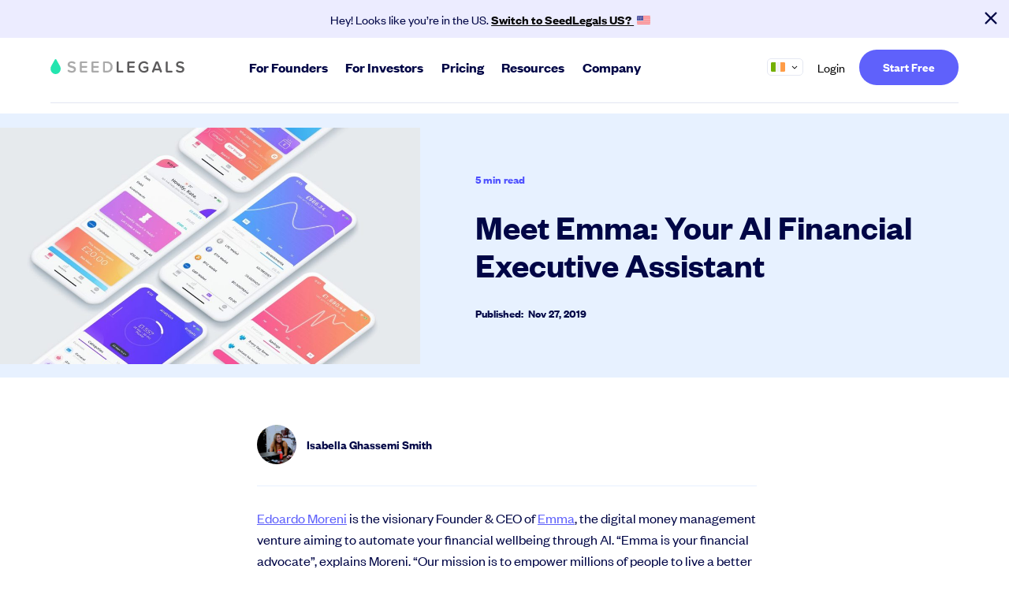

--- FILE ---
content_type: text/html; charset=UTF-8
request_url: https://seedlegals.com/ie/customers/meet-emma-your-ai-financial-executive-assistant/
body_size: 18156
content:
<!DOCTYPE html><html lang="en-IE" data-icl-current-lang="ie" class=""><head><meta charset="UTF-8"><link data-optimized="2" rel="stylesheet" href="https://seedlegals.com/wp-content/litespeed/css/1fc4214b3d236fd9a3f1cc7a3f1c1860.css?ver=9652e" /><meta name="viewport" content="width=device-width, initial-scale=1"><meta http-equiv="X-UA-Compatible" content="ie=edge"><style>/* hide all img elements until the svg is injected to prevent "unstyled image flash" */
    img.injectable,
    img.injectable-lazy {
      visibility: hidden;
    }</style><meta property="og:locale" content="en_IE" /><meta name='robots' content='index, follow, max-image-preview:large, max-snippet:-1, max-video-preview:-1' /><style>img:is([sizes="auto" i], [sizes^="auto," i]) { contain-intrinsic-size: 3000px 1500px }</style><link rel="alternate" hreflang="en-gb" href="https://seedlegals.com/customers/meet-emma-your-ai-financial-executive-assistant/" /><link rel="alternate" hreflang="en-hk" href="https://seedlegals.com/hk/customers/meet-emma-your-ai-financial-executive-assistant/" /><link rel="alternate" hreflang="en-sg" href="https://seedlegals.com/sg/customers/meet-emma-your-ai-financial-executive-assistant/" /><link rel="alternate" hreflang="en-ie" href="https://seedlegals.com/ie/customers/meet-emma-your-ai-financial-executive-assistant/" /><link rel="alternate" hreflang="x-default" href="https://seedlegals.com/customers/meet-emma-your-ai-financial-executive-assistant/" />
 <script type="text/javascript">var _conv_page_type='customers';var _conv_product_name='Meet Emma: Your AI Financial Executive Assistant';</script> <script src="https://cdn-4.convertexperiments.com/v1/js/10042826_10043763-.js" type="text/javascript"></script> <title>Meet Emma: Your AI Financial Executive Assistant | SeedLegals</title><meta name="description" content="Kima Ventures, the Family and others invested in Emma, the future of your financial planning. Read founder Edoardo Moreni&#039;s story here." /><link rel="canonical" href="https://seedlegals.com/customers/meet-emma-your-ai-financial-executive-assistant/" /><meta property="og:type" content="article" /><meta property="og:title" content="Meet Emma: Your AI Financial Executive Assistant" /><meta property="og:description" content="Kima Ventures, the Family and others invested in Emma, the future of your financial planning. Read founder Edoardo Moreni&#039;s story here." /><meta property="og:url" content="https://seedlegals.com/ie/customers/meet-emma-your-ai-financial-executive-assistant/" /><meta property="og:site_name" content="SeedLegals" /><meta property="article:publisher" content="https://www.facebook.com/seedlegals/" /><meta property="og:image" content="http://site.seedlegals.com/wp-content/uploads/2019/11/Emma.jpg" /><meta name="twitter:card" content="summary_large_image" /><meta name="twitter:title" content="Meet Emma: Your AI Financial Executive Assistant" /><meta name="twitter:description" content="Kima Ventures, the Family and others invested in Emma, the future of your financial planning. Read founder Edoardo Moreni&#039;s story here." /><meta name="twitter:image" content="http://site.seedlegals.com/wp-content/uploads/2019/11/Emma.jpg" /><meta name="twitter:site" content="@seedlegals" /><meta name="twitter:label1" content="Est. reading time" /><meta name="twitter:data1" content="6 minutes" />
<style id='classic-theme-styles-inline-css' type='text/css'>/*! This file is auto-generated */
.wp-block-button__link{color:#fff;background-color:#32373c;border-radius:9999px;box-shadow:none;text-decoration:none;padding:calc(.667em + 2px) calc(1.333em + 2px);font-size:1.125em}.wp-block-file__button{background:#32373c;color:#fff;text-decoration:none}</style><style id='safe-svg-svg-icon-style-inline-css' type='text/css'>.safe-svg-cover{text-align:center}.safe-svg-cover .safe-svg-inside{display:inline-block;max-width:100%}.safe-svg-cover svg{height:100%;max-height:100%;max-width:100%;width:100%}</style><style id='global-styles-inline-css' type='text/css'>:root{--wp--preset--aspect-ratio--square: 1;--wp--preset--aspect-ratio--4-3: 4/3;--wp--preset--aspect-ratio--3-4: 3/4;--wp--preset--aspect-ratio--3-2: 3/2;--wp--preset--aspect-ratio--2-3: 2/3;--wp--preset--aspect-ratio--16-9: 16/9;--wp--preset--aspect-ratio--9-16: 9/16;--wp--preset--color--black: #000000;--wp--preset--color--cyan-bluish-gray: #abb8c3;--wp--preset--color--white: #ffffff;--wp--preset--color--pale-pink: #f78da7;--wp--preset--color--vivid-red: #cf2e2e;--wp--preset--color--luminous-vivid-orange: #ff6900;--wp--preset--color--luminous-vivid-amber: #fcb900;--wp--preset--color--light-green-cyan: #7bdcb5;--wp--preset--color--vivid-green-cyan: #00d084;--wp--preset--color--pale-cyan-blue: #8ed1fc;--wp--preset--color--vivid-cyan-blue: #0693e3;--wp--preset--color--vivid-purple: #9b51e0;--wp--preset--gradient--vivid-cyan-blue-to-vivid-purple: linear-gradient(135deg,rgba(6,147,227,1) 0%,rgb(155,81,224) 100%);--wp--preset--gradient--light-green-cyan-to-vivid-green-cyan: linear-gradient(135deg,rgb(122,220,180) 0%,rgb(0,208,130) 100%);--wp--preset--gradient--luminous-vivid-amber-to-luminous-vivid-orange: linear-gradient(135deg,rgba(252,185,0,1) 0%,rgba(255,105,0,1) 100%);--wp--preset--gradient--luminous-vivid-orange-to-vivid-red: linear-gradient(135deg,rgba(255,105,0,1) 0%,rgb(207,46,46) 100%);--wp--preset--gradient--very-light-gray-to-cyan-bluish-gray: linear-gradient(135deg,rgb(238,238,238) 0%,rgb(169,184,195) 100%);--wp--preset--gradient--cool-to-warm-spectrum: linear-gradient(135deg,rgb(74,234,220) 0%,rgb(151,120,209) 20%,rgb(207,42,186) 40%,rgb(238,44,130) 60%,rgb(251,105,98) 80%,rgb(254,248,76) 100%);--wp--preset--gradient--blush-light-purple: linear-gradient(135deg,rgb(255,206,236) 0%,rgb(152,150,240) 100%);--wp--preset--gradient--blush-bordeaux: linear-gradient(135deg,rgb(254,205,165) 0%,rgb(254,45,45) 50%,rgb(107,0,62) 100%);--wp--preset--gradient--luminous-dusk: linear-gradient(135deg,rgb(255,203,112) 0%,rgb(199,81,192) 50%,rgb(65,88,208) 100%);--wp--preset--gradient--pale-ocean: linear-gradient(135deg,rgb(255,245,203) 0%,rgb(182,227,212) 50%,rgb(51,167,181) 100%);--wp--preset--gradient--electric-grass: linear-gradient(135deg,rgb(202,248,128) 0%,rgb(113,206,126) 100%);--wp--preset--gradient--midnight: linear-gradient(135deg,rgb(2,3,129) 0%,rgb(40,116,252) 100%);--wp--preset--font-size--small: 13px;--wp--preset--font-size--medium: 20px;--wp--preset--font-size--large: 36px;--wp--preset--font-size--x-large: 42px;--wp--preset--spacing--20: 0.44rem;--wp--preset--spacing--30: 0.67rem;--wp--preset--spacing--40: 1rem;--wp--preset--spacing--50: 1.5rem;--wp--preset--spacing--60: 2.25rem;--wp--preset--spacing--70: 3.38rem;--wp--preset--spacing--80: 5.06rem;--wp--preset--shadow--natural: 6px 6px 9px rgba(0, 0, 0, 0.2);--wp--preset--shadow--deep: 12px 12px 50px rgba(0, 0, 0, 0.4);--wp--preset--shadow--sharp: 6px 6px 0px rgba(0, 0, 0, 0.2);--wp--preset--shadow--outlined: 6px 6px 0px -3px rgba(255, 255, 255, 1), 6px 6px rgba(0, 0, 0, 1);--wp--preset--shadow--crisp: 6px 6px 0px rgba(0, 0, 0, 1);}:where(.is-layout-flex){gap: 0.5em;}:where(.is-layout-grid){gap: 0.5em;}body .is-layout-flex{display: flex;}.is-layout-flex{flex-wrap: wrap;align-items: center;}.is-layout-flex > :is(*, div){margin: 0;}body .is-layout-grid{display: grid;}.is-layout-grid > :is(*, div){margin: 0;}:where(.wp-block-columns.is-layout-flex){gap: 2em;}:where(.wp-block-columns.is-layout-grid){gap: 2em;}:where(.wp-block-post-template.is-layout-flex){gap: 1.25em;}:where(.wp-block-post-template.is-layout-grid){gap: 1.25em;}.has-black-color{color: var(--wp--preset--color--black) !important;}.has-cyan-bluish-gray-color{color: var(--wp--preset--color--cyan-bluish-gray) !important;}.has-white-color{color: var(--wp--preset--color--white) !important;}.has-pale-pink-color{color: var(--wp--preset--color--pale-pink) !important;}.has-vivid-red-color{color: var(--wp--preset--color--vivid-red) !important;}.has-luminous-vivid-orange-color{color: var(--wp--preset--color--luminous-vivid-orange) !important;}.has-luminous-vivid-amber-color{color: var(--wp--preset--color--luminous-vivid-amber) !important;}.has-light-green-cyan-color{color: var(--wp--preset--color--light-green-cyan) !important;}.has-vivid-green-cyan-color{color: var(--wp--preset--color--vivid-green-cyan) !important;}.has-pale-cyan-blue-color{color: var(--wp--preset--color--pale-cyan-blue) !important;}.has-vivid-cyan-blue-color{color: var(--wp--preset--color--vivid-cyan-blue) !important;}.has-vivid-purple-color{color: var(--wp--preset--color--vivid-purple) !important;}.has-black-background-color{background-color: var(--wp--preset--color--black) !important;}.has-cyan-bluish-gray-background-color{background-color: var(--wp--preset--color--cyan-bluish-gray) !important;}.has-white-background-color{background-color: var(--wp--preset--color--white) !important;}.has-pale-pink-background-color{background-color: var(--wp--preset--color--pale-pink) !important;}.has-vivid-red-background-color{background-color: var(--wp--preset--color--vivid-red) !important;}.has-luminous-vivid-orange-background-color{background-color: var(--wp--preset--color--luminous-vivid-orange) !important;}.has-luminous-vivid-amber-background-color{background-color: var(--wp--preset--color--luminous-vivid-amber) !important;}.has-light-green-cyan-background-color{background-color: var(--wp--preset--color--light-green-cyan) !important;}.has-vivid-green-cyan-background-color{background-color: var(--wp--preset--color--vivid-green-cyan) !important;}.has-pale-cyan-blue-background-color{background-color: var(--wp--preset--color--pale-cyan-blue) !important;}.has-vivid-cyan-blue-background-color{background-color: var(--wp--preset--color--vivid-cyan-blue) !important;}.has-vivid-purple-background-color{background-color: var(--wp--preset--color--vivid-purple) !important;}.has-black-border-color{border-color: var(--wp--preset--color--black) !important;}.has-cyan-bluish-gray-border-color{border-color: var(--wp--preset--color--cyan-bluish-gray) !important;}.has-white-border-color{border-color: var(--wp--preset--color--white) !important;}.has-pale-pink-border-color{border-color: var(--wp--preset--color--pale-pink) !important;}.has-vivid-red-border-color{border-color: var(--wp--preset--color--vivid-red) !important;}.has-luminous-vivid-orange-border-color{border-color: var(--wp--preset--color--luminous-vivid-orange) !important;}.has-luminous-vivid-amber-border-color{border-color: var(--wp--preset--color--luminous-vivid-amber) !important;}.has-light-green-cyan-border-color{border-color: var(--wp--preset--color--light-green-cyan) !important;}.has-vivid-green-cyan-border-color{border-color: var(--wp--preset--color--vivid-green-cyan) !important;}.has-pale-cyan-blue-border-color{border-color: var(--wp--preset--color--pale-cyan-blue) !important;}.has-vivid-cyan-blue-border-color{border-color: var(--wp--preset--color--vivid-cyan-blue) !important;}.has-vivid-purple-border-color{border-color: var(--wp--preset--color--vivid-purple) !important;}.has-vivid-cyan-blue-to-vivid-purple-gradient-background{background: var(--wp--preset--gradient--vivid-cyan-blue-to-vivid-purple) !important;}.has-light-green-cyan-to-vivid-green-cyan-gradient-background{background: var(--wp--preset--gradient--light-green-cyan-to-vivid-green-cyan) !important;}.has-luminous-vivid-amber-to-luminous-vivid-orange-gradient-background{background: var(--wp--preset--gradient--luminous-vivid-amber-to-luminous-vivid-orange) !important;}.has-luminous-vivid-orange-to-vivid-red-gradient-background{background: var(--wp--preset--gradient--luminous-vivid-orange-to-vivid-red) !important;}.has-very-light-gray-to-cyan-bluish-gray-gradient-background{background: var(--wp--preset--gradient--very-light-gray-to-cyan-bluish-gray) !important;}.has-cool-to-warm-spectrum-gradient-background{background: var(--wp--preset--gradient--cool-to-warm-spectrum) !important;}.has-blush-light-purple-gradient-background{background: var(--wp--preset--gradient--blush-light-purple) !important;}.has-blush-bordeaux-gradient-background{background: var(--wp--preset--gradient--blush-bordeaux) !important;}.has-luminous-dusk-gradient-background{background: var(--wp--preset--gradient--luminous-dusk) !important;}.has-pale-ocean-gradient-background{background: var(--wp--preset--gradient--pale-ocean) !important;}.has-electric-grass-gradient-background{background: var(--wp--preset--gradient--electric-grass) !important;}.has-midnight-gradient-background{background: var(--wp--preset--gradient--midnight) !important;}.has-small-font-size{font-size: var(--wp--preset--font-size--small) !important;}.has-medium-font-size{font-size: var(--wp--preset--font-size--medium) !important;}.has-large-font-size{font-size: var(--wp--preset--font-size--large) !important;}.has-x-large-font-size{font-size: var(--wp--preset--font-size--x-large) !important;}
:where(.wp-block-post-template.is-layout-flex){gap: 1.25em;}:where(.wp-block-post-template.is-layout-grid){gap: 1.25em;}
:where(.wp-block-columns.is-layout-flex){gap: 2em;}:where(.wp-block-columns.is-layout-grid){gap: 2em;}
:root :where(.wp-block-pullquote){font-size: 1.5em;line-height: 1.6;}</style> <script type="text/javascript" src="https://seedlegals.com/wp-content/plugins/wp-retina-2x-pro/app/picturefill.min.js?ver=1657900066" id="wr2x-picturefill-js-js"></script> <link rel="https://api.w.org/" href="https://seedlegals.com/ie/wp-json/" /><link rel="alternate" title="JSON" type="application/json" href="https://seedlegals.com/ie/wp-json/wp/v2/customers/16671" /><link rel="alternate" title="oEmbed (JSON)" type="application/json+oembed" href="https://seedlegals.com/ie/wp-json/oembed/1.0/embed?url=https%3A%2F%2Fseedlegals.com%2Fie%2Fcustomers%2Fmeet-emma-your-ai-financial-executive-assistant%2F" /><link rel="alternate" title="oEmbed (XML)" type="text/xml+oembed" href="https://seedlegals.com/ie/wp-json/oembed/1.0/embed?url=https%3A%2F%2Fseedlegals.com%2Fie%2Fcustomers%2Fmeet-emma-your-ai-financial-executive-assistant%2F&#038;format=xml" /><meta name="generator" content="WPML ver:4.7.6 stt:1,4,65,19,66,67;" /> <script>window.isGoogleBot = false;</script> <script type="text/javascript">//
var themosis = {
ajaxurl: 'https://seedlegals.com/wp-admin/admin-ajax.php',
};
//</script><link rel="icon" href="https://seedlegals.com/wp-content/uploads/2019/12/favicon.ico" sizes="32x32" /><link rel="icon" href="https://seedlegals.com/wp-content/uploads/2019/12/favicon.ico" sizes="192x192" /><link rel="apple-touch-icon" href="https://seedlegals.com/wp-content/uploads/2019/12/favicon.ico" /><meta name="msapplication-TileImage" content="https://seedlegals.com/wp-content/uploads/2019/12/favicon.ico" /><style type="text/css" id="wp-custom-css">html[lang="fr_FR"] .header__nav__item--phone {
	display:none!important;
}


.page-id-20527 .legal-nav
{display:none}

.page-id-20703 .stats.pad-tb--bottom {
    padding-bottom: 1;
}

.page-id-24309 .srg-tabs
{display:none}

.page-id-24303 .srg-tabs
{display:none}

.postid-25704 .fs--18 {display:none}

.postid-25704 .up-next {display:none}
.postid-25702 .fw--600.hide-mobile {display:none}

.page-id-25471 .c-btn.c-btn--link
{display:none}

.page-id-417 .journey .o-wrapper>img {
    display: none;
}

.rd-pd {
  border: 1px solid green;
}</style><link rel="apple-touch-icon" sizes="180x180" href="/wp-content/themes/theme/dist/images/favicons/apple-touch-icon.png"><link rel="icon" type="image/png" sizes="32x32" href="/wp-content/themes/theme/dist/images/favicons/favicon-32x32.png"><link rel="icon" type="image/png" sizes="16x16" href="/wp-content/themes/theme/dist/images/favicons/favicon-16x16.png"><link rel="manifest" href="/wp-content/themes/theme/dist/images/favicons/site.webmanifest"><link rel="mask-icon" href="/wp-content/themes/theme/dist/images/favicons/safari-pinned-tab.svg" color="#23e5af"><meta name="msapplication-TileColor" content="#23e5af"><meta name="theme-color" content="#f8f7f9"><meta name="google-site-verification" content="ebLDU82rM1hJ5yVQO5kih1-bkzcLcUG3cN6H9fW1tmo" /> <script>(function(w,d,s,l,i){w[l]=w[l]||[];w[l].push({'gtm.start':
    new Date().getTime(),event:'gtm.js'});var f=d.getElementsByTagName(s)[0],
    j=d.createElement(s),dl=l!='dataLayer'?'&l='+l:'';j.async=true;j.src=
    'https://www.googletagmanager.com/gtm.js?id='+i+dl;f.parentNode.insertBefore(j,f);
    })(window,document,'script','dataLayer','GTM-5M7BVDL');</script> <meta name="facebook-domain-verification" content="u39xy02prcm8kdz52570gn2upvz4ct" /></head><body data-srg-tab="0" class="page--customer-post wp-singular customers-template-default single single-customers postid-16671 wp-theme-theme    country-us page-lang-ie">
<noscript><iframe src="https://www.googletagmanager.com/ns.html?id=GTM-5M7BVDL"
height="0" width="0" style="display:none;visibility:hidden"></iframe></noscript><div class="mobile-nav"><div class="mobile-nav__header flex-justify-between flex-align-items-center flex">
<a class="header__logo" href="/">
<img src="https://seedlegals.com/wp-content/uploads/2021/09/seedlegals-logo.svg" alt="SeedLegals Logo">
</a><button class="hamburger hamburger--slider is-active" type="button" aria-label="Menu">
<span class="hamburger-box">
<span class="hamburger-inner"></span>
</span>
</button></div><div class="mobile-nav-inner"><div class="mobile-nav__intro u-margin-bottom-small"><h4 class="u-margin-bottom-none">Startups made easy. <span>Sorted.</span></h4></div><ul class="header__nav__container"><li class="header__nav__item nav--for-founders-11 post-type--nav_menu_item nav--for-founders  active ">
<a class="nav--for-founders-11 post-type--nav_menu_item nav--for-founders" href="#"
ondblclick="window.location.href = '#!'" ><div><span>For Founders</span>
<i class="far fa-angle-down"></i></div>
</a><ul class="sub-menu sub-menu--"><li class="mobile__nav__item c--black fs--18  has-children " data-menu="19714">
<a class="flex-justify-between nav--start post-type--products   flex" href="https://seedlegals.com/ie/start/"><div class="flex-align-items-center flex"><article class="mobile-nav-icon-container mr-3">
<img width="30" height="31" src="https://seedlegals.com/wp-content/uploads/2020/01/start-icon.svg" class="attachment-full size-full" alt="" draggable="false" decoding="async" loading="lazy" /></article><div class="mobile-nav-content flex flex-wrap"><h5 class="u-margin-bottom-none">Start</h5><div class="sub-menu__desc">Hire your team and get investment ready.</div></div></div>
<i class="far fa-angle-down"></i>
</a><ul class="sub-sub-menu sub-menu--"><li class="mobile__nav__item c--black fs--16 ">
<a class="nav--founder-agreements post-type--products  " href="https://seedlegals.com/ie/start/founder-agreements/"><div>
Founder Agreements <i class="far fa-long-arrow-right"></i></div>
</a></li><li class="mobile__nav__item c--black fs--16 ">
<a class="nav--team-agreements post-type--products  " href="https://seedlegals.com/ie/start/team-agreements/"><div>
Team Agreements <i class="far fa-long-arrow-right"></i></div>
</a></li><li class="mobile__nav__item c--black fs--16 ">
<a class="nav--seis-eis post-type--products  " href="https://seedlegals.com/ie/start/seis-eis/"><div>
Apply for SEIS & EIS <i class="far fa-long-arrow-right"></i></div>
</a></li><li class="mobile__nav__item c--black fs--16 ">
<a class="nav--cap-table post-type--products  " href="https://seedlegals.com/ie/start/cap-table/"><div>
Cap Table <i class="far fa-long-arrow-right"></i></div>
</a></li></ul></li><li class="mobile__nav__item c--black fs--18  has-children " data-menu="19713">
<a class="flex-justify-between nav--raise post-type--products   flex" href="https://seedlegals.com/ie/raise/"><div class="flex-align-items-center flex"><article class="mobile-nav-icon-container mr-3">
<img width="30" height="31" src="https://seedlegals.com/wp-content/uploads/2020/01/raise-icon.svg" class="attachment-full size-full" alt="" draggable="false" decoding="async" loading="lazy" /></article><div class="mobile-nav-content flex flex-wrap"><h5 class="u-margin-bottom-none">Raise</h5><div class="sub-menu__desc">Take care of everything you need to close investment.</div></div></div>
<i class="far fa-angle-down"></i>
</a><ul class="sub-sub-menu sub-menu--"><li class="mobile__nav__item c--black fs--16 ">
<a class="nav--pitch-to-investors-3 post-type--nav_menu_item  " href="https://seedlegals.com/ie/raise/pitch/"><div>
Pitch to Investors <i class="far fa-long-arrow-right"></i></div>
</a></li><li class="mobile__nav__item c--black fs--16 ">
<a class="nav--raise-before-a-round post-type--products  " href="https://seedlegals.com/ie/raise/raise-before-a-round/"><div>
Raise Before a Round <i class="far fa-long-arrow-right"></i></div>
</a></li><li class="mobile__nav__item c--black fs--16 ">
<a class="nav--raise-a-round post-type--products  " href="https://seedlegals.com/ie/raise/raise-a-round/"><div>
Do a Funding Round <i class="far fa-long-arrow-right"></i></div>
</a></li><li class="mobile__nav__item c--black fs--16 ">
<a class="nav--seis-eis-compliance post-type--products  " href="https://seedlegals.com/ie/raise/seis-eis-compliance/"><div>
SEIS/EIS Compliance <i class="far fa-long-arrow-right"></i></div>
</a></li></ul></li><li class="mobile__nav__item c--black fs--18  has-children " data-menu="19712">
<a class="flex-justify-between nav--grow post-type--products   flex" href="https://seedlegals.com/ie/grow/"><div class="flex-align-items-center flex"><article class="mobile-nav-icon-container mr-3">
<img width="30" height="31" src="https://seedlegals.com/wp-content/uploads/2020/01/grow-icon.svg" class="attachment-full size-full" alt="" draggable="false" decoding="async" loading="lazy" /></article><div class="mobile-nav-content flex flex-wrap"><h5 class="u-margin-bottom-none">Grow</h5><div class="sub-menu__desc">Manage shareholders and reward your team with equity.</div></div></div>
<i class="far fa-angle-down"></i>
</a><ul class="sub-sub-menu sub-menu--"><li class="mobile__nav__item c--black fs--16 ">
<a class="nav--share-options-scheme post-type--products  " href="https://seedlegals.com/ie/grow/share-options-scheme/"><div>
Share Option Scheme <i class="far fa-long-arrow-right"></i></div>
</a></li><li class="mobile__nav__item c--black fs--16 ">
<a class="nav--issue-shares post-type--products  " href="https://seedlegals.com/ie/grow/issue-shares/"><div>
Issue Shares <i class="far fa-long-arrow-right"></i></div>
</a></li><li class="mobile__nav__item c--black fs--16 ">
<a class="nav--company-policies post-type--products  " href="https://seedlegals.com/ie/grow/company-policies/"><div>
Company Policies <i class="far fa-long-arrow-right"></i></div>
</a></li></ul></li></ul></li><li class="header__nav__item nav--for-investors-11 post-type--nav_menu_item nav--for-investors ">
<a class="nav--for-investors-11 post-type--nav_menu_item nav--for-investors" href="#"
ondblclick="window.location.href = '#!'" ><div><span>For Investors</span>
<i class="far fa-angle-down"></i></div>
</a><ul class="sub-menu sub-menu--"><li class="mobile__nav__item c--black fs--18 " data-menu="37253">
<a class="flex-justify-between nav--investors post-type--page   flex" href="https://seedlegals.com/ie/investors/"><div class="flex-align-items-center flex"><article class="mobile-nav-icon-container mr-3">
<img width="42" height="43" src="https://seedlegals.com/wp-content/uploads/2022/11/angel-investors.svg" class="attachment-full size-full" alt="Investor icon" draggable="false" decoding="async" loading="lazy" /></article><div class="mobile-nav-content flex flex-wrap"><h5 class="u-margin-bottom-none">Angel Investors</h5><div class="sub-menu__desc">Make your investments on the platform trusted by thousands of angels globally.</div></div></div>
<i class="far fa-angle-right"></i>
</a></li><li class="mobile__nav__item c--black fs--18 " data-menu="19727">
<a class="flex-justify-between nav--deal-manager post-type--page   flex" href="https://seedlegals.com/ie/investors/deal-manager/"><div class="flex-align-items-center flex"><article class="mobile-nav-icon-container mr-3">
<img width="40" height="40" src="https://seedlegals.com/wp-content/uploads/2020/01/vc-fund.svg" class="attachment-full size-full" alt="" draggable="false" decoding="async" loading="lazy" /></article><div class="mobile-nav-content flex flex-wrap"><h5 class="u-margin-bottom-none">Deal Manager</h5><div class="sub-menu__desc">Save weeks in deal execution and free your team to focus on what matters most.</div></div></div>
<i class="far fa-angle-right"></i>
</a></li></ul></li><li class="header__nav__item nav--pricing post-type--page  ">
<a class="nav--pricing post-type--page " href="https://seedlegals.com/ie/pricing/"
><div><span>Pricing</span></div>
</a><ul class="sub-menu sub-menu--"></ul></li><li class="header__nav__item nav--resources post-type--page  ">
<a class="nav--resources post-type--page " href="https://seedlegals.com/ie/resources/"
><div><span>Resources</span></div>
</a><ul class="sub-menu sub-menu--"></ul></li><li class="header__nav__item nav--company-9 post-type--nav_menu_item  ">
<a class="nav--company-9 post-type--nav_menu_item " href="#"
ondblclick="window.location.href = '#!'" ><div><span>Company</span>
<i class="far fa-angle-down"></i></div>
</a><ul class="sub-menu sub-menu--"><li class="mobile__nav__item c--black fs--18 " data-menu="19731">
<a class="flex-justify-between nav--about post-type--page   flex" href="https://seedlegals.com/ie/about/"><div class="flex-align-items-center flex"><article class="mobile-nav-icon-container mr-3">
<img width="42" height="43" src="https://seedlegals.com/wp-content/uploads/2020/01/about.svg" class="attachment-full size-full" alt="" draggable="false" decoding="async" loading="lazy" /></article><div class="mobile-nav-content flex flex-wrap"><h5 class="u-margin-bottom-none">About us</h5><div class="sub-menu__desc">SeedLegals is the one-stop platform for the legals you need to get funded and grow your business.</div></div></div>
<i class="far fa-angle-right"></i>
</a></li><li class="mobile__nav__item c--black fs--18 " data-menu="19732">
<a class="flex-justify-between nav--partners-community post-type--page   flex" href="https://seedlegals.com/ie/partners-community/"><div class="flex-align-items-center flex"><div class="mobile-nav-content flex flex-wrap"><h5 class="u-margin-bottom-none">Partner</h5></div></div>
<i class="far fa-angle-right"></i>
</a></li><li class="mobile__nav__item c--black fs--18 " data-menu="19735">
<a class="flex-justify-between nav--customers post-type--page   flex" href="https://seedlegals.com/ie/customers/"><div class="flex-align-items-center flex"><div class="mobile-nav-content flex flex-wrap"><h5 class="u-margin-bottom-none">Customers</h5></div></div>
<i class="far fa-angle-right"></i>
</a></li><li class="mobile__nav__item c--black fs--18 " data-menu="19736">
<a class="flex-justify-between nav--careers post-type--page   flex" href="https://seedlegals.com/ie/careers/"><div class="flex-align-items-center flex"><div class="mobile-nav-content flex flex-wrap"><h5 class="u-margin-bottom-none">Careers</h5></div></div>
<i class="far fa-angle-right"></i>
</a></li><li class="mobile__nav__item c--black fs--18 " data-menu="19737">
<a class="flex-justify-between nav--contact post-type--page   flex" href="https://seedlegals.com/ie/contact/"><div class="flex-align-items-center flex"><div class="mobile-nav-content flex flex-wrap"><h5 class="u-margin-bottom-none">Contact</h5></div></div>
<i class="far fa-angle-right"></i>
</a></li></ul></li><div class="mobile-nav__button u-margin-bottom-small">
<a class="c-btn c-btn--accent" href="https://app.seedlegals.com/signup">
Start Free        </a></div><div class="text--center u-margin-bottom-mid"><p>Already have an account? <a href="https://app.seedlegals.com/login">Log in</a></p></div><div class="mobile-nav-social text--center">
<a class="td--none" href="https://www.facebook.com/seedlegals" target="_blank">
<i class="fab fa-facebook-f"></i>
</a>
<a class="td--none" href="https://twitter.com/seedlegals" target="_blank">
<i class="fab fa-twitter"></i>
</a>
<a class="td--none" href="https://www.linkedin.com/company/15088107/" target="_blank">
<i class="fab fa-linkedin-in"></i>
</a>
<a class="td--none" href="https://www.instagram.com/seedlegals/" target="_blank">
<i class="fab fa-instagram"></i>
</a></div></ul></div></div><header class="header"><div class="header-message" data-component="header-message" data-checksum="378c24edf1bf87c6569cc5f6032caa55" style="display:none"><div class="header-message-item text-center" data-index="0" data-headline="Hey! Looks like you&amp;#8217;re in the US. Switch to SeedLegals US?" style="display:none"><div class="o-wrapper flex flex-col"><div class="header-message-container bg-[#ECECFF] w-full flex-auto flex items-center"><div class="flex-auto mr-4 flex items-center gap-2 md:gap-4 justify-center relative"><div class="h-[48px]"></div><div class=""><p><span style="font-size: 12pt;">Hey! Looks like you&#8217;re in the US. <span style="text-decoration: underline;"><a href="/us/"><strong>Switch to SeedLegals US? </strong></a></span><a href="/"><img decoding="async" style="height: 11px; width: auto; margin-top: -3px; margin-left: 4px;" src="https://seedlegals.com/wp-content/uploads/flags/us.png" alt="US Flag" width="14" /></a><br />
</span></p></div></div><div class="header-message-close md:cursor-pointer" data-element="header-message-close" style="width:1rem">
<svg width="16" height="16" viewBox="0 0 16 16" fill="none" xmlns="http://www.w3.org/2000/svg">
<path
d="M15.1943 2.41714C15.6393 1.97216 15.6393 1.2507 15.1943 0.805714V0.805714C14.7493 0.360731 14.0278 0.360731 13.5829 0.805714L8 6.38857L2.41714 0.805715C1.97216 0.360731 1.2507 0.36073 0.805714 0.805714V0.805714C0.36073 1.2507 0.360731 1.97216 0.805714 2.41714L6.38857 8L0.805713 13.5829C0.360729 14.0278 0.360731 14.7493 0.805715 15.1943V15.1943C1.2507 15.6393 1.97216 15.6393 2.41714 15.1943L8 9.61143L13.5829 15.1943C14.0278 15.6393 14.7493 15.6393 15.1943 15.1943V15.1943C15.6393 14.7493 15.6393 14.0278 15.1943 13.5829L9.61143 8L15.1943 2.41714Z"
fill="#000646" />
</svg></div></div></div></div><div class="header-message-item text-center" data-index="1" data-headline="Big news! We’ve landed in the US. Tell your US friends and network 🎉
" style="display:none"><div class="o-wrapper flex flex-col"><div class="header-message-container bg-[#ECECFF] w-full flex-auto flex items-center"><div class="flex-auto mr-4 flex items-center gap-2 md:gap-4 justify-center relative"><div class="h-[48px]"></div><div class=""><p>Big news! We’ve landed in the US. <strong><a href="https://seedlegals.com/us/">Tell your US friends and network</a></strong> 🎉</p></div></div><div class="header-message-close md:cursor-pointer" data-element="header-message-close" style="width:1rem">
<svg width="16" height="16" viewBox="0 0 16 16" fill="none" xmlns="http://www.w3.org/2000/svg">
<path
d="M15.1943 2.41714C15.6393 1.97216 15.6393 1.2507 15.1943 0.805714V0.805714C14.7493 0.360731 14.0278 0.360731 13.5829 0.805714L8 6.38857L2.41714 0.805715C1.97216 0.360731 1.2507 0.36073 0.805714 0.805714V0.805714C0.36073 1.2507 0.360731 1.97216 0.805714 2.41714L6.38857 8L0.805713 13.5829C0.360729 14.0278 0.360731 14.7493 0.805715 15.1943V15.1943C1.2507 15.6393 1.97216 15.6393 2.41714 15.1943L8 9.61143L13.5829 15.1943C14.0278 15.6393 14.7493 15.6393 15.1943 15.1943V15.1943C15.6393 14.7493 15.6393 14.0278 15.1943 13.5829L9.61143 8L15.1943 2.41714Z"
fill="#000646" />
</svg></div></div></div></div></div> <script>if (typeof window.pushToDataLayer === 'undefined') {
    window.pushToDataLayer = function pushToDataLayer(formData) {
      try {
        window.dataLayer = window.dataLayer || [];
        window.dataLayer.push(formData);
        console.log('DataLayer push (inline):', formData); // Optional: for debugging
      } catch (error) {
        console.error('Error pushing to dataLayer (inline):', error);
      }
    }
  }

  // Tab tracking: Reset header banner when last tab closes
  (function initTabTracking() {
    const storageKeys = {
      session: ['headerbannerhidden', 'tabCount'],
      local: ['bannershown', 'bannerhiddentwice']
    };

    const restoreFromBackup = (key, storage) => {
      const backup = sessionStorage.getItem(`backup_${key}`);
      if (backup !== null) {
        storage.setItem(key, backup);
        sessionStorage.removeItem(`backup_${key}`);
      }
    };

    const backupValue = (key, storage) => {
      const value = storage.getItem(key);
      if (value !== null) sessionStorage.setItem(`backup_${key}`, value);
    };

    const resetBannerState = () => {
      sessionStorage.removeItem('headerbannerhidden');
      localStorage.setItem('bannershown', 0);
      localStorage.setItem('bannerhiddentwice', '');
    };

    // Check if this is a page refresh
    if (sessionStorage.getItem('markedForUnload') === 'yes') {
      sessionStorage.removeItem('markedForUnload');
      storageKeys.session.forEach(key => restoreFromBackup(key, sessionStorage));
      storageKeys.local.forEach(key => restoreFromBackup(key, localStorage));
    } else {
      // First tab or new session
      if (!sessionStorage.getItem('tabCount')) {
        resetBannerState();
      }
      // Increment tab count
      const tabCount = parseInt(sessionStorage.getItem('tabCount') || '0') + 1;
      sessionStorage.setItem('tabCount', tabCount.toString());
    }

    // Handle page unload/close
    window.addEventListener('beforeunload', () => {
      storageKeys.session.forEach(key => backupValue(key, sessionStorage));
      storageKeys.local.forEach(key => backupValue(key, localStorage));
      sessionStorage.setItem('markedForUnload', 'yes');

      const count = parseInt(sessionStorage.getItem('tabCount') || '1') - 1;
      if (count <= 0) {
        resetBannerState();
        sessionStorage.removeItem('tabCount');
      } else {
        sessionStorage.setItem('tabCount', count.toString());
      }
    });
  })();

  function headerMessageTracking() {
    const headerMessageComponent = document.querySelector('[data-component="header-message"]');
    if (!headerMessageComponent) return;

    // --- Track Banner Link Clicks ---
    headerMessageComponent.addEventListener('click', (event) => {
      const link = event.target.closest('a');
      const bannerItem = event.target.closest('.header-message-item');

      if (link && bannerItem) {
        if (event.target.closest('[data-element="header-message-close"]')) {
          return; // Don't track clicks specifically on the close button icon here
        }

        const headline = bannerItem.getAttribute('data-headline') || 'headline_unavailable';
        const destination = link.getAttribute('href') || 'destination_unavailable';

        // Push using ad_click structure for link clicks
        window.pushToDataLayer({
          event: 'ad_click',
          adType: 'promo_banner_clickthrough', // Updated adType for clicks
          adLocation: 'header',
          headline: headline.trim(),
          ad_destination: destination,
        });
      }
    });

    // --- Track Banner Close Clicks ---
    const closeButtons = headerMessageComponent.querySelectorAll('[data-element="header-message-close"]');
    closeButtons.forEach(button => {
      const bannerItem = button.closest('.header-message-item');
      if (!bannerItem) return;

      button.addEventListener('click', () => {
        const headline = bannerItem.getAttribute('data-headline') || 'headline_unavailable';


        window.pushToDataLayer({
          event: 'ad_click',
          adType: 'promo_banner_close',
          adLocation: 'header',
          headline: headline.trim(),
        });

      });
    });
  }


  function headerMessage() {
    function checkVersion() {
      const el = document.querySelector('.header-message');
      if (!el) return;

      const isSameVersion = el.getAttribute('data-checksum') === window.localStorage.getItem('headerbannerversion');

      if (!isSameVersion) {
        localStorage.setItem('bannershown', 0);
        sessionStorage.setItem('headerbannerhidden', '');
        window.localStorage.setItem('headerbannerversion', el.getAttribute('data-checksum'));
      }
    }

    checkVersion();

    function headerMessageShow() {
      const el = document.querySelector('.header-message');
      if (!el) return;

      const hidden = window.sessionStorage.getItem('headerbannerhidden');
      if (hidden !== 'yes') {
        const bannerIndexToShow = localStorage.getItem('bannershown') || 0;
        const bannerToShow = el.querySelector(`[data-index="${bannerIndexToShow}"]`);
        if (bannerToShow) {
          bannerToShow.style.display = '';
          el.style.display = '';
          document.body.classList.add('has-banner');
        }
      }
    }
    headerMessageShow();

    function headerMessageClose() {
      const els = document.querySelectorAll('.header-message-item');
      if (els.length === 0) return;

      [...els].forEach(el => {
        const closeButton = el.querySelector('.header-message-close');
        if (!closeButton) return;

        closeButton.addEventListener('click', () => {
          el.style.display = 'none';
          if (el.parentElement) {
            el.parentElement.style.display = 'none';
          }

          document.body.classList.remove('has-banner');

          const bannerIndex = parseInt(el.getAttribute('data-index'));
          let nextBannerIndex = bannerIndex;

          if (localStorage.getItem('bannerhiddentwice') === 'yes') {
            nextBannerIndex = nextBannerIndex + 1;
            localStorage.setItem('bannerhiddentwice', ''); // reset the flag
          } else {
            localStorage.setItem('bannerhiddentwice', 'yes'); // set the flag for next time
          }

          localStorage.setItem('bannershown', nextBannerIndex);

          const totalBannerItems = document.querySelectorAll('.header-message-item').length;
          if (nextBannerIndex >= totalBannerItems) {
            window.sessionStorage.setItem('headerbannerhidden', 'yes');
          }
        });
      })
    }
    headerMessageClose();
  }

  try {
    // Initialise base functionality
    headerMessage();
    // Initialise tracking listeners
    headerMessageTracking();
  } catch (error) {
    console.log(error);
  }

  // Re-run in case of late initialisation or dynamic content loading?
  // Consider if this is necessary or if initialisation covers all cases.
  document.addEventListener('DOMContentLoaded', () => {
    headerMessage();
    headerMessageTracking();
  });</script> <div class="h-full header__outer"><div class="o-wrapper h-full"><div class="header__container h-full c--primary relative space-x-4 lg:space-x-6"><a href="/ie/" class="header__logo flex">
<img src="https://seedlegals.com/wp-content/uploads/2021/09/seedlegals-logo.svg" alt="SeedLegals Logo" loading="eager">
</a><nav class="header__nav ff-heading max-w-[564px] mx-auto !flex-[1_0_auto]"><div class="header__nav__container flex !flex-[1_0_auto] space-x-4 lg:space-x-5"><div class="header-nav-item  relative  nav--for-founders-11 post-type--nav_menu_item nav--for-founders flex flex-col"
data-subnav-target="19711"><a class="header-nav-item-link nav--for-founders-11 post-type--nav_menu_item nav--for-founders pointer-events-none h-full flex flex-col select-none"
href=""><div
class="trans triiii h-full w-full flex items-center justify-center text-darkPurple text-[.9em] lg:text-[1em] font-semibold cursor-pointer hover:text-accent pointer-events-auto"><div><span class="span--for">For </span>  Founders</div></div>
</a><div class="opacity-0 pointer-events-none" data-subnav="19711"><ul class="sub-menu sub-menu-- nav--for-founders-11 post-type--nav_menu_item nav--for-founders !left-[50%]"
style="transform:translateX(-25%)"><div class="sub-menu__container"><figure></figure><li
class="header__nav__item c--black nav--start post-type--products   has-children   has-description ">
<a class="nav--start post-type--products   has-description  "
href="https://seedlegals.com/ie/start/">
<span class="flex items-center"><article style="flex:0 0 30px">
<img width="30" height="31" src="https://seedlegals.com/wp-content/uploads/2020/01/start-icon.svg" class="attachment-full size-full" alt="" draggable="false" decoding="async" loading="lazy" /></article>
<span style="line-height:1.2">Start</span>
</span><div class="sub-menu__desc">Hire your team and get investment ready.</div>
</a><div>
<a class="nav--founder-agreements post-type--products  "
href="https://seedlegals.com/ie/start/founder-agreements/">Founder Agreements <i class="far fa-long-arrow-right"></i></a></div><div>
<a class="nav--team-agreements post-type--products  "
href="https://seedlegals.com/ie/start/team-agreements/">Team Agreements <i class="far fa-long-arrow-right"></i></a></div><div>
<a class="nav--seis-eis post-type--products  "
href="https://seedlegals.com/ie/start/seis-eis/">Apply for SEIS & EIS <i class="far fa-long-arrow-right"></i></a></div><div>
<a class="nav--cap-table post-type--products  "
href="https://seedlegals.com/ie/start/cap-table/">Cap Table <i class="far fa-long-arrow-right"></i></a></div></li><li
class="header__nav__item c--black nav--raise post-type--products   has-children   has-description ">
<a class="nav--raise post-type--products   has-description  "
href="https://seedlegals.com/ie/raise/">
<span class="flex items-center"><article style="flex:0 0 30px">
<img width="30" height="31" src="https://seedlegals.com/wp-content/uploads/2020/01/raise-icon.svg" class="attachment-full size-full" alt="" draggable="false" decoding="async" loading="lazy" /></article>
<span style="line-height:1.2">Raise</span>
</span><div class="sub-menu__desc">Take care of everything you need to close investment.</div>
</a><div>
<a class="nav--pitch-to-investors-3 post-type--nav_menu_item  "
href="https://seedlegals.com/ie/raise/pitch/">Pitch to Investors <i class="far fa-long-arrow-right"></i></a></div><div>
<a class="nav--raise-before-a-round post-type--products  "
href="https://seedlegals.com/ie/raise/raise-before-a-round/">Raise Before a Round <i class="far fa-long-arrow-right"></i></a></div><div>
<a class="nav--raise-a-round post-type--products  "
href="https://seedlegals.com/ie/raise/raise-a-round/">Do a Funding Round <i class="far fa-long-arrow-right"></i></a></div><div>
<a class="nav--seis-eis-compliance post-type--products  "
href="https://seedlegals.com/ie/raise/seis-eis-compliance/">SEIS/EIS Compliance <i class="far fa-long-arrow-right"></i></a></div></li><li
class="header__nav__item c--black nav--grow post-type--products   has-children   has-description ">
<a class="nav--grow post-type--products   has-description  "
href="https://seedlegals.com/ie/grow/">
<span class="flex items-center"><article style="flex:0 0 30px">
<img width="30" height="31" src="https://seedlegals.com/wp-content/uploads/2020/01/grow-icon.svg" class="attachment-full size-full" alt="" draggable="false" decoding="async" loading="lazy" /></article>
<span style="line-height:1.2">Grow</span>
</span><div class="sub-menu__desc">Manage shareholders and reward your team with equity.</div>
</a><div>
<a class="nav--share-options-scheme post-type--products  "
href="https://seedlegals.com/ie/grow/share-options-scheme/">Share Option Scheme <i class="far fa-long-arrow-right"></i></a></div><div>
<a class="nav--issue-shares post-type--products  "
href="https://seedlegals.com/ie/grow/issue-shares/">Issue Shares <i class="far fa-long-arrow-right"></i></a></div><div>
<a class="nav--company-policies post-type--products  "
href="https://seedlegals.com/ie/grow/company-policies/">Company Policies <i class="far fa-long-arrow-right"></i></a></div></li></div></ul></div></div><div class="header-nav-item  relative  nav--for-investors-11 post-type--nav_menu_item nav--for-investors flex flex-col"
data-subnav-target="19726"><a class="header-nav-item-link nav--for-investors-11 post-type--nav_menu_item nav--for-investors pointer-events-none h-full flex flex-col select-none"
href=""><div
class="trans triiii h-full w-full flex items-center justify-center text-darkPurple text-[.9em] lg:text-[1em] font-semibold cursor-pointer hover:text-accent pointer-events-auto"><div><span class="span--for">For </span>  Investors</div></div>
</a><div class="opacity-0 pointer-events-none" data-subnav="19726"><ul class="sub-menu sub-menu-- nav--for-investors-11 post-type--nav_menu_item nav--for-investors !left-[50%]"
style="transform:translateX(-50%)"><div class="sub-menu__container"><figure></figure><li
class="header__nav__item c--black nav--investors post-type--page    has-description ">
<a class="nav--investors post-type--page   has-description  "
href="https://seedlegals.com/ie/investors/">
<span class="flex items-center"><article style="flex:0 0 30px">
<img width="42" height="43" src="https://seedlegals.com/wp-content/uploads/2022/11/angel-investors.svg" class="attachment-full size-full" alt="Investor icon" draggable="false" decoding="async" loading="lazy" /></article>
<span style="line-height:1.2">Angel Investors</span>
</span><div class="sub-menu__desc">Make your investments on the platform trusted by thousands of angels globally.</div>
</a></li><li
class="header__nav__item c--black nav--deal-manager post-type--page    has-description ">
<a class="nav--deal-manager post-type--page   has-description  "
href="https://seedlegals.com/ie/investors/deal-manager/">
<span class="flex items-center"><article style="flex:0 0 30px">
<img width="40" height="40" src="https://seedlegals.com/wp-content/uploads/2020/01/vc-fund.svg" class="attachment-full size-full" alt="" draggable="false" decoding="async" loading="lazy" /></article>
<span style="line-height:1.2">Deal Manager</span>
</span><div class="sub-menu__desc">Save weeks in deal execution and free your team to focus on what matters most.</div>
</a></li></div></ul></div></div><div class="header-nav-item  nav--pricing post-type--page  flex flex-col"
data-subnav-target="20945"><a class="header-nav-item-link nav--pricing post-type--page   h-full flex flex-col select-none"
href="https://seedlegals.com/ie/pricing/"><div
class="trans triiii h-full w-full flex items-center justify-center text-darkPurple text-[.9em] lg:text-[1em] font-semibold cursor-pointer hover:text-accent pointer-events-auto"><div>Pricing</div></div>
</a></div><div class="header-nav-item  nav--resources post-type--page  flex flex-col"
data-subnav-target="19902"><a class="header-nav-item-link nav--resources post-type--page   h-full flex flex-col select-none"
href="https://seedlegals.com/ie/resources/"><div
class="trans triiii h-full w-full flex items-center justify-center text-darkPurple text-[.9em] lg:text-[1em] font-semibold cursor-pointer hover:text-accent pointer-events-auto"><div>Resources</div></div>
</a></div><div class="header-nav-item  relative  nav--company-9 post-type--nav_menu_item  flex flex-col"
data-subnav-target="19730"><a class="header-nav-item-link nav--company-9 post-type--nav_menu_item  pointer-events-none h-full flex flex-col select-none"
href=""><div
class="trans triiii h-full w-full flex items-center justify-center text-darkPurple text-[.9em] lg:text-[1em] font-semibold cursor-pointer hover:text-accent pointer-events-auto"><div>Company</div></div>
</a><div class="opacity-0 pointer-events-none" data-subnav="19730"><ul class="sub-menu sub-menu-- nav--company-9 post-type--nav_menu_item  !left-[50%]"
style="transform:translateX(-50%)"><div class="sub-menu__container"><figure></figure><li
class="header__nav__item c--black nav--about post-type--page    has-description ">
<a class="nav--about post-type--page   has-description  "
href="https://seedlegals.com/ie/about/">
<span class="flex items-center"><article style="flex:0 0 30px">
<img width="42" height="43" src="https://seedlegals.com/wp-content/uploads/2020/01/about.svg" class="attachment-full size-full" alt="" draggable="false" decoding="async" loading="lazy" /></article>
<span style="line-height:1.2">About us</span>
</span><div class="sub-menu__desc">SeedLegals is the one-stop platform for the legals you need to get funded and grow your business.</div>
</a></li><li
class="header__nav__item c--black nav--partners-community post-type--page   ">
<a class="nav--partners-community post-type--page   "
href="https://seedlegals.com/ie/partners-community/">
<span style="line-height:1.2">Partner</span>
</span>
</a></li><li
class="header__nav__item c--black nav--customers post-type--page   ">
<a class="nav--customers post-type--page   "
href="https://seedlegals.com/ie/customers/">
<span style="line-height:1.2">Customers</span>
</span>
</a></li><li
class="header__nav__item c--black nav--careers post-type--page   ">
<a class="nav--careers post-type--page   "
href="https://seedlegals.com/ie/careers/">
<span style="line-height:1.2">Careers</span>
</span>
</a></li><li
class="header__nav__item c--black nav--contact post-type--page   ">
<a class="nav--contact post-type--page   "
href="https://seedlegals.com/ie/contact/">
<span style="line-height:1.2">Contact</span>
</span>
</a></li></div></ul></div></div></div></nav><div class="header-rhs flex items-center space-x-4 leading-none text-[16px] justify-end flex-auto md:flex-initial"><div class="header-language-switcher-outer"><div class="header-language-switcher flex flex-col bg--white"><div class="ls-select ls-active-lang">
<img src="/wp-content/uploads/flags/ie.png" alt="ie" class="ls-flag" loading="eager"><div class="ls-chev" role="button" aria-label="Open language selection dropdown">
<img src="https://seedlegals.com/wp-content/themes/theme/dist/images/lang-selector-chev.svg" alt=""></div></div><div class="is-open-target"><div class="wpml-ls-statics-footer wpml-ls wpml-ls-legacy-list-horizontal"><ul style="margin-left:0;margin-bottom:0;"><li class="zd wpml-ls-slot-footer wpml-ls-item wpml-ls-item-en wpml-ls-item-legacy-list-horizontal"><a href="https://seedlegals.com/customers/meet-emma-your-ai-financial-executive-assistant/?nr=1" class="wpml-ls-link no-underline wpml-ls-link-lang-en"><img class="wpml-ls-flag" src="/wp-content/uploads/flags/en.png" alt="" width="18" height="12"><span class="wpml-ls-native no-underline" lang="en">GB</span></a></li><li class="zd wpml-ls-slot-footer wpml-ls-item wpml-ls-item-fr wpml-ls-item-legacy-list-horizontal"><a href="https://seedlegals.com/fr/?nr=1" class="wpml-ls-link no-underline wpml-ls-link-lang-fr"><img class="wpml-ls-flag" src="/wp-content/uploads/flags/fr.png" alt="" width="18" height="12"><span class="wpml-ls-native no-underline" lang="fr">FR</span></a></li><li class="zd wpml-ls-slot-footer wpml-ls-item wpml-ls-item-us wpml-ls-item-legacy-list-horizontal"><a href="https://seedlegals.com/us/?nr=1" class="wpml-ls-link no-underline wpml-ls-link-lang-us"><img class="wpml-ls-flag" src="/wp-content/uploads/flags/us.png" alt="" width="18" height="12"><span class="wpml-ls-native no-underline" lang="us">US</span></a></li><li class="zd wpml-ls-slot-footer wpml-ls-item wpml-ls-item-hk wpml-ls-item-legacy-list-horizontal"><a href="https://seedlegals.com/hk/customers/meet-emma-your-ai-financial-executive-assistant/?nr=1" class="wpml-ls-link no-underline wpml-ls-link-lang-hk"><img class="wpml-ls-flag" src="/wp-content/uploads/flags/hk.png" alt="" width="18" height="12"><span class="wpml-ls-native no-underline" lang="hk">HK</span></a></li><li class="zd wpml-ls-slot-footer wpml-ls-item wpml-ls-item-sg wpml-ls-item-legacy-list-horizontal"><a href="https://seedlegals.com/sg/customers/meet-emma-your-ai-financial-executive-assistant/?nr=1" class="wpml-ls-link no-underline wpml-ls-link-lang-sg"><img class="wpml-ls-flag" src="/wp-content/uploads/flags/sg.png" alt="" width="18" height="12"><span class="wpml-ls-native no-underline" lang="sg">SG</span></a></li></ul></div></div></div></div><div class="relative top-[1px] hidden md:block">
<a class="no-underline text-black font-light hover:text-accent transition-colors duration-200" href="https://app.seedlegals.com/login">
Login    </a></div><a class="c-btn c-btn--accent c-btn--header text-[15px] hidden md:block" href="https://app.seedlegals.com/signup">
Start Free  </a></div><div class="md:hidden ml-5">
<button class="hamburger hamburger--slider" type="button" aria-label="Menu">
<span class="hamburger-box">
<span class="hamburger-inner"></span>
</span>
</button></div></div></div></div></header><div class="mobile-underlay"></div><main class="content remodal-bg"><div class="header-height"></div><section class="pt-[1px] post-hero-v2 overflow-hidden bg-[#E7F1FF]"><div class="flex flex-col md:flex-row"><div class="order-1 md:order-none w-full md:w-5/12 flex flex-col"><div class="img--contain h-full flex-auto img-object-right flex flex-col justify-center" style="background-color: "><div class="h-full  md:max-h-[388px] ml-auto mr-0 w-full md:w-auto "><div class="md:hidden w-full" style="aspect-ratio:1280/720" >
<img width="600" height="338" src="https://seedlegals.com/wp-content/uploads/2019/11/Emma-600x338.jpg" class="attachment-tog-medium size-tog-medium" alt="" draggable="false" loading="eager" data-no-lazy="1" decoding="async" fetchpriority="high" srcset="https://seedlegals.com/wp-content/uploads/2019/11/Emma-300x169@2x.jpg 600w, https://seedlegals.com/wp-content/uploads/2019/11/Emma-300x169.jpg 300w, https://seedlegals.com/wp-content/uploads/2019/11/Emma-1024x576.jpg 1024w, https://seedlegals.com/wp-content/uploads/2019/11/Emma-768x432.jpg 768w, https://seedlegals.com/wp-content/uploads/2019/11/Emma-1000x563.jpg 1000w, https://seedlegals.com/wp-content/uploads/2019/11/Emma.jpg 1280w, https://seedlegals.com/wp-content/uploads/2019/11/Emma-600x338@2x.jpg 1200w" sizes="(max-width: 600px) 100vw, 600px" /></div><div class="hidden md:!flex !visible w-full h-full">
<img width="1000" height="563" src="https://seedlegals.com/wp-content/uploads/2019/11/Emma-1000x563.jpg" class="attachment-tog-large size-tog-large" alt="" draggable="false" loading="eager" data-no-lazy="1" decoding="async" srcset="https://seedlegals.com/wp-content/uploads/2019/11/Emma-1000x563.jpg 1000w, https://seedlegals.com/wp-content/uploads/2019/11/Emma-300x169.jpg 300w, https://seedlegals.com/wp-content/uploads/2019/11/Emma-1024x576.jpg 1024w, https://seedlegals.com/wp-content/uploads/2019/11/Emma-768x432.jpg 768w, https://seedlegals.com/wp-content/uploads/2019/11/Emma-600x338.jpg 600w, https://seedlegals.com/wp-content/uploads/2019/11/Emma.jpg 1280w, https://seedlegals.com/wp-content/uploads/2019/11/Emma-600x338@2x.jpg 1200w" sizes="(max-width: 1000px) 100vw, 1000px" /></div></div></div></div><div class="py-8 sm:py-10 md:py-[63px] w-full md:w-7/12 md:pl-[70px] md:pr-[20px] flex flex-col justify-center"><div class="space-y-3 sm:space-y-4 min-[61.25em]:space-y-[33px] max-w-[90%] mx-auto md:ml-0 w-full md:max-w-[600px]"><div class="post-details  flex-align-items-center flex flex-wrap">
<span class="post-details-reading mr-[30px] !text-[#369FFF]"><span class="span-reading-time rt-reading-time"><span class="rt-label"></span> <span class="rt-time"> 5</span> <span class="rt-label rt-postfix">min read</span></span></span></div><h1 class="u-h2 !mb-0 lg:mr-4" style="text-wrap:pretty">Meet Emma: Your AI Financial Executive Assistant</h1><div class="post-details">
<span class="post-details-date flex flex-wrap">
Published:&nbsp;
Nov 27, 2019
</span></div></div></div></div></section><div class="single-post-v2  my-12 md:my-[60px] relative"><div class="o-wrapper"><div class="flex flex-col md:flex-row items-start -ml-[4%] lg:-ml-[7%]"><div class="pl-[4%] lg:pl-[7%] md:sticky sticky-aside"><div class="has-overflow-scroll"><div class="md:w-[170px]"></div></div></div><div class="flex-auto pl-[4%] lg:pl-[7%] single-post__content !pt-0 pb-[20px]"><div class="pb-6 mb-6 w-full" style="border-bottom:1px solid #E7F1FF"><div class=""><div style="display:inline-flex"> <script type="application/ld+json">{
    "@context": "https://schema.org",
    "@type": "Person",
     "image": "https://seedlegals.com/wp-content/uploads/2019/11/Isabella-Pic-600x400.jpg",     "name": "Isabella Ghassemi Smith",
    "jobTitle": "",
     "url": "https://seedlegals.com/ie/resources/author/isabella/",     "worksFor": {
      "@type": "Organization",
      "name": "SeedLegals"
    }
  }</script> <a href="https://seedlegals.com/ie/resources/author/isabella/" class="flex-auto flex  items-center " style="text-decoration:none" target="_blank" rel="noopener noreferrer"><div class="testimonial__author__photo img--cover text-[0px]">
<img width="150" height="150" src="https://seedlegals.com/wp-content/uploads/2019/11/Isabella-Pic-150x150.jpg" class="attachment-thumbnail size-thumbnail" alt="Seedlegals" decoding="async" loading="lazy" srcset="https://seedlegals.com/wp-content/uploads/2019/11/Isabella-Pic-150x150.jpg 150w, https://seedlegals.com/wp-content/uploads/2019/11/Isabella-Pic-100x100.jpg 100w, https://seedlegals.com/wp-content/uploads/2019/11/Isabella-Pic-150x150@2x.jpg 300w, https://seedlegals.com/wp-content/uploads/2019/11/Isabella-Pic-100x100@2x.jpg 200w" sizes="auto, (max-width: 150px) 100vw, 150px" /></div><div class="flex-auto author__details flex flex-col  items-start text-left ml-3"><div class="flex-auto"><h5 class="text-[15px] leading-[1.11]">Isabella Ghassemi Smith</h5><p class="leading-tight text-[13px]"></p></div></div>
</a></div></div></div><div class="single-post__main"><div class="prose"><p><a href="https://www.linkedin.com/in/edoardomoreni/" target="_blank" rel="noopener noreferrer"><span style="font-weight: 400;">Edoardo Moreni</span></a><span style="font-weight: 400;"> is the visionary Founder &amp; CEO of </span><a href="http://emma-app.com" target="_blank" rel="noopener noreferrer"><span style="font-weight: 400;">Emma</span></a><span style="font-weight: 400;">, the digital money management venture aiming to automate your financial wellbeing through AI. </span><span style="font-weight: 400;">“Emma is your financial advocate”, explains Moreni. “Our mission is to empower millions of people to live a better and more fulfilling financial life.” Their next-generation technology promises to save you time and money, as a smart new tool for decision making and credit-score management. </span><span style="font-weight: 400;"> Users can now automatically avoid overdraft fees, cancel wasteful subscriptions, set achievable budgets and track spending. Bad money habits can be diagnosed and eliminated, while good ones encouraged. There’s a fantastic range of features built into the launch app, with ‘Emma’ acting as your virtual EA. This is a very exciting Fintech development for consumers, and it is easy to see why investors are excited about it too. </span></p><p><span style="font-weight: 400;">Emma has quickly attracted 100,000 users, and is growing fast. They are live now in the UK, the USA and Canada, with sights set on launching in Australia, New Zealand, and South Africa next.</span></p><p><span style="font-weight: 400;">All of your financial dealings can be centralised through the app, meaning one simple interface can now track and manage all the complexities. The UK’s open banking initiative will make a big difference on home turf; opening the doors for innovative startups like Emma. “We think we can provide a great experience, which relies on a basic principle of caring about customer financial well being.”  It is hard to be on top of your finances 24/7, but our new benevolent AI assistant can pick up the slack where we humans struggle.</span></p><p><span style="font-weight: 400;">“Every single generation uses measuring tools &#8211; from the abacus, to the calculator. This is the abacus of this generation &#8211; of the modern world.” A core promise is to help you manage ‘all of your money in one place’. Cryptocurrency will play an increasingly important role in the future of money, so Emma has made sure to accommodate multiple currencies from launch. Emma currently supports connections with </span><a href="https://www.coinbase.com/" target="_blank" rel="noopener noreferrer"><span style="font-weight: 400;">Coinbase</span></a><span style="font-weight: 400;">, </span><a href="https://www.kraken.com/en-gb/" target="_blank" rel="noopener noreferrer"><span style="font-weight: 400;">Kraken</span></a><span style="font-weight: 400;">, </span><a href="https://www.binance.com/en" target="_blank" rel="noopener noreferrer"><span style="font-weight: 400;">Binance</span></a><span style="font-weight: 400;">, </span><a href="https://www.bitfinex.com/" target="_blank" rel="noopener noreferrer"><span style="font-weight: 400;">Bitfinex</span></a><span style="font-weight: 400;">, </span><a href="https://www.bitstamp.net/" target="_blank" rel="noopener noreferrer"><span style="font-weight: 400;">Bitstamp</span></a><span style="font-weight: 400;">, </span><a href="https://global.bittrex.com/" target="_blank" rel="noopener noreferrer"><span style="font-weight: 400;">Bittrex</span></a><span style="font-weight: 400;"> and individual </span><a href="https://bitcoin.org/en/" target="_blank" rel="noopener noreferrer"><span style="font-weight: 400;">Bitcoin</span></a><span style="font-weight: 400;">/</span><a href="https://ethereum.org/" target="_blank" rel="noopener noreferrer"><span style="font-weight: 400;">Ethereum</span></a><span style="font-weight: 400;"> addresses. </span></p><p><span style="font-weight: 400;">Moreni describes it as, “</span><span style="font-weight: 400;">the missing link between banks, financial products, and consumers. Emma uses state of the art technology to analyse your personal finances and give you the power to make smarter decisions with your money.”</span></p><p><span style="font-weight: 400;">“There are three pillars on which we want to build a strong tech culture, and to fix personal finance once for all”, explains Moreni</span><span style="font-weight: 400;">.</span></p><ol><li><span style="font-weight: 400;"> Direct you towards positive goals, by measuring your spending and comparing against others</span></li><li><span style="font-weight: 400;"> Tracking across all your bank accounts, current accounts, investments, and pensions </span></li><li><span style="font-weight: 400;"> Savings; helping you to achieve important goals such as a deposit or travel experience.</span></li></ol><p><span style="font-weight: 400;">Among the most promising features is the marketplace, allowing users to </span><span style="font-weight: 400;">access pension, investment and rent repayment products, such as  </span><a href="https://www.wealthsimple.com/en-gb/" target="_blank" rel="noopener noreferrer"><span style="font-weight: 400;">Wealthsimple</span></a><span style="font-weight: 400;">, </span><a href="https://www.pensionbee.com/" target="_blank" rel="noopener noreferrer"><span style="font-weight: 400;">PensionBee</span></a><span style="font-weight: 400;"> and </span><a href="https://www.creditladder.co.uk/" target="_blank" rel="noopener noreferrer"><span style="font-weight: 400;">CreditLadder</span></a><span style="font-weight: 400;">. It opens up the best financial products, offering automated analysis of alternatives. We can expect car or home insurance renewals, or even mortgage switching to become automated in the future, which will inevitably save consumers time and money.</span></p><p><span style="font-weight: 400;">The founders have a remarkable startup story. CTO </span><a href="https://www.linkedin.com/in/marinoantonio/" target="_blank" rel="noopener noreferrer"><span style="font-weight: 400;">Antonio Marino</span></a><span style="font-weight: 400;"> and CEO </span><a href="https://www.linkedin.com/in/edoardomoreni/" target="_blank" rel="noopener noreferrer"><span style="font-weight: 400;">Edouardo Moreni</span></a><span style="font-weight: 400;"> bootstrapped through two years of R&amp;D as digital nomads, building a minimum lovable product on sweat equity, with help from ‘</span><a href="https://www.thefamily.co/" target="_blank" rel="noopener noreferrer"><span style="font-weight: 400;">The Family</span></a><span style="font-weight: 400;"> Accelerator’ in Berlin. Marino is an ex-Google engineer, which Moreni more recently completed an MEng in computer science. They managed to survive </span><span style="font-weight: 400;">2 years with no salary, spending one year in Berlin, seven months working in Rome and Venice, then slept on floors in London for four months, to get their visionary app ready for investors. </span></p><p><span style="font-weight: 400;">The Founders were able to build and distribute the product, and to attract users on their own steam, before going to investors. This allowed Emma to go straight to VC investors with their own term sheet, having prepared one on </span><a href="https://seedlegals.com/"><span style="font-weight: 400;">SeedLegals</span></a><span style="font-weight: 400;">. The platform guides founders through the fundraising process, step-by-step, as a specialist legal assistant. Much of the process is automated so that lawyers don’t need to be involved, and critically, each element is explained in plain English. “</span><span style="font-weight: 400;">The term sheet was so straight forward to create”, explains Moreni, and if there are any questions, SeedLegals is on hand to guide Founders, on a fixed fee basis.</span></p><p><span style="font-weight: 400;">Growth has principally been through word of mouth. Organic growth like this has been the secret of success for other financial innovators like </span><a href="https://www.revolut.com/" target="_blank" rel="noopener noreferrer"><span style="font-weight: 400;">Revolut</span></a><span style="font-weight: 400;"> and </span><a href="https://monzo.com/" target="_blank" rel="noopener noreferrer"><span style="font-weight: 400;">Monzo</span></a><span style="font-weight: 400;">, reducing the cost of customer acquisition to near zero.</span> <span style="font-weight: 400;">“People tweet about it.” Emma was also App of the Day in the App Store in March, which indicates the quality of product they have built.</span></p><p><span style="font-weight: 400;">The company quickly closed a £500k seed round led by </span><a href="https://www.kimaventures.com/" target="_blank" rel="noopener noreferrer"><span style="font-weight: 400;">Kima Ventures</span></a><span style="font-weight: 400;">, one of the first investors to back </span><a href="https://transferwise.com/" target="_blank" rel="noopener noreferrer"><span style="font-weight: 400;">Transferwise</span></a><span style="font-weight: 400;">, joined by </span><a href="http://aglaeventures.com/" target="_blank" rel="noopener noreferrer"><span style="font-weight: 400;">Aglaé Ventures</span></a><span style="font-weight: 400;">, another French seed fund of the Groupe Arnault, that has invested in both </span><a href="https://www.netflix.com/" target="_blank" rel="noopener noreferrer"><span style="font-weight: 400;">Netflix</span></a><span style="font-weight: 400;"> and </span><a href="https://www.airbnb.co.uk/" target="_blank" rel="noopener noreferrer"><span style="font-weight: 400;">Airbnb</span></a><span style="font-weight: 400;">. Alongside them, several Angel investors joined the round; founders that have built and sold industry-leading companies, impressed with Emma’s vision, their entrepreneurial skill, and early-stage traction.</span></p><blockquote><p><span style="font-weight: 400;">“SeedLegals gives you a sense of control over the transaction. It was really straight forward&#8230; But it was strange writing the term sheet for investors, as it is usually the other way around.”</span></p></blockquote><p><span style="font-weight: 400;">The speed of transaction was fast. “We were already live as a product, and received offers within two weeks. It took 1 month to do the whole thing&#8230; from ‘here’s term sheet’ to ‘here’s the share certificate’. We were actually slowed down by international money transfers, because some of the investors are French.” Moreni explains how the exchange of funds was simple; terms sheets are signed online and crystalised. Funds are sent, and the Founders tick a box on the SeedLegals platform to confirm receipt. At this point, the platform takes over, automating the paralegal work, including issuing personalised Share Certificates, CapTable adjustments, Companies House and HMRC registrations. </span><span style="font-weight: 400;">“It was an outstanding first-time experience.” </span><span style="font-weight: 400;">With the legal process now so dramatically simplified, Emma’s CEO explains how, </span></p><blockquote><p><span style="font-weight: 400;">“So far, </span><span style="font-weight: 400;">we</span> <span style="font-weight: 400;">have avoided lawyers altogether. We haven’t felt the need for a corporate lawyer &#8211; not at all. I don’t think investors gave us any push back on the Term Sheet, so we didn’t need to negotiate. It was was a really smooth transaction.”</span></p></blockquote><p><span style="font-weight: 400;">“Emma is going to use SeedLegals now for </span><a href="https://seedlegals.com/emi-scheme"><span style="font-weight: 400;">EMI Options</span></a><span style="font-weight: 400;">”, an important part of the business plan, to incentivise key hires. They had </span><span style="font-weight: 400;">asked an accountant to quote for executing Option Plan, but were quoted £6,000 to 10,000 to administer this. It can now be done on SeedLegals for less than £2,000. “</span><span style="font-weight: 400;">I will keep on SeedLegals it in the future, especially for </span><a href="https://seedlegals.com/features"><span style="font-weight: 400;">Employment Contracts</span></a><span style="font-weight: 400;">. It’s so good to have everything one place”.</span></p><p><span style="font-weight: 400;">Professional services as an industry are clearly under threat from these powerful new digital tools. Financial Advisors, and to some extent lawyers, are in danger of extinction, as scalable digital processes, powered by Machine Learning take over. Machines are now helping us to navigate our personal finances to reach important goals, doing the legwork for us, and making sure we get bang-for-buck on essential purchases. It is only a matter of time before major purchasing decisions are delegated to apps like this. Innovators like Emma and SeedLegals are tough competitors indeed for any human to measure up against. They offer a step-change in value for customers, on ‘no-brainer’ terms. Even at this early stage, it looks like the rules of the game have already changed.</span></p></div></div></div><div class="pl-[4%] lg:pl-[7%] md:sticky sticky-aside sticky-aside--right mt-2 md:mt-0"><div class="w-full"><div class="w-full md:w-[170px] space-y-4"></div></div></div></div></div></div><section class="related pad-tb pad-tb-large bg--white border-top"><div class="o-wrapper"><h2 class="mb-10 md:mb-16 text-center">Related posts</h2><div class="grid md:grid-cols-3 gap-6"><article class="customer-article  w-full  u-margin-bottom-large@tablet u-margin-bottom-mid ">
<a href="https://seedlegals.com/ie/customers/rd-tax-relief-curveblock/" class="w100" ><div class="o-layout w100 flex flex-column"><div class="customer-article__photo img--cover u-margin-bottom-mid@tablet u-margin-bottom-large"><div class="o-ratio o-ratio--std-resource bg--grey"><div class="o-ratio__content">
<img width="600" height="338" src="https://seedlegals.com/wp-content/uploads/2021/09/curveblock-screenshots-600x338.jpg" class="attachment-tog-medium size-tog-medium" alt="" decoding="async" loading="lazy" srcset="https://seedlegals.com/wp-content/uploads/2021/09/curveblock-screenshots-300x169@2x.jpg 600w, https://seedlegals.com/wp-content/uploads/2021/09/curveblock-screenshots-300x169.jpg 300w, https://seedlegals.com/wp-content/uploads/2021/09/curveblock-screenshots-1024x576.jpg 1024w, https://seedlegals.com/wp-content/uploads/2021/09/curveblock-screenshots-1000x563.jpg 1000w, https://seedlegals.com/wp-content/uploads/2021/09/curveblock-screenshots.jpg 1280w" sizes="auto, (max-width: 600px) 100vw, 600px" /></div></div>
<span><span class="span-reading-time rt-reading-time"><span class="rt-label"></span> <span class="rt-time"> 4</span> <span class="rt-label rt-postfix">min read</span></span></span></div><div class="customer-article__content"><h4>SeedLegals helps CurveBlock claim back thousands from the R&D Tax Credits scheme</h4><p>Read about how real estate fintech CurveBlock leveraged the R&D tax credits scheme to boost company cash flow and reach...</p></div></div>
</a></article><article class="customer-article  w-full  u-margin-bottom-large@tablet u-margin-bottom-mid ">
<a href="https://seedlegals.com/ie/customers/rd-tax-credits-alian-ltd/" class="w100" ><div class="o-layout w100 flex flex-column"><div class="customer-article__photo img--cover u-margin-bottom-mid@tablet u-margin-bottom-large"><div class="o-ratio o-ratio--std-resource bg--grey"><div class="o-ratio__content">
<img width="600" height="338" src="https://seedlegals.com/wp-content/uploads/2021/09/alian-banner-orange-600x338.jpg" class="attachment-tog-medium size-tog-medium" alt="" decoding="async" loading="lazy" srcset="https://seedlegals.com/wp-content/uploads/2021/09/alian-banner-orange-300x169@2x.jpg 600w, https://seedlegals.com/wp-content/uploads/2021/09/alian-banner-orange-300x169.jpg 300w, https://seedlegals.com/wp-content/uploads/2021/09/alian-banner-orange-1024x576.jpg 1024w, https://seedlegals.com/wp-content/uploads/2021/09/alian-banner-orange-1000x563.jpg 1000w, https://seedlegals.com/wp-content/uploads/2021/09/alian-banner-orange.jpg 1280w" sizes="auto, (max-width: 600px) 100vw, 600px" /></div></div>
<span><span class="span-reading-time rt-reading-time"><span class="rt-label"></span> <span class="rt-time"> 2</span> <span class="rt-label rt-postfix">min read</span></span></span></div><div class="customer-article__content"><h4>R&D tax credits - Alian LTD</h4><p>Industry: Software development Time Saved: 7.5 hours Fee Saved: 50%-75% What does Alian LTD do?  Alian Ltd (trade name F...</p></div></div>
</a></article><article class="customer-article  w-full  u-margin-bottom-large@tablet u-margin-bottom-mid ">
<a href="https://seedlegals.com/ie/customers/onloan-where-high-fashion-meets-the-circular-economy/" class="w100" ><div class="o-layout w100 flex flex-column"><div class="customer-article__photo img--cover u-margin-bottom-mid@tablet u-margin-bottom-large"><div class="o-ratio o-ratio--std-resource bg--grey"><div class="o-ratio__content">
<img width="600" height="220" src="https://seedlegals.com/wp-content/uploads/2019/11/onloan-e1574873687979-600x220.jpg" class="attachment-tog-medium size-tog-medium" alt="" decoding="async" loading="lazy" srcset="https://seedlegals.com/wp-content/uploads/2019/11/onloan-e1574873687979-600x220.jpg 600w, https://seedlegals.com/wp-content/uploads/2019/11/onloan-e1574873687979-300x110.jpg 300w, https://seedlegals.com/wp-content/uploads/2019/11/onloan-e1574873687979-1024x375.jpg 1024w, https://seedlegals.com/wp-content/uploads/2019/11/onloan-e1574873687979-768x281.jpg 768w, https://seedlegals.com/wp-content/uploads/2019/11/onloan-e1574873687979-1000x366.jpg 1000w, https://seedlegals.com/wp-content/uploads/2019/11/onloan-e1574873687979.jpg 1197w" sizes="auto, (max-width: 600px) 100vw, 600px" /></div></div>
<span><span class="span-reading-time rt-reading-time"><span class="rt-label"></span> <span class="rt-time"> 5</span> <span class="rt-label rt-postfix">min read</span></span></span></div><div class="customer-article__content"><h4>Onloan: where high fashion meets the circular economy</h4><p>Onloan is the stylish and super-simple new subscription platform for loaning women&#8217;s clothes, for work and the wee...</p></div></div>
</a></article></div></div></section></main><section class="cta  bg--blue  "><div class="o-wrapper"><div class="o-layout cta__content flex@tablet flex-justify-between@tablet"><div class=" u-7/12@tablet  u-margin-bottom-none@tablet u-margin-bottom-mid"><h2 class="  c--white  u-margin-bottom-none fs--60">Start your journey <span class='sl--underline' data-aos><span>with us</span><div></div></span></h2></div><div class="md:mt-1 cta__content__buttons  u-5/12@tablet   flex@tablet flex-justify-end@tablet flex-justify-center flex-align-items-center@mobile"><a href="https://app.seedlegals.com/signup" target="_blank" class="c-btn  c-btn--accent   u-margin-bottom-none@tablet u-margin-bottom-small">
Start free
</a>
<a href=" https://seedlegals.com/ie/meetings/talk-to-an-expert/" target="_blank" class="c-btn c-btn--outline c-btn--outline--white "><div class="whitespace-nowrap">Book a call</div>
</a></div></div><div class="o-layout cta__logos"><ul class="unset-list flex flex-justify-between flex-align-center flex-wrap"><li class="img--contain u-2/12@tablet u-1/3 u-margin-bottom-none@tablet u-margin-bottom-large ">
<img width="400" height="115" src="https://seedlegals.com/wp-content/uploads/2019/11/Beulah-e1574188143996.png" class="attachment-full size-full" alt="" draggable="false" decoding="async" loading="lazy" /></li><li class="img--contain u-2/12@tablet u-1/3 u-margin-bottom-none@tablet u-margin-bottom-large ">
<img width="400" height="83" src="https://seedlegals.com/wp-content/uploads/2019/11/brolly-e1574187797542.png" class="attachment-full size-full" alt="" draggable="false" decoding="async" loading="lazy" /></li><li class="img--contain u-2/12@tablet u-1/3 u-margin-bottom-none@tablet u-margin-bottom-large ">
<img width="482" height="183" src="https://seedlegals.com/wp-content/uploads/2019/11/OddBox-transparent-1.png" class="attachment-full size-full" alt="" draggable="false" decoding="async" loading="lazy" srcset="https://seedlegals.com/wp-content/uploads/2019/11/OddBox-transparent-1.png 482w, https://seedlegals.com/wp-content/uploads/2019/11/OddBox-transparent-1-300x114.png 300w" sizes="auto, (max-width: 482px) 100vw, 482px" /></li><li class="img--contain u-2/12@tablet u-1/3 u-margin-bottom-none@tablet u-margin-bottom-large ">
<img width="740" height="246" src="https://seedlegals.com/wp-content/uploads/2019/11/Index-ventures-1-e1574189344246.png" class="attachment-full size-full" alt="" draggable="false" decoding="async" loading="lazy" srcset="https://seedlegals.com/wp-content/uploads/2019/11/Index-ventures-1-e1574189344246.png 740w, https://seedlegals.com/wp-content/uploads/2019/11/Index-ventures-1-e1574189344246-300x100.png 300w, https://seedlegals.com/wp-content/uploads/2019/11/Index-ventures-1-e1574189344246-600x199.png 600w" sizes="auto, (max-width: 740px) 100vw, 740px" /></li><li class="img--contain u-2/12@tablet u-1/3 u-margin-bottom-none@tablet u-margin-bottom-large ">
<img width="216" height="72" src="https://seedlegals.com/wp-content/uploads/2019/10/seedcamp.png" class="attachment-full size-full" alt="" draggable="false" decoding="async" loading="lazy" /></li><li class="img--contain u-2/12@tablet u-1/3 u-margin-bottom-none@tablet u-margin-bottom-large ">
<img width="400" height="127" src="https://seedlegals.com/wp-content/uploads/2019/11/Qured-1-scaled-e1574188257782.png" class="attachment-full size-full" alt="" draggable="false" decoding="async" loading="lazy" /></li></ul></div></div></section><footer class="footer pos--rel footer-v2"><div class="o-wrapper"><div class="pos--rel footer__container"><div class="o-layout flex-justify-between o-layout--stretch"><div class="o-layout__item   u-1/1"><div class="footer__left  fs--14 w100  flex flex-wrap gap-6 md:gap-8 items-center  ">
<img src="https://seedlegals.com/wp-content/themes/theme/dist/images/sl-logo-drop.svg" alt="SeedLegal's Logo" class="sl-logo h-auto w-[25px] sm:w-[30px] md:w-[40px] relative top-[2px]"/><h3 class="mb-0">Startups made easy. <span>Sorted.</span></h3><div class="wpml-ls-statics-footer wpml-ls wpml-ls-legacy-list-horizontal"><ul style="margin-left:0;margin-bottom:0;"><li class="zd wpml-ls-slot-footer wpml-ls-item wpml-ls-item-en wpml-ls-item-legacy-list-horizontal"><a href="https://seedlegals.com/customers/meet-emma-your-ai-financial-executive-assistant/?nr=1" class="wpml-ls-link no-underline wpml-ls-link-lang-en"><img class="wpml-ls-flag" src="/wp-content/uploads/flags/en.png" alt="" width="18" height="12"><span class="wpml-ls-native no-underline" lang="en">GB</span></a></li><li class="zd wpml-ls-slot-footer wpml-ls-item wpml-ls-item-fr wpml-ls-item-legacy-list-horizontal"><a href="https://seedlegals.com/fr/?nr=1" class="wpml-ls-link no-underline wpml-ls-link-lang-fr"><img class="wpml-ls-flag" src="/wp-content/uploads/flags/fr.png" alt="" width="18" height="12"><span class="wpml-ls-native no-underline" lang="fr">FR</span></a></li><li class="zd wpml-ls-slot-footer wpml-ls-item wpml-ls-item-us wpml-ls-item-legacy-list-horizontal"><a href="https://seedlegals.com/us/?nr=1" class="wpml-ls-link no-underline wpml-ls-link-lang-us"><img class="wpml-ls-flag" src="/wp-content/uploads/flags/us.png" alt="" width="18" height="12"><span class="wpml-ls-native no-underline" lang="us">US</span></a></li><li class="zd wpml-ls-slot-footer wpml-ls-item wpml-ls-item-hk wpml-ls-item-legacy-list-horizontal"><a href="https://seedlegals.com/hk/customers/meet-emma-your-ai-financial-executive-assistant/?nr=1" class="wpml-ls-link no-underline wpml-ls-link-lang-hk"><img class="wpml-ls-flag" src="/wp-content/uploads/flags/hk.png" alt="" width="18" height="12"><span class="wpml-ls-native no-underline" lang="hk">HK</span></a></li><li class="zd wpml-ls-slot-footer wpml-ls-item wpml-ls-item-sg wpml-ls-item-legacy-list-horizontal"><a href="https://seedlegals.com/sg/customers/meet-emma-your-ai-financial-executive-assistant/?nr=1" class="wpml-ls-link no-underline wpml-ls-link-lang-sg"><img class="wpml-ls-flag" src="/wp-content/uploads/flags/sg.png" alt="" width="18" height="12"><span class="wpml-ls-native no-underline" lang="sg">SG</span></a></li></ul></div></div></div><div class="o-layout__item  mt-10  u-1/1 u-margin-bottom u-margin-bottom-large@bigmobile"><div class="footer__right fs--14 w100  "><div class="-ml-4 flex flex-justify-between flex-wrap "><div class="pl-4  w-1/2 sm:w-1/3 md:w-1/5 lg:w-1/4  "><nav class="nav-footer fs--15"><h5 class="nav__heading fs--18 fw--500"><a href="https://seedlegals.com/ie/start/" class=""><span class='sl--pop'><span>Start</span><div></div></span></a></h5><div class="nav__item">
<a href="https://seedlegals.com/ie/start/seis-eis/" class="c--inherit td--none">SEIS/EIS Advance Assurance for Irish Companies</a></div><div class="nav__item">
<a href="https://seedlegals.com/ie/start/cap-table/" class="c--inherit td--none">Cap Table</a></div><div class="nav__item">
<a href="https://seedlegals.com/ie/start/team-agreements/" class="c--inherit td--none">Team Agreements</a></div><div class="nav__item">
<a href="https://seedlegals.com/ie/start/founder-agreements/" class="c--inherit td--none">Founder Agreements</a></div></nav></div><div class="pl-4  w-1/2 sm:w-1/3 md:w-1/5 lg:w-1/4  "><nav class="nav-footer fs--15"><h5 class="nav__heading fs--18 fw--500"><a href="https://seedlegals.com/ie/raise/" class=""><span class='sl--pop'><span>Raise</span><div></div></span></a></h5><div class="nav__item">
<a href="https://seedlegals.com/ie/raise/raise-before-a-round/" class="c--inherit td--none">Raise Before a Round</a></div><div class="nav__item">
<a href="https://seedlegals.com/ie/raise/seis-eis-compliance/" class="c--inherit td--none">SEIS/EIS Compliance for Irish companies with UK investors</a></div><div class="nav__item">
<a href="https://seedlegals.com/ie/raise/raise-a-round/" class="c--inherit td--none">Do a Funding Round</a></div></nav></div><div class="pl-4  w-1/2 sm:w-1/3 md:w-1/5 lg:w-1/4  "><nav class="nav-footer fs--15"><h5 class="nav__heading fs--18 fw--500"><a href="https://seedlegals.com/ie/grow/" class=""><span class='sl--pop'><span>Grow</span><div></div></span></a></h5><div class="nav__item">
<a href="https://seedlegals.com/ie/grow/company-policies/" class="c--inherit td--none">Company Policies</a></div><div class="nav__item">
<a href="https://seedlegals.com/ie/grow/issue-shares/" class="c--inherit td--none">Issue Shares</a></div><div class="nav__item">
<a href="https://seedlegals.com/ie/grow/share-options-scheme/" class="c--inherit td--none">Share Option Scheme</a></div></nav></div><div class="pl-4  w-1/2 sm:w-1/3 md:w-1/5 lg:w-1/4  "><nav class="nav-footer fs--15"><h5 class="nav__heading fs--18 fw--500"><a href="https://seedlegals.com/ie/resources/" class=""><span class='sl--pop'><span>Resources</span><div></div></span></a></h5></nav></div></div></div></div></div><div class="footer__legal flex flex-justify-between flex-align-items-center flex-wrap"><div class="footer__copyright footer__copyright--large  !block ">&copy; SeedLegals 2026. All Rights Reserved.</div><nav class="legal__nav">
<a class="c--primary  divider "  href="https://seedlegals.com/ie/privacy-policy/">Privacy Policy</a>
<a class="c--primary  divider "  href="https://seedlegals.com/ie/cookie-policy/">Cookie Policy</a>
<a class="c--primary "  target="_blank"  href="https://seedlegals.com/ie/terms-of-service/">Terms Of Service</a></nav><div class="footer__social c--accent">
<a href="https://www.facebook.com/seedlegals" target="_blank" class="td--none">
<img src="https://seedlegals.com/wp-content/themes/theme/dist/images/social/footer/facebook.svg" alt="facebook" class="hover:opacity-70 trans">
</a>
<a href="https://twitter.com/seedlegals" target="_blank" class="td--none">
<img src="https://seedlegals.com/wp-content/themes/theme/dist/images/social/footer/x.svg" alt="twitter" class="hover:opacity-70 trans">
</a>
<a href="https://www.instagram.com/seedlegals/" target="_blank" class="td--none">
<img src="https://seedlegals.com/wp-content/themes/theme/dist/images/social/footer/instagram.svg" alt="instagram" class="hover:opacity-70 trans">
</a>
<a href="https://www.linkedin.com/company/15088107/" target="_blank" class="td--none">
<img src="https://seedlegals.com/wp-content/themes/theme/dist/images/social/footer/linkedin.svg" alt="linkedin" class="hover:opacity-70 trans">
</a></div></div></div></div></footer> <script>// Speed up header background state when navigating back to a preview page
    const header = document.querySelector("header.header");
    if (header && window.scrollY > 0) {
      header.classList.add('headroom--not-top');
    }



  function getHeaderHeight() {
    try {

      const hh = document.querySelector('header.header').getBoundingClientRect().height || 0;
      let hb=0;
      if (document.body.classList.contains('has-banner')) {
        hb = document.querySelector('.header-message')?.getBoundingClientRect()?.height;
      }
      return hh+hb;
    } catch (error) {
      return '';
    }
  }

  function headerHeightFix() {
    const el = document.querySelector('.header-height-v2');
    if (!el) return;
    el.style.height = getHeaderHeight()+'px';
  }

  function debounce(fn, delay) {
    let timeout;
    return function() {
      clearTimeout(timeout);
      timeout = setTimeout(fn, delay);
    };
  }

  headerHeightFix();

  window.addEventListener('resize', debounce(headerHeightFix, 100));
  document.addEventListener('DOMContentLoaded', ()=>{
    headerHeightFix();
    const closeEl = document.querySelector('.header-message-close');
    if (closeEl) {
      closeEl.addEventListener('click', ()=>{
        debounce(headerHeightFix, 100)();
      });
    }
  });</script> <script src="/wp-content/themes/theme/dist/webpack/main.js?v=ecd8390aa4dd1496c2b5c5baead70bfd1b23360c"></script> <script src="https://kit.fontawesome.com/a80920495b.js" crossorigin="anonymous" async="true" defer></script> <script type="speculationrules">{"prefetch":[{"source":"document","where":{"and":[{"href_matches":"\/ie\/*"},{"not":{"href_matches":["\/wp-*.php","\/wp-admin\/*","\/wp-content\/uploads\/*","\/wp-content\/*","\/wp-content\/plugins\/*","\/wp-content\/themes\/theme\/*","\/ie\/*\\?(.+)"]}},{"not":{"selector_matches":"a[rel~=\"nofollow\"]"}},{"not":{"selector_matches":".no-prefetch, .no-prefetch a"}}]},"eagerness":"conservative"}]}</script> <script type="text/javascript" id="geoip-detect-js-js-extra">/*  */
var geoip_detect = {"options":{"ajaxurl":"https:\/\/seedlegals.com\/wp-admin\/admin-ajax.php","default_locales":["en","en"],"do_body_classes":false,"do_shortcodes":false,"cookie_name":"geoip-detect-result","cookie_duration_in_days":1}};
/*  */</script> <script type="text/javascript" src="https://seedlegals.com/wp-content/plugins/geoip-detect/js/dist/frontend_full.js?ver=5.5.0" id="geoip-detect-js-js"></script> </body></html>
<!-- Page optimized by LiteSpeed Cache @2026-01-20 18:50:19 -->

<!-- Page supported by LiteSpeed Cache 7.1 on 2026-01-20 18:50:19 -->

--- FILE ---
content_type: text/css
request_url: https://seedlegals.com/wp-content/litespeed/css/1fc4214b3d236fd9a3f1cc7a3f1c1860.css?ver=9652e
body_size: 83114
content:
.form-input,.form-multiselect,.form-select,.form-textarea{--tw-shadow:0 0 #0000;-webkit-appearance:none;-moz-appearance:none;appearance:none;background-color:#fff;border-color:#6b7280;border-radius:0;border-width:1px;font-size:1rem;line-height:1.5rem;padding:.5rem .75rem}.form-input:focus,.form-multiselect:focus,.form-select:focus,.form-textarea:focus{--tw-ring-inset:var(--tw-empty,/*!*/ /*!*/);--tw-ring-offset-width:0px;--tw-ring-offset-color:#fff;--tw-ring-color:#2563eb;--tw-ring-offset-shadow:var(--tw-ring-inset) 0 0 0 var(--tw-ring-offset-width) var(--tw-ring-offset-color);--tw-ring-shadow:var(--tw-ring-inset) 0 0 0 calc(1px + var(--tw-ring-offset-width)) var(--tw-ring-color);border-color:#2563eb;box-shadow:var(--tw-ring-offset-shadow),var(--tw-ring-shadow),var(--tw-shadow);outline:2px solid #fff0;outline-offset:2px}.form-input::-moz-placeholder,.form-textarea::-moz-placeholder{color:#6b7280;opacity:1}.form-input:-ms-input-placeholder,.form-textarea:-ms-input-placeholder{color:#6b7280;opacity:1}.form-input::placeholder,.form-textarea::placeholder{color:#6b7280;opacity:1}.form-input::-webkit-datetime-edit-fields-wrapper{padding:0}.form-input::-webkit-date-and-time-value{min-height:1.5em}*,:after,:before{--tw-border-spacing-x:0;--tw-border-spacing-y:0;--tw-translate-x:0;--tw-translate-y:0;--tw-rotate:0;--tw-skew-x:0;--tw-skew-y:0;--tw-scale-x:1;--tw-scale-y:1;--tw-pan-x:;--tw-pan-y:;--tw-pinch-zoom:;--tw-scroll-snap-strictness:proximity;--tw-gradient-from-position:;--tw-gradient-via-position:;--tw-gradient-to-position:;--tw-ordinal:;--tw-slashed-zero:;--tw-numeric-figure:;--tw-numeric-spacing:;--tw-numeric-fraction:;--tw-ring-inset:;--tw-ring-offset-width:0px;--tw-ring-offset-color:#fff;--tw-ring-color:rgba(59,130,246,.5);--tw-ring-offset-shadow:0 0 #0000;--tw-ring-shadow:0 0 #0000;--tw-shadow:0 0 #0000;--tw-shadow-colored:0 0 #0000;--tw-blur:;--tw-brightness:;--tw-contrast:;--tw-grayscale:;--tw-hue-rotate:;--tw-invert:;--tw-saturate:;--tw-sepia:;--tw-drop-shadow:;--tw-backdrop-blur:;--tw-backdrop-brightness:;--tw-backdrop-contrast:;--tw-backdrop-grayscale:;--tw-backdrop-hue-rotate:;--tw-backdrop-invert:;--tw-backdrop-opacity:;--tw-backdrop-saturate:}::backdrop{--tw-border-spacing-x:0;--tw-border-spacing-y:0;--tw-translate-x:0;--tw-translate-y:0;--tw-rotate:0;--tw-skew-x:0;--tw-skew-y:0;--tw-scale-x:1;--tw-scale-y:1;--tw-pan-x:;--tw-pan-y:;--tw-pinch-zoom:;--tw-scroll-snap-strictness:proximity;--tw-gradient-from-position:;--tw-gradient-via-position:;--tw-gradient-to-position:;--tw-ordinal:;--tw-slashed-zero:;--tw-numeric-figure:;--tw-numeric-spacing:;--tw-numeric-fraction:;--tw-ring-inset:;--tw-ring-offset-width:0px;--tw-ring-offset-color:#fff;--tw-ring-color:rgba(59,130,246,.5);--tw-ring-offset-shadow:0 0 #0000;--tw-ring-shadow:0 0 #0000;--tw-shadow:0 0 #0000;--tw-shadow-colored:0 0 #0000;--tw-blur:;--tw-brightness:;--tw-contrast:;--tw-grayscale:;--tw-hue-rotate:;--tw-invert:;--tw-saturate:;--tw-sepia:;--tw-drop-shadow:;--tw-backdrop-blur:;--tw-backdrop-brightness:;--tw-backdrop-contrast:;--tw-backdrop-grayscale:;--tw-backdrop-hue-rotate:;--tw-backdrop-invert:;--tw-backdrop-opacity:;--tw-backdrop-saturate:}.\!container{width:100%!important}.container{width:100%}@media (min-width:640px){.\!container{max-width:640px!important}.container{max-width:640px}}@media (min-width:810px){.\!container{max-width:810px!important}.container{max-width:810px}}@media (min-width:980px){.\!container{max-width:980px!important}.container{max-width:980px}}@media (min-width:1280px){.\!container{max-width:1280px!important}.container{max-width:1280px}}@media (min-width:1536px){.\!container{max-width:1536px!important}.container{max-width:1536px}}.aspect-h-1{--tw-aspect-h:1}.aspect-h-9{--tw-aspect-h:9}.aspect-w-1{--tw-aspect-w:1;padding-bottom:calc(var(--tw-aspect-h)/var(--tw-aspect-w)*100%);position:relative}.aspect-w-1>*{bottom:0;height:100%;left:0;position:absolute;right:0;top:0;width:100%}.aspect-w-16{--tw-aspect-w:16;padding-bottom:calc(var(--tw-aspect-h)/var(--tw-aspect-w)*100%);position:relative}.aspect-w-16>*{bottom:0;height:100%;left:0;position:absolute;right:0;top:0;width:100%}.aspect-w-2{--tw-aspect-w:2;padding-bottom:calc(var(--tw-aspect-h)/var(--tw-aspect-w)*100%);position:relative}.aspect-w-2>*{bottom:0;height:100%;left:0;position:absolute;right:0;top:0;width:100%}.prose{color:var(--tw-prose-body);max-width:65ch}.prose :where([class~=lead]):not(:where([class~=not-prose] *)){color:var(--tw-prose-lead);font-size:1.25em;line-height:1.6;margin-bottom:1.2em;margin-top:1.2em}.prose :where(a):not(:where([class~=not-prose] *)){color:var(--tw-prose-links);font-weight:500;text-decoration:underline}.prose :where(strong):not(:where([class~=not-prose] *)){color:var(--tw-prose-bold);font-weight:600}.prose :where(ol):not(:where([class~=not-prose] *)){list-style-type:decimal;padding-left:1.625em}.prose :where(ol[type=A]):not(:where([class~=not-prose] *)){list-style-type:upper-alpha}.prose :where(ol[type=a]):not(:where([class~=not-prose] *)){list-style-type:lower-alpha}.prose :where(ol[type=A s]):not(:where([class~=not-prose] *)){list-style-type:upper-alpha}.prose :where(ol[type=a s]):not(:where([class~=not-prose] *)){list-style-type:lower-alpha}.prose :where(ol[type=I]):not(:where([class~=not-prose] *)){list-style-type:upper-roman}.prose :where(ol[type=i]):not(:where([class~=not-prose] *)){list-style-type:lower-roman}.prose :where(ol[type=I s]):not(:where([class~=not-prose] *)){list-style-type:upper-roman}.prose :where(ol[type=i s]):not(:where([class~=not-prose] *)){list-style-type:lower-roman}.prose :where(ol[type="1"]):not(:where([class~=not-prose] *)){list-style-type:decimal}.prose :where(ul):not(:where([class~=not-prose] *)){list-style-type:disc;padding-left:1.625em}.prose :where(ol>li):not(:where([class~=not-prose] *))::marker{color:var(--tw-prose-counters);font-weight:400}.prose :where(ul>li):not(:where([class~=not-prose] *))::marker{color:var(--tw-prose-bullets)}.prose :where(hr):not(:where([class~=not-prose] *)){border-color:var(--tw-prose-hr);border-top-width:1px;margin-bottom:3em;margin-top:3em}.prose :where(blockquote):not(:where([class~=not-prose] *)){border-left-color:var(--tw-prose-quote-borders);border-left-width:.25rem;color:var(--tw-prose-quotes);font-style:italic;font-weight:500;margin-bottom:1.6em;margin-top:1.6em;padding-left:1em;quotes:"\201C""\201D""\2018""\2019"}.prose :where(blockquote p:first-of-type):not(:where([class~=not-prose] *)):before{content:open-quote}.prose :where(blockquote p:last-of-type):not(:where([class~=not-prose] *)):after{content:close-quote}.prose :where(h1):not(:where([class~=not-prose] *)){color:var(--tw-prose-headings);font-size:2.25em;font-weight:800;line-height:1.1111111;margin-bottom:.8888889em;margin-top:0}.prose :where(h1 strong):not(:where([class~=not-prose] *)){font-weight:900}.prose :where(h2):not(:where([class~=not-prose] *)){color:var(--tw-prose-headings);font-size:1.5em;font-weight:700;line-height:1.3333333;margin-bottom:1em;margin-top:2em}.prose :where(h2 strong):not(:where([class~=not-prose] *)){font-weight:800}.prose :where(h3):not(:where([class~=not-prose] *)){color:var(--tw-prose-headings);font-size:1.25em;font-weight:600;line-height:1.6;margin-bottom:.6em;margin-top:1.6em}.prose :where(h3 strong):not(:where([class~=not-prose] *)){font-weight:700}.prose :where(h4):not(:where([class~=not-prose] *)){color:var(--tw-prose-headings);font-weight:600;line-height:1.5;margin-bottom:.5em;margin-top:1.5em}.prose :where(h4 strong):not(:where([class~=not-prose] *)){font-weight:700}.prose :where(figure>*):not(:where([class~=not-prose] *)){margin-bottom:0;margin-top:0}.prose :where(figcaption):not(:where([class~=not-prose] *)){color:var(--tw-prose-captions);font-size:.875em;line-height:1.4285714;margin-top:.8571429em}.prose :where(code):not(:where([class~=not-prose] *)){color:var(--tw-prose-code);font-size:.875em;font-weight:600}.prose :where(code):not(:where([class~=not-prose] *)):before{content:"`"}.prose :where(code):not(:where([class~=not-prose] *)):after{content:"`"}.prose :where(a code):not(:where([class~=not-prose] *)){color:var(--tw-prose-links)}.prose :where(pre):not(:where([class~=not-prose] *)){background-color:var(--tw-prose-pre-bg);border-radius:.375rem;color:var(--tw-prose-pre-code);font-size:.875em;font-weight:400;line-height:1.7142857;margin-bottom:1.7142857em;margin-top:1.7142857em;overflow-x:auto;padding:.8571429em 1.1428571em}.prose :where(pre code):not(:where([class~=not-prose] *)){background-color:#fff0;border-radius:0;border-width:0;color:inherit;font-family:inherit;font-size:inherit;font-weight:inherit;line-height:inherit;padding:0}.prose :where(pre code):not(:where([class~=not-prose] *)):before{content:none}.prose :where(pre code):not(:where([class~=not-prose] *)):after{content:none}.prose :where(table):not(:where([class~=not-prose] *)){font-size:.875em;line-height:1.7142857;margin-bottom:2em;margin-top:2em;table-layout:auto;text-align:left;width:100%}.prose :where(thead):not(:where([class~=not-prose] *)){border-bottom-color:var(--tw-prose-th-borders);border-bottom-width:1px}.prose :where(thead th):not(:where([class~=not-prose] *)){color:var(--tw-prose-headings);font-weight:600;padding-bottom:.5714286em;padding-left:.5714286em;padding-right:.5714286em;vertical-align:bottom}.prose :where(tbody tr):not(:where([class~=not-prose] *)){border-bottom-color:var(--tw-prose-td-borders);border-bottom-width:1px}.prose :where(tbody tr:last-child):not(:where([class~=not-prose] *)){border-bottom-width:0}.prose :where(tbody td):not(:where([class~=not-prose] *)){padding:.5714286em;vertical-align:baseline}.prose{--tw-prose-body:#374151;--tw-prose-headings:#111827;--tw-prose-lead:#4b5563;--tw-prose-links:#111827;--tw-prose-bold:#111827;--tw-prose-counters:#6b7280;--tw-prose-quotes:#111827;--tw-prose-captions:#6b7280;--tw-prose-code:#111827;--tw-prose-invert-body:#d1d5db;--tw-prose-invert-headings:#fff;--tw-prose-invert-lead:#9ca3af;--tw-prose-invert-links:#fff;--tw-prose-invert-bold:#fff;--tw-prose-invert-counters:#9ca3af;--tw-prose-invert-bullets:#4b5563;--tw-prose-invert-hr:#374151;--tw-prose-invert-quotes:#f3f4f6;--tw-prose-invert-quote-borders:#374151;--tw-prose-invert-captions:#9ca3af;--tw-prose-invert-code:#fff;--tw-prose-invert-pre-code:#d1d5db;--tw-prose-invert-pre-bg:rgba(0,0,0,.5);--tw-prose-invert-th-borders:#4b5563;--tw-prose-invert-td-borders:#374151;font-size:1rem;line-height:1.75}.prose :where(p):not(:where([class~=not-prose] *)){margin-bottom:1.25em;margin-top:1.25em}.prose :where(img):not(:where([class~=not-prose] *)){margin-bottom:2em;margin-top:2em}.prose :where(video):not(:where([class~=not-prose] *)){margin-bottom:2em;margin-top:2em}.prose :where(figure):not(:where([class~=not-prose] *)){margin-bottom:2em;margin-top:2em}.prose :where(h2 code):not(:where([class~=not-prose] *)){font-size:.875em}.prose :where(h3 code):not(:where([class~=not-prose] *)){font-size:.9em}.prose :where(li):not(:where([class~=not-prose] *)){margin-bottom:.5em;margin-top:.5em}.prose :where(ol>li):not(:where([class~=not-prose] *)){padding-left:.375em}.prose :where(ul>li):not(:where([class~=not-prose] *)){padding-left:.375em}.prose>:where(ul>li p):not(:where([class~=not-prose] *)){margin-bottom:.75em;margin-top:.75em}.prose>:where(ul>li>:first-child):not(:where([class~=not-prose] *)){margin-top:1.25em}.prose>:where(ul>li>:last-child):not(:where([class~=not-prose] *)){margin-bottom:1.25em}.prose>:where(ol>li>:first-child):not(:where([class~=not-prose] *)){margin-top:1.25em}.prose>:where(ol>li>:last-child):not(:where([class~=not-prose] *)){margin-bottom:1.25em}.prose :where(ul ul,ul ol,ol ul,ol ol):not(:where([class~=not-prose] *)){margin-bottom:.75em;margin-top:.75em}.prose :where(hr+*):not(:where([class~=not-prose] *)){margin-top:0}.prose :where(h2+*):not(:where([class~=not-prose] *)){margin-top:0}.prose :where(h3+*):not(:where([class~=not-prose] *)){margin-top:0}.prose :where(h4+*):not(:where([class~=not-prose] *)){margin-top:0}.prose :where(thead th:first-child):not(:where([class~=not-prose] *)){padding-left:0}.prose :where(thead th:last-child):not(:where([class~=not-prose] *)){padding-right:0}.prose :where(tbody td:first-child):not(:where([class~=not-prose] *)){padding-left:0}.prose :where(tbody td:last-child):not(:where([class~=not-prose] *)){padding-right:0}.prose>:where(:first-child):not(:where([class~=not-prose] *)){margin-top:0}.prose>:where(:last-child):not(:where([class~=not-prose] *)){margin-bottom:0}.tns-outer{padding:0!important}.tns-outer [hidden]{display:none!important}.tns-outer [aria-controls],.tns-outer [data-action]{cursor:pointer}.tns-slider{transition:all 0s}.tns-slider>.tns-item{box-sizing:border-box}.tns-horizontal.tns-subpixel{white-space:nowrap}.tns-horizontal.tns-subpixel>.tns-item{display:inline-block;vertical-align:top;white-space:normal}.tns-horizontal.tns-no-subpixel:after{clear:both;content:"";display:table}.tns-horizontal.tns-no-subpixel>.tns-item{float:left}.tns-horizontal.tns-carousel.tns-no-subpixel>.tns-item{margin-right:-100%}.tns-gallery,.tns-no-calc{left:0;position:relative}.tns-gallery{min-height:1px}.tns-gallery>.tns-item{left:-100%;position:absolute;transition:transform 0s,opacity 0s}.tns-gallery>.tns-slide-active{left:auto!important;position:relative}.tns-gallery>.tns-moving{transition:all .25s}.tns-autowidth{display:inline-block}.tns-lazy-img{opacity:.6;transition:opacity .6s}.tns-lazy-img.tns-complete{opacity:1}.tns-ah{transition:height 0s}.tns-ovh{overflow:hidden}.tns-visually-hidden{left:-10000em;position:absolute}.tns-transparent{opacity:0;visibility:hidden}.tns-fadeIn{filter:alpha(opacity=100);opacity:1;z-index:0}.tns-fadeOut,.tns-normal{filter:alpha(opacity=0);opacity:0;z-index:-1}.tns-vpfix{white-space:nowrap}.tns-vpfix>div,.tns-vpfix>li{display:inline-block}.tns-t-subp2{height:10px;margin:0 auto;overflow:hidden;position:relative;width:310px}.tns-t-ct{position:absolute;right:0;width:2333.3333333333%;width:2333.33333%}.tns-t-ct:after{clear:both;content:"";display:table}.tns-t-ct>div{float:left;height:10px;width:1.4285714286%;width:1.42857%}.glide{box-sizing:border-box;position:relative;width:100%}.glide *{box-sizing:inherit}.glide__slides,.glide__track{overflow:hidden}.glide__slides{backface-visibility:hidden;display:flex;flex-wrap:nowrap;list-style:none;margin:0;padding:0;position:relative;touch-action:pan-Y;transform-style:preserve-3d;white-space:nowrap;width:100%;will-change:transform}.glide__slide,.glide__slides--dragging{-webkit-user-select:none;-moz-user-select:none;-ms-user-select:none;user-select:none}.glide__slide{-webkit-touch-callout:none;-webkit-tap-highlight-color:#fff0;flex-shrink:0;height:100%;white-space:normal;width:100%}.glide__slide a{-webkit-user-drag:none;user-select:none}.glide__arrows,.glide__bullets,.glide__slide a{-webkit-user-select:none;-moz-user-select:none;-ms-user-select:none}.glide__arrows,.glide__bullets{-webkit-touch-callout:none;user-select:none}.glide--rtl{direction:rtl}.glide__arrow{background-color:#fff0;border:2px solid hsl(0 0% 100% / .5);border-radius:4px;box-shadow:0 .25em .5em 0 rgb(0 0 0 / .1);color:#fff;cursor:pointer;display:block;line-height:1;opacity:1;padding:9px 12px;position:absolute;text-shadow:0 .25em .5em rgb(0 0 0 / .1);text-transform:uppercase;top:50%;transform:translateY(-50%);transition:opacity .15s ease,border .3s ease-in-out;z-index:2}.glide__arrow:focus{outline:none}.glide__arrow:hover{border-color:#fff}.glide__arrow--left{left:2em}.glide__arrow--right{right:2em}.glide__arrow--disabled{opacity:.33}.glide__bullets{bottom:2em;display:inline-flex;left:50%;list-style:none;position:absolute;transform:translateX(-50%);z-index:2}.glide__bullet{background-color:hsl(0 0% 100% / .5);border:2px solid #fff0;border-radius:50%;box-shadow:0 .25em .5em 0 rgb(0 0 0 / .1);cursor:pointer;height:9px;line-height:0;margin:0 .25em;padding:0;transition:all .3s ease-in-out;width:9px}.glide__bullet:focus{outline:none}.glide__bullet:focus,.glide__bullet:hover{background-color:hsl(0 0% 100% / .5);border:2px solid #fff}.glide__bullet--active{background-color:#fff}.glide--swipeable{cursor:grab;cursor:-webkit-grab}.glide--dragging{cursor:grabbing;cursor:-webkit-grabbing}.c--black,.c--primary{color:#000646}.c--green{color:#23e5af}.c--grey,.c--tertiary{color:#f9fbfe}.c--purple{color:#8887fc}.c--inherit{color:inherit}.bg--white{background-color:#fff}.bg--black{background-color:#070707}.bg--accent{background-color:#5f61fb}.bg--green{background-color:#23e5af}.bg--d-blue{background-color:#28304a}.bg--grey,.bg--tertiary{background-color:#f9fbfe}.bg--tertiary-dark{background-color:#f8f9fd}.bg--purple{background-color:#8887fc}.c--turquoise{color:#00b585}.bg--turquoise{background-color:#00b585}.dark-para p{color:#000646}.ff-default{font-family:Founders Grotesk,-apple-system,BlinkMacSystemFont,Helvetica Neue,Helvetica,Arial,sans-serif}@font-face{font-display:swap;font-display:swap;font-family:Founders Grotesk;font-style:normal;font-weight:400;src:url(/wp-content/themes/theme/dist/webpack/8a216d686eef8b045d8d.woff2) format("woff2"),url(/wp-content/themes/theme/dist/webpack/8b720f8f8038abb7be3a.woff) format("woff"),url(/wp-content/themes/theme/dist/webpack/a64b21fb702590c787b7.eot) format("eot")}@font-face{font-display:swap;font-display:swap;font-family:Founders Grotesk;font-style:normal;font-weight:500;line-height:unset;src:url(/wp-content/themes/theme/dist/webpack/467d1612e40d7eaf9812.woff2) format("woff2"),url(/wp-content/themes/theme/dist/webpack/1a48c83e92749873209f.woff) format("woff"),url(/wp-content/themes/theme/dist/webpack/2e3fccfdb97c65159b01.eot) format("eot")}@font-face{font-display:swap;font-display:swap;font-family:Founders Grotesk;font-style:normal;font-weight:600;src:url(/wp-content/themes/theme/dist/webpack/38763d2193292a795b9a.woff2) format("woff2"),url(/wp-content/themes/theme/dist/webpack/ccfbb601593aeda61113.woff) format("woff"),url(/wp-content/themes/theme/dist/webpack/f93c3e69a60fba2d044f.eot) format("eot")}@font-face{font-display:swap;font-display:swap;font-family:Airin;font-style:normal;font-weight:400;src:url(/wp-content/themes/theme/dist/webpack/eb7c9d3602400aeaa745.woff2) format("woff2"),url(/wp-content/themes/theme/dist/webpack/bde2eef6b05d461e662a.woff) format("woff"),url(/wp-content/themes/theme/dist/webpack/1165403ac04858429775.ttf) format("truetype")}@font-face{font-display:swap;font-display:swap;font-family:Integral CF;font-style:normal;font-weight:500;src:url(/wp-content/themes/theme/dist/webpack/3a648a967caaf8cdb7db.woff2) format("woff2"),url(/wp-content/themes/theme/dist/webpack/e11777860658afe47bfc.woff) format("woff")}.ff-fg-fixed{font-family:Founders Grotesk Fixed,Founders Grotesk,-apple-system,BlinkMacSystemFont,Helvetica Neue,Helvetica,Arial,sans-serif}.\!ff-fg-fixed{font-family:Founders Grotesk Fixed,Founders Grotesk,-apple-system,BlinkMacSystemFont,Helvetica Neue,Helvetica,Arial,sans-serif!important}@font-face{font-display:swap;font-display:swap;font-family:Founders Grotesk Fixed;font-style:normal;font-weight:500;src:url(/wp-content/themes/theme/dist/webpack/97de9d081eb27e2579ae.woff2) format("woff2"),url(/wp-content/themes/theme/dist/webpack/5fb64b54d9dffaee5e6a.woff) format("woff")}::-moz-selection{background:#dbdcfe}::selection{background:#dbdcfe}.last-child\:mb-0>:last-child{margin-bottom:0}.colored-card .text-card__subheading{color:#4d517e;font-size:28px}.colored-card .text-card__heading{line-height:1.1}.colored-card .text-card__content,.colored-card .text-card__content *{color:#000646}.clippyy-sm{-webkit-clip-path:polygon(91.618% 1.307%,5.305% 62.369%,5.305% 62.369%,4.444% 63.151%,3.643% 64.225%,2.91% 65.563%,2.252% 67.142%,1.676% 68.936%,1.188% 70.919%,.797% 73.068%,.508% 75.356%,.33% 77.758%,.269% 80.25%,.269% 99.281%,99.99% 99.281%,99.99% 19.188%,99.99% 19.188%,99.87% 15.676%,99.526% 12.41%,98.983% 9.44%,98.265% 6.82%,97.395% 4.6%,96.397% 2.832%,95.297% 1.567%,94.117% .857%,92.883% .753%,91.618% 1.307%);clip-path:polygon(91.618% 1.307%,5.305% 62.369%,5.305% 62.369%,4.444% 63.151%,3.643% 64.225%,2.91% 65.563%,2.252% 67.142%,1.676% 68.936%,1.188% 70.919%,.797% 73.068%,.508% 75.356%,.33% 77.758%,.269% 80.25%,.269% 99.281%,99.99% 99.281%,99.99% 19.188%,99.99% 19.188%,99.87% 15.676%,99.526% 12.41%,98.983% 9.44%,98.265% 6.82%,97.395% 4.6%,96.397% 2.832%,95.297% 1.567%,94.117% .857%,92.883% .753%,91.618% 1.307%);height:130px;margin-bottom:-5px}@media (min-width:810px){.clippyy-sm{display:none}.clippyy{-webkit-clip-path:url(#clippy1-top-right);clip-path:url(#clippy1-top-right)}}.two-col-clip-path-shape__image img{margin-left:-13.4%;max-width:116.3%;width:116.3%}@media (min-width:810px){.two-col-clip-path-shape__image img{margin-left:0;max-width:100%;width:100%}.bg-light-to-dark-primary.text-white:not(.remove-textcard-styles) .text-card__heading{margin-right:-3rem;width:auto}}.bg-light-to-dark-primary.text-white:not(.remove-textcard-styles) .text-card__heading+.text-card__content:not([class*=font-]){font-weight:600}@media (min-width:810px){.bg-light-to-dark-primary.text-white:not(.remove-textcard-styles) .text-card__heading+.text-card__content{font-size:28px;line-height:1.18}}.bg-light-to-dark-primary.text-white .text-card__content *,.bg-light-to-dark-primary.text-white .text-card__heading{color:#fff}.bg-light-to-dark-primary.text-white .text-card__heading+.text-card__content+.flex>.pl-4:first-child>a{color:#5f61fb!important}.bg-light-to-dark-primary.text-white .text-card__heading+.text-card__content+.flex>.pl-4:first-child>a:hover{color:#fff!important}.bg-light-to-dark-primary{background:linear-gradient(90deg,#5f61fb,#3a3b99)}html:has(.page-id-21005){scroll-padding:110px}.a\:semibold a{font-weight:600}.a\:no-underline a{-webkit-text-decoration-line:none;text-decoration-line:none}.first-child\:mt-0>:first-child{margin-top:0}.img-no-margin img{margin-bottom:0!important;margin-top:0!important}.flex-col,.flex-column{flex-direction:column}.flex-justify-center,.justify-center{justify-content:center}.flex-justify-around{justify-content:space-around}.flex-justify-between,.justify-between{justify-content:space-between}.flex-justify-end{justify-content:flex-end}.flex-align-items-center{align-items:center}.flex-align-items-start,.items-start{align-items:flex-start}.flex-align-items-end,.items-end{align-items:flex-end}.flex-align-content-center,.items-center{align-content:center}.flex-1-1-auto,.flex-auto{flex:1 1 auto}.td--none,.td--none--until-hover:not(:hover){text-decoration:none}.ttu{text-transform:uppercase}.fw--300,.fw--400{font-weight:400}.fw--500{font-weight:500}.fw--600{font-weight:600}.fw--700{font-weight:700}.w100,.w-full{width:100%}.h100,.h-full{height:100%}.h500 img{font-family:"object-fit:cover";height:280px;-o-object-fit:cover;object-fit:cover}@media(min-width:50.625em){.h500 img{height:500px}}svg{pointer-events:none!important}.pos--rel{position:relative}.pos--abs{position:absolute}.pos--static{position:static}.text--left{text-align:left}.text--center{text-align:center}@media(min-width:50.625em){.text--center\@tablet{text-align:center}}.text--right{text-align:right}.br--1{border-radius:1px}.br--1,.br--2{overflow:hidden}.br--2{border-radius:2px}.br--3{border-radius:3px}.br--3,.br--4{overflow:hidden}.br--4{border-radius:4px}.br--8{border-radius:8px;overflow:hidden}.img--cover img,.img-cover img{font-family:"object-fit:cover";height:100%;-o-object-fit:cover;object-fit:cover;width:100%}.img--contain img,.img-contain img{font-family:"object-fit:contain";height:100%;-o-object-fit:contain;object-fit:contain;width:100%}.img-max-h-full img{max-height:100%}.img-contain-h-auto img{height:auto}.img-object-right img{-o-object-position:center right;object-position:center right}.img-object-bottom-right img{-o-object-position:bottom right;object-position:bottom right}.img-object-bottom-left img{-o-object-position:bottom left;object-position:bottom left}.img-object-top-center img{-o-object-position:top center;object-position:top center}.img-object-center img{-o-object-position:center;object-position:center}.img--h100,.img--h100 img{height:100%}.img-w-full img{width:100%}.img-h-full img{height:100%}.\!img-h-full img{height:100%!important}.img-w-auto img{width:auto}.img-h-auto img{height:auto}.svg-w-full svg{width:100%}.svg-h-auto svg{height:auto}.svg-overflow-visible svg{overflow:visible!important}.icon--35 img{height:35px;width:35px}.inner-text-white *{--tw-text-opacity:1;color:rgb(255 255 255/var(--tw-text-opacity))}@media (min-width:810px){.bg-light-to-dark-primary.inner-text-white :not(.remove-textcard-styles) .text-card__heading{margin-right:-3rem;width:auto}}.bg-light-to-dark-primary.inner-text-white :not(.remove-textcard-styles) .text-card__heading+.text-card__content:not([class*=font-]){font-weight:600}@media (min-width:810px){.bg-light-to-dark-primary.inner-text-white :not(.remove-textcard-styles) .text-card__heading+.text-card__content{font-size:28px;line-height:1.18}}.bg-light-to-dark-primary.inner-text-white * .text-card__content *,.bg-light-to-dark-primary.inner-text-white * .text-card__heading{color:#fff}.bg-light-to-dark-primary.inner-text-white * .text-card__heading+.text-card__content+.flex>.pl-4:first-child>a{color:#5f61fb}.bg-light-to-dark-primary.inner-text-white * .tp-logo__text{fill:#fff}.bg-light-to-dark-primary.inner-text-white * .text-card__heading+.text-card__content+.flex>.pl-4:first-child>a{background-color:#fff}.bg-light-to-dark-primary.inner-text-white * .text-card__heading+.text-card__content+.flex>.pl-4:first-child>a.c-btn--c-accent{color:#5f61fb}.bg-light-to-dark-primary.inner-text-white * .text-card__heading+.text-card__content+.flex>.pl-4:first-child>a{color:#000646}.bg-light-to-dark-primary.inner-text-white * .text-card__heading+.text-card__content+.flex>.pl-4:first-child>a:focus,.bg-light-to-dark-primary.inner-text-white * .text-card__heading+.text-card__content+.flex>.pl-4:first-child>a:hover{background-color:#f7f7f7}.bg-light-to-dark-primary.inner-text-white * .text-card__heading+.text-card__content+.flex>.pl-4:first-child>a:hover{background-color:#070707;color:#fff}.bg-light-to-dark-primary.inner-text-white * .text-card__heading+.text-card__content+.flex>.pl-4:last-child>a{background-color:#fff0;border:1px solid;transition:color .3s ease-in-out,background-color .3s ease-in-out,border-color .3s ease-in-out,transform .3s ease-in-out,opacity .3s ease-in-out}.bg-light-to-dark-primary.inner-text-white * .text-card__heading+.text-card__content+.flex>.pl-4:last-child>a.c-btn--outline--black{border-color:#070707;color:#070707}.bg-light-to-dark-primary.inner-text-white * .text-card__heading+.text-card__content+.flex>.pl-4:last-child>a.c-btn--outline--accent,.bg-light-to-dark-primary.inner-text-white * .two-col-text-cards-wrapper .grid>:nth-child(2) .text-card__heading+.text-card__content+.flex>.pl-4:last-child>a.c-btn,.two-col-text-cards-wrapper .grid>:nth-child(2) .bg-light-to-dark-primary.inner-text-white * .text-card__heading+.text-card__content+.flex>.pl-4:last-child>a.c-btn{border-color:#5f61fb;color:#5f61fb}.bg-light-to-dark-primary.inner-text-white * .text-card__heading+.text-card__content+.flex>.pl-4:last-child>a.c-btn--outline--accent--primary{border-color:#5f61fb;color:#000646}.bg-light-to-dark-primary.inner-text-white * .text-card__heading+.text-card__content+.flex>.pl-4:last-child>a{border-color:#fff;color:#fff}.bg-light-to-dark-primary.inner-text-white * .text-card__heading+.text-card__content+.flex>.pl-4:last-child>a:hover{background-color:#fff;background-color:#5f61fb;color:#5f61fb;color:#fff}@media(max-width:50.615em){.bg-light-to-dark-primary.inner-text-white * .text-card__heading+.text-card__content+.flex>.pl-4:last-child>a{width:100%}}.bg-light-to-dark-primary.inner-text-white * .post-cta.post-cta--purple .text-card__heading+.text-card__content+.flex>.pl-4:first-child>a.c-btn,.post-cta.post-cta--purple .bg-light-to-dark-primary.inner-text-white * .text-card__heading+.text-card__content+.flex>.pl-4:first-child>a.c-btn{color:#5f61fb}.bg-light-to-dark-primary.inner-text-white * .post-cta.post-cta--purple .text-card__heading+.text-card__content+.flex>.pl-4:first-child>a.c-btn:hover,.post-cta.post-cta--purple .bg-light-to-dark-primary.inner-text-white * .text-card__heading+.text-card__content+.flex>.pl-4:first-child>a.c-btn:hover{background-color:#23e5af;color:#fff}.inner-text-white .\!text-black *{--tw-text-opacity:1;color:rgb(7 7 7/var(--tw-text-opacity))}.trans{transition-duration:.2s;transition-property:color,background-color,border-color,fill,stroke,opacity,box-shadow,transform,filter,-webkit-text-decoration-color,-webkit-backdrop-filter;transition-property:color,background-color,border-color,text-decoration-color,fill,stroke,opacity,box-shadow,transform,filter,backdrop-filter;transition-property:color,background-color,border-color,text-decoration-color,fill,stroke,opacity,box-shadow,transform,filter,backdrop-filter,-webkit-text-decoration-color,-webkit-backdrop-filter;transition-timing-function:cubic-bezier(.4,0,.2,1)}.icon--60{align-items:center;display:inline-flex;justify-content:flex-start}.icon--60 img{height:60px;width:60px}.border-top{border-top:1px solid #e4e2e0}.border-bottom{border-bottom:1px solid #e4e2e0}.bg--blue{background-color:#012760}.in-active{display:none}.is-active{display:block}.sl-icon img{height:50px;width:50px}.page-id-6452 .bene-block{text-align:center}.page-id-6452 .benefits .sl-icon img{height:40px;width:40px}.bg--dk{background-color:#012355}.unset-list{list-style-type:none;margin:0;padding:0}.link-cont{margin-top:20px}.link-cont a:first-child{margin-right:20px}.type-cont{margin-bottom:20px;margin-top:30px;max-width:400px;width:100%}.type-cont a{display:flex;width:49%}.type-cont a:first-child{margin-right:20px}@media(max-width:50.615em){.hide-mobile{display:none!important}}@media(min-width:50.625em){.hide-desktop{display:none!important}}.mw-500{margin:auto;max-width:500px}.mw-600{margin:auto;max-width:600px}.overflow--hidden{overflow:hidden}.svg-overflow svg{max-width:100%;overflow:visible!important;pointer-events:none!important}@supports(grid-area:auto){.svg-overflow svg{height:auto;width:100%}}.img--shadow img{filter:drop-shadow(0 -36px 106px rgb(0 6 70 / .05))}.shadow-sl{box-shadow:-13px 14px 29px rgb(0 0 0 / .08)}.sl--underline{display:inline-block;position:relative;z-index:2}.sl--underline span{position:relative;z-index:1}.sl--underline div{background-color:#23e5af;bottom:5%;content:"";height:15px;height:23%;left:0;position:absolute;width:100%;z-index:0}.sl--underline[data-aos] div{transform:scaleX(0);transform-origin:left;transition:transform .5s cubic-bezier(.19,1,.22,1)}.sl--underline[data-aos].aos-animate div{transform:none}.sl--pop{display:inline-block;position:relative;z-index:2}.sl--pop span{position:relative;z-index:1}.sl--pop div{background-image:url("data:image/svg+xml;charset=utf-8,%3Csvg xmlns='http://www.w3.org/2000/svg' xmlns:xlink='http://www.w3.org/1999/xlink' width='22' height='26'%3E%3Cdefs%3E%3Cpath id='a' d='M8.507 16.335c1.62.305 6.81 2.081 6.217 2.384-1.004.514-5.455.701-6.693.642-2.507-.12-7.992-1.91-7.67-3.42.322-1.51 6.526.09 8.146.394Zm3.16-8.556.178.242c1.626 2.201 5.839 7.9 4.457 8.227-1.206.285-5.21-4.059-7.209-6.175-1.998-2.116-6.497-7.433-4.911-8.96 1.556-1.498 5.856 4.455 7.485 6.666ZM18.51.656c2.294-.576 2 3.247 2.255 4.558.254 1.311.725 9.068-.355 9.404-1.08.337-2.966-8.051-3.284-10.025 0 0-.911-3.362 1.384-3.937Z'/%3E%3C/defs%3E%3Cg transform='rotate(129 9.928 11.323)' fill='none' fill-rule='evenodd'%3E%3Cmask id='b' fill='%23fff'%3E%3Cuse xlink:href='%23a'/%3E%3C/mask%3E%3Cuse fill='%236BA0FF' xlink:href='%23a'/%3E%3Cg fill='%238887FC' mask='url(%23b)'%3E%3Cpath d='M1.2.6h21.903v20.16H1.2z'/%3E%3C/g%3E%3C/g%3E%3C/svg%3E");background-position:50%;background-repeat:no-repeat;background-size:contain;content:"";height:60%;position:absolute;right:-35px;top:60%;transform:translateY(-50%);width:30px}@media(min-width:50.625em){.sl--pop div{right:-45px}}.partner-subnav{background-color:#5f61fb;padding:.5rem 0}@media(min-width:50.625em){.partner-subnav{padding:1rem 0}}.partner-subnav__desktop li{list-style-type:none;margin:0}.partner-subnav__desktop li a{color:#fff;font-weight:500;text-decoration:none;transition:all .2s ease-in-out}.partner-subnav__desktop li a:hover{opacity:.7}.partner-subnav__desktop li:not(:last-child){margin-right:2em}.partner-subnav__mobile{position:relative}.partner-subnav__mobile i{color:#fff;position:absolute;right:0;top:50%;transform:translateY(-50%);z-index:2}.partner-subnav__mobile select{background-color:#fff0;color:#fff;position:relative;z-index:5}.landing-hero:before{background-image:linear-gradient(173deg,#bd98fa 48%,#fff0 85%,#fff);bottom:0;content:"";left:0;opacity:.13;position:absolute;right:0;top:0;z-index:-1}@media(max-width:50.615em){.landing-hero .landing-hero__graphic>div{width:90%!important}}.landing-hero .landing-hero__graphic>div img{height:auto;width:100%}@media (min-width:810px){body.has-banner section.ebook-masthead .ebook-hero-graphic{top:186px}}[class*=" icon-"],[class^=icon-]{fill:#23e5af;display:inline-block;height:16px;width:16px}[data-aos-delay="75"]{transition-delay:75ms}@media(min-width:20em){.pad-right\@mobile{padding-right:20px}}@media(min-width:27.5em){.pad-right\@bigmobile{padding-right:20px}}@media(min-width:40.625em){.pad-right\@phablet{padding-right:20px}}@media(min-width:50.625em){.pad-right\@tablet{padding-right:20px}}@media(min-width:61.25em){.pad-right\@desktop{padding-right:20px}}@media(min-width:81.25em){.pad-right\@wide{padding-right:20px}}@media(min-width:20em){.mw-50\@mobile{max-width:50%}.mw-50\@mobile,.mw-60\@mobile{margin-left:auto;margin-right:auto}.mw-60\@mobile{max-width:60%}.mw-70\@mobile{max-width:70%}.mw-70\@mobile,.mw-80\@mobile{margin-left:auto;margin-right:auto}.mw-80\@mobile{max-width:80%}.mw-90\@mobile{margin-left:auto;margin-right:auto;max-width:90%}}@media(min-width:27.5em){.mw-50\@bigmobile{margin-left:auto;margin-right:auto;max-width:50%}.mw-60\@bigmobile{margin-left:auto;margin-right:auto;max-width:60%}.mw-70\@bigmobile{margin-left:auto;margin-right:auto;max-width:70%}.mw-80\@bigmobile{margin-left:auto;margin-right:auto;max-width:80%}.mw-90\@bigmobile{margin-left:auto;margin-right:auto;max-width:90%}}@media(min-width:40.625em){.mw-50\@phablet{max-width:50%}.mw-50\@phablet,.mw-60\@phablet{margin-left:auto;margin-right:auto}.mw-60\@phablet{max-width:60%}.mw-70\@phablet{max-width:70%}.mw-70\@phablet,.mw-80\@phablet{margin-left:auto;margin-right:auto}.mw-80\@phablet{max-width:80%}.mw-90\@phablet{margin-left:auto;margin-right:auto;max-width:90%}}@media(min-width:50.625em){.mw-50\@tablet{max-width:50%}.mw-50\@tablet,.mw-60\@tablet{margin-left:auto;margin-right:auto}.mw-60\@tablet{max-width:60%}.mw-70\@tablet{max-width:70%}.mw-70\@tablet,.mw-80\@tablet{margin-left:auto;margin-right:auto}.mw-80\@tablet{max-width:80%}.mw-90\@tablet{margin-left:auto;margin-right:auto;max-width:90%}}@media(min-width:61.25em){.mw-50\@desktop{max-width:50%}.mw-50\@desktop,.mw-60\@desktop{margin-left:auto;margin-right:auto}.mw-60\@desktop{max-width:60%}.mw-70\@desktop{max-width:70%}.mw-70\@desktop,.mw-80\@desktop{margin-left:auto;margin-right:auto}.mw-80\@desktop{max-width:80%}.mw-90\@desktop{margin-left:auto;margin-right:auto;max-width:90%}}@media(min-width:81.25em){.mw-50\@wide{max-width:50%}.mw-50\@wide,.mw-60\@wide{margin-left:auto;margin-right:auto}.mw-60\@wide{max-width:60%}.mw-70\@wide{max-width:70%}.mw-70\@wide,.mw-80\@wide{margin-left:auto;margin-right:auto}.mw-80\@wide{max-width:80%}.mw-90\@wide{margin-left:auto;margin-right:auto;max-width:90%}}@media(min-width:20em){.pd-5\@mobile{padding:5px}.pd-10\@mobile{padding:10px}.pd-15\@mobile{padding:15px}.pd-20\@mobile{padding:20px}.pd-25\@mobile{padding:25px}.pd-30\@mobile{padding:30px}.pd-35\@mobile{padding:35px}.pd-40\@mobile{padding:40px}.pd-45\@mobile{padding:45px}.pd-50\@mobile{padding:50px}}@media(min-width:27.5em){.pd-5\@bigmobile{padding:5px}.pd-10\@bigmobile{padding:10px}.pd-15\@bigmobile{padding:15px}.pd-20\@bigmobile{padding:20px}.pd-25\@bigmobile{padding:25px}.pd-30\@bigmobile{padding:30px}.pd-35\@bigmobile{padding:35px}.pd-40\@bigmobile{padding:40px}.pd-45\@bigmobile{padding:45px}.pd-50\@bigmobile{padding:50px}}@media(min-width:40.625em){.pd-5\@phablet{padding:5px}.pd-10\@phablet{padding:10px}.pd-15\@phablet{padding:15px}.pd-20\@phablet{padding:20px}.pd-25\@phablet{padding:25px}.pd-30\@phablet{padding:30px}.pd-35\@phablet{padding:35px}.pd-40\@phablet{padding:40px}.pd-45\@phablet{padding:45px}.pd-50\@phablet{padding:50px}}@media(min-width:50.625em){.pd-5\@tablet{padding:5px}.pd-10\@tablet{padding:10px}.pd-15\@tablet{padding:15px}.pd-20\@tablet{padding:20px}.pd-25\@tablet{padding:25px}.pd-30\@tablet{padding:30px}.pd-35\@tablet{padding:35px}.pd-40\@tablet{padding:40px}.pd-45\@tablet{padding:45px}.pd-50\@tablet{padding:50px}}@media(min-width:61.25em){.pd-5\@desktop{padding:5px}.pd-10\@desktop{padding:10px}.pd-15\@desktop{padding:15px}.pd-20\@desktop{padding:20px}.pd-25\@desktop{padding:25px}.pd-30\@desktop{padding:30px}.pd-35\@desktop{padding:35px}.pd-40\@desktop{padding:40px}.pd-45\@desktop{padding:45px}.pd-50\@desktop{padding:50px}}@media(min-width:81.25em){.pd-5\@wide{padding:5px}.pd-10\@wide{padding:10px}.pd-15\@wide{padding:15px}.pd-20\@wide{padding:20px}.pd-25\@wide{padding:25px}.pd-30\@wide{padding:30px}.pd-35\@wide{padding:35px}.pd-40\@wide{padding:40px}.pd-45\@wide{padding:45px}.pd-50\@wide{padding:50px}}@media(min-width:20em){.flex\@mobile{display:flex}.flex-wrap\@mobile{flex-wrap:wrap}.flex-col\@mobile,.flex-column\@mobile{flex-direction:column}.flex-justify-center\@mobile,.justify-center\@mobile{justify-content:center}.flex-justify-around\@mobile{justify-content:space-around}.flex-justify-between\@mobile,.justify-between\@mobile{justify-content:space-between}.flex-justify-start\@mobile,.justify-start\@mobile{justify-content:flex-start}.flex-justify-end\@mobile{justify-content:flex-end}.flex-align-items-center\@mobile{align-items:center}.flex-align-items-start\@mobile{align-items:flex-start}.flex-align-items-end\@mobile{align-items:flex-end}.flex-align-content-center\@mobile{align-content:center}.flex-row\@mobile{flex-direction:row}.flex-row-reverse\@mobile{flex-direction:row-reverse}.flex-column-reverse\@mobile{flex-direction:column-reverse}}@media(min-width:27.5em){.flex\@bigmobile{display:flex}.flex-wrap\@bigmobile{flex-wrap:wrap}.flex-col\@bigmobile,.flex-column\@bigmobile{flex-direction:column}.flex-justify-center\@bigmobile,.justify-center\@bigmobile{justify-content:center}.flex-justify-around\@bigmobile{justify-content:space-around}.flex-justify-between\@bigmobile,.justify-between\@bigmobile{justify-content:space-between}.flex-justify-start\@bigmobile,.justify-start\@bigmobile{justify-content:flex-start}.flex-justify-end\@bigmobile{justify-content:flex-end}.flex-align-items-center\@bigmobile{align-items:center}.flex-align-items-start\@bigmobile{align-items:flex-start}.flex-align-items-end\@bigmobile{align-items:flex-end}.flex-align-content-center\@bigmobile{align-content:center}.flex-row\@bigmobile{flex-direction:row}.flex-row-reverse\@bigmobile{flex-direction:row-reverse}.flex-column-reverse\@bigmobile{flex-direction:column-reverse}}@media(min-width:40.625em){.flex\@phablet{display:flex}.flex-wrap\@phablet{flex-wrap:wrap}.flex-col\@phablet,.flex-column\@phablet{flex-direction:column}.flex-justify-center\@phablet,.justify-center\@phablet{justify-content:center}.flex-justify-around\@phablet{justify-content:space-around}.flex-justify-between\@phablet,.justify-between\@phablet{justify-content:space-between}.flex-justify-start\@phablet,.justify-start\@phablet{justify-content:flex-start}.flex-justify-end\@phablet{justify-content:flex-end}.flex-align-items-center\@phablet{align-items:center}.flex-align-items-start\@phablet{align-items:flex-start}.flex-align-items-end\@phablet{align-items:flex-end}.flex-align-content-center\@phablet{align-content:center}.flex-row\@phablet{flex-direction:row}.flex-row-reverse\@phablet{flex-direction:row-reverse}.flex-column-reverse\@phablet{flex-direction:column-reverse}}@media(min-width:50.625em){.flex\@tablet{display:flex}.flex-wrap\@tablet{flex-wrap:wrap}.flex-col\@tablet,.flex-column\@tablet{flex-direction:column}.flex-justify-center\@tablet,.justify-center\@tablet{justify-content:center}.flex-justify-around\@tablet{justify-content:space-around}.flex-justify-between\@tablet,.justify-between\@tablet{justify-content:space-between}.flex-justify-start\@tablet,.justify-start\@tablet{justify-content:flex-start}.flex-justify-end\@tablet{justify-content:flex-end}.flex-align-items-center\@tablet{align-items:center}.flex-align-items-start\@tablet{align-items:flex-start}.flex-align-items-end\@tablet{align-items:flex-end}.flex-align-content-center\@tablet{align-content:center}.flex-row\@tablet{flex-direction:row}.flex-row-reverse\@tablet{flex-direction:row-reverse}.flex-column-reverse\@tablet{flex-direction:column-reverse}}@media(min-width:61.25em){.flex\@desktop{display:flex}.flex-wrap\@desktop{flex-wrap:wrap}.flex-col\@desktop,.flex-column\@desktop{flex-direction:column}.flex-justify-center\@desktop,.justify-center\@desktop{justify-content:center}.flex-justify-around\@desktop{justify-content:space-around}.flex-justify-between\@desktop,.justify-between\@desktop{justify-content:space-between}.flex-justify-start\@desktop,.justify-start\@desktop{justify-content:flex-start}.flex-justify-end\@desktop{justify-content:flex-end}.flex-align-items-center\@desktop{align-items:center}.flex-align-items-start\@desktop{align-items:flex-start}.flex-align-items-end\@desktop{align-items:flex-end}.flex-align-content-center\@desktop{align-content:center}.flex-row\@desktop{flex-direction:row}.flex-row-reverse\@desktop{flex-direction:row-reverse}.flex-column-reverse\@desktop{flex-direction:column-reverse}}@media(min-width:81.25em){.flex\@wide{display:flex}.flex-wrap\@wide{flex-wrap:wrap}.flex-col\@wide,.flex-column\@wide{flex-direction:column}.flex-justify-center\@wide,.justify-center\@wide{justify-content:center}.flex-justify-around\@wide{justify-content:space-around}.flex-justify-between\@wide,.justify-between\@wide{justify-content:space-between}.flex-justify-start\@wide,.justify-start\@wide{justify-content:flex-start}.flex-justify-end\@wide{justify-content:flex-end}.flex-align-items-center\@wide{align-items:center}.flex-align-items-start\@wide{align-items:flex-start}.flex-align-items-end\@wide{align-items:flex-end}.flex-align-content-center\@wide{align-content:center}.flex-row\@wide{flex-direction:row}.flex-row-reverse\@wide{flex-direction:row-reverse}.flex-column-reverse\@wide{flex-direction:column-reverse}}.trustpilot-score-widget .tp-stars .tp-star__canvas,.trustpilot-score-widget .tp-stars .tp-star__canvas--half{fill:#dcdce6}.trustpilot-score-widget .tp-stars .tp-star__shape{fill:#fff}.trustpilot-score-widget .tp-stars--1 .tp-star:nth-of-type(-n+1) .tp-star__canvas,.trustpilot-score-widget .tp-stars--1 .tp-star:nth-of-type(-n+1) .tp-star__canvas--half{fill:#ff3722}.trustpilot-score-widget .tp-stars--2 .tp-star:nth-of-type(-n+2) .tp-star__canvas,.trustpilot-score-widget .tp-stars--2 .tp-star:nth-of-type(-n+2) .tp-star__canvas--half{fill:#ff8622}.trustpilot-score-widget .tp-stars--3 .tp-star:nth-of-type(-n+3) .tp-star__canvas,.trustpilot-score-widget .tp-stars--3 .tp-star:nth-of-type(-n+3) .tp-star__canvas--half{fill:#ffce00}.trustpilot-score-widget .tp-stars--4 .tp-star:nth-of-type(-n+4) .tp-star__canvas,.trustpilot-score-widget .tp-stars--4 .tp-star:nth-of-type(-n+4) .tp-star__canvas--half{fill:#73cf11}.trustpilot-score-widget .tp-stars--5 .tp-star:nth-of-type(-n+5) .tp-star__canvas,.trustpilot-score-widget .tp-stars--5 .tp-star:nth-of-type(-n+5) .tp-star__canvas--half{fill:#00b67a}.trustpilot-score-widget .tp-stars--1--half .tp-star:nth-of-type(-n+2) .tp-star__canvas--half{fill:#ff3722}.trustpilot-score-widget .tp-stars--2--half .tp-star:nth-of-type(-n+3) .tp-star__canvas--half{fill:#ff8622}.trustpilot-score-widget .tp-stars--3--half .tp-star:nth-of-type(-n+4) .tp-star__canvas--half{fill:#ffce00}.trustpilot-score-widget .tp-stars--4--half .tp-star:nth-of-type(-n+4) .tp-star__canvas,.trustpilot-score-widget .tp-stars--4--half .tp-star:nth-of-type(-n+4) .tp-star__canvas--half,.trustpilot-score-widget .tp-stars--4--half .tp-star:nth-of-type(-n+5) .tp-star__canvas--half{fill:#00b67a}.page-template-authors-listing .leadership .leadership-heading-wrapper h2{font-size:2.3333333rem;margin-bottom:0!important}.hp-tabs[data-active="0"] .hp-tabs-item[data-tab="0"]{--tw-text-opacity:1;color:rgb(95 97 251/var(--tw-text-opacity));font-weight:700;opacity:1;transition-duration:.3s;transition-property:all;transition-timing-function:cubic-bezier(.4,0,.2,1)}.page--pricing-v3 .hp-tabs[data-active="0"] .hp-tabs-item[data-tab="0"],.page--pricing-v3-investor .hp-tabs[data-active="0"] .hp-tabs-item[data-tab="0"]{color:#000646}.hp-tabs[data-active="0"] .hp-tabs-item[data-tab="0"]{color:#5f61fb!important}.hp-tabs[data-active="1"] .hp-tabs-item[data-tab="1"]{--tw-text-opacity:1;color:rgb(95 97 251/var(--tw-text-opacity));font-weight:700;opacity:1;transition-duration:.3s;transition-property:all;transition-timing-function:cubic-bezier(.4,0,.2,1)}.page--pricing-v3 .hp-tabs[data-active="1"] .hp-tabs-item[data-tab="1"],.page--pricing-v3-investor .hp-tabs[data-active="1"] .hp-tabs-item[data-tab="1"]{color:#000646}.hp-tabs[data-active="1"] .hp-tabs-item[data-tab="1"]{color:#5f61fb!important}.hp-tabs[data-active="1"] .hp-tabs-toggle{transform:translateX(100%)}.testimonial-slider-v2 .swiper,.testimonial-slider-v2 .swiper-slide,.testimonial-slider-v2 .swiper-wrapper{overflow:visible}.testimonial-slider-v2 .swiper-slide{height:auto;opacity:0;transition-duration:.2s;transition-property:opacity;transition-timing-function:cubic-bezier(.4,0,.2,1)}.bg-light-to-dark-primary.text-white .text-card__heading+.text-card__content+.testimonial-slider-v2 .swiper-slide>.pl-4:first-child>a{color:#5f61fb}.testimonial-slider-v2 .swiper-slide{display:flex;flex-direction:column}.bg-light-to-dark-primary.text-white .text-card__heading+.text-card__content+.testimonial-slider-v2 .swiper-slide>.pl-4:first-child>a{background-color:#fff}.bg-light-to-dark-primary.text-white .text-card__heading+.text-card__content+.testimonial-slider-v2 .swiper-slide>.pl-4:first-child>a.c-btn--c-accent{color:#5f61fb}.bg-light-to-dark-primary.text-white .text-card__heading+.text-card__content+.testimonial-slider-v2 .swiper-slide>.pl-4:first-child>a{color:#000646}.bg-light-to-dark-primary.text-white .text-card__heading+.text-card__content+.testimonial-slider-v2 .swiper-slide>.pl-4:first-child>a:focus,.bg-light-to-dark-primary.text-white .text-card__heading+.text-card__content+.testimonial-slider-v2 .swiper-slide>.pl-4:first-child>a:hover{background-color:#f7f7f7}.bg-light-to-dark-primary.text-white .text-card__heading+.text-card__content+.testimonial-slider-v2 .swiper-slide>.pl-4:first-child>a:hover{background-color:#070707;color:#fff}.bg-light-to-dark-primary.text-white .text-card__heading+.text-card__content+.testimonial-slider-v2 .swiper-slide>.pl-4:last-child>a{background-color:#fff0;border:1px solid;transition:color .3s ease-in-out,background-color .3s ease-in-out,border-color .3s ease-in-out,transform .3s ease-in-out,opacity .3s ease-in-out}.bg-light-to-dark-primary.text-white .text-card__heading+.text-card__content+.testimonial-slider-v2 .swiper-slide>.pl-4:last-child>a.c-btn--outline--black{border-color:#070707;color:#070707}.bg-light-to-dark-primary.text-white .text-card__heading+.text-card__content+.testimonial-slider-v2 .swiper-slide>.pl-4:last-child>a.c-btn--outline--accent,.bg-light-to-dark-primary.text-white .two-col-text-cards-wrapper .grid>:nth-child(2) .text-card__heading+.text-card__content+.testimonial-slider-v2 .swiper-slide>.pl-4:last-child>a.c-btn,.two-col-text-cards-wrapper .grid>:nth-child(2) .bg-light-to-dark-primary.text-white .text-card__heading+.text-card__content+.testimonial-slider-v2 .swiper-slide>.pl-4:last-child>a.c-btn{border-color:#5f61fb;color:#5f61fb}.bg-light-to-dark-primary.text-white .text-card__heading+.text-card__content+.testimonial-slider-v2 .swiper-slide>.pl-4:last-child>a.c-btn--outline--accent--primary{border-color:#5f61fb;color:#000646}.bg-light-to-dark-primary.text-white .text-card__heading+.text-card__content+.testimonial-slider-v2 .swiper-slide>.pl-4:last-child>a{border-color:#fff;color:#fff}.bg-light-to-dark-primary.text-white .text-card__heading+.text-card__content+.testimonial-slider-v2 .swiper-slide>.pl-4:last-child>a:hover{background-color:#fff;background-color:#5f61fb;color:#5f61fb;color:#fff}@media(max-width:50.615em){.bg-light-to-dark-primary.text-white .text-card__heading+.text-card__content+.testimonial-slider-v2 .swiper-slide>.pl-4:last-child>a{width:100%}}.bg-light-to-dark-primary.text-white .post-cta.post-cta--purple .text-card__heading+.text-card__content+.testimonial-slider-v2 .swiper-slide>.pl-4:first-child>a.c-btn,.post-cta.post-cta--purple .bg-light-to-dark-primary.text-white .text-card__heading+.text-card__content+.testimonial-slider-v2 .swiper-slide>.pl-4:first-child>a.c-btn{color:#5f61fb}.bg-light-to-dark-primary.text-white .post-cta.post-cta--purple .text-card__heading+.text-card__content+.testimonial-slider-v2 .swiper-slide>.pl-4:first-child>a.c-btn:hover,.post-cta.post-cta--purple .bg-light-to-dark-primary.text-white .text-card__heading+.text-card__content+.testimonial-slider-v2 .swiper-slide>.pl-4:first-child>a.c-btn:hover{background-color:#23e5af;color:#fff}.event-tags .o-wrapper>.testimonial-slider-v2 .swiper-slide{-webkit-overflow-scrolling:touch;justify-content:flex-start;overflow-y:auto;scrollbar-width:none}.event-tags .o-wrapper>.testimonial-slider-v2 .swiper-slide::-webkit-scrollbar{display:none}.testimonial-slider-v2 .swiper-slide.swiper-slide-active,.testimonial-slider-v2 .swiper-slide.swiper-slide-next,.testimonial-slider-v2 .swiper-slide.swiper-slide-prev{opacity:1}.testimonial-slider-v2 .swiper-slide>div{flex:1 1 auto;transition-duration:.3s;transition-property:all;transition-timing-function:cubic-bezier(.4,0,.2,1)}.testimonial-slider-v2 .swiper-slide.swiper-slide-active{z-index:10}.testimonial-slider-v2 .swiper-slide.swiper-slide-active>div{box-shadow:0 43px 74px rgb(0 6 70 / .12);transform:scale(1.3)}.testimonial-slider-v2 .swiper-slide.swiper-slide-active .swiper-active\:opacity-100{opacity:1}@media (min-width:640px){.hp-steps .wrap-it{margin-left:auto;margin-right:auto;max-width:90%}@media(min-width:50.625em)and (max-width:70.625em){.hp-steps .wrap-it{max-width:95%}}@media(min-width:81.25em){.hp-steps .wrap-it{max-width:1140px}}}.two-col-text-cards-wrapper .text-card__heading{font-size:25px}@media (min-width:640px){.two-col-text-cards-wrapper .text-card__heading{font-size:28px}}.two-col-text-cards-wrapper .text-card__content{font-size:21px;line-height:1.375;max-width:400px}@media (min-width:640px){.two-col-text-cards-wrapper .text-card__content{font-size:24px}}.two-col-text-cards-wrapper .text-card.text-left{margin-left:auto;margin-right:auto;max-width:400px}.two-col-text-cards-wrapper .text-card.text-center .text-card__content{margin-left:auto;margin-right:auto;max-width:280px}@media (min-width:640px){.two-col-text-cards-wrapper .text-card.text-center .text-card__content{max-width:310px}}.two-col-text-cards-wrapper .c-btn{min-width:218px}.tabbed-content-tabs[data-active="0"] [data-tab="0"],.tabbed-content-tabs[data-active="1"] [data-tab="1"],.tabbed-content-tabs[data-active="2"] [data-tab="2"]{--tw-text-opacity:1;color:rgb(95 97 251/var(--tw-text-opacity));font-weight:700;opacity:1;transition-duration:.3s;transition-property:all;transition-timing-function:cubic-bezier(.4,0,.2,1)}.page--pricing-v3 .tabbed-content-tabs[data-active="0"] [data-tab="0"],.page--pricing-v3 .tabbed-content-tabs[data-active="1"] [data-tab="1"],.page--pricing-v3 .tabbed-content-tabs[data-active="2"] [data-tab="2"],.page--pricing-v3-investor .tabbed-content-tabs[data-active="0"] [data-tab="0"],.page--pricing-v3-investor .tabbed-content-tabs[data-active="1"] [data-tab="1"],.page--pricing-v3-investor .tabbed-content-tabs[data-active="2"] [data-tab="2"]{color:#000646}.tabbed-content-tabs[data-active="1"] .tabbed-content-tabs-toggle{transform:translateX(100%)}.tabbed-content-tabs[data-active="2"] .tabbed-content-tabs-toggle{transform:translateX(200%)}.has-aspect-ratio iframe{height:100%;width:100%}.table-bottom-border-on-mobile{border-bottom:1px solid #b3b4c8}@media (min-width:640px){.table-bottom-border-on-mobile{border-bottom:none}}@media (min-width:810px){.md\:columns-2{-moz-columns:2;column-count:2}}@media screen and (min-width:1024px){.min-\[1024px\]\:text-\[28px\]{font-size:28px}.min-\[1024px\]\:p-\[27px\]{padding:27px}}@media (min-width:640px){.border-left-on-table-header{border-left:1px solid #b3b4c8}}.basic-pricing-card-price,.basic-pricing-card-price *,.basic-pricing-card-price b,.basic-pricing-card-price p,.basic-pricing-card-price strong{color:#4d517e}.basic-pricing-card-price b,.basic-pricing-card-price strong{font-weight:500}.basic-pricing-card-price img{margin-left:.25rem;max-width:30px}.bg-light-to-dark-primary.text-white .text-card__heading+.text-card__content+body.variant-b .ab-test\:flex>.pl-4:first-child>a{color:#5f61fb}body.variant-b .ab-test\:flex{display:flex}.bg-light-to-dark-primary.text-white .text-card__heading+.text-card__content+body.variant-b .ab-test\:flex>.pl-4:first-child>a{background-color:#fff}.bg-light-to-dark-primary.text-white .text-card__heading+.text-card__content+body.variant-b .ab-test\:flex>.pl-4:first-child>a.c-btn--c-accent{color:#5f61fb}.bg-light-to-dark-primary.text-white .text-card__heading+.text-card__content+body.variant-b .ab-test\:flex>.pl-4:first-child>a{color:#000646}.bg-light-to-dark-primary.text-white .text-card__heading+.text-card__content+body.variant-b .ab-test\:flex>.pl-4:first-child>a:focus,.bg-light-to-dark-primary.text-white .text-card__heading+.text-card__content+body.variant-b .ab-test\:flex>.pl-4:first-child>a:hover{background-color:#f7f7f7}.bg-light-to-dark-primary.text-white .text-card__heading+.text-card__content+body.variant-b .ab-test\:flex>.pl-4:first-child>a:hover{background-color:#070707;color:#fff}.bg-light-to-dark-primary.text-white .text-card__heading+.text-card__content+body.variant-b .ab-test\:flex>.pl-4:last-child>a{background-color:#fff0;border:1px solid;transition:color .3s ease-in-out,background-color .3s ease-in-out,border-color .3s ease-in-out,transform .3s ease-in-out,opacity .3s ease-in-out}.bg-light-to-dark-primary.text-white .text-card__heading+.text-card__content+body.variant-b .ab-test\:flex>.pl-4:last-child>a.c-btn--outline--black{border-color:#070707;color:#070707}.bg-light-to-dark-primary.text-white .text-card__heading+.text-card__content+body.variant-b .ab-test\:flex>.pl-4:last-child>a.c-btn--outline--accent,.bg-light-to-dark-primary.text-white .two-col-text-cards-wrapper .grid>:nth-child(2) .text-card__heading+.text-card__content+body.variant-b .ab-test\:flex>.pl-4:last-child>a.c-btn,.two-col-text-cards-wrapper .grid>:nth-child(2) .bg-light-to-dark-primary.text-white .text-card__heading+.text-card__content+body.variant-b .ab-test\:flex>.pl-4:last-child>a.c-btn{border-color:#5f61fb;color:#5f61fb}.bg-light-to-dark-primary.text-white .text-card__heading+.text-card__content+body.variant-b .ab-test\:flex>.pl-4:last-child>a.c-btn--outline--accent--primary{border-color:#5f61fb;color:#000646}.bg-light-to-dark-primary.text-white .text-card__heading+.text-card__content+body.variant-b .ab-test\:flex>.pl-4:last-child>a{border-color:#fff;color:#fff}.bg-light-to-dark-primary.text-white .text-card__heading+.text-card__content+body.variant-b .ab-test\:flex>.pl-4:last-child>a:hover{background-color:#fff;background-color:#5f61fb;color:#5f61fb;color:#fff}@media(max-width:50.615em){.bg-light-to-dark-primary.text-white .text-card__heading+.text-card__content+body.variant-b .ab-test\:flex>.pl-4:last-child>a{width:100%}}.bg-light-to-dark-primary.text-white .post-cta.post-cta--purple .text-card__heading+.text-card__content+body.variant-b .ab-test\:flex>.pl-4:first-child>a.c-btn,.post-cta.post-cta--purple .bg-light-to-dark-primary.text-white .text-card__heading+.text-card__content+body.variant-b .ab-test\:flex>.pl-4:first-child>a.c-btn{color:#5f61fb}.bg-light-to-dark-primary.text-white .post-cta.post-cta--purple .text-card__heading+.text-card__content+body.variant-b .ab-test\:flex>.pl-4:first-child>a.c-btn:hover,.post-cta.post-cta--purple .bg-light-to-dark-primary.text-white .text-card__heading+.text-card__content+body.variant-b .ab-test\:flex>.pl-4:first-child>a.c-btn:hover{background-color:#23e5af;color:#fff}.event-tags .o-wrapper>body.variant-b .ab-test\:flex{-webkit-overflow-scrolling:touch;justify-content:flex-start;overflow-y:auto;scrollbar-width:none}.event-tags .o-wrapper>body.variant-b .ab-test\:flex::-webkit-scrollbar{display:none}.meetings-iframe-container iframe{min-width:0!important}.inner-text-white *,.inner-text-white b,.inner-text-white strong{--tw-text-opacity:1;color:rgb(255 255 255/var(--tw-text-opacity))}@media (min-width:810px){.bg-light-to-dark-primary.inner-text-white :not(.remove-textcard-styles) .text-card__heading,.bg-light-to-dark-primary.inner-text-white b:not(.remove-textcard-styles) .text-card__heading,.bg-light-to-dark-primary.inner-text-white strong:not(.remove-textcard-styles) .text-card__heading{margin-right:-3rem;width:auto}}.bg-light-to-dark-primary.inner-text-white :not(.remove-textcard-styles) .text-card__heading+.text-card__content:not([class*=font-]),.bg-light-to-dark-primary.inner-text-white b:not(.remove-textcard-styles) .text-card__heading+.text-card__content:not([class*=font-]),.bg-light-to-dark-primary.inner-text-white strong:not(.remove-textcard-styles) .text-card__heading+.text-card__content:not([class*=font-]){font-weight:600}@media (min-width:810px){.bg-light-to-dark-primary.inner-text-white :not(.remove-textcard-styles) .text-card__heading+.text-card__content,.bg-light-to-dark-primary.inner-text-white b:not(.remove-textcard-styles) .text-card__heading+.text-card__content,.bg-light-to-dark-primary.inner-text-white strong:not(.remove-textcard-styles) .text-card__heading+.text-card__content{font-size:28px;line-height:1.18}}.bg-light-to-dark-primary.inner-text-white * .text-card__content *,.bg-light-to-dark-primary.inner-text-white * .text-card__heading,.bg-light-to-dark-primary.inner-text-white b .text-card__content *,.bg-light-to-dark-primary.inner-text-white b .text-card__heading,.bg-light-to-dark-primary.inner-text-white strong .text-card__content *,.bg-light-to-dark-primary.inner-text-white strong .text-card__heading{color:#fff}.bg-light-to-dark-primary.inner-text-white * .text-card__heading+.text-card__content+.flex>.pl-4:first-child>a,.bg-light-to-dark-primary.inner-text-white b .text-card__heading+.text-card__content+.flex>.pl-4:first-child>a,.bg-light-to-dark-primary.inner-text-white strong .text-card__heading+.text-card__content+.flex>.pl-4:first-child>a{color:#5f61fb}.bg-light-to-dark-primary.inner-text-white * .tp-logo__text,.bg-light-to-dark-primary.inner-text-white b .tp-logo__text,.bg-light-to-dark-primary.inner-text-white strong .tp-logo__text{fill:#fff}.bg-light-to-dark-primary.inner-text-white * .text-card__heading+.text-card__content+.flex>.pl-4:first-child>a,.bg-light-to-dark-primary.inner-text-white b .text-card__heading+.text-card__content+.flex>.pl-4:first-child>a,.bg-light-to-dark-primary.inner-text-white strong .text-card__heading+.text-card__content+.flex>.pl-4:first-child>a{background-color:#fff}.bg-light-to-dark-primary.inner-text-white * .text-card__heading+.text-card__content+.flex>.pl-4:first-child>a.c-btn--c-accent,.bg-light-to-dark-primary.inner-text-white b .text-card__heading+.text-card__content+.flex>.pl-4:first-child>a.c-btn--c-accent,.bg-light-to-dark-primary.inner-text-white strong .text-card__heading+.text-card__content+.flex>.pl-4:first-child>a.c-btn--c-accent{color:#5f61fb}.bg-light-to-dark-primary.inner-text-white * .text-card__heading+.text-card__content+.flex>.pl-4:first-child>a,.bg-light-to-dark-primary.inner-text-white b .text-card__heading+.text-card__content+.flex>.pl-4:first-child>a,.bg-light-to-dark-primary.inner-text-white strong .text-card__heading+.text-card__content+.flex>.pl-4:first-child>a{color:#000646}.bg-light-to-dark-primary.inner-text-white * .text-card__heading+.text-card__content+.flex>.pl-4:first-child>a:focus,.bg-light-to-dark-primary.inner-text-white * .text-card__heading+.text-card__content+.flex>.pl-4:first-child>a:hover,.bg-light-to-dark-primary.inner-text-white b .text-card__heading+.text-card__content+.flex>.pl-4:first-child>a:focus,.bg-light-to-dark-primary.inner-text-white b .text-card__heading+.text-card__content+.flex>.pl-4:first-child>a:hover,.bg-light-to-dark-primary.inner-text-white strong .text-card__heading+.text-card__content+.flex>.pl-4:first-child>a:focus,.bg-light-to-dark-primary.inner-text-white strong .text-card__heading+.text-card__content+.flex>.pl-4:first-child>a:hover{background-color:#f7f7f7}.bg-light-to-dark-primary.inner-text-white * .text-card__heading+.text-card__content+.flex>.pl-4:first-child>a:hover,.bg-light-to-dark-primary.inner-text-white b .text-card__heading+.text-card__content+.flex>.pl-4:first-child>a:hover,.bg-light-to-dark-primary.inner-text-white strong .text-card__heading+.text-card__content+.flex>.pl-4:first-child>a:hover{background-color:#070707;color:#fff}.bg-light-to-dark-primary.inner-text-white * .text-card__heading+.text-card__content+.flex>.pl-4:last-child>a,.bg-light-to-dark-primary.inner-text-white b .text-card__heading+.text-card__content+.flex>.pl-4:last-child>a,.bg-light-to-dark-primary.inner-text-white strong .text-card__heading+.text-card__content+.flex>.pl-4:last-child>a{background-color:#fff0;border:1px solid;transition:color .3s ease-in-out,background-color .3s ease-in-out,border-color .3s ease-in-out,transform .3s ease-in-out,opacity .3s ease-in-out}.bg-light-to-dark-primary.inner-text-white * .text-card__heading+.text-card__content+.flex>.pl-4:last-child>a.c-btn--outline--black,.bg-light-to-dark-primary.inner-text-white b .text-card__heading+.text-card__content+.flex>.pl-4:last-child>a.c-btn--outline--black,.bg-light-to-dark-primary.inner-text-white strong .text-card__heading+.text-card__content+.flex>.pl-4:last-child>a.c-btn--outline--black{border-color:#070707;color:#070707}.bg-light-to-dark-primary.inner-text-white * .text-card__heading+.text-card__content+.flex>.pl-4:last-child>a.c-btn--outline--accent,.bg-light-to-dark-primary.inner-text-white * .two-col-text-cards-wrapper .grid>:nth-child(2) .text-card__heading+.text-card__content+.flex>.pl-4:last-child>a.c-btn,.bg-light-to-dark-primary.inner-text-white b .text-card__heading+.text-card__content+.flex>.pl-4:last-child>a.c-btn--outline--accent,.bg-light-to-dark-primary.inner-text-white b .two-col-text-cards-wrapper .grid>:nth-child(2) .text-card__heading+.text-card__content+.flex>.pl-4:last-child>a.c-btn,.bg-light-to-dark-primary.inner-text-white strong .text-card__heading+.text-card__content+.flex>.pl-4:last-child>a.c-btn--outline--accent,.bg-light-to-dark-primary.inner-text-white strong .two-col-text-cards-wrapper .grid>:nth-child(2) .text-card__heading+.text-card__content+.flex>.pl-4:last-child>a.c-btn,.two-col-text-cards-wrapper .grid>:nth-child(2) .bg-light-to-dark-primary.inner-text-white * .text-card__heading+.text-card__content+.flex>.pl-4:last-child>a.c-btn,.two-col-text-cards-wrapper .grid>:nth-child(2) .bg-light-to-dark-primary.inner-text-white b .text-card__heading+.text-card__content+.flex>.pl-4:last-child>a.c-btn,.two-col-text-cards-wrapper .grid>:nth-child(2) .bg-light-to-dark-primary.inner-text-white strong .text-card__heading+.text-card__content+.flex>.pl-4:last-child>a.c-btn{border-color:#5f61fb;color:#5f61fb}.bg-light-to-dark-primary.inner-text-white * .text-card__heading+.text-card__content+.flex>.pl-4:last-child>a.c-btn--outline--accent--primary,.bg-light-to-dark-primary.inner-text-white b .text-card__heading+.text-card__content+.flex>.pl-4:last-child>a.c-btn--outline--accent--primary,.bg-light-to-dark-primary.inner-text-white strong .text-card__heading+.text-card__content+.flex>.pl-4:last-child>a.c-btn--outline--accent--primary{border-color:#5f61fb;color:#000646}.bg-light-to-dark-primary.inner-text-white * .text-card__heading+.text-card__content+.flex>.pl-4:last-child>a,.bg-light-to-dark-primary.inner-text-white b .text-card__heading+.text-card__content+.flex>.pl-4:last-child>a,.bg-light-to-dark-primary.inner-text-white strong .text-card__heading+.text-card__content+.flex>.pl-4:last-child>a{border-color:#fff;color:#fff}.bg-light-to-dark-primary.inner-text-white * .text-card__heading+.text-card__content+.flex>.pl-4:last-child>a:hover,.bg-light-to-dark-primary.inner-text-white b .text-card__heading+.text-card__content+.flex>.pl-4:last-child>a:hover,.bg-light-to-dark-primary.inner-text-white strong .text-card__heading+.text-card__content+.flex>.pl-4:last-child>a:hover{background-color:#fff;background-color:#5f61fb;color:#5f61fb;color:#fff}@media(max-width:50.615em){.bg-light-to-dark-primary.inner-text-white * .text-card__heading+.text-card__content+.flex>.pl-4:last-child>a,.bg-light-to-dark-primary.inner-text-white b .text-card__heading+.text-card__content+.flex>.pl-4:last-child>a,.bg-light-to-dark-primary.inner-text-white strong .text-card__heading+.text-card__content+.flex>.pl-4:last-child>a{width:100%}}.bg-light-to-dark-primary.inner-text-white * .post-cta.post-cta--purple .text-card__heading+.text-card__content+.flex>.pl-4:first-child>a.c-btn,.bg-light-to-dark-primary.inner-text-white b .post-cta.post-cta--purple .text-card__heading+.text-card__content+.flex>.pl-4:first-child>a.c-btn,.bg-light-to-dark-primary.inner-text-white strong .post-cta.post-cta--purple .text-card__heading+.text-card__content+.flex>.pl-4:first-child>a.c-btn,.post-cta.post-cta--purple .bg-light-to-dark-primary.inner-text-white * .text-card__heading+.text-card__content+.flex>.pl-4:first-child>a.c-btn,.post-cta.post-cta--purple .bg-light-to-dark-primary.inner-text-white b .text-card__heading+.text-card__content+.flex>.pl-4:first-child>a.c-btn,.post-cta.post-cta--purple .bg-light-to-dark-primary.inner-text-white strong .text-card__heading+.text-card__content+.flex>.pl-4:first-child>a.c-btn{color:#5f61fb}.bg-light-to-dark-primary.inner-text-white * .post-cta.post-cta--purple .text-card__heading+.text-card__content+.flex>.pl-4:first-child>a.c-btn:hover,.bg-light-to-dark-primary.inner-text-white b .post-cta.post-cta--purple .text-card__heading+.text-card__content+.flex>.pl-4:first-child>a.c-btn:hover,.bg-light-to-dark-primary.inner-text-white strong .post-cta.post-cta--purple .text-card__heading+.text-card__content+.flex>.pl-4:first-child>a.c-btn:hover,.post-cta.post-cta--purple .bg-light-to-dark-primary.inner-text-white * .text-card__heading+.text-card__content+.flex>.pl-4:first-child>a.c-btn:hover,.post-cta.post-cta--purple .bg-light-to-dark-primary.inner-text-white b .text-card__heading+.text-card__content+.flex>.pl-4:first-child>a.c-btn:hover,.post-cta.post-cta--purple .bg-light-to-dark-primary.inner-text-white strong .text-card__heading+.text-card__content+.flex>.pl-4:first-child>a.c-btn:hover{background-color:#23e5af;color:#fff}.bg-light-to-dark-primary.text-white .tp-logo__text{fill:#fff!important}.test-hide-phone-number [data-form-id="37c36b0e-ef5e-4f7c-a107-ee8f9d956160"] .form-columns-2+.form-columns-1+.form-columns-1{display:none!important}html{box-sizing:border-box}*,:after,:before{box-sizing:inherit}/*! normalize.css v7.0.0 | MIT License | github.com/necolas/normalize.css */html{-ms-text-size-adjust:100%;-webkit-text-size-adjust:100%;line-height:1.15}body{margin:0}article,aside,footer,header,nav,section{display:block}h1{font-size:2em;margin:.67em 0}figcaption,figure,main{display:block}figure{margin:1em 40px}hr{background-color:#d5d5d5;border:none;box-sizing:content-box;color:#d5d5d5;height:2px;overflow:visible}pre{font-family:monospace,monospace;font-size:1em}a{-webkit-text-decoration-skip:objects;background-color:#fff0}abbr[title]{border-bottom:none;text-decoration:underline;-webkit-text-decoration:underline dotted;text-decoration:underline dotted}b,strong{font-weight:inherit;font-weight:bolder}code,kbd,samp{font-family:monospace,monospace;font-size:1em}dfn{font-style:italic}mark{background-color:#ff0;color:#000}small{font-size:80%}sub,sup{font-size:75%;line-height:0;position:relative;vertical-align:baseline}sub{bottom:-.25em}sup{top:-.5em}audio,video{display:inline-block}audio:not([controls]){display:none;height:0}img{border-style:none}svg:not(:root){overflow:hidden}button,input,optgroup,select,textarea{font-family:sans-serif;font-size:100%;line-height:1.15;margin:0}button,input{overflow:visible}button,select{text-transform:none}[type=reset],[type=submit],button,html [type=button]{-webkit-appearance:button}[type=button]::-moz-focus-inner,[type=reset]::-moz-focus-inner,[type=submit]::-moz-focus-inner,button::-moz-focus-inner{border-style:none;padding:0}[type=button]:-moz-focusring,[type=reset]:-moz-focusring,[type=submit]:-moz-focusring,button:-moz-focusring{outline:1px dotted ButtonText}fieldset{padding:.35em .75em .625em}legend{box-sizing:border-box;color:inherit;display:table;max-width:100%;padding:0;white-space:normal}progress{display:inline-block;vertical-align:baseline}[type=checkbox],[type=radio]{box-sizing:border-box;padding:0}[type=number]::-webkit-inner-spin-button,[type=number]::-webkit-outer-spin-button{height:auto}[type=search]{-webkit-appearance:textfield;outline-offset:-2px}[type=search]::-webkit-search-cancel-button,[type=search]::-webkit-search-decoration{-webkit-appearance:none}::-webkit-file-upload-button{-webkit-appearance:button;font:inherit}details,menu{display:block}summary{display:list-item}canvas{display:inline-block}[hidden],template{display:none}.event-item.featured-article h4,blockquote,body,dd,dl,fieldset,figure,h1,h2,h3,h4,h5,h6,hr,legend,ol,p,pre,ul{margin:0;padding:0}li>ol,li>ul{margin-bottom:0}table{border-collapse:collapse;border-spacing:0}fieldset{border:0;min-width:0}button,input,label,select,textarea{background:none;border:0;display:inline-block;line-height:1;margin:0;padding:0;vertical-align:middle;white-space:normal}button:focus,input:focus,label:focus,select:focus,textarea:focus{outline:0}input[type=checkbox],input[type=radio]{height:13px;width:13px}input[type=search]{-webkit-appearance:textfield;-webkit-box-sizing:content-box}::-webkit-search-decoration{display:none}button,input[type=button],input[type=reset],input[type=submit]{overflow:visible;width:auto}::-webkit-file-upload-button{background:none;border:0;padding:0}textarea{overflow:auto}select[multiple],textarea{vertical-align:top}select::-ms-expand{display:none}.event-item.featured-article h4,address,blockquote,dl,fieldset,figure,h1,h2,h3,h4,h5,h6,hr,ol,p,pre,table,ul{margin-bottom:.5em}body.nav-open{height:100vh;overflow:hidden;position:fixed}img.app-store{transition:opacity .2s ease-in-out}img.app-store:hover{opacity:.6}dd,ol,ul{margin-left:24px}@media(min-width:50.625em){.four-oh-four .o-layout--spaced{align-items:center;display:flex}}.pad-tb{padding:3rem 0}@media(min-width:50.625em){.pad-tb{padding:3.8rem 0}}.pad-tb--large{padding:5.4rem 0}@media(min-width:50.625em){.pad-tb--large{padding:4.94rem 0}}.pad-tb--mid{padding:4.5rem 0}@media(min-width:50.625em){.pad-tb--mid{padding:4.56rem 0}}.pad-tb--small{padding:1.6666666667rem 0}@media(min-width:50.625em){.pad-tb--small{padding:2.1111111111rem 0}}.pad-tb--top{padding-top:0}.pad-tb--bottom{padding-bottom:0}.pad-t{padding-top:3rem}@media(min-width:50.625em){.pad-t{padding-top:3.8rem}}.pad-b{padding-bottom:3rem}@media(min-width:50.625em){.pad-b{padding-bottom:3.8rem}}.shift-svg{margin-right:15px;margin-top:5px}a.text-none{text-decoration:none}.pos--full{bottom:0;left:0;right:0;top:0;z-index:0}strong{color:#070707}.c--white{color:#fff}.c--accent{color:#5f61fb}.ts-supports{border:1px solid #5f61fb;border-radius:6px;padding:20px}@media(min-width:50.625em){.ts-supports{max-width:320px}}.ts-supports ul img{height:25px;width:auto}.post-content>*+*{margin-top:1.5rem}.post-content>h2+*{margin-top:1rem}.post-content>figure+*{margin-top:3rem}.post-content>figure+p{margin-top:2.2rem}.post-content>*+h2{margin-top:3rem}.event-item.featured-article .post-content>*+h4,.post-content>*+h3{margin-top:3.5rem}.post-content>*+figure{margin-top:3rem}.post-content>figure+figure{margin-top:1rem}.event-item.featured-article .post-content>h2+h4,.post-content>h2+h3{margin-top:4.5rem}.global .img--cover svg{height:auto;width:100%}.remodal__bio{border-top:11px solid #5f61fb;padding:3rem 2rem;text-align:left}.remodal__bio h4{margin-bottom:.3rem}.remodal__bio h5{color:#5c5856;font-size:15px;margin-bottom:1.5rem;text-transform:uppercase}.remodal__bio>button{bottom:auto;left:auto;right:1rem;top:1rem}.remodal__bio>button,.remodal__bio>button:active,.remodal__bio>button:focus,.remodal__bio>button:hover{background-color:#fff0;color:#070707}.page-id-71 .footer,.page-id-71 .footer-cta,.page-id-71 h1,.page-id-71 header,.page-id-1321 .footer,.page-id-1321 .footer-cta,.page-id-1321 h1,.page-id-1321 header{display:none}.page-id-6848 .products-hero{padding:1.5rem 0}.page-id-6848 .products-hero h1{margin-bottom:1.333rem!important}.card-grid .text-card{max-width:810px}.card-grid .text-card .event-item.featured-article h4,.card-grid .text-card h3,.event-item.featured-article .card-grid .text-card h4{line-height:1.25;max-width:636PX}.card-grid .card-item{background:#fff;border-radius:5px;box-shadow:0 1rem 6rem 0 rgb(5 22 70 / .09);display:flex;flex-direction:column;justify-content:space-between;padding:1.5rem 2rem;text-decoration:none}.card-grid .card-item>div:first-of-type{flex:1 1 auto}.card-grid .card-item:hover .arrow-icon{filter:none;transform:translateX(3px)}.card-grid .button-cont{margin-top:.5rem}.card-grid .card-img{height:2.8rem;margin:1rem 0 1.3rem}.card-grid .card-img img{font-family:"object-fit:contain";height:100%;max-width:110px;-o-object-fit:contain;object-fit:contain;width:auto}.grey-intro .grey-intro__container{background:#fafafa;padding:36px 5%}.grey-intro .grey-intro__container>*{margin:auto;max-width:789px}.icon-heading{margin-bottom:3.5rem}.icon-heading.text--center h2{justify-content:center}.icon-heading h2{align-items:center;display:flex}.icon-heading h2 img{margin-right:25px;margin-top:.2rem;width:55px}.two-column-grid header{margin-bottom:1.4rem;margin-top:1.2rem}.two-column-grid .o-layout__item:nth-child(odd){justify-content:flex-end}.two-column-grid .grid-item{display:flex;flex:1 1 auto;max-width:523px;width:100%}.two-column-grid .grid-item:hover .grid-item__container:before{background-color:#5f61fb;transform:translate(-2px,-2px)}.two-column-grid .grid-item .grid-item__container{padding-bottom:3rem;padding-top:110px}.two-column-grid .grid-item h6{background-color:#070707;color:#fff;font-weight:700;left:-15px;padding:12px 25px 12px 38px;position:absolute;text-transform:uppercase;top:28px}.two-column-grid .grid-item .c-btn:hover{text-decoration:underline}.hp-intro__graphic{display:block;margin:90px auto auto;max-width:889px}.story-item__linkedin{bottom:1rem;height:50px;left:1rem;position:absolute;width:50px}.newsletter-cta .hide-on-submit.is-hidden{display:none!important}.newsletter-cta #mktoForm_1364.has-sent{opacity:0}.thanks-message{align-content:center;bottom:0;display:flex;flex-direction:column;justify-content:center;left:0;position:absolute;right:0;text-align:center;top:0;z-index:10}.leadership-stories .story-item{margin:6.4rem 0;position:relative;z-index:1}.leadership-stories .story-item:last-child{margin-bottom:0}.leadership-stories .story-item:nth-child(odd) .story-image:before{left:auto;right:-19px}.leadership-stories .story-image{position:relative}.leadership-stories .story-image:before{content:"";height:70%;left:-19px;position:absolute;top:-19px;width:45%;z-index:-1}.story-item:first-child .story-image:before{background-color:#00b585}.story-item:nth-child(2) .story-image:before{background-color:#8887fc}.story-item:nth-child(3) .story-image:before{background-color:#5f61fb}.story-item:nth-child(4) .story-image:before{background-color:#00b585}.story-item:nth-child(5) .story-image:before{background-color:#8887fc}.story-item:nth-child(6) .story-image:before{background-color:#5f61fb}@media(min-width:50.625em){.leadership-stories .story-image>img{left:0;-o-object-position:top;object-position:top;position:absolute;top:0}}.leadership-stories .story-image .ac-header{max-width:300px}.leadership-stories .story-text{background-color:#fff;border:3px solid #070707;padding:40px 1.5rem}@media(min-width:27.5em){.leadership-stories .story-text{border:6px solid #070707;padding:60px 2rem}}@media(min-width:50.625em){.leadership-stories .story-text{padding:80px 72px 80px 85px}}.leadership-stories .story-text p{margin-bottom:1.2rem}html{-webkit-font-smoothing:antialiased;-moz-osx-font-smoothing:grayscale;color:#3c4067;font-family:Founders Grotesk,-apple-system,BlinkMacSystemFont,Helvetica Neue,Helvetica,Arial,sans-serif;font-size:18PX;font-weight:400;line-height:1.5;max-width:100vw;min-height:100%;overflow-x:hidden;overflow-y:auto}html.is-dev body:before{z-index:409409409}html body{overflow-x:hidden}hr{background-color:#eee}a{color:#5f61fb}p{color:#000646}.event-item.featured-article h4,h1,h2,h3,h4,h5,h6{color:#000646;font-weight:600}.event-item.featured-article h4,.event-item.featured-article h4 b,.event-item.featured-article h4 strong,h1,h1 b,h1 strong,h2,h2 b,h2 strong,h3,h3 b,h3 strong,h4,h4 b,h4 strong,h5,h5 b,h5 strong,h6,h6 b,h6 strong{font-weight:600}.u-h1,h1{font-size:48PX;letter-spacing:0;line-height:1}@media(min-width:50.625em){.u-h1,h1{font-size:62px;font-size:3.4444444444rem;line-height:1}}.u-h2,h2{font-size:32px;font-size:1.7777777778rem;letter-spacing:0;line-height:1.2}@media(min-width:61.25em){.u-h2,h2{font-size:44px;font-size:2.4444444444rem;line-height:1.1}}.event-item.featured-article h4,.u-h3,h3{font-size:24px;font-size:1.3333333333rem;line-height:1.2}@media(min-width:61.25em){.event-item.featured-article h4,.u-h3,h3{font-size:36px;font-size:2rem;line-height:1.4}}.u-h4,h4{font-size:24px;font-size:1.3333333333rem;line-height:36px}.u-h5,h5{font-size:18px;font-size:1rem;line-height:1.3333333333}.u-h6,h6{color:#5f61fb;font-size:20px;font-weight:600;line-height:1.4}.bg--blue .u-h6,.bg--blue h6,.bg--dk .u-h6,.bg--dk h6,.bg-accent .u-h6,.bg-accent h6,.bg-black .u-h6,.bg-black h6,.bg-darkPurple .u-h6,.bg-darkPurple h6{color:#23e5af}.fs--12{font-size:12px}.fs--13{font-size:13px}.fs--14{font-size:14PX}.fs--15{font-size:15px}.fs--16{font-size:16px}.fs--17{font-size:17px}.fs--18{font-size:18PX}.fs--19{font-size:19px}.fs--20{font-size:20px;line-height:1.45}.fs--21{font-size:21px}.fs--22{font-size:22px}.fs--23{font-size:23px}.fs--24{font-size:24PX}.fs--25{font-size:25px}.fs--26{font-size:26px}.fs--27{font-size:27px}.fs--28{font-size:28PX}.fs--29{font-size:29px}.fs--30{font-size:30px}.text-38px{font-size:38px}.fs--42{font-size:42PX;line-height:1.3}.fs--50{font-size:40px;line-height:1}@media(min-width:50.625em){.fs--50{font-size:50PX}}.fs--60{font-size:40PX}@media(min-width:50.625em){.fs--60{font-size:58PX}}.fs--70{font-size:50px;line-height:1.1;margin-bottom:25px}@media(min-width:61.25em){.fs--70{font-size:70px}}.fs--70+p+.c-btn{margin-top:16px}img{font-style:italic;max-width:100%;-webkit-user-select:none;-moz-user-select:none;-ms-user-select:none;user-select:none;vertical-align:middle}table{width:100%}input,select,textarea{background-color:#fff;border-radius:5px;color:#000646;display:block;font-family:Founders Grotesk,-apple-system,BlinkMacSystemFont,Helvetica Neue,Helvetica,Arial,sans-serif;font-size:16PX;font-weight:500;height:50px;text-align:left;width:100%}input::-moz-placeholder,select::-moz-placeholder,textarea::-moz-placeholder{color:#000646}input:-ms-input-placeholder,select:-ms-input-placeholder,textarea:-ms-input-placeholder{color:#000646}input::placeholder,select::placeholder,textarea::placeholder{color:#000646}input:focus,select:focus,textarea:focus{border-color:#5f61fb}input.wpcf7-not-valid,select.wpcf7-not-valid,textarea.wpcf7-not-valid{border-color:red!important}button[type=submit]{cursor:pointer;font-family:Founders Grotesk,-apple-system,BlinkMacSystemFont,Helvetica Neue,Helvetica,Arial,sans-serif}select{-webkit-appearance:none;-moz-appearance:none;appearance:none;border-radius:0;height:60px}textarea{height:120PX;padding-top:20px;resize:vertical}form.search{position:relative}form.search svg{left:20px;position:absolute;top:50%;transform:translateY(-50%)}form.search input[type=search]{-webkit-appearance:none;-moz-appearance:none;appearance:none;background-color:#f7f7f8;border-radius:0;color:#fff;height:40px;padding-left:55px;width:100%}form.search input[type=search]::-moz-placeholder{color:#000646}form.search input[type=search]:-ms-input-placeholder{color:#000646}form.search input[type=search]::placeholder{color:#000646}.form-label,label:not(.no-style){border-radius:2PX;color:#070707;display:block;font-size:16PX;letter-spacing:-.28px;line-height:1.5;margin-bottom:20px;position:relative;width:100%}input::-webkit-input-placeholder,textarea::-webkit-input-placeholder{color:#5c5856;opacity:1}input::-moz-placeholder,textarea::-moz-placeholder{color:#5c5856;opacity:1}input:-ms-input-placeholder,textarea:-ms-input-placeholder{color:#5c5856;opacity:1}input:-moz-placeholder,textarea:-moz-placeholder{color:#5c5856;opacity:1}input[type=submit]{align-items:center;background-color:#5f61fb;border:0;border-radius:0;border-radius:30px;color:#fff;cursor:pointer;display:flex;font-weight:600;justify-content:center;text-align:center;transition:all .2s ease-in-out;width:100%}input[type=submit]:hover{opacity:.6}.sl-select{position:relative}.sl-select i{position:absolute;top:50%;transform:translateY(-50%)}.sl-select i:first-child{left:15px}.sl-select i:last-child{right:20px}.sl-select select{font-size:18px;padding-left:60px}.sl-select .wpcf7-form-control-wrap:after{display:none}.wpcf7-not-valid-tip{display:none!important}.wpcf7-response-output{background-color:#f4f4ff;border:1px solid #5f61fb!important;border-radius:4px;color:#5f61fb;line-height:1.2;margin:0!important;padding:20px 1.667rem!important;text-align:center}.form-gdpr{color:#fff}.wpcf7 .ajax-loader{margin-bottom:0!important}.wpcf7 .wpcf7-form-control-wrap{position:relative!important}.wpcf7 .wpcf7-not-valid-tip{margin-top:.3rem;position:absolute;top:100%}.wpcf7 .wpcf7-response-output{margin-left:0;margin-right:0}.c-btn--gdpr{align-items:center;background-color:#000646;border:1px solid #e5e9f0;border-radius:4px!important;display:flex!important;font-size:16px;font-weight:500;justify-content:center!important;margin-bottom:42px;max-width:100%;min-height:60px;transition:background-color .22s ease;-webkit-user-select:none;-moz-user-select:none;-ms-user-select:none;user-select:none;width:100%}.c-btn--gdpr.active{background:#3ad364}.c-btn--gdpr.gdpr-error{background-color:#cd3e17}.c-btn--gdpr:not(.active):hover{background-color:#000750}.c-btn--gdpr:not(.active) a{transition:color .11s ease}.c-btn--gdpr:not(.active) a:active,.c-btn--gdpr:not(.active) a:hover{color:#5f61fb}.c-btn--gdpr:not(.active) .tick{transform:scale(0)}.c-btn--gdpr,.c-btn--gdpr *{color:#fff}.c-btn--gdpr span{line-height:1.3;margin-right:13px}@media(max-width:50.615em){.c-btn--gdpr span{font-size:12PX}}.c-btn--gdpr svg{height:28px;margin-right:26px;width:28px}.c-btn--gdpr .tick{transform-origin:51% 51%;transition:transform .11s ease-out}[data-toggle-item].active{cursor:default}[data-toggle-item].active>div{--tw-bg-opacity:1;--tw-text-opacity:1;background-color:rgb(95 97 251/var(--tw-bg-opacity));color:rgb(255 255 255/var(--tw-text-opacity));font-weight:600}@media (min-width:810px){.bg-light-to-dark-primary[data-toggle-item].active>div:not(.remove-textcard-styles) .text-card__heading{margin-right:-3rem;width:auto}}.bg-light-to-dark-primary[data-toggle-item].active>div:not(.remove-textcard-styles) .text-card__heading+.text-card__content:not([class*=font-]){font-weight:600}@media (min-width:810px){.bg-light-to-dark-primary[data-toggle-item].active>div:not(.remove-textcard-styles) .text-card__heading+.text-card__content{font-size:28px;line-height:1.18}}.bg-light-to-dark-primary[data-toggle-item].active>div .text-card__content *,.bg-light-to-dark-primary[data-toggle-item].active>div .text-card__heading{color:#fff}.bg-light-to-dark-primary[data-toggle-item].active>div .text-card__heading+.text-card__content+.flex>.pl-4:first-child>a{color:#5f61fb}.bg-light-to-dark-primary[data-toggle-item].active>div .tp-logo__text{fill:#fff}[data-toggle-item].active>div .u-h6,[data-toggle-item].active>div h6{color:#23e5af}.bg-light-to-dark-primary[data-toggle-item].active>div .text-card__heading+.text-card__content+.flex>.pl-4:first-child>a{background-color:#fff}.bg-light-to-dark-primary[data-toggle-item].active>div .text-card__heading+.text-card__content+.flex>.pl-4:first-child>a.c-btn--c-accent{color:#5f61fb}.bg-light-to-dark-primary[data-toggle-item].active>div .text-card__heading+.text-card__content+.flex>.pl-4:first-child>a{color:#000646}.bg-light-to-dark-primary[data-toggle-item].active>div .text-card__heading+.text-card__content+.flex>.pl-4:first-child>a:focus,.bg-light-to-dark-primary[data-toggle-item].active>div .text-card__heading+.text-card__content+.flex>.pl-4:first-child>a:hover{background-color:#f7f7f7}.bg-light-to-dark-primary[data-toggle-item].active>div .text-card__heading+.text-card__content+.flex>.pl-4:first-child>a:hover{background-color:#070707;color:#fff}.bg-light-to-dark-primary[data-toggle-item].active>div .text-card__heading+.text-card__content+.flex>.pl-4:last-child>a{background-color:#fff0;border:1px solid;transition:color .3s ease-in-out,background-color .3s ease-in-out,border-color .3s ease-in-out,transform .3s ease-in-out,opacity .3s ease-in-out}.bg-light-to-dark-primary[data-toggle-item].active>div .text-card__heading+.text-card__content+.flex>.pl-4:last-child>a.c-btn--outline--black{border-color:#070707;color:#070707}.bg-light-to-dark-primary[data-toggle-item].active>div .text-card__heading+.text-card__content+.flex>.pl-4:last-child>a.c-btn--outline--accent,.bg-light-to-dark-primary[data-toggle-item].active>div .two-col-text-cards-wrapper .grid>:nth-child(2) .text-card__heading+.text-card__content+.flex>.pl-4:last-child>a.c-btn,.two-col-text-cards-wrapper .grid>:nth-child(2) .bg-light-to-dark-primary[data-toggle-item].active>div .text-card__heading+.text-card__content+.flex>.pl-4:last-child>a.c-btn{border-color:#5f61fb;color:#5f61fb}.bg-light-to-dark-primary[data-toggle-item].active>div .text-card__heading+.text-card__content+.flex>.pl-4:last-child>a.c-btn--outline--accent--primary{border-color:#5f61fb;color:#000646}.bg-light-to-dark-primary[data-toggle-item].active>div .text-card__heading+.text-card__content+.flex>.pl-4:last-child>a{border-color:#fff;color:#fff}.bg-light-to-dark-primary[data-toggle-item].active>div .text-card__heading+.text-card__content+.flex>.pl-4:last-child>a:hover{background-color:#fff;background-color:#5f61fb;color:#5f61fb;color:#fff}@media(max-width:50.615em){.bg-light-to-dark-primary[data-toggle-item].active>div .text-card__heading+.text-card__content+.flex>.pl-4:last-child>a{width:100%}}.bg-light-to-dark-primary[data-toggle-item].active>div .post-cta.post-cta--purple .text-card__heading+.text-card__content+.flex>.pl-4:first-child>a.c-btn,.post-cta.post-cta--purple .bg-light-to-dark-primary[data-toggle-item].active>div .text-card__heading+.text-card__content+.flex>.pl-4:first-child>a.c-btn{color:#5f61fb}.bg-light-to-dark-primary[data-toggle-item].active>div .post-cta.post-cta--purple .text-card__heading+.text-card__content+.flex>.pl-4:first-child>a.c-btn:hover,.post-cta.post-cta--purple .bg-light-to-dark-primary[data-toggle-item].active>div .text-card__heading+.text-card__content+.flex>.pl-4:first-child>a.c-btn:hover{background-color:#23e5af;color:#fff}.hubspot-newsletter-form-container{margin:0 auto;max-width:503px;width:100%}.hubspot-newsletter-form-container form{background:#fff;border-radius:5PX;filter:drop-shadow(0 5PX 11PX rgb(0 0 0 / .1))}@media (min-width:640px){.hubspot-newsletter-form-container form{height:58px}}.hubspot-error,.pristine-error{--tw-text-opacity:1;border-radius:.25rem;color:rgb(255 255 255/var(--tw-text-opacity));font-size:16px;padding:.25rem .75rem}@media (min-width:810px){.bg-light-to-dark-primary.hubspot-error:not(.remove-textcard-styles) .text-card__heading,.bg-light-to-dark-primary.pristine-error:not(.remove-textcard-styles) .text-card__heading{margin-right:-3rem;width:auto}}.bg-light-to-dark-primary.hubspot-error:not(.remove-textcard-styles) .text-card__heading+.text-card__content:not([class*=font-]),.bg-light-to-dark-primary.pristine-error:not(.remove-textcard-styles) .text-card__heading+.text-card__content:not([class*=font-]){font-weight:600}@media (min-width:810px){.bg-light-to-dark-primary.hubspot-error:not(.remove-textcard-styles) .text-card__heading+.text-card__content,.bg-light-to-dark-primary.pristine-error:not(.remove-textcard-styles) .text-card__heading+.text-card__content{font-size:28px;line-height:1.18}}.bg-light-to-dark-primary.hubspot-error .text-card__content *,.bg-light-to-dark-primary.hubspot-error .text-card__heading,.bg-light-to-dark-primary.pristine-error .text-card__content *,.bg-light-to-dark-primary.pristine-error .text-card__heading{color:#fff}.bg-light-to-dark-primary.hubspot-error .text-card__heading+.text-card__content+.flex>.pl-4:first-child>a,.bg-light-to-dark-primary.pristine-error .text-card__heading+.text-card__content+.flex>.pl-4:first-child>a{color:#5f61fb}.bg-light-to-dark-primary.hubspot-error .tp-logo__text,.bg-light-to-dark-primary.pristine-error .tp-logo__text{fill:#fff}.bg-light-to-dark-primary.hubspot-error .text-card__heading+.text-card__content+.flex>.pl-4:first-child>a,.bg-light-to-dark-primary.pristine-error .text-card__heading+.text-card__content+.flex>.pl-4:first-child>a{background-color:#fff}.bg-light-to-dark-primary.hubspot-error .text-card__heading+.text-card__content+.flex>.pl-4:first-child>a.c-btn--c-accent,.bg-light-to-dark-primary.pristine-error .text-card__heading+.text-card__content+.flex>.pl-4:first-child>a.c-btn--c-accent{color:#5f61fb}.bg-light-to-dark-primary.hubspot-error .text-card__heading+.text-card__content+.flex>.pl-4:first-child>a,.bg-light-to-dark-primary.pristine-error .text-card__heading+.text-card__content+.flex>.pl-4:first-child>a{color:#000646}.bg-light-to-dark-primary.hubspot-error .text-card__heading+.text-card__content+.flex>.pl-4:first-child>a:focus,.bg-light-to-dark-primary.hubspot-error .text-card__heading+.text-card__content+.flex>.pl-4:first-child>a:hover,.bg-light-to-dark-primary.pristine-error .text-card__heading+.text-card__content+.flex>.pl-4:first-child>a:focus,.bg-light-to-dark-primary.pristine-error .text-card__heading+.text-card__content+.flex>.pl-4:first-child>a:hover{background-color:#f7f7f7}.bg-light-to-dark-primary.hubspot-error .text-card__heading+.text-card__content+.flex>.pl-4:first-child>a:hover,.bg-light-to-dark-primary.pristine-error .text-card__heading+.text-card__content+.flex>.pl-4:first-child>a:hover{background-color:#070707;color:#fff}.bg-light-to-dark-primary.hubspot-error .text-card__heading+.text-card__content+.flex>.pl-4:last-child>a,.bg-light-to-dark-primary.pristine-error .text-card__heading+.text-card__content+.flex>.pl-4:last-child>a{background-color:#fff0;border:1px solid;transition:color .3s ease-in-out,background-color .3s ease-in-out,border-color .3s ease-in-out,transform .3s ease-in-out,opacity .3s ease-in-out}.bg-light-to-dark-primary.hubspot-error .text-card__heading+.text-card__content+.flex>.pl-4:last-child>a.c-btn--outline--black,.bg-light-to-dark-primary.pristine-error .text-card__heading+.text-card__content+.flex>.pl-4:last-child>a.c-btn--outline--black{border-color:#070707;color:#070707}.bg-light-to-dark-primary.hubspot-error .text-card__heading+.text-card__content+.flex>.pl-4:last-child>a.c-btn--outline--accent,.bg-light-to-dark-primary.hubspot-error .two-col-text-cards-wrapper .grid>:nth-child(2) .text-card__heading+.text-card__content+.flex>.pl-4:last-child>a.c-btn,.bg-light-to-dark-primary.pristine-error .text-card__heading+.text-card__content+.flex>.pl-4:last-child>a.c-btn--outline--accent,.bg-light-to-dark-primary.pristine-error .two-col-text-cards-wrapper .grid>:nth-child(2) .text-card__heading+.text-card__content+.flex>.pl-4:last-child>a.c-btn,.two-col-text-cards-wrapper .grid>:nth-child(2) .bg-light-to-dark-primary.hubspot-error .text-card__heading+.text-card__content+.flex>.pl-4:last-child>a.c-btn,.two-col-text-cards-wrapper .grid>:nth-child(2) .bg-light-to-dark-primary.pristine-error .text-card__heading+.text-card__content+.flex>.pl-4:last-child>a.c-btn{border-color:#5f61fb;color:#5f61fb}.bg-light-to-dark-primary.hubspot-error .text-card__heading+.text-card__content+.flex>.pl-4:last-child>a.c-btn--outline--accent--primary,.bg-light-to-dark-primary.pristine-error .text-card__heading+.text-card__content+.flex>.pl-4:last-child>a.c-btn--outline--accent--primary{border-color:#5f61fb;color:#000646}.bg-light-to-dark-primary.hubspot-error .text-card__heading+.text-card__content+.flex>.pl-4:last-child>a,.bg-light-to-dark-primary.pristine-error .text-card__heading+.text-card__content+.flex>.pl-4:last-child>a{border-color:#fff;color:#fff}.bg-light-to-dark-primary.hubspot-error .text-card__heading+.text-card__content+.flex>.pl-4:last-child>a:hover,.bg-light-to-dark-primary.pristine-error .text-card__heading+.text-card__content+.flex>.pl-4:last-child>a:hover{background-color:#fff;background-color:#5f61fb;color:#5f61fb;color:#fff}@media(max-width:50.615em){.bg-light-to-dark-primary.hubspot-error .text-card__heading+.text-card__content+.flex>.pl-4:last-child>a,.bg-light-to-dark-primary.pristine-error .text-card__heading+.text-card__content+.flex>.pl-4:last-child>a{width:100%}}.bg-light-to-dark-primary.hubspot-error .post-cta.post-cta--purple .text-card__heading+.text-card__content+.flex>.pl-4:first-child>a.c-btn,.bg-light-to-dark-primary.pristine-error .post-cta.post-cta--purple .text-card__heading+.text-card__content+.flex>.pl-4:first-child>a.c-btn,.post-cta.post-cta--purple .bg-light-to-dark-primary.hubspot-error .text-card__heading+.text-card__content+.flex>.pl-4:first-child>a.c-btn,.post-cta.post-cta--purple .bg-light-to-dark-primary.pristine-error .text-card__heading+.text-card__content+.flex>.pl-4:first-child>a.c-btn{color:#5f61fb}.bg-light-to-dark-primary.hubspot-error .post-cta.post-cta--purple .text-card__heading+.text-card__content+.flex>.pl-4:first-child>a.c-btn:hover,.bg-light-to-dark-primary.pristine-error .post-cta.post-cta--purple .text-card__heading+.text-card__content+.flex>.pl-4:first-child>a.c-btn:hover,.post-cta.post-cta--purple .bg-light-to-dark-primary.hubspot-error .text-card__heading+.text-card__content+.flex>.pl-4:first-child>a.c-btn:hover,.post-cta.post-cta--purple .bg-light-to-dark-primary.pristine-error .text-card__heading+.text-card__content+.flex>.pl-4:first-child>a.c-btn:hover{background-color:#23e5af;color:#fff}.hubspot-error .awards,.pristine-error .awards{background-image:url(/wp-content/themes/theme/dist/webpack/6bf8c874c3ae8603bbd0.svg)}@media(min-width:81.25em){.hubspot-error .awards,.pristine-error .awards{padding-left:1rem;padding-right:1rem}}@media(min-width:27.5em){.hubspot-error .awards .awards__blocks,.pristine-error .awards .awards__blocks{padding-left:1.3rem}}.hubspot-error,.pristine-error{background:#ff4a4a}.hubspot-form:not(.clicked-submit) .hubspot-error,.hubspot-form:not(.clicked-submit) .pristine-error{display:none!important}.hubspot-form.hubspot-form--newsletter.is-sending>:first-child,.hubspot-form.hubspot-form--newsletter.is-sent>:first-child{opacity:.6;pointer-events:none;transition:opacity .2s ease-in-out}.hubspot-form.hubspot-form--newsletter.is-sent+.gdpr-disclaimer,.rd-calc-wrapper .hubspot-form.hubspot-form--newsletter.is-sent+.gdpr-disclaimer,body.page--rd-calc .hubspot-form.hubspot-form--newsletter.is-sent+.gdpr-disclaimer{display:none}.hubspot-form.hubspot-form--newsletter .form-group.has-danger input{border-color:#ff4a4a}.hubspot-form.hubspot-form--newsletter .form-group .pristine-error{margin-top:.75rem}@media (min-width:640px){.hubspot-form.hubspot-form--newsletter .form-group .pristine-error{display:none;left:0;margin-top:.5rem;position:absolute;top:100%}.rd-calc-wrapper .hubspot-form.hubspot-form--newsletter .form-group .pristine-error,body.page--rd-calc .hubspot-form.hubspot-form--newsletter .form-group .pristine-error{display:none}}.resources-newsletter__content .gdpr-disclaimer,.resources-newsletter__content .gdpr-disclaimer a{--tw-text-opacity:1;color:rgb(255 255 255/var(--tw-text-opacity))}@media (min-width:810px){.bg-light-to-dark-primary.resources-newsletter__content .gdpr-disclaimer:not(.remove-textcard-styles) .text-card__heading,.bg-light-to-dark-primary.resources-newsletter__content .gdpr-disclaimer a:not(.remove-textcard-styles) .text-card__heading{margin-right:-3rem;width:auto}}.bg-light-to-dark-primary.resources-newsletter__content .gdpr-disclaimer:not(.remove-textcard-styles) .text-card__heading+.text-card__content:not([class*=font-]),.bg-light-to-dark-primary.resources-newsletter__content .gdpr-disclaimer a:not(.remove-textcard-styles) .text-card__heading+.text-card__content:not([class*=font-]){font-weight:600}@media (min-width:810px){.bg-light-to-dark-primary.resources-newsletter__content .gdpr-disclaimer:not(.remove-textcard-styles) .text-card__heading+.text-card__content,.bg-light-to-dark-primary.resources-newsletter__content .gdpr-disclaimer a:not(.remove-textcard-styles) .text-card__heading+.text-card__content{font-size:28px;line-height:1.18}}.bg-light-to-dark-primary.resources-newsletter__content .gdpr-disclaimer .text-card__content *,.bg-light-to-dark-primary.resources-newsletter__content .gdpr-disclaimer .text-card__heading,.bg-light-to-dark-primary.resources-newsletter__content .gdpr-disclaimer a .text-card__content *,.bg-light-to-dark-primary.resources-newsletter__content .gdpr-disclaimer a .text-card__heading{color:#fff}.bg-light-to-dark-primary.resources-newsletter__content .gdpr-disclaimer .text-card__heading+.text-card__content+.flex>.pl-4:first-child>a,.bg-light-to-dark-primary.resources-newsletter__content .gdpr-disclaimer a .text-card__heading+.text-card__content+.flex>.pl-4:first-child>a{color:#5f61fb}.bg-light-to-dark-primary.resources-newsletter__content .gdpr-disclaimer .tp-logo__text,.bg-light-to-dark-primary.resources-newsletter__content .gdpr-disclaimer a .tp-logo__text{fill:#fff}.bg-light-to-dark-primary.resources-newsletter__content .gdpr-disclaimer .text-card__heading+.text-card__content+.flex>.pl-4:first-child>a,.bg-light-to-dark-primary.resources-newsletter__content .gdpr-disclaimer a .text-card__heading+.text-card__content+.flex>.pl-4:first-child>a{background-color:#fff}.bg-light-to-dark-primary.resources-newsletter__content .gdpr-disclaimer .text-card__heading+.text-card__content+.flex>.pl-4:first-child>a.c-btn--c-accent,.bg-light-to-dark-primary.resources-newsletter__content .gdpr-disclaimer a .text-card__heading+.text-card__content+.flex>.pl-4:first-child>a.c-btn--c-accent{color:#5f61fb}.bg-light-to-dark-primary.resources-newsletter__content .gdpr-disclaimer .text-card__heading+.text-card__content+.flex>.pl-4:first-child>a,.bg-light-to-dark-primary.resources-newsletter__content .gdpr-disclaimer a .text-card__heading+.text-card__content+.flex>.pl-4:first-child>a{color:#000646}.bg-light-to-dark-primary.resources-newsletter__content .gdpr-disclaimer .text-card__heading+.text-card__content+.flex>.pl-4:first-child>a:focus,.bg-light-to-dark-primary.resources-newsletter__content .gdpr-disclaimer .text-card__heading+.text-card__content+.flex>.pl-4:first-child>a:hover,.bg-light-to-dark-primary.resources-newsletter__content .gdpr-disclaimer a .text-card__heading+.text-card__content+.flex>.pl-4:first-child>a:focus,.bg-light-to-dark-primary.resources-newsletter__content .gdpr-disclaimer a .text-card__heading+.text-card__content+.flex>.pl-4:first-child>a:hover{background-color:#f7f7f7}.bg-light-to-dark-primary.resources-newsletter__content .gdpr-disclaimer .text-card__heading+.text-card__content+.flex>.pl-4:first-child>a:hover,.bg-light-to-dark-primary.resources-newsletter__content .gdpr-disclaimer a .text-card__heading+.text-card__content+.flex>.pl-4:first-child>a:hover{background-color:#070707;color:#fff}.bg-light-to-dark-primary.resources-newsletter__content .gdpr-disclaimer .text-card__heading+.text-card__content+.flex>.pl-4:last-child>a,.bg-light-to-dark-primary.resources-newsletter__content .gdpr-disclaimer a .text-card__heading+.text-card__content+.flex>.pl-4:last-child>a{background-color:#fff0;border:1px solid;transition:color .3s ease-in-out,background-color .3s ease-in-out,border-color .3s ease-in-out,transform .3s ease-in-out,opacity .3s ease-in-out}.bg-light-to-dark-primary.resources-newsletter__content .gdpr-disclaimer .text-card__heading+.text-card__content+.flex>.pl-4:last-child>a.c-btn--outline--black,.bg-light-to-dark-primary.resources-newsletter__content .gdpr-disclaimer a .text-card__heading+.text-card__content+.flex>.pl-4:last-child>a.c-btn--outline--black{border-color:#070707;color:#070707}.bg-light-to-dark-primary.resources-newsletter__content .gdpr-disclaimer .text-card__heading+.text-card__content+.flex>.pl-4:last-child>a.c-btn--outline--accent,.bg-light-to-dark-primary.resources-newsletter__content .gdpr-disclaimer .two-col-text-cards-wrapper .grid>:nth-child(2) .text-card__heading+.text-card__content+.flex>.pl-4:last-child>a.c-btn,.bg-light-to-dark-primary.resources-newsletter__content .gdpr-disclaimer a .text-card__heading+.text-card__content+.flex>.pl-4:last-child>a.c-btn--outline--accent,.bg-light-to-dark-primary.resources-newsletter__content .gdpr-disclaimer a .two-col-text-cards-wrapper .grid>:nth-child(2) .text-card__heading+.text-card__content+.flex>.pl-4:last-child>a.c-btn,.two-col-text-cards-wrapper .grid>:nth-child(2) .bg-light-to-dark-primary.resources-newsletter__content .gdpr-disclaimer .text-card__heading+.text-card__content+.flex>.pl-4:last-child>a.c-btn,.two-col-text-cards-wrapper .grid>:nth-child(2) .bg-light-to-dark-primary.resources-newsletter__content .gdpr-disclaimer a .text-card__heading+.text-card__content+.flex>.pl-4:last-child>a.c-btn{border-color:#5f61fb;color:#5f61fb}.bg-light-to-dark-primary.resources-newsletter__content .gdpr-disclaimer .text-card__heading+.text-card__content+.flex>.pl-4:last-child>a.c-btn--outline--accent--primary,.bg-light-to-dark-primary.resources-newsletter__content .gdpr-disclaimer a .text-card__heading+.text-card__content+.flex>.pl-4:last-child>a.c-btn--outline--accent--primary{border-color:#5f61fb;color:#000646}.bg-light-to-dark-primary.resources-newsletter__content .gdpr-disclaimer .text-card__heading+.text-card__content+.flex>.pl-4:last-child>a,.bg-light-to-dark-primary.resources-newsletter__content .gdpr-disclaimer a .text-card__heading+.text-card__content+.flex>.pl-4:last-child>a{border-color:#fff;color:#fff}.bg-light-to-dark-primary.resources-newsletter__content .gdpr-disclaimer .text-card__heading+.text-card__content+.flex>.pl-4:last-child>a:hover,.bg-light-to-dark-primary.resources-newsletter__content .gdpr-disclaimer a .text-card__heading+.text-card__content+.flex>.pl-4:last-child>a:hover{background-color:#fff;background-color:#5f61fb;color:#5f61fb;color:#fff}@media(max-width:50.615em){.bg-light-to-dark-primary.resources-newsletter__content .gdpr-disclaimer .text-card__heading+.text-card__content+.flex>.pl-4:last-child>a,.bg-light-to-dark-primary.resources-newsletter__content .gdpr-disclaimer a .text-card__heading+.text-card__content+.flex>.pl-4:last-child>a{width:100%}}.bg-light-to-dark-primary.resources-newsletter__content .gdpr-disclaimer .post-cta.post-cta--purple .text-card__heading+.text-card__content+.flex>.pl-4:first-child>a.c-btn,.bg-light-to-dark-primary.resources-newsletter__content .gdpr-disclaimer a .post-cta.post-cta--purple .text-card__heading+.text-card__content+.flex>.pl-4:first-child>a.c-btn,.post-cta.post-cta--purple .bg-light-to-dark-primary.resources-newsletter__content .gdpr-disclaimer .text-card__heading+.text-card__content+.flex>.pl-4:first-child>a.c-btn,.post-cta.post-cta--purple .bg-light-to-dark-primary.resources-newsletter__content .gdpr-disclaimer a .text-card__heading+.text-card__content+.flex>.pl-4:first-child>a.c-btn{color:#5f61fb}.bg-light-to-dark-primary.resources-newsletter__content .gdpr-disclaimer .post-cta.post-cta--purple .text-card__heading+.text-card__content+.flex>.pl-4:first-child>a.c-btn:hover,.bg-light-to-dark-primary.resources-newsletter__content .gdpr-disclaimer a .post-cta.post-cta--purple .text-card__heading+.text-card__content+.flex>.pl-4:first-child>a.c-btn:hover,.post-cta.post-cta--purple .bg-light-to-dark-primary.resources-newsletter__content .gdpr-disclaimer .text-card__heading+.text-card__content+.flex>.pl-4:first-child>a.c-btn:hover,.post-cta.post-cta--purple .bg-light-to-dark-primary.resources-newsletter__content .gdpr-disclaimer a .text-card__heading+.text-card__content+.flex>.pl-4:first-child>a.c-btn:hover{background-color:#23e5af;color:#fff}.events-hero .gdpr-disclaimer{--tw-text-opacity:1;color:rgb(101 119 150/var(--tw-text-opacity));text-align:center}.two-col-text-cards-wrapper .text-card.events-hero .gdpr-disclaimer .text-card__content{margin-left:auto;margin-right:auto;max-width:280px}@media (min-width:640px){.two-col-text-cards-wrapper .text-card.events-hero .gdpr-disclaimer .text-card__content{max-width:310px}}.page--landing .resources-newsletter.resources-newsletter--ebook-form .o-wrapper .events-hero .gdpr-disclaimer,.page--landing .resources-newsletter.resources-newsletter--ebook-form .o-wrapper .events-hero .gdpr-disclaimer a{color:#fff;line-height:1.3}.rd-calc-wrapper .events-hero .gdpr-disclaimer,body.page--rd-calc .events-hero .gdpr-disclaimer{text-align:center}.form-confirmation-message{filter:drop-shadow(0 5PX 11PX rgb(0 0 0 / .1))}.form-confirmation-message *,.form-confirmation-message p{font-size:1rem}.form-confirmation-message a{color:#23e5af;text-decoration:underline}.form-confirmation-message>:last-child{margin-bottom:0}.post-form [data-aos]{position:relative}.post-form [data-aos]:before{--tw-bg-opacity:1;background-color:rgb(7 7 7/var(--tw-bg-opacity));content:"";inset:0;opacity:0;position:absolute;transition-duration:.15s;transition-property:opacity;transition-timing-function:cubic-bezier(.4,0,.2,1);transition-timing-function:cubic-bezier(0,0,.2,1)}.post-form [data-aos] .u-h6:before,.post-form [data-aos] h6:before{color:#23e5af}.post-form [data-aos]:before{transition-duration:2s}.post-form [data-aos].aos-animate:before{opacity:.2}.post-form img{margin-bottom:0!important;margin-top:0!important}html.remodal-is-locked{overflow:hidden;touch-action:none}.remodal,[data-remodal-id]{display:none}.remodal-overlay{bottom:-5000px;display:none;left:-5000px;position:fixed;right:-5000px;top:-5000px;z-index:9999}.remodal-wrapper{-webkit-overflow-scrolling:touch;bottom:0;display:none;left:0;overflow:auto;position:fixed;right:0;text-align:center;top:0;z-index:10000}.remodal-wrapper:after{content:"";display:inline-block;height:100%;margin-left:-.05em}.remodal-overlay,.remodal-wrapper{backface-visibility:hidden}.remodal{-webkit-text-size-adjust:100%;-moz-text-size-adjust:100%;text-size-adjust:100%;outline:none}.remodal video{display:block;height:100%;width:100%}.remodal-is-initialized{display:inline-block}.remodal-overlay{background:rgb(43 46 56 / .9)}.remodal-overlay.remodal-is-closing,.remodal-overlay.remodal-is-opening{animation-duration:.3s;animation-fill-mode:forwards}.remodal-overlay.remodal-is-opening{animation-name:remodal-overlay-opening-keyframes}.remodal-overlay.remodal-is-closing{animation-name:remodal-overlay-closing-keyframes}.remodal-wrapper{padding:10px 10px 0}.remodal{background:#fff;box-sizing:border-box;color:#070707;margin-bottom:10px;position:relative;transform:translateZ(0);width:100%}.remodal.remodal-is-closing,.remodal.remodal-is-opening{animation-duration:.3s;animation-fill-mode:forwards}.remodal.remodal-is-opening{animation-name:remodal-opening-keyframes}.remodal.remodal-is-closing{animation-name:remodal-closing-keyframes}.remodal,.remodal-wrapper:after{vertical-align:middle}.remodal-close{background:#fff0;background-color:#000;border:0;border-radius:100%;color:#fff;cursor:pointer;display:block;height:35px;left:-17.5px;margin:0;outline:0;overflow:visible;padding:0;position:absolute;text-decoration:none;top:-17.5px;transition:color .2s;width:35px;z-index:6}.remodal-close:hover{background-color:#212121}.remodal-close:before{content:"×";display:block;font-family:Arial,Helvetica CY,Nimbus Sans L,sans-serif!important;font-size:25px;left:0;line-height:35px;position:absolute;text-align:center;top:0;width:35px}.remodal-cancel,.remodal-confirm{border:0;cursor:pointer;display:inline-block;font:inherit;margin:0;min-width:110px;outline:0;overflow:visible;padding:12px 0;text-align:center;text-decoration:none;transition:background .2s;vertical-align:middle}.remodal-cancel::-moz-focus-inner,.remodal-close::-moz-focus-inner,.remodal-confirm::-moz-focus-inner{border:0;padding:0}@keyframes remodal-opening-keyframes{0%{opacity:0;transform:scale(1.05)}to{opacity:1;transform:none}}@keyframes remodal-closing-keyframes{0%{opacity:1;transform:scale(1)}to{opacity:0;transform:scale(.95)}}@keyframes remodal-overlay-opening-keyframes{0%{opacity:0}to{opacity:1}}@keyframes remodal-overlay-closing-keyframes{0%{opacity:1}to{opacity:0}}@media only screen and (min-width:641px){.remodal{max-width:700px}}.lt-ie9 .remodal-overlay{background:#2b2e38}.lt-ie9 .remodal{width:700px}.remodal-video{background-color:#000;margin:3rem auto;max-width:90vw;padding:0}@media(min-width:61.25em){.remodal-video{max-width:70vw}}.remodal-video *{outline:0!important}.has-ticklist ul li:before{background-image:url([data-uri]);background-position:50%;background-position:0;background-repeat:no-repeat;background-size:14px 10.5px;content:""!important;height:1.5em;width:20px}.prose{--tw-prose-body:#000646;--tw-prose-headings:#000646;--tw-prose-lead:#000646;--tw-prose-links:#5f61fb;--tw-prose-bold:#000646;--tw-prose-counters:#000646;--tw-prose-bullets:#d1d5db;--tw-prose-hr:#e5e7eb;--tw-prose-quotes:#000646;--tw-prose-quote-borders:#e5e7eb;--tw-prose-captions:#000646;--tw-prose-code:#000646;--tw-prose-pre-code:#e5e7eb;--tw-prose-pre-bg:#1f2937;--tw-prose-th-borders:#d1d5db;--tw-prose-td-borders:#e5e7eb;font-size:.88888889rem;line-height:1.55;max-width:100%}@media (min-width:810px){.prose{font-size:1rem}}.prose .at-above-post+*{margin-top:0}.prose p{color:var(--tw-prose-body)}.prose h2{font-size:1.77777778em}.event-item.featured-article .prose h4,.prose .event-item.featured-article h4,.prose h3{font-size:1.33333333em}.prose h4{font-size:1.22222222em}.prose h5{font-size:1.11111111em}.prose h6{color:var(--tw-prose-headings);font-size:1em}.prose ul{list-style-type:none;margin:0;padding:0}.prose ul li{list-style-type:none;margin-bottom:.5em;padding-left:1.5em;position:relative}.prose ul li:before{color:#5f61fb;content:"—";display:inline-block;left:0;position:absolute}.prose ul.list-none li,.prose ul.no-list-style li{padding-left:0}.prose ul.list-none li:before,.prose ul.no-list-style li:before{content:none!important}.prose caption{text-align:left}.prose table caption{font-style:italic;margin-bottom:1rem}.prose iframe{max-width:100%!important}.prose iframe[src*="dailymotion.com"],.prose iframe[src*="facebook.com/plugins/video"],.prose iframe[src*="player.vimeo.com"],.prose iframe[src*="streamable.com"],.prose iframe[src*="twitch.tv"],.prose iframe[src*="vidyard.com"],.prose iframe[src*="vimeo.com"],.prose iframe[src*="wistia.com"],.prose iframe[src*="youtube-nocookie.com"],.prose iframe[src*="youtube.com"]{aspect-ratio:16/9;height:auto!important;width:100%!important}.o-wrapper{margin-left:auto;margin-right:auto;max-width:90%}.o-wrapper:after{clear:both!important;content:""!important;display:block!important}@media(min-width:50.625em)and (max-width:70.625em){.o-wrapper{max-width:95%}}@media(min-width:81.25em){.o-wrapper{max-width:1140PX}}.m-wrapper,.o-wrapper.o-wrapper--full{max-width:100%}@media(min-width:81.25em){.m-wrapper{margin-left:auto;margin-right:auto;max-width:1140PX}}@media(max-width:81.25em){.offscreen-right{margin-left:auto;margin-right:auto;max-width:90%}}@media(min-width:81.25em){.offscreen-right{margin-left:calc(48vw - 570PX)}}.o-layout{list-style:none;margin:0;padding:0}.o-layout__item{box-sizing:border-box;display:inline-block;vertical-align:top;width:100%}.o-layout--flush{margin-left:0}.o-layout--flush>.o-layout__item{padding-left:0}.o-layout--tiny{margin-left:-6px}.o-layout--tiny>.o-layout__item{padding-left:6px}.o-layout--small{margin-left:-12px}.o-layout--small>.o-layout__item{padding-left:12px}.o-layout--large{margin-left:-48px}.o-layout--large>.o-layout__item{padding-left:48px}.o-layout--huge{margin-left:-96px}.o-layout--huge>.o-layout__item{padding-left:96px}.o-layout--middle>.o-layout__item{vertical-align:middle}.o-layout--bottom>.o-layout__item{vertical-align:bottom}.o-layout--stretch{display:flex;flex-wrap:wrap}.o-layout--stretch>.o-layout__item{display:flex}.o-layout--stretch.o-layout--center{justify-content:center}.o-layout--stretch.o-layout--right{justify-content:flex-end}.o-layout--stretch.o-layout--left{justify-content:flex-start}@media(min-width:50.625em){.o-layout--spaced{display:flex;flex-wrap:wrap;justify-content:space-between}}.o-layout--center{text-align:center}.o-layout--center>.o-layout__item{text-align:left}.o-layout--right{text-align:right}.o-layout--left,.o-layout--left>.o-layout__item,.o-layout--right>.o-layout__item{text-align:left}.o-layout--reverse{direction:rtl}.o-layout--reverse>.o-layout__item{direction:ltr}.o-layout--auto>.o-layout__item{width:auto}.o-media{display:block}.o-media:after{clear:both!important;content:""!important;display:block!important}.o-media__img{float:left;margin-right:24px}.o-media__img>img{display:block}.o-media__body{display:block;overflow:hidden}.o-media__body,.o-media__body>:last-child{margin-bottom:0}.o-media--flush>.o-media__img{margin-left:0;margin-right:0}.o-media--tiny>.o-media__img{margin-right:6px}.o-media--tiny.o-media--reverse>.o-media__img{margin-left:6px;margin-right:0}.o-media--small>.o-media__img{margin-right:12px}.o-media--small.o-media--reverse>.o-media__img{margin-left:12px;margin-right:0}.o-media--large>.o-media__img{margin-right:48px}.o-media--large.o-media--reverse>.o-media__img{margin-left:48px;margin-right:0}.o-media--huge>.o-media__img{margin-right:96px}.o-media--huge.o-media--reverse>.o-media__img{margin-left:96px;margin-right:0}.o-media--reverse>.o-media__img{float:right;margin-left:24px;margin-right:0}.o-flag{border-spacing:0;display:table;width:100%}.o-flag__body,.o-flag__img{display:table-cell;vertical-align:middle}.o-flag__img{padding-right:24px;width:1px}.o-flag__img>img{max-width:none}.o-flag__body{width:auto}.o-flag__body,.o-flag__body>:last-child{margin-bottom:0}.o-flag--flush>.o-flag__img{padding-left:0;padding-right:0}.o-flag--tiny>.o-flag__img{padding-right:6px}.o-flag--tiny.o-flag--reverse>.o-flag__img{padding-left:6px;padding-right:0}.o-flag--small>.o-flag__img{padding-right:12px}.o-flag--small.o-flag--reverse>.o-flag__img{padding-left:12px;padding-right:0}.o-flag--large>.o-flag__img{padding-right:48px}.o-flag--large.o-flag--reverse>.o-flag__img{padding-left:48px;padding-right:0}.o-flag--huge>.o-flag__img{padding-right:96px}.o-flag--huge.o-flag--reverse>.o-flag__img{padding-left:96px;padding-right:0}.o-flag--reverse{direction:rtl}.o-flag--reverse>.o-flag__body,.o-flag--reverse>.o-flag__img{direction:ltr}.o-flag--reverse>.o-flag__img{padding-left:24px;padding-right:0}.o-flag--top>.o-flag__body,.o-flag--top>.o-flag__img{vertical-align:top}.o-flag--bottom>.o-flag__body,.o-flag--bottom>.o-flag__img{vertical-align:bottom}.o-list-bare{list-style:none}.o-list-bare,.o-list-bare__item{margin-left:0}.o-list-inline{list-style:none;margin-left:0}.o-list-inline__item{display:inline-block}.o-box{display:block;padding:24px}.o-box:after{clear:both!important;content:""!important;display:block!important}.o-box>:last-child{margin-bottom:0}.o-box--flush{padding:0}.o-box--tiny{padding:6px}.o-box--small{padding:12px}.o-box--large{padding:48px}.o-box--huge{padding:96px}.o-block{display:block;text-align:center}.o-block__img{margin-bottom:24px}.o-block--flush>.o-block__img{margin-bottom:0}.o-block--tiny>.o-block__img{margin-bottom:6px}.o-block--small>.o-block__img{margin-bottom:12px}.o-block--large>.o-block__img{margin-bottom:48px}.o-block--huge>.o-block__img{margin-bottom:96px}.o-block__body{display:block}.o-block--right{text-align:right}.o-block--left{text-align:left}.o-ratio{display:block;position:relative}.o-ratio:before{content:"";display:block;padding-bottom:100%;width:100%}.o-ratio>embed,.o-ratio>iframe,.o-ratio>object,.o-ratio__content{bottom:0;height:100%;left:0;position:absolute;right:0;top:0;width:100%}.o-ratio--2\:1:before{padding-bottom:50%}.o-ratio--4\:3:before{padding-bottom:75%}.o-ratio--16\:9:before{padding-bottom:56.25%}.o-ratio--resource-preview:before{padding-bottom:44.387755102%}.o-ratio--grid-item__image--partner:before{padding-bottom:35.6382978723%}.o-ratio--hero--featured:before{padding-bottom:47.25%}.o-ratio--author-card:before{padding-bottom:111.71875%}.o-ratio--careers-two:before{padding-bottom:104.2918454936%}.o-ratio--feature-preview:before{padding-bottom:53.2467532468%}.o-ratio--portrait-about-image:before{padding-bottom:104.8517520216%}.o-ratio--event-card-image:before{padding-bottom:79.2792792793%}.o-ratio--std-resource:before{padding-bottom:64.3454038997%}.o-ratio--large-resource:before{padding-bottom:66.511627907%}.o-ratio--product-hero:before{padding-bottom:78.9090909091%}.o-ratio--img-contain>.o-ratio__content{height:auto;margin:auto;max-height:100%;max-width:100%;width:auto}.o-table{width:100%}.o-table--fixed{table-layout:fixed}.o-table--tiny td,.o-table--tiny th{padding:6px}.o-table--small td,.o-table--small th{padding:12px}.o-table--large td,.o-table--large th{padding:48px}.o-table--huge td,.o-table--huge th{padding:96px}.o-pack{display:table;margin-left:0;table-layout:fixed;width:100%}.o-pack__item{display:table-cell;vertical-align:top}.o-pack--middle>.o-pack__item{vertical-align:middle}.o-pack--bottom>.o-pack__item{vertical-align:bottom}.o-pack--auto{table-layout:auto}.o-pack--tiny{border-spacing:6px}.o-pack--small{border-spacing:12px}.o-pack--default{border-spacing:24px}.o-pack--large{border-spacing:48px}.o-pack--huge{border-spacing:96px}.o-pack--reverse{direction:rtl}.o-pack--reverse>.o-pack__item{direction:ltr}@font-face{font-display:swap;font-family:swiper-icons;font-style:normal;font-weight:400;src:url("data:application/font-woff;charset=utf-8;base64, [base64]//wADZ2x5ZgAAAywAAADMAAAD2MHtryVoZWFkAAABbAAAADAAAAA2E2+eoWhoZWEAAAGcAAAAHwAAACQC9gDzaG10eAAAAigAAAAZAAAArgJkABFsb2NhAAAC0AAAAFoAAABaFQAUGG1heHAAAAG8AAAAHwAAACAAcABAbmFtZQAAA/gAAAE5AAACXvFdBwlwb3N0AAAFNAAAAGIAAACE5s74hXjaY2BkYGAAYpf5Hu/j+W2+MnAzMYDAzaX6QjD6/4//Bxj5GA8AuRwMYGkAPywL13jaY2BkYGA88P8Agx4j+/8fQDYfA1AEBWgDAIB2BOoAeNpjYGRgYNBh4GdgYgABEMnIABJzYNADCQAACWgAsQB42mNgYfzCOIGBlYGB0YcxjYGBwR1Kf2WQZGhhYGBiYGVmgAFGBiQQkOaawtDAoMBQxXjg/wEGPcYDDA4wNUA2CCgwsAAAO4EL6gAAeNpj2M0gyAACqxgGNWBkZ2D4/wMA+xkDdgAAAHjaY2BgYGaAYBkGRgYQiAHyGMF8FgYHIM3DwMHABGQrMOgyWDLEM1T9/w8UBfEMgLzE////P/5//f/V/xv+r4eaAAeMbAxwIUYmIMHEgKYAYjUcsDAwsLKxc3BycfPw8jEQA/[base64]/uznmfPFBNODM2K7MTQ45YEAZqGP81AmGGcF3iPqOop0r1SPTaTbVkfUe4HXj97wYE+yNwWYxwWu4v1ugWHgo3S1XdZEVqWM7ET0cfnLGxWfkgR42o2PvWrDMBSFj/IHLaF0zKjRgdiVMwScNRAoWUoH78Y2icB/yIY09An6AH2Bdu/UB+yxopYshQiEvnvu0dURgDt8QeC8PDw7Fpji3fEA4z/PEJ6YOB5hKh4dj3EvXhxPqH/SKUY3rJ7srZ4FZnh1PMAtPhwP6fl2PMJMPDgeQ4rY8YT6Gzao0eAEA409DuggmTnFnOcSCiEiLMgxCiTI6Cq5DZUd3Qmp10vO0LaLTd2cjN4fOumlc7lUYbSQcZFkutRG7g6JKZKy0RmdLY680CDnEJ+UMkpFFe1RN7nxdVpXrC4aTtnaurOnYercZg2YVmLN/d/gczfEimrE/fs/bOuq29Zmn8tloORaXgZgGa78yO9/cnXm2BpaGvq25Dv9S4E9+5SIc9PqupJKhYFSSl47+Qcr1mYNAAAAeNptw0cKwkAAAMDZJA8Q7OUJvkLsPfZ6zFVERPy8qHh2YER+3i/BP83vIBLLySsoKimrqKqpa2hp6+jq6RsYGhmbmJqZSy0sraxtbO3sHRydnEMU4uR6yx7JJXveP7WrDycAAAAAAAH//wACeNpjYGRgYOABYhkgZgJCZgZNBkYGLQZtIJsFLMYAAAw3ALgAeNolizEKgDAQBCchRbC2sFER0YD6qVQiBCv/H9ezGI6Z5XBAw8CBK/m5iQQVauVbXLnOrMZv2oLdKFa8Pjuru2hJzGabmOSLzNMzvutpB3N42mNgZGBg4GKQYzBhYMxJLMlj4GBgAYow/P/PAJJhLM6sSoWKfWCAAwDAjgbRAAB42mNgYGBkAIIbCZo5IPrmUn0hGA0AO8EFTQAA") format("woff")}:root{--swiper-theme-color:#007aff}:host{display:block;margin-left:auto;margin-right:auto;position:relative;z-index:1}.swiper{display:block;list-style:none;margin-left:auto;margin-right:auto;overflow:hidden;padding:0;position:relative;z-index:1}.swiper-vertical>.swiper-wrapper{flex-direction:column}.swiper-wrapper{box-sizing:content-box;display:flex;height:100%;position:relative;transition-property:transform;transition-timing-function:var(--swiper-wrapper-transition-timing-function,initial);width:100%;z-index:1}.swiper-android .swiper-slide,.swiper-ios .swiper-slide,.swiper-wrapper{transform:translateZ(0)}.swiper-horizontal{touch-action:pan-y}.swiper-vertical{touch-action:pan-x}.swiper-slide{display:block;flex-shrink:0;height:100%;position:relative;transition-property:transform;width:100%}.swiper-slide-invisible-blank{visibility:hidden}.swiper-autoheight,.swiper-autoheight .swiper-slide{height:auto}.swiper-autoheight .swiper-wrapper{align-items:flex-start;transition-property:transform,height}.swiper-backface-hidden .swiper-slide{backface-visibility:hidden;transform:translateZ(0)}.swiper-3d.swiper-css-mode .swiper-wrapper{perspective:1200px}.swiper-3d .swiper-wrapper{transform-style:preserve-3d}.swiper-3d{perspective:1200px}.swiper-3d .swiper-cube-shadow,.swiper-3d .swiper-slide{transform-style:preserve-3d}.swiper-css-mode>.swiper-wrapper{-ms-overflow-style:none;overflow:auto;scrollbar-width:none}.swiper-css-mode>.swiper-wrapper::-webkit-scrollbar{display:none}.swiper-css-mode>.swiper-wrapper>.swiper-slide{scroll-snap-align:start start}.swiper-css-mode.swiper-horizontal>.swiper-wrapper{-ms-scroll-snap-type:x mandatory;scroll-snap-type:x mandatory}.swiper-css-mode.swiper-vertical>.swiper-wrapper{-ms-scroll-snap-type:y mandatory;scroll-snap-type:y mandatory}.swiper-css-mode.swiper-free-mode>.swiper-wrapper{-ms-scroll-snap-type:none;scroll-snap-type:none}.swiper-css-mode.swiper-free-mode>.swiper-wrapper>.swiper-slide{scroll-snap-align:none}.swiper-css-mode.swiper-centered>.swiper-wrapper:before{content:"";flex-shrink:0;order:9999}.swiper-css-mode.swiper-centered>.swiper-wrapper>.swiper-slide{scroll-snap-align:center center;scroll-snap-stop:always}.swiper-css-mode.swiper-centered.swiper-horizontal>.swiper-wrapper>.swiper-slide:first-child{margin-inline-start:var(--swiper-centered-offset-before)}.swiper-css-mode.swiper-centered.swiper-horizontal>.swiper-wrapper:before{height:100%;min-height:1px;width:var(--swiper-centered-offset-after)}.swiper-css-mode.swiper-centered.swiper-vertical>.swiper-wrapper>.swiper-slide:first-child{margin-block-start:var(--swiper-centered-offset-before)}.swiper-css-mode.swiper-centered.swiper-vertical>.swiper-wrapper:before{height:var(--swiper-centered-offset-after);min-width:1px;width:100%}.swiper-3d .swiper-slide-shadow,.swiper-3d .swiper-slide-shadow-bottom,.swiper-3d .swiper-slide-shadow-left,.swiper-3d .swiper-slide-shadow-right,.swiper-3d .swiper-slide-shadow-top{height:100%;left:0;pointer-events:none;position:absolute;top:0;width:100%;z-index:10}.swiper-3d .swiper-slide-shadow{background:rgb(0 0 0 / .15)}.swiper-3d .swiper-slide-shadow-left{background-image:linear-gradient(270deg,rgb(0 0 0 / .5),transparent)}.swiper-3d .swiper-slide-shadow-right{background-image:linear-gradient(90deg,rgb(0 0 0 / .5),transparent)}.swiper-3d .swiper-slide-shadow-top{background-image:linear-gradient(0deg,rgb(0 0 0 / .5),transparent)}.swiper-3d .swiper-slide-shadow-bottom{background-image:linear-gradient(180deg,rgb(0 0 0 / .5),transparent)}.swiper-lazy-preloader{border:4px solid var(--swiper-preloader-color,var(--swiper-theme-color));border-radius:50%;border-top:4px solid #fff0;box-sizing:border-box;height:42px;left:50%;margin-left:-21px;margin-top:-21px;position:absolute;top:50%;transform-origin:50%;width:42px;z-index:10}.swiper-watch-progress .swiper-slide-visible .swiper-lazy-preloader,.swiper:not(.swiper-watch-progress) .swiper-lazy-preloader{animation:swiper-preloader-spin 1s linear infinite}.swiper-lazy-preloader-white{--swiper-preloader-color:#fff}.swiper-lazy-preloader-black{--swiper-preloader-color:#000}@keyframes swiper-preloader-spin{0%{transform:rotate(0deg)}to{transform:rotate(1turn)}}.c-btn{align-items:center;border:none;border-radius:2rem;cursor:pointer;display:inline-flex;font-family:Founders Grotesk,-apple-system,BlinkMacSystemFont,Helvetica Neue,Helvetica,Arial,sans-serif;font-size:17px;font-weight:600;justify-content:center;letter-spacing:0;line-height:1;margin:0;padding:14px 30px 16px;text-align:center;text-decoration:none;transition:color .3s ease-in-out,background-color .3s ease-in-out,border-color .3s ease-in-out,transform .3s ease-in-out,opacity .3s ease-in-out;vertical-align:middle}.c-btn img,.c-btn svg{height:1em;margin-right:10px;width:auto}.c-btn i{margin-right:10px}.c-btn .button-images{transition:opacity .3s ease-in-out}.c-btn .button-images img{height:100%;margin-right:0!important;width:100%}.c-btn:hover .button-images{opacity:.6}.c-btn--sq{border-radius:.11rem}.c-btn--link{align-items:center;color:#5f61fb;display:inline-flex;font-size:18px;font-weight:600;justify-content:flex-start;padding:0;position:relative;text-align:left;text-decoration:none;transition:color .2s ease-in-out}.fs--20+.c-btn--link{margin-top:15px}.c-btn--link:after{background-image:url([data-uri]);background-position:50%;background-repeat:no-repeat;background-size:contain;content:"";height:12px;margin-left:10px;margin-top:2px;transition:transform .2s ease-in-out;width:12px}.c-btn--link:active,.c-btn--link:focus,.c-btn--link:hover{color:#5f61fb}.c-btn--link:active:after,.c-btn--link:focus:after,.c-btn--link:hover:after{transform:translateX(6px)}.c-btn--arrow,.c-btn--chev-left{color:#5f61fb;font-size:18px;font-weight:500;letter-spacing:-.36px;padding:0;text-transform:none}.c-btn--arrow:after,.c-btn--chev-left:after{background-image:url(/wp-content/themes/theme/dist/webpack/750d2d225f7afa237624.svg);background-repeat:no-repeat;background-size:contain;content:"";display:inline-block;height:11px;margin-left:10px;transition:transform .2s ease-in-out;width:13px}.c-btn--arrow:hover:after,.c-btn--chev-left:hover:after{transform:translateX(5px)}.c-btn--link-green{color:#23e5af}.c-btn--link-green:after{background-image:url([data-uri])}.c-btn--link-green:active,.c-btn--link-green:focus,.c-btn--link-green:hover{color:#1adea8}.c-btn--link-green:active:after,.c-btn--link-green:focus:after,.c-btn--link-green:hover:after{transform:translateX(6px)}.c-btn--arrow-green,.c-btn--chev-left{color:#23e5af;font-size:18px;font-weight:500;letter-spacing:-.36px;padding:0;text-decoration:none;text-transform:none}.c-btn--arrow-green:after,.c-btn--chev-left:after{background-image:url(/wp-content/themes/theme/dist/webpack/0c20cd57914fba3272bf.svg);background-repeat:no-repeat;background-size:contain;content:"";display:inline-block;height:9px;margin-left:10px;transition:transform .2s ease-in-out;width:13px}.c-btn--arrow-green:hover:after,.c-btn--chev-left:hover:after{transform:translateX(5px)}.c-btn--primary{background-color:#000646}.c-btn--primary,.c-btn--primary:active,.c-btn--primary:focus,.c-btn--primary:hover{color:#fff}.c-btn--primary:focus,.c-btn--primary:hover{background-color:#000755}.c-btn--accent{background-color:#5f61fb}@media(max-width:50.615em){.c-btn--accent{width:100%}}.c-btn--accent,.c-btn--accent:active,.c-btn--accent:focus,.c-btn--accent:hover{color:#fff}.c-btn--accent:focus,.c-btn--accent:hover{background-color:#3334ff}.c-btn--grey{background-color:#a6a6a6}.c-btn--grey,.c-btn--grey:active,.c-btn--grey:focus,.c-btn--grey:hover{color:#fff}.c-btn--grey:focus,.c-btn--grey:hover{background-color:#aeaeae}.c-btn--d-purple{background-color:#4a548a}.c-btn--d-purple,.c-btn--d-purple:active,.c-btn--d-purple:focus,.c-btn--d-purple:hover{color:#fff}.c-btn--d-purple:focus,.c-btn--d-purple:hover{background-color:#4f5a94}.bg-light-to-dark-primary.text-white .text-card__heading+.text-card__content+.flex>.pl-4:first-child>a,.c-btn--white{background-color:#fff}.bg-light-to-dark-primary.text-white .text-card__heading+.text-card__content+.flex>.pl-4:first-child>a.c-btn--c-accent,.c-btn--white.c-btn--c-accent,.c-btn--white.c-btn--c-accent:active,.c-btn--white.c-btn--c-accent:focus,.c-btn--white.c-btn--c-accent:hover{color:#5f61fb}.bg-light-to-dark-primary.text-white .text-card__heading+.text-card__content+.flex>.pl-4:first-child>a,.c-btn--white,.c-btn--white:active,.c-btn--white:focus,.c-btn--white:hover{color:#000646}.bg-light-to-dark-primary.text-white .text-card__heading+.text-card__content+.flex>.pl-4:first-child>a:focus,.bg-light-to-dark-primary.text-white .text-card__heading+.text-card__content+.flex>.pl-4:first-child>a:hover,.c-btn--white:focus,.c-btn--white:hover{background-color:#f7f7f7}.bg-light-to-dark-primary.text-white .text-card__heading+.text-card__content+.flex>.pl-4:first-child>a:hover,.c-btn--white:hover{background-color:#070707;color:#fff}.bg-light-to-dark-primary.text-white .text-card__heading+.text-card__content+.flex>.pl-4:last-child>a,.c-btn--outline,.two-col-text-cards-wrapper .grid>:nth-child(2) .c-btn{background-color:#fff0;border:1px solid;transition:color .3s ease-in-out,background-color .3s ease-in-out,border-color .3s ease-in-out,transform .3s ease-in-out,opacity .3s ease-in-out}.bg-light-to-dark-primary.text-white .text-card__heading+.text-card__content+.flex>.pl-4:last-child>a.c-btn--outline--black,.c-btn--outline.c-btn--outline--black,.two-col-text-cards-wrapper .grid>:nth-child(2) .c-btn--outline--black.c-btn{border-color:#070707;color:#070707}.bg-light-to-dark-primary.text-white .text-card__heading+.text-card__content+.flex>.pl-4:last-child>a.c-btn--outline--accent,.bg-light-to-dark-primary.text-white .two-col-text-cards-wrapper .grid>:nth-child(2) .text-card__heading+.text-card__content+.flex>.pl-4:last-child>a.c-btn,.c-btn--outline.c-btn--outline--accent,.two-col-text-cards-wrapper .grid>:nth-child(2) .bg-light-to-dark-primary.text-white .text-card__heading+.text-card__content+.flex>.pl-4:last-child>a.c-btn,.two-col-text-cards-wrapper .grid>:nth-child(2) .c-btn{border-color:#5f61fb;color:#5f61fb}.bg-light-to-dark-primary.text-white .text-card__heading+.text-card__content+.flex>.pl-4:last-child>a.c-btn--outline--accent--primary,.c-btn--outline.c-btn--outline--accent--primary,.two-col-text-cards-wrapper .grid>:nth-child(2) .c-btn--outline--accent--primary.c-btn{border-color:#5f61fb;color:#000646}.bg-light-to-dark-primary.text-white .text-card__heading+.text-card__content+.flex>.pl-4:last-child>a,.c-btn--outline.c-btn--outline--white,.two-col-text-cards-wrapper .grid>:nth-child(2) .c-btn--outline--white.c-btn{border-color:#fff;color:#fff}.bg-light-to-dark-primary.text-white .text-card__heading+.text-card__content+.flex>.pl-4:last-child>a:hover,.c-btn--outline.c-btn--outline--white:hover,.two-col-text-cards-wrapper .grid>:nth-child(2) .c-btn--outline--white.c-btn:hover{background-color:#fff;color:#5f61fb}.bg-light-to-dark-primary.text-white .text-card__heading+.text-card__content+.flex>.pl-4:last-child>a:hover,.c-btn--outline:hover,.two-col-text-cards-wrapper .grid>:nth-child(2) .c-btn:hover{background-color:#5f61fb;color:#fff}@media(max-width:50.615em){.bg-light-to-dark-primary.text-white .text-card__heading+.text-card__content+.flex>.pl-4:last-child>a,.c-btn--outline,.two-col-text-cards-wrapper .grid>:nth-child(2) .c-btn{width:100%}}.c-btn--secondary{background-color:#2f4054}.c-btn--secondary,.c-btn--secondary:active,.c-btn--secondary:focus,.c-btn--secondary:hover{color:#fff}.c-btn--secondary:focus,.c-btn--secondary:hover{background-color:#1d2733}.c-btn--tertiary{background-color:#fff;color:#4a8ec2}.c-btn--tertiary,.c-btn--tertiary:active,.c-btn--tertiary:focus,.c-btn--tertiary:hover{color:#4a8ec2;text-decoration:none}.c-btn--tertiary:focus,.c-btn--tertiary:hover{color:#3774a2}.ctn-btn-header{border:1px solid #5f61fb;border-radius:2rem;color:#5f61fb;font-size:14px;font-weight:500;padding:8px 16px;text-decoration:none;transition:all .3s ease}.ctn-btn-header:hover{background-color:#5f61fb;color:#fff;text-decoration:none}.header-message-cta a.ctn-btn-header{color:#5f61fb}.header-message-cta a.ctn-btn-header:hover{background-color:#5f61fb;color:#fff;text-decoration:none}.c-btn--small{padding:6px 12px}.c-btn--small-new{font-weight:500;padding:7px 18px 8px}.c-btn--small-new.c-btn--small-new--wider{padding-left:26px;padding-right:26px}.c-btn--large{padding:24px 48px}.c-btn--ghost{border:1px solid #d8d8d8;color:#5c5856}.c-btn--ghost,.c-btn--ghost:active,.c-btn--ghost:focus,.c-btn--ghost:hover{background:none;border-color:#000646;color:#000646}.c-btn--ghost:hover{border-color:#070707;color:#070707}.c-btn--ghost.c-btn--small{padding:5px 11px}.c-btn--ghost.c-btn--large{padding:23px 47px}.c-btn--ghost.c-btn--primary{color:#4a8ec2}.c-btn--ghost.c-btn--primary:focus,.c-btn--ghost.c-btn--primary:hover{color:#3774a2}.c-btn--ghost.c-btn--secondary{color:#2f4054}.c-btn--ghost.c-btn--secondary:focus,.c-btn--ghost.c-btn--secondary:hover{color:#1d2733}.c-btn--ghost.c-btn--tertiary,.c-btn--ghost.c-btn--tertiary:focus,.c-btn--ghost.c-btn--tertiary:hover{color:#fff}html .hamburger{display:flex}@media(min-width:50.625em){html .hamburger{display:none}}html .hamburger,html .hamburger *{outline:none}/*!
 * Hamburgers
 * @description Tasty CSS-animated hamburgers
 * @author Jonathan Suh @jonsuh
 * @site https://jonsuh.com/hamburgers
 * @link https://github.com/jonsuh/hamburgers
 */.hamburger{background-color:#fff0;border:0;color:inherit;cursor:pointer;display:inline-block;font:inherit;margin:0;overflow:visible;padding:0;text-transform:none;transition-duration:.15s;transition-property:opacity,filter;transition-timing-function:linear}.hamburger.is-active:hover,.hamburger:hover{opacity:.86}.hamburger.is-active .hamburger-inner,.hamburger.is-active .hamburger-inner:after,.hamburger.is-active .hamburger-inner:before{background-color:#070707}.hamburger-box{display:inline-block;height:19PX;position:relative;width:30PX}.hamburger-inner{display:block;margin-top:-1.5PX;top:50%}.hamburger-inner,.hamburger-inner:after,.hamburger-inner:before{background-color:#070707;border-radius:60PX;height:3PX;position:absolute;transition-duration:.15s;transition-property:transform;transition-timing-function:ease;width:30PX}.hamburger-inner:after,.hamburger-inner:before{content:"";display:block}.hamburger-inner:before{top:-8PX}.hamburger-inner:after{bottom:-8PX}.hamburger--slider .hamburger-inner{top:1.5PX}.hamburger--slider .hamburger-inner:before{top:8PX;transition-duration:.15s;transition-property:transform,opacity;transition-timing-function:ease}.hamburger--slider .hamburger-inner:after{top:16PX}.hamburger--slider.is-active .hamburger-inner{transform:translate3d(0,8PX,0) rotate(45deg)}.hamburger--slider.is-active .hamburger-inner:before{opacity:0;transform:rotate(-45deg) translate3d(-4.2857142857PX,-5PX,0)}.hamburger--slider.is-active .hamburger-inner:after{transform:translate3d(0,-16PX,0) rotate(-90deg)}.header-height{height:72px}@media(min-width:50.625em){.header-height{height:90px}}.has-banner .header-height{height:110px}@media(max-width:43.75em){.has-banner .header-height{height:127px}}@media(min-width:50.625em){.has-banner .header-height{height:128px}}.header-height-v2{height:72px;min-height:72px}@media(min-width:50.625em){.header-height-v2{height:90px}}.has-banner .header-height-v2{height:141px}@media (min-width:640px){.has-banner .header-height-v2{height:127px}}@media(min-width:50.625em){.has-banner .header-height-v2{height:145px}}.header-height-v2+.header-height-v2,.header-height-v2+.products-content>.header-height-v2{display:none}header.header{height:72px;left:0;max-width:100vw;position:fixed;right:0;top:0;transition:height .3s ease-in-out;width:100%;z-index:1000}.logged-in.admin-bar header.header{top:32px}@media(min-width:50.625em){header.header{height:90px;margin:auto}}header.header.headroom--not-top{background-color:#fff;box-shadow:0 6px 20px 0 rgb(0 0 0 / .06);height:60px}@media(min-width:50.625em){header.header.headroom--not-top{height:72px}}header.header.headroom--not-top .header__outer{background-color:#fff}header.header.headroom--not-top .header__container{height:60px}@media(min-width:50.625em){header.header.headroom--not-top .header__container{height:72px}header.header .o-wrapper{border-bottom:1px solid #e5e8f2}}.header__container{align-items:center;border-bottom:1px solid #f9fbfe;display:flex;justify-content:space-between}.header__logo{width:152px}@media(min-width:50.625em){.header__logo{width:170px}}@media(min-width:50.625em)and (max-width:62.5em){.header__logo{width:180px}}@media(min-width:50.625em)and (max-width:54.5em){.header__logo{width:150px}}.header-language-switcher-outer{height:22px;min-width:58px;position:relative}.header-language-switcher{border:1px solid #e5e8f2;border-radius:5px;cursor:pointer;font-size:14px;line-height:1;position:absolute;right:0;top:0;transition:all .2s}.header-language-switcher:hover{border-color:#d4d9ea}.header-language-switcher .is-open-target{display:none}.header-language-switcher.is-open .ls-chev img{transform:rotate(180deg)}.header-language-switcher.is-open .is-open-target{display:flex;flex-direction:column}.header-language-switcher.is-open .ls-select,.header-language-switcher.is-open .wpml-ls-item{padding:6px!important}.header-language-switcher .ls-flag,.header-language-switcher .wpml-ls-flag{font-family:"object-fit:contain;object-position:left center";height:12px;-o-object-fit:contain;object-fit:contain;-o-object-position:left center;object-position:left center;width:18px}.header-language-switcher .ls-chev{align-items:center;display:flex;flex:1 1 auto;justify-content:center;padding-left:.6em!important;padding-right:2px}.header-language-switcher .ls-chev img{transition:transform .2s ease-in-out}.header-language-switcher .ls-select,.header-language-switcher .wpml-ls-item{display:flex!important;flex:1 1 auto;padding:4px!important}.header-language-switcher .wpml-ls-item{transition:opacity .17s ease-in-out}.header-language-switcher .wpml-ls-item:hover{opacity:.8}.header-language-switcher .wpml-ls-native{color:#070707;flex:1 1 auto;font-size:13px;font-weight:600;line-height:1;margin-left:.6em!important;text-align:left}.header-language-switcher .wpml-ls-statics-footer.wpml-ls-legacy-list-horizontal{border:none;margin-bottom:0;padding:0}.header-language-switcher .wpml-ls-statics-footer.wpml-ls-legacy-list-horizontal ul{display:flex;flex-direction:column}.header-language-switcher .wpml-ls-statics-footer.wpml-ls-legacy-list-horizontal .wpml-ls{flex:1 1 auto;padding:0!important}.header-language-switcher .wpml-ls-statics-footer.wpml-ls-legacy-list-horizontal .wpml-ls-display{display:none!important}.header-language-switcher .wpml-ls-statics-footer.wpml-ls-legacy-list-horizontal .wpml-ls-item{width:100%}.header-language-switcher .wpml-ls-statics-footer.wpml-ls-legacy-list-horizontal .wpml-ls-item .wpml-ls-link{display:flex!important;padding:0!important;width:100%}.header-language-switcher .wpml-ls-statics-footer.wpml-ls-legacy-list-horizontal .wpml-ls-item.wpml-ls-current-language{display:none!important}.header-nav-item *{-webkit-text-decoration-line:none;text-decoration-line:none}@media(max-width:61.25em){.c-btn--header{padding:14px 20px 16px}}@media(max-width:56.25em){.c-btn--header{padding:10px 16px 12px}}@media (min-width:810px){.md\:sub-menu-border-right{border-right:1px solid #eee}}.sub-menu--resources a{border-bottom:0!important}.nav--company-2 .sub-menu__container,.nav--company-3 .sub-menu__container,.nav--for-investors-3 .sub-menu__container,.nav--for-investors .sub-menu__container,.nav--resources-3 .sub-menu__container,.nav--resources .sub-menu__container{padding:1rem}.nav--company-2 .header__nav__item,.nav--company-3 .header__nav__item,.nav--for-investors-3 .header__nav__item,.nav--for-investors .header__nav__item,.nav--resources-3 .header__nav__item,.nav--resources .header__nav__item{padding:0 1rem!important}.nav--company-2 .header__nav__item.has-description,.nav--company-3 .header__nav__item.has-description,.nav--for-investors-3 .header__nav__item.has-description,.nav--for-investors .header__nav__item.has-description,.nav--resources-3 .header__nav__item.has-description,.nav--resources .header__nav__item.has-description{border-radius:3px;padding-bottom:1.15rem!important;padding-top:1rem!important;position:relative;transition:background-color .2s ease}.nav--company-2 .header__nav__item:last-child.has-description,.nav--company-3 .header__nav__item:last-child.has-description,.nav--for-investors-3 .header__nav__item:last-child.has-description,.nav--for-investors .header__nav__item:last-child.has-description,.nav--resources-3 .header__nav__item:last-child.has-description,.nav--resources .header__nav__item:last-child.has-description{padding-bottom:.9rem!important}.nav--for-investors-3 .header__nav__item,.nav--for-investors .header__nav__item{border-top:none!important;margin-bottom:0!important}.header__nav__item.has-border-top{border-top:1px solid #eee!important}.header__nav__item.has-border-bottom{border-bottom:1px solid #eee!important}.header__nav{display:flex;flex:1 1 auto;flex-direction:column;height:100%;text-align:center}@media(max-width:50.615em){.header__nav.header__nav{display:none}}@media(max-width:65em){.header__nav .span--for{display:none}}.header__nav .c-btn{font-size:15px}@media(max-width:61.25em){.header__nav .c-btn{font-size:.9rem}}@media(max-width:62.5em){.header__nav .c-btn{padding:.7rem 1.1rem}}.header__nav .header__nav__container{max-width:1200px;width:100%}.header__nav .header-nav-item.nav--for-founders-3:hover .sub-menu,.header__nav .header-nav-item.nav--for-founders:hover .sub-menu{transform:translateX(-25%) translateY(5px)}.header__nav .header-nav-item.nav--for-founders-3:hover .sub-menu .sub-menu__container:before,.header__nav .header-nav-item.nav--for-founders:hover .sub-menu .sub-menu__container:before{left:25%}.header__nav .header-nav-item.nav--for-founders-3.nav--old-1-col .sub-menu,.header__nav .header-nav-item.nav--for-founders.nav--old-1-col .sub-menu{width:300px}.header__nav .header-nav-item.nav--for-founders-3.nav--old-1-col .sub-menu .header__nav__item,.header__nav .header-nav-item.nav--for-founders.nav--old-1-col .sub-menu .header__nav__item{border-top:none!important;width:100%}.header__nav .header-nav-item.nav--for-founders-3.nav--old-1-col .sub-menu figure,.header__nav .header-nav-item.nav--for-founders.nav--old-1-col .sub-menu figure{display:none}.header__nav .header-nav-item.nav--for-founders-3 .sub-menu,.header__nav .header-nav-item.nav--for-founders .sub-menu{width:850px}.header__nav .header-nav-item.nav--for-founders-3 .sub-menu .sub-menu__container,.header__nav .header-nav-item.nav--for-founders .sub-menu .sub-menu__container{padding:.5rem 1rem}.header__nav .header-nav-item.nav--for-founders-3 .sub-menu .sub-menu__container figure,.header__nav .header-nav-item.nav--for-founders .sub-menu .sub-menu__container figure{bottom:0;left:0;margin:0;position:absolute;right:0;top:0}.header__nav .header-nav-item.nav--for-founders-3 .sub-menu .sub-menu__container figure:after,.header__nav .header-nav-item.nav--for-founders-3 .sub-menu .sub-menu__container figure:before,.header__nav .header-nav-item.nav--for-founders .sub-menu .sub-menu__container figure:after,.header__nav .header-nav-item.nav--for-founders .sub-menu .sub-menu__container figure:before{background-color:#eee;content:"";height:85%;position:absolute;top:50%;transform:translateY(-50%);width:1px}.header__nav .header-nav-item.nav--for-founders-3 .sub-menu .sub-menu__container figure:before,.header__nav .header-nav-item.nav--for-founders .sub-menu .sub-menu__container figure:before{left:33.33333%}.header__nav .header-nav-item.nav--for-founders-3 .sub-menu .sub-menu__container figure:after,.header__nav .header-nav-item.nav--for-founders .sub-menu .sub-menu__container figure:after{right:33.33333%}.header__nav .header-nav-item.nav--for-founders-3 .sub-menu .sub-menu__container>li,.header__nav .header-nav-item.nav--for-founders .sub-menu .sub-menu__container>li{border-top:0;margin-bottom:0;padding:20px 20px 10px;position:relative;width:30%}.header__nav .header-nav-item.nav--for-founders-3 .sub-menu .sub-menu__container>li:hover>a,.header__nav .header-nav-item.nav--for-founders .sub-menu .sub-menu__container>li:hover>a{color:#000646}.header__nav .header-nav-item.nav--for-founders-3 .sub-menu .sub-menu__container>li.nav--start:before,.header__nav .header-nav-item.nav--for-founders .sub-menu .sub-menu__container>li.nav--start:before{background:#23e5af}.header__nav .header-nav-item.nav--for-founders-3 .sub-menu .sub-menu__container>li.nav--raise:before,.header__nav .header-nav-item.nav--for-founders .sub-menu .sub-menu__container>li.nav--raise:before{background:#5f61fb}.header__nav .header-nav-item.nav--for-founders-3 .sub-menu .sub-menu__container>li.nav--grow:before,.header__nav .header-nav-item.nav--for-founders .sub-menu .sub-menu__container>li.nav--grow:before{background:#63caff}.header__nav .header-nav-item.nav--for-founders-3 .sub-menu .sub-menu__container>li:hover,.header__nav .header-nav-item.nav--for-founders .sub-menu .sub-menu__container>li:hover{border:0}.header__nav .header-nav-item.nav--for-founders-3 .sub-menu .sub-menu__container>li>a,.header__nav .header-nav-item.nav--for-founders .sub-menu .sub-menu__container>li>a{margin-bottom:15px;position:relative;z-index:12}.header__nav .header-nav-item.nav--for-founders-3 .sub-menu .sub-menu__container>li>a:hover,.header__nav .header-nav-item.nav--for-founders .sub-menu .sub-menu__container>li>a:hover{color:#5f61fb}.header__nav .header__nav__item{font-weight:600;list-style-type:none;margin:0;padding:0;position:relative}.header__nav .header__nav__item article{align-items:center;display:flex;justify-content:center;margin-right:15px}.header__nav .header__nav__item article img{height:30px;width:30px}.header__nav .header__nav__item.nav--for-founders,.header__nav .header__nav__item.nav--resources-new{position:static}.header__nav .header__nav__item>a{font-size:16px;margin:0 .6rem;padding:1em 0}@media(min-width:58.75em){.header__nav .header__nav__item>a{margin:0 .6rem;padding:1em .2rem}}@media(min-width:68.125em){.header__nav .header__nav__item>a{margin:0 .65rem;padding:1em .32rem}}@media(min-width:75em){.header__nav .header__nav__item>a{margin:0;padding:1em .65rem}}.header__nav .header__nav__item a{color:inherit;text-decoration:none;transition:color .17s ease}.header__nav .header__nav__item:hover>a,.header__nav .header__nav__item a.is-current,.header__nav .header__nav__item a:hover{color:#5f61fb}.header__nav .header__nav__item:hover .sub-menu{max-height:1000px;opacity:1;overflow:initial;padding-top:1rem;pointer-events:all;transform:translateX(-50%) translateY(5px)}.header__nav .header__nav__item.nav--company-2 .has-description,.header__nav .header__nav__item.nav--resources .has-description{margin-bottom:0!important}.header__nav .header__nav__item.nav--for-founders .sub-menu,.header__nav .header__nav__item.nav--resources-new .sub-menu{left:0!important;right:0!important;transform:none!important;width:100%!important}.header__nav .header__nav__item.nav--company-2 .sub-menu,.header__nav .header__nav__item.nav--company-3 .sub-menu{width:320px}.header__nav .header__nav__item ul.nav--for-investors-3 li.nav--angel-investors,.header__nav .header__nav__item ul.nav--for-investors li.nav--angel-investors{position:relative}.header__nav .header__nav__item ul.nav--for-investors-3 li.nav--angel-investors:after,.header__nav .header__nav__item ul.nav--for-investors li.nav--angel-investors:after{background-color:#eee;bottom:0;content:"";height:1px;left:1em;position:absolute;width:calc(100% - 2em)}.header__nav .sub-menu{left:0;list-style:none;margin:0;padding:0;position:absolute;top:70%;width:352px;will-change:auto;z-index:10}.header__nav .sub-menu .header__nav__item{align-items:flex-start;justify-content:flex-start;margin:0 0 .5rem;padding:0;text-align:left;width:50%}.header__nav .sub-menu .header__nav__item a{display:block;font-size:16px;letter-spacing:0;margin:0;padding:0;transition:none;transition:color .2s ease-in-out;width:100%}.header__nav .sub-menu .header__nav__item.has-children{align-items:flex-start;flex-direction:column;justify-content:flex-start;padding:0}.header__nav .sub-menu .header__nav__item.has-children>div{width:100%}.header__nav .sub-menu .header__nav__item.has-children>div a{align-items:center;display:block;display:inline-flex;font-size:15px;font-weight:400;padding:4px 0;position:relative;text-transform:none!important}.header__nav .sub-menu .header__nav__item.has-children>div a:after{background-image:url(/wp-content/themes/theme/dist/webpack/d3f8d8b25c556dc0631a.svg);background-position:50%;background-repeat:no-repeat;background-size:contain;display:block;height:12px;margin-left:10px;margin-top:2px;transition:transform .2s ease-in-out;width:12px}.header__nav .sub-menu .header__nav__item.has-description{margin-bottom:20px;width:100%}.header__nav .sub-menu .header__nav__item.has-description a{font-size:22px;font-weight:600}.header__nav .sub-menu .header__nav__item.has-description i{font-size:18px;margin-top:4px}.header__nav .sub-menu .header__nav__item.has-description:last-child{margin-bottom:5px;padding-top:15px}.header__nav .sub-menu .header__nav__item.has-description:last-child:not(:first-child){border-top:1px solid #eee}.header__nav .sub-menu .header__nav__item.has-description:last-child:first-child{margin-bottom:0;padding-top:0}.header__nav .sub-menu .header__nav__item.nav--grow a.has-description,.header__nav .sub-menu .header__nav__item.nav--raise a.has-description,.header__nav .sub-menu .header__nav__item.nav--start a.has-description{margin-bottom:30px}.header__nav .sub-menu .header__nav__item.nav--grow a.has-description>div,.header__nav .sub-menu .header__nav__item.nav--raise a.has-description>div,.header__nav .sub-menu .header__nav__item.nav--start a.has-description>div{margin-bottom:0}.header__nav .sub-menu .header__nav__item a{align-items:center;display:flex;flex-wrap:wrap;font-size:14px;font-weight:400}.header__nav .sub-menu .header__nav__item a i{display:inline-block;margin-left:10px;margin-top:2px;opacity:0;transition:opacity .3s;will-change:opacity}.header__nav .sub-menu .header__nav__item a:hover i{opacity:1}.header__nav .sub-menu .header__nav__item a.is-disabled{color:#000646;cursor:default;font-weight:600;pointer-events:none}.header__nav .sub-menu .header__nav__item a .sub-menu__desc{margin-top:5px;width:100%}.header__nav .sub-menu .header__nav__item a.has-description>div{color:#3c4067;font-size:15px;font-weight:400;line-height:1.3;margin-top:10px;text-transform:none}.triiii{position:relative}.triiii:before{border-color:#fff0 #fff0 #fff;border-style:solid;border-width:0 12px 10px;bottom:0;content:"";height:0;left:50%;opacity:0;position:absolute;transform:translateX(-50%) translateY(5px);transition:transform .2s ease;width:0;z-index:10000}.is-subnav-open .triiii:before{opacity:1;transform:translateX(-50%);transition:transform .2s ease,opacity .2s ease}.sub-menu__container{background-color:#fff;border-radius:5px;box-shadow:0 0 24px 0 rgb(0 0 0 / .11);display:flex;flex-wrap:wrap;justify-content:space-between;padding:1.5rem 2rem;position:relative}.page--about .nav--about,.page--about .nav--company,.page--academy .nav--academy,.page--academy .nav--resources,.page--blog-listing .nav--blog,.page--blog-listing .nav--resources,.page--careers .nav--careers,.page--careers .nav--company,.page--contact .nav--company,.page--contact .nav--contact,.page--customers .nav--customers,.page--leadership .nav--company,.page--leadership .nav--leadership,.page--learning-center-listing .nav--learning-center-2,.page--learning-center-listing .nav--resources,.page--press .nav--company,.page--press .nav--press,.page--solutions .nav--solutions,.single-customer_stories .nav--customers,.single-learning_center .nav--learning-center-2,.single-learning_center .nav--resources{color:#5f61fb!important}.header-message{background:#fff;transition:padding .3s ease-in-out;z-index:2382}.header-message .o-wrapper{border-bottom:none!important;height:41px;max-width:100%;transition:height .3s ease-in-out}.header-message .header-message-container{font-size:14px;line-height:1.1;margin-bottom:0!important;margin-top:0!important;padding:0 .8rem;text-align:center}@media screen and (max-width:700px){.header-message .header-message-container{font-size:16px;padding:0 .4rem;text-align:left}}.header-message p{margin-bottom:0}.header-message a{color:#070707;text-decoration:none}.header-message a:hover{opacity:.9;text-decoration:underline}.header-message .header-message-close{transition:opacity .3s ease-in-out}.header-message .header-message-close:hover{opacity:.7}.headroom--not-top .header-message .o-wrapper{height:38px}@media screen and (max-width:700px){.header-message .o-wrapper{height:55px}.headroom--not-top .header-message .o-wrapper{height:60px!important}}body.has-banner.page--customer-post main.content,body.has-banner.page--single-post main.content,body.has-banner .products-hero{padding-top:16px}.mobile-nav .nav--for-founders .sub-menu .sub-menu__container{padding:1.5rem 1rem}.mobile-nav .new-mobile-subnav a{border-bottom:none!important}.mobile-underlay{background-color:rgb(0 0 0 / .2);bottom:0;display:none;left:0;opacity:0;pointer-events:none;position:fixed;right:0;top:0;transition:opacity .2s ease-in-out;z-index:-1}.mobile-nav-icon-container img{font-family:"object-fit:contain";height:35px;-o-object-fit:contain;object-fit:contain;width:35px}.mobile-nav{background-color:#fff;border-radius:4px;bottom:0;color:#fff;height:calc(100vh - 30px);left:15px;opacity:0;overflow:hidden;pointer-events:none;position:fixed;top:15px;transform:translateY(-120%);transition:transform .3s ease,background-color .3s ease;width:calc(100% - 30px);will-change:auto;z-index:2000}.mobile-nav__header{padding:1.5em 1em}.mobile-nav__header img{width:140px}.mobile-nav__intro{padding:0 1em}.mobile-nav__intro h4{line-height:1.1}.mobile-nav__intro span{color:#5f61fb}.mobile-nav .mobile-nav-inner{height:calc(100% - 74px);overflow:hidden;overflow-y:auto}.mobile-nav .is-open .fa-angle-down{transform:rotate(180deg)}.mobile-nav .is-open+.sub-sub-menu{max-height:1000px!important}.mobile-nav ul.header__nav__container{list-style-type:none;margin:0;padding:0 0 100px;position:relative;width:100%;z-index:4}.mobile-nav ul.header__nav__container li.active>.sub-menu{max-height:2000px}.mobile-nav ul.header__nav__container li.active>.is-sub i,.mobile-nav ul.header__nav__container li.active>a>div i,.mobile-nav ul.header__nav__container li.active>i{transform:rotate(180deg)}.mobile-nav ul.header__nav__container>li{margin:0}.mobile-nav ul.header__nav__container>li:not(:last-child) a{border-bottom:2px solid #fafafa}.mobile-nav ul.header__nav__container>li>a{color:#000646;display:flex;padding:20px 1em}.mobile-nav ul.header__nav__container>li>a>div{align-items:center;display:flex;font-size:20px;justify-content:space-between;pointer-events:none;width:100%}.mobile-nav ul.header__nav__container>li>a>div i{height:auto;transition:transform .4s cubic-bezier(.555,.205,.295,.975)}.mobile-nav .sub-menu{background-color:#f4f8fd;display:block;flex-wrap:wrap;justify-content:space-between;margin:0;max-height:0;overflow:hidden;padding:0;transition:max-height .4s cubic-bezier(.555,.205,.295,.975);width:100%}.mobile-nav .sub-menu.active .sub-menu{max-height:2000px}.mobile-nav .sub-menu>li:not(:last-child){border-bottom:5px solid #fff}.mobile-nav .sub-menu .sub-menu__desc{display:block;font-size:14px;font-weight:400;line-height:1.2}.mobile-nav .sub-menu li{width:100%}.mobile-nav .sub-menu li div{align-items:center;display:flex;justify-content:space-between;width:100%}.mobile-nav .sub-menu li div.is-sub{padding:15px 1em;pointer-events:none}.mobile-nav .sub-menu li a.is-sub,.mobile-nav .sub-menu li div.is-sub{border-radius-color:#fff;border-radius:4px i}.mobile-nav .sub-menu li a.is-sub article,.mobile-nav .sub-menu li div.is-sub article{margin-right:15px}.mobile-nav .sub-menu li a.is-sub article img,.mobile-nav .sub-menu li div.is-sub article img{height:34px;width:34px}.mobile-nav .sub-menu li a.is-sub h5,.mobile-nav .sub-menu li div.is-sub h5{display:block;margin-bottom:0;width:100%}.mobile-nav .sub-menu li.has-children.active ul{max-height:2000px}.mobile-nav .sub-menu li.has-children>a{border:0}.mobile-nav .sub-menu li>a,.mobile-nav .sub-menu li[data-menu="13516"]>a{display:none}.mobile-nav .sub-menu li[data-menu="13516"] ul{border-top:0}.mobile-nav .sub-menu li a{align-items:center;border:0!important;color:#000646;display:flex;padding:15px 1em}.mobile-nav .sub-menu li ul{margin-left:0;margin-top:15px}.mobile-nav .sub-menu .sub-sub-menu{margin:0;max-height:0;overflow:hidden;transition:max-height .3s ease-in-out}.mobile-nav .sub-menu .sub-sub-menu>a{display:none}.mobile-nav .sub-menu .sub-sub-menu a{font-weight:400;padding:5px 1em}.mobile-nav .sub-menu .sub-sub-menu a.is-disabled{display:none!important}.mobile-nav .sub-menu .sub-sub-menu li:last-child{margin-bottom:15px}.mobile-nav a{font-weight:600;text-decoration:none}.mobile-nav .mobile-nav__button{margin-top:50px;padding:0 24px}.mobile-nav .mobile-nav__button a{font-size:20px;margin-bottom:15px;width:100%}.mobile-nav .social-btns{display:flex;justify-content:center;margin-top:40px;width:100%}.mobile-nav .social-btns a:not(:last-child){margin-right:10px}.mobile-nav .social-btns a img{height:40px;width:40px}.mobile-nav .mobile-nav-social a:not(:first-child){margin-left:10px}.mobile-nav .mobile-nav-social a{align-items:center;background-color:#5f61fb;border-radius:6px;color:#fff;display:inline-flex;font-size:12px;height:24px;justify-content:center;margin-right:0;padding:0;text-align:center;transition:all .2s ease;width:24px}.mobile-nav .mobile-nav-social a:hover{background-color:#23e5af;color:#fff}@media(max-width:50.615em){body.nav-open header.header.is-scrolled{background-color:transparent!important}body.nav-open .mobile-underlay{content:"";display:block;opacity:1;z-index:99}body.nav-open .mobile-nav{opacity:1;pointer-events:all;transform:none;z-index:2000}body.nav-open .header__logo img:first-of-type{display:none}body.nav-open .header__logo img:last-of-type{display:block!important}}.footer-cta{text-align:center}.footer-cta .o-wrapper{padding:5em 0 0}@media(min-width:50.625em){.footer-cta .o-wrapper{padding:7em 0;text-align:left}}.footer-cta--override{text-align:left}.footer-cta--override .o-wrapper{padding:5em 0}@media(min-width:50.625em){.footer-cta--override .o-wrapper{padding:7em 0;text-align:center}}.footer-cta--ind .o-wrapper{padding:5em 0}@media(min-width:50.625em){.footer-cta--ind .o-wrapper{padding:7em 0;text-align:left}}.footer-cta .footer-cta__buttons{margin-top:20px}.footer-cta .footer-cta__buttons a:first-child{margin-right:15px}@media(min-width:50.625em){.footer-cta .footer-cta__phone{bottom:0;height:90%;position:absolute;right:10%}}.footer-cta .footer-cta__phone img{height:auto;width:60%}@media(min-width:50.625em){.footer-cta .footer-cta__phone img{height:100%;width:auto}}footer.footer{line-height:24px}footer.footer .wpml-ls-current-language a{opacity:1!important}footer.footer .wpml-ls-statics-footer{margin-top:1rem;padding-left:0!important}footer.footer .wpml-ls-statics-footer ul{display:flex}footer.footer .wpml-ls-statics-footer li{display:block;font-size:0;margin-right:.85rem;text-align:left}footer.footer .wpml-ls-statics-footer a{margin:0!important;padding:0!important}footer.footer .wpml-ls-statics-footer .wpml-ls-flag{font-family:"object-fit:contain";height:15px;margin-bottom:0!important;-o-object-fit:contain;object-fit:contain;width:22px}@media(max-width:50.615em){footer.footer nav{margin-top:2rem}}footer.footer .nav-footer{margin-bottom:2rem}footer.footer .nav__heading{font-weight:600;margin-bottom:1rem}footer.footer .nav__heading a{color:#000646;transition:color .2s ease-in-out}footer.footer .nav__heading a:hover{color:#5f61fb}footer.footer .nav__heading .sl--pop div{right:-1.5em;top:50%;width:1em}footer.footer .nav__item{color:#000646;font-size:16PX;margin-bottom:.5rem;opacity:.6;transition:color .11s ease,opacity .11s ease}footer.footer .nav__item:hover{color:#5f61fb;opacity:1}.event-item.featured-article .footer__left h4,.footer__left .event-item.featured-article h4,.footer__left h3{font-size:32PX;line-height:1.1}.event-item.featured-article .footer__left h4 span,.footer__left .event-item.featured-article h4 span,.footer__left h3 span{color:#5f61fb}.footer__left ul a{opacity:.6;text-decoration:none;transition:color .2s ease-in-out,opacity .2s ease-in-out}.footer__left ul a:hover{color:#5f61fb;opacity:1}.footer__container{padding:50px 0 25px}@media(min-width:50.625em){.footer__container{padding:76px 0 60px}}.footer__logo{margin-bottom:25px;max-width:172px;width:100%}.footer__legal{color:#000646;font-size:14PX;margin-top:0}@media(min-width:50.625em){.footer__legal{margin-top:2rem}}@media(max-width:50.615em){.footer__legal .legal__nav{display:flex;flex-wrap:wrap;justify-content:space-between;margin-left:auto;margin-right:auto;max-width:468px;width:100%}.footer__legal .legal__nav a{margin:0 0 .6rem!important;padding:0!important;text-align:left}.footer__legal .legal__nav a:after{display:none}.footer__legal .legal__nav+.footer__social{text-align:center;width:100%}}@media(max-width:27.49em){.footer__legal .legal__nav a{line-height:1.3;width:calc(50% - 1.111rem)!important}}.footer__legal .legal__nav a{color:#000646;display:inline-block;margin-left:20px;transition:color .2s ease-in-out}.footer__legal .legal__nav a.divider{padding-right:20px;position:relative}.footer__legal .legal__nav a.divider:after{background-color:#d9dce0;content:"";height:100%;position:absolute;right:0;top:0;width:1px}.footer__legal .legal__nav a:hover{color:#5f61fb}.footer__legal .legal__nav{margin-right:auto;margin-top:1rem}.footer__copyright{margin-top:1rem}.footer__copyright.footer__copyright--large{margin-right:30px}@media(max-width:50.615em){.footer__copyright.footer__copyright--large{display:none}}@media(min-width:50.625em){.footer__copyright.footer__copyright--small{display:none}}.footer__copyright>span{padding:0 20px}.footer__social{margin-top:1rem}.footer__social a:not(:first-child){margin-left:10px}.footer__social a{align-items:center;background-color:#5f61fb;border-radius:6px;color:#fff;display:inline-flex;font-size:16PX;font-size:12px;height:24px;justify-content:center;margin-right:0;padding:0;text-align:center;transition:color .2s ease-in-out,opacity .2s ease-in-out;width:24px}.footer__social a:hover{background-color:#23e5af;color:#fff}.footer__right{display:flex;flex-direction:column;justify-content:space-between}footer.footer-v2 .footer__container{padding:60px 0}@media (min-width:980px){footer.footer-v2 .footer__container{padding:100px 0}}footer.footer-v2 .wpml-ls-statics-footer{margin-top:0}footer.footer-v2 .nav__heading{margin-bottom:.5rem}footer.footer-v2 .nav__heading .sl--pop div{display:none}footer.footer-v2 nav.nav-footer{margin-top:0}footer.footer-v2 .nav__item{color:#4d517e;opacity:1}.sl-bullets{margin-top:30px}.sl-bullets li{align-items:flex-start;display:flex;padding-left:26px;position:relative}.sl-bullets li.is-hidden{display:none}.sl-bullets li.is-hidden.now-shown{display:flex}.sl-bullets li.bullets-more{padding-left:0}.sl-bullets li:not(:last-child){margin-bottom:5px}.sl-bullets li img{height:auto;left:0;position:absolute;top:9px;width:16px}.tick-list{list-style-type:none;margin-bottom:1.5rem;margin-left:0;margin-top:1rem}.prose ul.tick-list li{padding-left:0}.prose ul.tick-list li:before{content:none}.page--customer-post .author-card__outer :not(.prose) ul.tick-list li,.page--customer-post .single-post__main :not(.prose) ul.tick-list li,.page--single-post .author-card__outer :not(.prose) ul.tick-list li,.page--single-post .single-post__main :not(.prose) ul.tick-list li{padding-left:0}.page--customer-post .author-card__outer :not(.prose) ul.tick-list li:before,.page--customer-post .single-post__main :not(.prose) ul.tick-list li:before,.page--single-post .author-card__outer :not(.prose) ul.tick-list li:before,.page--single-post .single-post__main :not(.prose) ul.tick-list li:before{content:none}.tick-list ul li{line-height:1.2;margin-bottom:.75rem;padding-left:1.5rem;position:relative}.tick-list ul li:last-child{margin-bottom:.5rem}.tick-list ul li:before{background-image:url(/wp-content/themes/theme/dist/webpack/97c3db9dfd516a1b7be5.svg);content:"";display:inline-block;height:14px;left:0;position:absolute;top:.33em;width:19px}.tick-list.tick-list--purple ul li:before{background-image:url(/wp-content/themes/theme/dist/webpack/1edc829fdf32247b1d52.svg)}.tick-list.md\:text-\[22px\] ul li{margin-bottom:.6rem}.tick-bullet-list ul{list-style-type:none;margin-left:0}.prose ul.tick-bullet-list ul li{padding-left:0}.prose ul.tick-bullet-list ul li:before{content:none}.page--customer-post .author-card__outer :not(.prose) ul.tick-bullet-list ul li,.page--customer-post .single-post__main :not(.prose) ul.tick-bullet-list ul li,.page--single-post .author-card__outer :not(.prose) ul.tick-bullet-list ul li,.page--single-post .single-post__main :not(.prose) ul.tick-bullet-list ul li{padding-left:0}.page--customer-post .author-card__outer :not(.prose) ul.tick-bullet-list ul li:before,.page--customer-post .single-post__main :not(.prose) ul.tick-bullet-list ul li:before,.page--single-post .author-card__outer :not(.prose) ul.tick-bullet-list ul li:before,.page--single-post .single-post__main :not(.prose) ul.tick-bullet-list ul li:before{content:none}.tick-bullet-list ul li{line-height:1.2;margin:.7em 0;padding-left:2rem;position:relative}.tick-bullet-list ul li:last-child{margin-bottom:0}.tick-bullet-list ul li:before{background-image:url("data:image/svg+xml;charset=utf-8,%3Csvg viewBox='0 0 22 23' fill='none' xmlns='http://www.w3.org/2000/svg'%3E%3Crect y='.097' width='22' height='22' rx='8' fill='%2304DCA2'/%3E%3Cpath d='m4 10.847 1.5-1.5 3.5 2.5 7.5-6 1.5 1-9 9.5-5-5.5z' fill='%23000646'/%3E%3C/svg%3E");background-position:50%;background-position:0;background-repeat:no-repeat;content:"";display:inline-block;height:19px;left:0;position:absolute;top:.1em;width:18px}@media (min-width:810px){.tick-bullet-list ul li:before{height:23px;top:0;width:22px}}.tick-bullet-list ul li:has(input){padding-left:0}.tick-bullet-list ul li:has(input):before{content:unset}.tick-bullet-list__fit-content-center ul{margin:0 auto;max-width:-moz-fit-content;max-width:fit-content}.numbered-list{line-height:1.33;margin-top:30px}.numbered-list li{align-items:flex-start;display:flex;flex:1 1 auto;justify-content:space-between;position:relative;width:100%}.numbered-list li span{align-items:center;background-color:#5f61fb;border-radius:100%;color:#fff;display:flex;font-size:12px;font-weight:600;height:20px;justify-content:center;line-height:1;margin-top:2px;text-align:center;width:20px}.numbered-list li div{width:calc(100% - 30px)}.sl-blocks{margin-top:40px}.sl-blocks li{background:#fff;border:1px solid #e9edf5;border-left:none;border-radius:4px;box-shadow:0 44px 74px 0 rgb(0 6 70 / .02);overflow:hidden;padding:20px 20px 20px 30px;position:relative}.sl-blocks li:before{background-color:#5f61fb;content:"";height:100%;left:0;position:absolute;top:0;width:5px}@media screen and (max-width:768px){.landing-hero__content .tick-bullet-list ul,.products-hero__content .tick-bullet-list ul{margin:0 auto;max-width:-moz-fit-content;max-width:fit-content}}@media(max-width:50.615em){.safe-hands{padding-top:0}.products-content+.safe-hands{padding-top:4rem}}@media(min-width:50.625em){.safe-hands .o-layout>:first-child{margin-top:-.6rem}.safe-hands__list{width:52%}}.safe-hands ul li{border-left:4px solid #5f61fb;line-height:1.3;padding-left:20px}.img--wipe{overflow:hidden;position:relative}.img--wipe:after{background-color:#fff;bottom:0;content:"";left:0;position:absolute;right:0;top:0;transition:transform .5s ease-in .1s;will-change:transform}.img--wipe img{opacity:.7;transform:scale(1.1);transition:all 1s ease-in-out;will-change:opacity,transform}.img--wipe.aos-animate:after{transform:translate3d(105%,0,0)}.img--wipe.aos-animate img{opacity:1;transform:scale(1)}.img--zoom{overflow:hidden}.img--zoom img{opacity:0;transform:scale(1.1);transition:all 1s ease-in-out .3s}.img--zoom.aos-animate img{opacity:1;transform:scale(1)}.textUp{opacity:0;transform:translateY(30px);transition:all .3s ease-in-out;will-change:opacity,transform}.textUp.aos-animate{opacity:1;transform:translateY(0)}.aside-quote article img{height:auto;margin-right:20px;width:16px}.aside-quote>div{margin-left:36px}.aside-quote>div .aside-quote__photo{margin-right:20px}.aside-quote>div .aside-quote__photo img{border:2px solid #5f61fb;border-radius:100%;height:40px;width:40px}.aside-quote>div .aside-quote__author p{line-height:1;margin:0}.products-hero.ly--center.bg--start:before{bottom:10%}.products-hero.ly--center .products-hero__content{margin-bottom:70px}@media(min-width:50.625em){.products-hero.ly--center .products-hero__content{margin-bottom:60px;text-align:center}}.products-hero.ly--left .products-hero__graphic .img--contain{align-items:center;display:flex}.products-hero .products-hero__graphic>div svg{display:block;margin:auto;max-width:90%}.products-hero .products-hero__graphic>div img{filter:drop-shadow(0 -30px 62px rgb(0 6 70 / .04));height:auto;width:100%}@media(max-width:50.615em){.products-hero .products-hero__content{text-align:center}.products-hero .products-hero__content a{width:100%}}.products-hero .products-hero__content p{font-size:18px}@media(min-width:50.625em){.products-hero .products-hero__content p{font-size:22PX}}body.page--angel.has-banner .sl-submenu{margin-top:1.6rem}.sl-submenu{margin-bottom:40px}@media(min-width:50.625em){.sl-submenu{margin-bottom:73px}}.sl-submenu .up-next{margin-left:auto}.sl-submenu li:not(:last-child){margin-right:40px}.sl-submenu li i{font-size:12px;margin:0 10px}.sl-submenu li a{color:#000646;text-decoration:none;transition:color .2s ease-in-out}.sl-submenu li a.is-active,.sl-submenu li a:hover{color:#5f61fb}@media(min-width:50.625em){.photo-grid .photo-grid__content{padding:100px 0}}.photo-grid .photo-grid__photos{display:flex;flex-wrap:wrap;justify-content:space-between;position:relative}.photo-grid .photo-grid__photos li{width:calc(50% - 5px)}@media(min-width:50.625em){.photo-grid .photo-grid__photos li{position:absolute;width:calc(50% - 10px)}}.photo-grid .photo-grid__photos li:first-child{margin-bottom:10px}@media(min-width:50.625em){.photo-grid .photo-grid__photos li:first-child{height:calc(40% - 7.5px);left:5%;top:20%;width:calc(40% - 7.5px)}}.photo-grid .photo-grid__photos li:nth-child(2){margin-bottom:10px}@media(min-width:50.625em){.photo-grid .photo-grid__photos li:nth-child(2){height:calc(50% - 7.5px);right:0;top:0;width:calc(55% - 7.5px)}.photo-grid .photo-grid__photos li:nth-child(3){bottom:0;height:calc(40% - 7.5px);left:0;width:calc(45% - 7.5px)}.photo-grid .photo-grid__photos li:nth-child(4){bottom:15%;height:calc(35% - 7.5px);right:0;width:calc(55% - 7.5px)}}.c-pagination{display:flex;justify-content:center;text-align:center}.c-pagination .page-numbers{align-items:center;background-color:#e9edf5;border-radius:4px;color:#000646;display:flex;font-size:18px;font-weight:600;justify-content:center;margin:0 7.5px;padding:5px 15px;text-decoration:none;transition:opacity .3s}.c-pagination .page-numbers.current,.c-pagination .page-numbers:hover{background-color:#4d4fff;color:#fff}.c-pagination .page-numbers.next,.c-pagination .page-numbers.prev{background-position:50%;background-repeat:no-repeat;background-size:45%;border:0}.cta{position:relative;z-index:4}.cta__logos{border-top:1px solid hsl(0 0% 100% / .2);padding:3em 0}.cta__content{padding:3em 0;text-align:center}@media(min-width:50.625em){.cta__content{text-align:left}}@media(max-width:50.615em){.cta__content__buttons a{width:100%}}@media(min-width:50.625em){.cta__content__buttons a{margin-left:1em}}.cta ul li{text-align:center}.cta ul li img{height:auto;max-height:35px;width:70%}.cta ul li:nth-child(4),.cta ul li:nth-child(5),.cta ul li:nth-child(6){margin-bottom:0!important}.benefits li{text-align:center}@media(min-width:50.625em){.benefits li{text-align:left}}.bene-fix p{color:#fff}.tcs .sl-stat{border-radius:5px;bottom:0;max-width:350px;padding:20px 30px 25px;position:absolute;right:0}.tcs .sl-stat p{line-height:1.2;margin-top:5px}.guides{position:relative;z-index:4}.guides-cont{background:#fff;border-radius:4px;box-shadow:0 120px 120px 0 rgb(5 22 70 / .06);overflow:hidden;padding:20px 15px}@media(min-width:50.625em){.guides-cont{padding:30px 25px}}.guides a{border-radius:3px;padding:0 5px 10px 70px;position:relative;transition:background-color .2s}@media(min-width:50.625em){.guides a{padding:20px 25px}}.guides a:hover{background-color:#f5f8fd}.guides a:hover .c-btn--link{color:#5f61fb}.guides a:hover .c-btn--link:after{transform:translateX(6px)}@media(max-width:50.615em){.guides a:last-child{padding-top:0}.guides a:not(:last-child){border-bottom:1px solid #eee;padding-bottom:40px}}.guides a p{line-height:1.2}@media(max-width:50.615em){.guides a p{font-size:16px}.guides a .guide-cover{left:-40px;max-width:87px;position:absolute;top:10px}}.guides a img{max-height:180px}@media(max-width:50.615em){.testimonial{padding-bottom:0}}.testimonial ul{margin-left:0}.testimonial .glide__track{overflow:visible!important}.testimonial .glide__slides{display:block;overflow:visible!important;transform:none!important;width:auto!important}.testimonial .glide__slide{left:0;opacity:0;position:absolute;top:0;transition:opacity .6s}.testimonial .glide__slide:first-child{position:relative}.testimonial .glide__slide--active{opacity:1;z-index:1}.testimonial .glide__slide{flex:1 1 auto;height:auto!important}.testimonial .testimonial__logos li{border:1px solid #e9edf5;border-radius:4px;cursor:pointer;display:flex;padding:15px 0;transition:border .2s ease-in-out}.testimonial .testimonial__logos li:hover{background-color:#f4f6fa}.testimonial .testimonial__logos li.is-active{border-color:#23e5af}.testimonial .testimonial__logos li img{max-height:35px;width:70%}.testimonial__block{background:#fff;border:1px solid #f1f1f1;border-radius:4px;box-shadow:0 120px 120px 0 rgb(5 22 70 / .06);height:100%}.testimonial__block .testimonial__block__photo img{border-radius:4px 4px 0 0;height:240px}@media(min-width:50.625em){.testimonial__block .testimonial__block__photo img{height:300px}}.testimonial__block .testimonial__block__content{padding:30px;position:relative}@media(min-width:50.625em){.testimonial__block .testimonial__block__content{padding:50px}}.testimonial__block .testimonial__block__content>img{height:auto;left:15px;opacity:.3;position:absolute;top:15px;width:30px;z-index:1}@media(min-width:50.625em){.testimonial__block .testimonial__block__content>img{left:30px;top:40px}}.testimonial__block .testimonial__block__content p{position:relative;z-index:3}@media(max-width:50.615em){.journey .o-wrapper{max-width:none}}.journey .o-wrapper>img{font-family:"object-fit:cover";height:100%;-o-object-fit:cover;object-fit:cover;position:absolute;right:0;top:0;width:100%;z-index:-1}@media(min-width:50.625em){.journey .o-wrapper>img{width:80%}}@media(max-width:50.615em){.journey .journey__photo{height:280px}}.journey .journey__photo>img{-o-object-position:center center;object-position:center center}@media(max-width:50.615em){.journey .journey__photo>img{-o-object-position:20% center;object-position:20% center}}@media(min-width:50.625em){.journey .journey__photo{transform:translateY(60px)}.journey .journey__photo>img{-o-object-position:center top;object-position:center top}}.journey .journey__photo figure{bottom:15%;display:none;height:75px;left:-37.5px;position:absolute;width:75px}@media(min-width:50.625em){.journey .journey__photo figure{display:block}}@media(max-width:50.615em){.journey .journey__content{padding:40px 5%}}@media(min-width:50.625em){.journey .journey__content{padding-bottom:100px;padding-right:10%;padding-top:100px}}.event-item.featured-article .journey .journey__content h4,.journey .journey__content .event-item.featured-article h4,.journey .journey__content h3{line-height:1.2}.location__content{background:#fff;border-radius:2px;box-shadow:0 95px 122px 0 rgb(5 22 70 / .05);margin-top:-3em;padding:30px;position:relative;z-index:2}@media(min-width:50.625em){.location__content{bottom:-3em;left:50%;margin-top:0;padding:50px 80px;position:absolute;width:auto}}.faqs .faq__block{cursor:pointer}.faqs .faq__block:not(:last-child){margin-bottom:20px}.faqs .faq__block.active .faq__header p{color:#5f61fb;font-weight:600}.faqs .faq__block.active .faq__header .fa-plus{color:#5f61fb;transform:rotate(45deg)}.faqs .faq__block.active .faq__content{max-height:-moz-fit-content!important;max-height:fit-content!important}.faqs .faq__header{margin-bottom:20px}.faqs .faq__header .fa-plus{transition:transform .2s ease,color .2s ease}.faqs .faq__content{max-height:0;overflow:hidden;transition:max-height .4s ease-in-out}.faqs .faq__content p{margin-bottom:20px}.stats .bg--accent{background-color:#8887fc;background-image:url(/wp-content/themes/theme/dist/webpack/c93f2baf2349b420f2ee.svg);background-position:50%;background-repeat:no-repeat;background-size:cover;padding:30px}@media(min-width:50.625em){.stats .bg--accent{background-image:url(/wp-content/themes/theme/dist/webpack/2dd4adf4ff6a6eb6571b.svg);padding:40px 3%}.stats .bg--accent h2{font-size:50px}}@media(min-width:52.3125em){.stats .bg--accent h2{font-size:60px}}.stats .bg--accent:after{background-image:url(/wp-content/themes/theme/dist/webpack/6dc34a374f2cbdee6c6b.svg);background-position:50%;background-repeat:no-repeat;background-size:cover;bottom:-30px;content:"";height:100px;position:absolute;right:-30px;width:100px}@media(max-width:50.615em){.stats .bg--accent li{text-align:center;width:100%}}@media(min-width:50.625em){.stats .bg--accent li .left-desktop{text-align:left}}.page--landing .products-content .stats{padding-bottom:3.8rem}.page--landing .products-content .stats .bg--accent{background-color:#8887fc;background-image:url(/wp-content/themes/theme/dist/webpack/c93f2baf2349b420f2ee.svg);background-position:50%;background-repeat:no-repeat;background-size:cover;padding:30px}@media(min-width:50.625em){.page--landing .products-content .stats .bg--accent{background-image:url(/wp-content/themes/theme/dist/webpack/2dd4adf4ff6a6eb6571b.svg);padding:40px 3%}.page--landing .products-content .stats .bg--accent h2{font-size:50px}}@media(min-width:52.3125em){.page--landing .products-content .stats .bg--accent h2{font-size:60px}}.page--landing .products-content .stats .bg--accent:before{background-image:url(/wp-content/themes/theme/dist/webpack/36630f2d79cc9c051fcf.svg);background-position:50%;background-repeat:no-repeat;background-size:cover;content:"";height:100px;position:absolute;right:13.333rem;top:-36px;width:100px;z-index:0}@media(max-width:50.615em){.page--landing .products-content .stats .bg--accent:before{right:2rem}}.page--landing .products-content .stats .bg--accent:after{background-image:url(/wp-content/themes/theme/dist/webpack/902dc98357a599f77e8d.svg);background-position:50%;background-repeat:no-repeat;background-size:cover;bottom:-20px;content:"";height:37px;left:9rem;position:absolute;width:64px}@media(max-width:50.615em){.page--landing .products-content .stats .bg--accent:after{left:2rem}.page--landing .products-content .stats .bg--accent li{text-align:center;width:100%}}@media(min-width:50.625em){.page--landing .products-content .stats .bg--accent li .left-desktop{text-align:left}}.cta-block{text-align:center}@media(min-width:50.625em){.cta-block{text-align:left}}.cta-block .bg--accent{background-image:url(/wp-content/themes/theme/dist/webpack/b5368274eee39d4b770a.svg)}@media(min-width:50.625em){.cta-block .bg--accent{padding:4rem 5%}}.cta-block .bg--accent:before{background-image:url(/wp-content/themes/theme/dist/webpack/2a3ee964aa5b6d21ce42.svg);background-repeat:no-repeat;background-size:cover;bottom:-2em;content:"";height:80px;left:-2em;position:absolute;width:40%;z-index:-1}.sl-shape{height:auto;opacity:.2;position:absolute;width:250px;z-index:-1}@media(min-width:50.625em){.sl-shape{opacity:.2;width:500px}}.sl-shape.bottom-right{bottom:-125px;right:-125px}@media(min-width:50.625em){.sl-shape.bottom-right{bottom:-250px;right:calc(50% - 920px)}}.sl-shape.bottom-left{bottom:-125px;left:-125px}@media(min-width:50.625em){.sl-shape.bottom-left{bottom:-250px;left:calc(50% - 920px)}}.sl-shape.top-right{bottom:-125px;right:-125px}@media(min-width:50.625em){.sl-shape.top-right{bottom:-250px;right:calc(50% - 920px)}}.sl-shape.top-left{left:-125px;top:-125px}@media(min-width:50.625em){.sl-shape.top-left{left:calc(50% - 920px);top:-250px}}.shape-cont{max-width:100%}@media(max-width:50.615em){.support .support__photos{max-width:none}}.support .support__image{width:calc(33.33333% - 5px)}@media(min-width:50.625em){.support .support__image{width:calc(33.33333% - 10px)}}.support .support__image img{height:100px}@media(min-width:50.625em){.support .support__image img{height:280px}}.support .support__image:first-child,.support .support__image:nth-child(2),.support .support__image:nth-child(3){align-self:flex-end;margin-bottom:7.5px}@media(min-width:50.625em){.support .support__image:first-child,.support .support__image:nth-child(2),.support .support__image:nth-child(3){margin-bottom:15px}.support .support__image:first-child img,.support .support__image:nth-child(3) img,.support .support__image:nth-child(4) img,.support .support__image:nth-child(6) img{height:250px}}.cta-form{position:relative}.cta-form .cta-form__bg{background-image:url(/wp-content/themes/theme/dist/webpack/afdda57bfc6a232e8275.svg);background-position:50%;background-repeat:no-repeat;background-size:cover;content:"";height:60%;left:0;position:absolute;top:0;width:100%;z-index:-1}@media(min-width:50.625em){.cta-form .cta-form__bg{border-radius:4px;height:75%;left:0;top:0}.cta-form .cta-form__content{padding-top:3em}}.cta-form .cta-form__form{background:#fff;border-radius:5px;box-shadow:0 1rem 6rem 0 rgb(5 22 70 / .09);padding:30px;position:relative}.cta-form .cta-form__form:before{background-image:url(/wp-content/themes/theme/dist/webpack/dd8622acb1b9a6973dbb.svg);background-repeat:no-repeat;background-size:cover;bottom:-2em;content:"";height:60%;left:-2em;position:absolute;width:30%;z-index:-1}.cta-form .cta-form__form label{color:#000646}.cta-form .cta-form__form label input{border:1px solid #b4bbca;border-radius:4px;height:45px;margin-top:5px;padding:0 15px}.timeline__controls{display:flex;margin-top:1rem}@media(min-width:50.625em){.timeline-left:not(.over-4) .timeline__controls,.timeline__controls .timeline:not(.over-4){display:none}}.timeline,.timeline-icon,.timeline-left{background-color:#012760;background-image:url(/wp-content/themes/theme/dist/webpack/471216089c9dfaff6400.svg);background-position:50%;background-repeat:no-repeat;background-size:cover;-webkit-user-select:none;-moz-user-select:none;-ms-user-select:none;user-select:none}.timeline-icon.timeline-light,.timeline-left.timeline-light,.timeline.timeline-light{background-color:#f2f5fb!important;background-image:none}.timeline-icon.timeline-light .timeline__item-icon>div:before,.timeline-icon.timeline-light .timeline__item-left>div:before,.timeline-icon.timeline-light .timeline__item>div:before,.timeline-left.timeline-light .timeline__item-icon>div:before,.timeline-left.timeline-light .timeline__item-left>div:before,.timeline-left.timeline-light .timeline__item>div:before,.timeline.timeline-light .timeline__item-icon>div:before,.timeline.timeline-light .timeline__item-left>div:before,.timeline.timeline-light .timeline__item>div:before{background-color:#c9f2ec}.timeline-icon ul,.timeline-left ul,.timeline ul{margin-left:0}@media(min-width:50.625em){.timeline-icon .glide--swipeable,.timeline-left .glide--swipeable,.timeline .glide--swipeable{cursor:default!important}}.timeline-icon .glide__slide-icon.aos-animate .timeline__item-icon>div:after,.timeline-icon .glide__slide-icon.aos-animate .timeline__item-icon>div:before,.timeline-icon .glide__slide-icon.aos-animate .timeline__item-left>div:after,.timeline-icon .glide__slide-icon.aos-animate .timeline__item-left>div:before,.timeline-icon .glide__slide-icon.aos-animate .timeline__item>div:after,.timeline-icon .glide__slide-icon.aos-animate .timeline__item>div:before,.timeline-icon .glide__slide-left.aos-animate .timeline__item-icon>div:after,.timeline-icon .glide__slide-left.aos-animate .timeline__item-icon>div:before,.timeline-icon .glide__slide-left.aos-animate .timeline__item-left>div:after,.timeline-icon .glide__slide-left.aos-animate .timeline__item-left>div:before,.timeline-icon .glide__slide-left.aos-animate .timeline__item>div:after,.timeline-icon .glide__slide-left.aos-animate .timeline__item>div:before,.timeline-icon .glide__slide.aos-animate .timeline__item-icon>div:after,.timeline-icon .glide__slide.aos-animate .timeline__item-icon>div:before,.timeline-icon .glide__slide.aos-animate .timeline__item-left>div:after,.timeline-icon .glide__slide.aos-animate .timeline__item-left>div:before,.timeline-icon .glide__slide.aos-animate .timeline__item>div:after,.timeline-icon .glide__slide.aos-animate .timeline__item>div:before,.timeline-left .glide__slide-icon.aos-animate .timeline__item-icon>div:after,.timeline-left .glide__slide-icon.aos-animate .timeline__item-icon>div:before,.timeline-left .glide__slide-icon.aos-animate .timeline__item-left>div:after,.timeline-left .glide__slide-icon.aos-animate .timeline__item-left>div:before,.timeline-left .glide__slide-icon.aos-animate .timeline__item>div:after,.timeline-left .glide__slide-icon.aos-animate .timeline__item>div:before,.timeline-left .glide__slide-left.aos-animate .timeline__item-icon>div:after,.timeline-left .glide__slide-left.aos-animate .timeline__item-icon>div:before,.timeline-left .glide__slide-left.aos-animate .timeline__item-left>div:after,.timeline-left .glide__slide-left.aos-animate .timeline__item-left>div:before,.timeline-left .glide__slide-left.aos-animate .timeline__item>div:after,.timeline-left .glide__slide-left.aos-animate .timeline__item>div:before,.timeline-left .glide__slide.aos-animate .timeline__item-icon>div:after,.timeline-left .glide__slide.aos-animate .timeline__item-icon>div:before,.timeline-left .glide__slide.aos-animate .timeline__item-left>div:after,.timeline-left .glide__slide.aos-animate .timeline__item-left>div:before,.timeline-left .glide__slide.aos-animate .timeline__item>div:after,.timeline-left .glide__slide.aos-animate .timeline__item>div:before,.timeline .glide__slide-icon.aos-animate .timeline__item-icon>div:after,.timeline .glide__slide-icon.aos-animate .timeline__item-icon>div:before,.timeline .glide__slide-icon.aos-animate .timeline__item-left>div:after,.timeline .glide__slide-icon.aos-animate .timeline__item-left>div:before,.timeline .glide__slide-icon.aos-animate .timeline__item>div:after,.timeline .glide__slide-icon.aos-animate .timeline__item>div:before,.timeline .glide__slide-left.aos-animate .timeline__item-icon>div:after,.timeline .glide__slide-left.aos-animate .timeline__item-icon>div:before,.timeline .glide__slide-left.aos-animate .timeline__item-left>div:after,.timeline .glide__slide-left.aos-animate .timeline__item-left>div:before,.timeline .glide__slide-left.aos-animate .timeline__item>div:after,.timeline .glide__slide-left.aos-animate .timeline__item>div:before,.timeline .glide__slide.aos-animate .timeline__item-icon>div:after,.timeline .glide__slide.aos-animate .timeline__item-icon>div:before,.timeline .glide__slide.aos-animate .timeline__item-left>div:after,.timeline .glide__slide.aos-animate .timeline__item-left>div:before,.timeline .glide__slide.aos-animate .timeline__item>div:after,.timeline .glide__slide.aos-animate .timeline__item>div:before{transform:translate(-50%,-50%)}.timeline-icon .glide__slide-icon.aos-animate .timeline__item-icon:before,.timeline-icon .glide__slide-icon.aos-animate .timeline__item-left:before,.timeline-icon .glide__slide-icon.aos-animate .timeline__item:before,.timeline-icon .glide__slide-left.aos-animate .timeline__item-icon:before,.timeline-icon .glide__slide-left.aos-animate .timeline__item-left:before,.timeline-icon .glide__slide-left.aos-animate .timeline__item:before,.timeline-icon .glide__slide.aos-animate .timeline__item-icon:before,.timeline-icon .glide__slide.aos-animate .timeline__item-left:before,.timeline-icon .glide__slide.aos-animate .timeline__item:before,.timeline-left .glide__slide-icon.aos-animate .timeline__item-icon:before,.timeline-left .glide__slide-icon.aos-animate .timeline__item-left:before,.timeline-left .glide__slide-icon.aos-animate .timeline__item:before,.timeline-left .glide__slide-left.aos-animate .timeline__item-icon:before,.timeline-left .glide__slide-left.aos-animate .timeline__item-left:before,.timeline-left .glide__slide-left.aos-animate .timeline__item:before,.timeline-left .glide__slide.aos-animate .timeline__item-icon:before,.timeline-left .glide__slide.aos-animate .timeline__item-left:before,.timeline-left .glide__slide.aos-animate .timeline__item:before,.timeline .glide__slide-icon.aos-animate .timeline__item-icon:before,.timeline .glide__slide-icon.aos-animate .timeline__item-left:before,.timeline .glide__slide-icon.aos-animate .timeline__item:before,.timeline .glide__slide-left.aos-animate .timeline__item-icon:before,.timeline .glide__slide-left.aos-animate .timeline__item-left:before,.timeline .glide__slide-left.aos-animate .timeline__item:before,.timeline .glide__slide.aos-animate .timeline__item-icon:before,.timeline .glide__slide.aos-animate .timeline__item-left:before,.timeline .glide__slide.aos-animate .timeline__item:before{width:112%!important}.timeline-icon .glide__slide,.timeline-icon .glide__slide-icon,.timeline-left .glide__slide,.timeline-left .glide__slide-icon,.timeline .glide__slide,.timeline .glide__slide-icon{padding-top:.6rem}.timeline-icon .glide__slide-icon .timeline__item-icon:before,.timeline-icon .glide__slide-icon:not(:last-child) .timeline__item:before,.timeline-icon .glide__slide .timeline__item-icon:before,.timeline-icon .glide__slide:not(:last-child) .timeline__item:before,.timeline-left .glide__slide-icon .timeline__item-icon:before,.timeline-left .glide__slide-icon:not(:last-child) .timeline__item:before,.timeline-left .glide__slide .timeline__item-icon:before,.timeline-left .glide__slide:not(:last-child) .timeline__item:before,.timeline .glide__slide-icon .timeline__item-icon:before,.timeline .glide__slide-icon:not(:last-child) .timeline__item:before,.timeline .glide__slide .timeline__item-icon:before,.timeline .glide__slide:not(:last-child) .timeline__item:before{background-color:#5f61fb;content:"";height:1px;left:50%;position:absolute;top:18px;transition:width .4s ease-in-out;width:0}.timeline-icon .slider__offset,.timeline-icon .slider__offset-icon,.timeline-icon .slider__offset-left,.timeline-left .slider__offset,.timeline-left .slider__offset-icon,.timeline-left .slider__offset-left,.timeline .slider__offset,.timeline .slider__offset-icon,.timeline .slider__offset-left{margin-left:-28px}.timeline-icon .slider__offset-icon .glide__slide,.timeline-icon .slider__offset-icon .glide__slide-icon,.timeline-icon .slider__offset-icon .glide__slide-left,.timeline-icon .slider__offset-left .glide__slide,.timeline-icon .slider__offset-left .glide__slide-icon,.timeline-icon .slider__offset-left .glide__slide-left,.timeline-icon .slider__offset .glide__slide,.timeline-icon .slider__offset .glide__slide-icon,.timeline-icon .slider__offset .glide__slide-left,.timeline-left .slider__offset-icon .glide__slide,.timeline-left .slider__offset-icon .glide__slide-icon,.timeline-left .slider__offset-icon .glide__slide-left,.timeline-left .slider__offset-left .glide__slide,.timeline-left .slider__offset-left .glide__slide-icon,.timeline-left .slider__offset-left .glide__slide-left,.timeline-left .slider__offset .glide__slide,.timeline-left .slider__offset .glide__slide-icon,.timeline-left .slider__offset .glide__slide-left,.timeline .slider__offset-icon .glide__slide,.timeline .slider__offset-icon .glide__slide-icon,.timeline .slider__offset-icon .glide__slide-left,.timeline .slider__offset-left .glide__slide,.timeline .slider__offset-left .glide__slide-icon,.timeline .slider__offset-left .glide__slide-left,.timeline .slider__offset .glide__slide,.timeline .slider__offset .glide__slide-icon,.timeline .slider__offset .glide__slide-left{padding-left:28px}.timeline-icon .timeline__controls,.timeline-left .timeline__controls,.timeline .timeline__controls{height:35px;padding-left:28px}.timeline-icon .timeline__controls a,.timeline-left .timeline__controls a,.timeline .timeline__controls a{display:block;height:100%}.timeline-icon .timeline__controls a.timeline__back,.timeline-left .timeline__controls a.timeline__back,.timeline .timeline__controls a.timeline__back{margin-right:.5rem}.timeline-icon .timeline__controls a.timeline__back svg,.timeline-left .timeline__controls a.timeline__back svg,.timeline .timeline__controls a.timeline__back svg{transform:rotate(180deg)}.timeline-icon .timeline__controls a:hover svg path,.timeline-left .timeline__controls a:hover svg path,.timeline .timeline__controls a:hover svg path{fill:#fff;stroke:#fff}.timeline-icon .timeline__controls a:hover svg circle,.timeline-left .timeline__controls a:hover svg circle,.timeline .timeline__controls a:hover svg circle{fill:#5f61fb}.timeline-icon .timeline__controls a svg,.timeline-left .timeline__controls a svg,.timeline .timeline__controls a svg{height:100%}.timeline-icon .timeline__controls a svg circle,.timeline-icon .timeline__controls a svg path,.timeline-left .timeline__controls a svg circle,.timeline-left .timeline__controls a svg path,.timeline .timeline__controls a svg circle,.timeline .timeline__controls a svg path{transition:fill .3s,stroke .3s}.timeline-icon .timeline__item,.timeline-icon .timeline__item-icon,.timeline-icon .timeline__item-left,.timeline-left .timeline__item,.timeline-left .timeline__item-icon,.timeline-left .timeline__item-left,.timeline .timeline__item,.timeline .timeline__item-icon,.timeline .timeline__item-left{max-width:400px;text-align:center}.timeline-icon .timeline__item-icon span,.timeline-icon .timeline__item-left span,.timeline-icon .timeline__item span,.timeline-left .timeline__item-icon span,.timeline-left .timeline__item-left span,.timeline-left .timeline__item span,.timeline .timeline__item-icon span,.timeline .timeline__item-left span,.timeline .timeline__item span{background-color:#8887fc;border-radius:100%;display:inline-flex;height:28px;width:28px}.timeline-icon .timeline__item-icon>div,.timeline-icon .timeline__item-left>div,.timeline-icon .timeline__item>div,.timeline-left .timeline__item-icon>div,.timeline-left .timeline__item-left>div,.timeline-left .timeline__item>div,.timeline .timeline__item-icon>div,.timeline .timeline__item-left>div,.timeline .timeline__item>div{content:"";height:41px;margin-left:auto;margin-right:auto;position:relative;width:41px;z-index:4}.timeline-icon .timeline__item-icon>div:after,.timeline-icon .timeline__item-left>div:after,.timeline-icon .timeline__item>div:after,.timeline-left .timeline__item-icon>div:after,.timeline-left .timeline__item-left>div:after,.timeline-left .timeline__item>div:after,.timeline .timeline__item-icon>div:after,.timeline .timeline__item-left>div:after,.timeline .timeline__item>div:after{background:url(/wp-content/themes/theme/dist/webpack/4c995de9777d5b0604ca.svg) no-repeat 50%;content:"";height:41px;left:50%;position:absolute;top:50%;transform:translate(-50%,-50%);width:41px;z-index:5}.timeline-icon{background-image:url(/wp-content/themes/theme/dist/webpack/878fa5305399bea4c337.svg);position:relative}.timeline-icon .yellow__dots-triangle{left:19%;position:absolute;top:-13%;z-index:-1}.timeline-icon .glide__slide-icon.aos-animate .timeline__item-icon .timeline__icon{transform:translate(0) scale(1)}.timeline-icon .timeline__content{border-radius:5px;cursor:pointer;margin-left:auto;margin-right:auto;max-width:214px;padding:20px;transition:all .3s ease}.timeline-icon .timeline__content .timeline__link{opacity:0}.timeline-icon .timeline__content:hover{background-color:#fff;color:#000646;transition:all .3s ease-in-out}.timeline-icon .timeline__content:hover .timeline__link{opacity:1}.timeline-icon .timeline__item-icon>div:after{display:none}.timeline-icon .timeline__item-icon>div:before{background:#23e5af;content:"";height:40px;position:absolute;transform:translate(-50%,-50%) scale(0);transition:all .4s ease-in-out;width:40px;z-index:-1}.timeline-icon .timeline__item-icon .timeline__icon{height:20px;left:0;position:absolute;top:0;transform:translate(0) scale(0);transition:all .3s ease-in-out;width:20px;z-index:1}.timeline-icon .glide-icon .glide__slides{white-space:normal}.timeline-left{position:relative}.timeline-left .blue__dots{position:absolute;right:27%;top:-5%}.timeline-left .glide__slide-left{padding-top:.6rem}.timeline-left .glide__slide-left:not(:last-child) .timeline__item-left:before{background-color:#23e5af;content:"";height:1px;left:0;position:absolute;top:10px;transition:width .4s ease-in-out;width:0}.timeline-left .timeline__item-left{text-align:left}.timeline-left .timeline__item-left>div{content:"";height:20px;margin-left:3px;position:relative;width:20px;z-index:4}.timeline-left .timeline__item-left>div:after{background-color:#fff;height:20px;transform:translate(-50%,-50%);width:20px;z-index:2}.timeline-left .timeline__item-left>div:after,.timeline-left .timeline__item-left>div:before{border-radius:100%;content:"";left:50%;position:absolute;top:50%;transition:all .4s ease-in-out}.timeline-left .timeline__item-left>div:before{background:#074c70;height:28px;transform:translate(-50%,-50%) scale(0);width:28px;z-index:1}.timeline-left .glide-left .glide__slides{white-space:normal}.form-container .cmApp_signupContainer,.resources-newsletter .cmApp_signupContainer{max-width:100%!important;padding:0!important;position:relative;width:100%!important}.form-container .cmApp_signupContainer,.form-container .cmApp_signupContainer #cmApp_signupContainer *,.form-container .cmApp_signupContainer #signupFormPreviewCon *,.form-container .cmApp_signupContainer .cmApp_signupContainer.cmApp_slideoutTab .cmApp_slideOutTab #cmApp_slideoutButton,.resources-newsletter .cmApp_signupContainer,.resources-newsletter .cmApp_signupContainer #cmApp_signupContainer *,.resources-newsletter .cmApp_signupContainer #signupFormPreviewCon *,.resources-newsletter .cmApp_signupContainer .cmApp_signupContainer.cmApp_slideoutTab .cmApp_slideOutTab #cmApp_slideoutButton{font-family:Founders Grotesk,-apple-system,BlinkMacSystemFont,Helvetica Neue,Helvetica,Arial,sans-serif!important}.form-container .cmApp_signupContainer div,.resources-newsletter .cmApp_signupContainer div{margin-top:0!important}.form-container .cmApp_signupContainer #cmApp_signupForm>div,.resources-newsletter .cmApp_signupContainer #cmApp_signupForm>div{padding:0}.form-container .cmApp_signupContainer .cmApp_fieldWrap,.resources-newsletter .cmApp_signupContainer .cmApp_fieldWrap{margin-top:0!important}.form-container .cmApp_signupContainer .cmApp_errorMsg,.resources-newsletter .cmApp_signupContainer .cmApp_errorMsg{background:#fff;border-bottom-left-radius:4px;border-bottom-right-radius:4px;display:none!important;font-family:Founders Grotesk,-apple-system,BlinkMacSystemFont,Helvetica Neue,Helvetica,Arial,sans-serif!important;font-size:.8rem;left:0;padding:.3rem 1.6rem!important;position:absolute;right:0;top:100%;visibility:hidden;width:100%}.form-container .cmApp_signupContainer #cmApp_statusContainer,.resources-newsletter .cmApp_signupContainer #cmApp_statusContainer{background-color:#fff;border-radius:5px}.form-container .cmApp_signupContainer #cmApp_statusContainer #cmApp_thankYouCheck,.resources-newsletter .cmApp_signupContainer #cmApp_statusContainer #cmApp_thankYouCheck{padding:1rem 0 0!important}.form-container .cmApp_signupContainer #cmApp_statusContainer #cmApp_thankYouCheck img,.resources-newsletter .cmApp_signupContainer #cmApp_statusContainer #cmApp_thankYouCheck img{max-width:43px}.form-container .cmApp_signupContainer #cmApp_statusContainer .cmApp_processingMsg,.resources-newsletter .cmApp_signupContainer #cmApp_statusContainer .cmApp_processingMsg{padding:1rem 2rem!important}.form-container .cmApp_signupContainer #cmApp_statusContainer .cmApp_processingMsg p,.resources-newsletter .cmApp_signupContainer #cmApp_statusContainer .cmApp_processingMsg p{line-height:1.6!important}.form-container .cmApp_signupContainer input[name=email],.resources-newsletter .cmApp_signupContainer input[name=email]{border:none!important;border-radius:2px!important;height:2.7rem!important;padding-left:1.6rem!important}.form-container .cmApp_signupContainer input[type=submit],.resources-newsletter .cmApp_signupContainer input[type=submit]{background-color:#23e5af!important;border:none!important;border-radius:4px!important;font-family:Founders Grotesk,-apple-system,BlinkMacSystemFont,Helvetica Neue,Helvetica,Arial,sans-serif!important;font-weight:600!important;height:35px!important;max-width:120px;min-width:auto;padding:0 20px!important;position:absolute;right:10px;text-transform:none;top:5px!important;top:50%!important;transform:translateY(-50%);width:auto!important}@media(max-width:50.615em){.resources-newsletter{background-color:#6674a4}}@media(min-width:50.625em){.resources-newsletter{background-color:#fff0}}@media(max-width:50.615em){.resources-newsletter .o-wrapper{background-color:#fff0}}@media(min-width:50.625em){.resources-newsletter .o-wrapper{background-color:#6674a4;padding:2.5em 0}}@media(max-width:50.615em){.resources-newsletter[data-color=founder-stories]{background-color:#287d6b}}@media(min-width:50.625em){.resources-newsletter[data-color=founder-stories]{background-color:#fff0}}@media(max-width:50.615em){.resources-newsletter[data-color=founder-stories] .o-wrapper{background-color:#fff0}}@media(min-width:50.625em){.resources-newsletter[data-color=founder-stories] .o-wrapper{background-color:#287d6b}}.resources-newsletter[data-color=founder-stories] button[type=submit],.resources-newsletter[data-color=founder-stories] input[type=submit]{background-color:#dc858e!important}@media(max-width:50.615em){.resources-newsletter[data-color=find-investors]{background-color:#63caff}}@media(min-width:50.625em){.resources-newsletter[data-color=find-investors]{background-color:#fff0}}@media(max-width:50.615em){.resources-newsletter[data-color=find-investors] .o-wrapper{background-color:#fff0}}@media(min-width:50.625em){.resources-newsletter[data-color=find-investors] .o-wrapper{background-color:#63caff}}.resources-newsletter[data-color=find-investors] input[type=submit]{background-color:#ff3a06!important}@media(max-width:50.615em){.resources-newsletter[data-color=funding-guides]{background-color:#f8d5c9}}@media(min-width:50.625em){.resources-newsletter[data-color=funding-guides]{background-color:#fff0}}@media(max-width:50.615em){.resources-newsletter[data-color=funding-guides] .o-wrapper{background-color:#fff0}}@media(min-width:50.625em){.resources-newsletter[data-color=funding-guides] .o-wrapper{background-color:#f8d5c9}}.resources-newsletter[data-color=funding-guides] input[type=submit]{background-color:#dc3f58!important}@media(max-width:50.615em){.resources-newsletter[data-color=startup-guides]{background-color:#4c568c}}@media(min-width:50.625em){.resources-newsletter[data-color=startup-guides]{background-color:#fff0}}@media(max-width:50.615em){.resources-newsletter[data-color=startup-guides] .o-wrapper{background-color:#fff0}}@media(min-width:50.625em){.resources-newsletter[data-color=startup-guides] .o-wrapper{background-color:#4c568c}}.resources-newsletter[data-color=startup-guides] input[type=submit]{background-color:#5569da!important}@media(max-width:50.615em){.resources-newsletter[data-color=deal-data]{background-color:#303f8b}}@media(min-width:50.625em){.resources-newsletter[data-color=deal-data]{background-color:#fff0}}@media(max-width:50.615em){.resources-newsletter[data-color=deal-data] .o-wrapper{background-color:#fff0}}@media(min-width:50.625em){.resources-newsletter[data-color=deal-data] .o-wrapper{background-color:#303f8b}}.resources-newsletter[data-color=deal-data] input[type=submit]{background-color:#feaf31!important}@media(min-width:50.625em){.resources-newsletter .o-layout{padding:0 5%}}.event-item.featured-article .resources-newsletter .resources-newsletter__content h4,.resources-newsletter .resources-newsletter__content .event-item.featured-article h4,.resources-newsletter .resources-newsletter__content h3{line-height:1.1;text-transform:uppercase}.resources-newsletter .resources-newsletter__image{display:flex;position:relative}@media(max-width:50.615em){.resources-newsletter .resources-newsletter__image{height:280px}}.resources-newsletter .resources-newsletter__image img.guides{position:relative;z-index:1}.resources-newsletter .resources-newsletter__image .book-container img,.resources-newsletter .resources-newsletter__image img.book{height:auto;left:50%;position:absolute;top:50%;transform:translate(-50%,-50%);width:60%;z-index:3}@media(min-width:50.625em){.resources-newsletter .resources-newsletter__image .book-container img,.resources-newsletter .resources-newsletter__image img.book{height:160%;position:absolute;width:auto}}@media(max-width:50.615em){.next .o-wrapper{max-width:none}}.next li{position:relative}@media(min-width:50.625em){.next li{width:50%}}.next li .next__content{bottom:30px;left:30px;position:absolute;z-index:3}@media(min-width:50.625em){.next li .next__content{bottom:50px;left:50px}}.next li .next__photo{position:relative}.next li .next__photo:before{background-image:linear-gradient(180deg,#fff0 27%,#6061ff);opacity:0}.next li .next__photo:after,.next li .next__photo:before{bottom:0;content:"";left:0;position:absolute;right:0;top:0;transition:opacity .3s ease-in-out}.next li .next__photo:after{background:linear-gradient(180deg,transparent 27%,#000);opacity:.5}.next li .next__photo img{height:250px}@media(min-width:50.625em){.next li .next__photo img{height:450px}}.next li:hover .next__photo:after{opacity:0}.next li:hover .next__photo:before{opacity:.5}.social-footer .tweets{overflow:visible;pointer-events:none!important;will-change:auto}.social-footer .tweets .customer-logos__row{animation-duration:120s}.social-footer .tweets .customer-logos__row:last-child{animation-duration:150s}.social-footer .tweet{background:#fff;border-radius:4px;box-shadow:0 5rem 3rem 0 rgb(0 6 70 / .04);max-width:22.23rem;min-width:22.23rem;pointer-events:none!important;width:22.23rem}@media(max-width:50.615em){.social-footer .tweet{max-width:330px;min-width:330px;width:330px}.social-footer .tweet p{font-size:16px}}.social-footer .tweet .img--contain{display:block;margin-bottom:20px}@media(max-width:50.615em){.social-footer .tweet .img--contain{margin-bottom:10px}}.social-footer .tweet .img--contain img{height:38px;max-width:104px;width:auto}@media(max-width:50.615em){.social-footer .tweet .img--contain img{height:30px}}.social-footer .tweet .tweet__author{margin-top:20px}@media(max-width:50.615em){.social-footer .tweet .tweet__author{margin-top:5px}}.social-footer .tweet .tweet__author img{border-radius:100%;height:40px;width:40px}@media(max-width:50.615em){.social-footer .tweet .tweet__author img{height:33px;width:33px}.social-footer .tweet .tweet__author h5{font-size:14px}}.social-footer .tweet .tweet__author p{font-size:16px}@media(max-width:50.615em){.social-footer .tweet .tweet__author p{font-size:12px;line-height:1.24}}.page--landing .social-footer{background:url(/wp-content/themes/theme/dist/webpack/f6b242bfb78c59e45314.svg);background-position:top;background-repeat:no-repeat;background-size:cover;padding:5rem 0;pointer-events:none!important;position:relative;-webkit-user-select:none;-moz-user-select:none;-ms-user-select:none;user-select:none}.page--landing .yellow__dots-half{position:absolute;right:12%;top:0}.cover__photo{position:relative}@media(max-width:50.615em){.cover__photo img{max-width:100%}.footer-cta{background-color:#8588fd}.footer-cta .o-wrapper{background-color:#fff0}}@media(min-width:50.625em){.footer-cta .o-wrapper{background-color:#8588fd;padding:2.5em 0}.footer-cta .o-layout{padding:0 5%}}.footer-cta .footer__cta-image{display:flex;position:relative}@media(max-width:50.615em){.footer-cta .footer__cta-image{height:280px}}.footer-cta .footer__cta-image .footer__cta-container img{font-family:"object-fit:contain";height:auto;left:50%;-o-object-fit:contain;object-fit:contain;position:absolute;top:50%;transform:translate(-50%,-50%);width:100%;z-index:3}@media(min-width:61.25em){.footer-cta .footer__cta-image .footer__cta-container img{height:440px;position:absolute;width:auto}}.footer-cta .footer__cta-image img{margin-left:47px}.footer-cta .footer__cta-image img:before{background-image:url(/wp-content/themes/theme/dist/webpack/36630f2d79cc9c051fcf.svg);background-position:50%;background-repeat:no-repeat;background-size:cover;content:"";height:100px;position:absolute;right:0;top:-36px;width:100px;z-index:0}@media(max-width:50.615em){.footer-cta .footer__cta-image img:before{right:2rem}}.footer-cta .footer__cta-image img:after{background-image:url(/wp-content/themes/theme/dist/webpack/902dc98357a599f77e8d.svg);background-position:50%;background-repeat:no-repeat;background-size:cover;bottom:-20px;content:"";height:37px;left:9rem;position:absolute;width:64px}@media(max-width:50.615em){.footer-cta .footer__cta-image img:after{left:2rem}}.page--landing .author__section .author__wrapper{border-top:2px solid #5366d9;padding-bottom:2rem;padding-top:2rem}.page--landing .author__section .testimonial__author__photo img{border-radius:100%;height:40px;width:40px}@media(min-width:50.625em){.page--landing .author__section .testimonial__author__photo img{height:50px;width:50px}}.page--landing .author__section .author__info p{font-size:.556rem}.page--landing .author__section .author__info .author__info-name{font-size:.778rem;font-weight:600}.page--landing .author__section .author__info .author__info-job{font-size:.778rem}.page--landing .author__section .author__link .c-btn--link-green{font-size:.778rem;font-weight:600}.video__preview{border-radius:13px;position:relative}@media(max-width:50.615em){.video__preview{max-width:none}}.video__preview a img{border-radius:10px}.video-preview__play-icon{font-family:"object-fit:contain";height:117px!important;left:50%;-o-object-fit:contain;object-fit:contain;pointer-events:none;position:absolute;top:50%;transform:translate(-50%,-50%);transition:opacity .5s ease-out,transform .2s ease-out;transition:all .2s ease-in-out;-webkit-user-select:none;-moz-user-select:none;-ms-user-select:none;user-select:none;width:117px!important;will-change:transform}.video-preview__play-icon:hover{transform:scale(.8)}[data-remodal-id=video]{background-color:#070707;margin:3rem auto;max-width:90vw;padding:0}@media(min-width:61.25em){[data-remodal-id=video]{max-width:70vw}}.talk-to-an-expert-circle{bottom:0;max-width:25%;position:absolute;right:0}@media(min-width:50.625em){.talk-to-an-expert__text{margin-left:auto;margin-right:0;max-width:450px}}.talk-to-an-expert__waves{right:calc(105% + 3rem);top:-1rem;width:50px}.talk-to-an-expert__people{display:flex}.talk-to-an-expert__people .talk-to-an-expert__people__person{border:4px solid #fff;border-radius:100%;flex:0 0 60px;height:60px;overflow:hidden;position:relative;width:60px;z-index:6}@media(min-width:50.625em){.talk-to-an-expert__people .talk-to-an-expert__people__person{flex:0 0 84px;height:84px;width:84px}}.talk-to-an-expert__people .talk-to-an-expert__people__person img{font-family:"object-fit:cover";height:100%;-o-object-fit:cover;object-fit:cover;width:100%}.talk-to-an-expert__people>:nth-child(2){left:-1.2rem;z-index:5}.talk-to-an-expert__people>:nth-child(3){left:-2.2rem;z-index:4}.talk-to-an-expert__people>:nth-child(4){left:-3.2rem;z-index:3}.talk-to-an-expert__people>:nth-child(5){left:-4.2rem;z-index:2}.talk-to-an-expert__people>:nth-child(6){left:-5.2rem;z-index:1}.talk-to-an-expert__people--small .talk-to-an-expert__people__person{flex:0 0 60px;height:60px;width:60px}.talk-to-an-expert__people--small .talk-to-an-expert__people__person img{font-family:"object-fit:cover";height:100%;-o-object-fit:cover;object-fit:cover;width:100%}.talk-to-an-expert__people--small>:nth-child(2){left:-1.2rem;z-index:5}.talk-to-an-expert__people--small>:nth-child(3){left:-2.2rem;z-index:4}.talk-to-an-expert__people--small>:nth-child(4){left:-3.2rem;z-index:3}.talk-to-an-expert__people--small>:nth-child(5){left:-4.2rem;z-index:2}.talk-to-an-expert__people--small>:nth-child(6){left:-5.2rem;z-index:1}.post-cta--outer{margin:3.3rem 0 3.8rem!important}.post-cta{background-color:#f9fbfe;border:1px solid #e5e9f0;border-radius:4px;box-shadow:0 60PX 60PX rgb(5 22 70 / .06);overflow:hidden;padding:1.7rem 0}@media(min-width:50.625em){.post-cta{padding:40px 0}}.post-cta.post-cta--purple{background-color:#8887fc}.post-cta.post-cta--purple *{color:#fff}.bg-light-to-dark-primary.text-white .post-cta.post-cta--purple .text-card__heading+.text-card__content+.flex>.pl-4:first-child>a.c-btn,.post-cta.post-cta--purple .bg-light-to-dark-primary.text-white .text-card__heading+.text-card__content+.flex>.pl-4:first-child>a.c-btn,.post-cta.post-cta--purple .c-btn.c-btn--white{color:#5f61fb}.bg-light-to-dark-primary.text-white .post-cta.post-cta--purple .text-card__heading+.text-card__content+.flex>.pl-4:first-child>a.c-btn:hover,.post-cta.post-cta--purple .bg-light-to-dark-primary.text-white .text-card__heading+.text-card__content+.flex>.pl-4:first-child>a.c-btn:hover,.post-cta.post-cta--purple .c-btn.c-btn--white:hover{background-color:#23e5af;color:#fff!important}.event-item.featured-article .post-cta h4,.post-cta .event-item.featured-article h4,.post-cta h3{font-size:32px;line-height:1.15;margin-bottom:.4em}.post-cta p{font-size:16px!important;line-height:1.33}.post-cta .c-btn{margin-top:.75rem;width:auto!important}.post-cta img{font-family:"object-fit:contain"!important;margin:0!important;-o-object-fit:contain!important;object-fit:contain!important}@media(max-width:50.615em){.post-cta .post-cta__image{display:none}}.post-cta .post-cta__bg{bottom:-.7rem;left:38%}.post-cta .post-cta__bg--purple{bottom:0;left:0;right:0;top:0}.post-cta .post-cta__bg--purple img{font-family:"object-fit:cover"!important;height:100%!important;-o-object-fit:cover!important;object-fit:cover!important;width:100%!important}.post-cta.post-cta--has-embellishments{overflow:visible}.post-cta.post-cta--has-embellishments .emb-blue-dots{max-width:70px;right:10%;top:-10%}.post-cta.post-cta--has-embellishments .emb-top-circ{left:5%;max-width:150px;top:0}.post-cta.post-cta--has-embellishments .emb-bottom-circ{bottom:0;max-width:150px;right:30%}.post-cta.post-cta--has-embellishments .emb-semi-yellows{bottom:5%;max-width:70px;right:0}.post-cta.post-cta--has-embellishments .emb-cyan-semi{left:2%;max-width:70px;top:-13%;z-index:-1}.post-cta.post-cta--has-embellishments .emb-yellow-dots{bottom:-10%;left:45%;max-width:80px}.post-cta.post-cta--has-embellishments .emb-style-2-bg{bottom:0;font-family:"object-fit:cover"!important;height:100%;left:0;-o-object-fit:cover!important;object-fit:cover!important;right:0;top:0;width:100%}.post-cta__purple-dotted-box{bottom:-7%;max-width:13%;right:10%}@media(max-width:50.615em){.post-cta__purple-dotted-box{display:none}}.post-cta__purple-dotted-box img{margin:0!important}.post-cta__purple-dotted-box__height{height:20px}@media(max-width:50.615em){.post-cta__purple-dotted-box__height{display:none}}.post-cta--outer--compact{margin:2.5rem 0 1rem!important}.post-cta--outer--compact+*,.post-cta--outer--compact+h2{margin-top:3rem!important}.post-cta--compact{background:#8887fc;padding:1.33rem 0}.post-cta--compact .post-cta__text__inner{align-items:center;justify-content:space-between;width:100%}@media(min-width:40.625em){.post-cta--compact .post-cta__text__inner{display:flex}}.post-cta--compact .post-cta__text__inner .c-btn{color:#8887fc;flex:1 0 auto;max-width:200px}.post-cta--compact .post-cta__text__inner .c-btn:hover{color:#fff}@media(min-width:40.625em){.post-cta--compact .post-cta__text__inner .c-btn{margin-top:0}}.event-item.featured-article .post-cta--compact h4,.post-cta--compact .event-item.featured-article h4,.post-cta--compact h3{color:#fff;flex:1 1 auto;font-size:24px;line-height:1.25;margin-bottom:0;padding-right:1rem}.post-cta--compact h5,.post-cta--compact p{display:none}.pricing-card-grid{display:flex;flex-wrap:wrap;margin-bottom:-1.6rem;margin-left:-1.6rem}.pricing-card-grid>*{padding-bottom:1.6rem;padding-left:1.6rem}.pricing-card-border-grey .pricing-card{border:1px solid #cecfe8}.pricing-card .pricing-card-tooltip strong{color:inherit}.pricing-card{border:2px solid #e9edf5;border-radius:.5rem}.pricing-card .pricing-card-padding{padding:33px 25px}@media(min-width:75em){.pricing-card .pricing-card-padding{padding:38px 35px}}.pricing-card h4{font-size:30px;line-height:1.2}.pricing-card-trial{font-size:14px;font-weight:600;height:.33rem;overflow:visible;text-align:center}.pricing-card-trial>div{background-color:#66a4fb;border-radius:30px;color:#fff;display:inline-block;line-height:1.2;max-width:80%;padding:5px 20px;transform:translateY(-50%);width:auto}.pricing-card-disclaimer{align-items:center;background:#d1e4fe;border-radius:.33rem;color:#070707;display:flex;font-size:13px;line-height:1.22;margin-bottom:1.35rem;padding:.5rem 1.5rem .5rem .75rem}.pricing-card-disclaimer .pricing-card-disclaimer-icon{height:15px;margin-right:.75rem;width:15px}.pricing-card-price{line-height:1;margin-top:1rem}.pricing-card-price .fs--42{line-height:1}.pricing-card-price .pricing-card-price-disclaimer{font-size:14px;font-style:italic}.pricing-card-dotted-border{border-top:1px dashed #e5e8f2;margin:1.35rem 0}.pricing-card-more-info{font-size:14px;line-height:1.4;margin-top:.3rem;opacity:.85;padding-right:5%}.pricing-card-buttons{justify-center:space-between;align-items:center;display:flex;margin-left:-1rem;white-space:nowrap}.pricing-card-buttons>*{flex:0 1 auto;padding-left:1rem}.pricing-card-buttons .c-btn--link{vertical-align:baseline}.pricing-card-buttons .c-btn--accent{padding:.8rem 1.5rem .88rem}.remodal.remodal-pricing-card-wrapper{background-color:#fff0;max-width:1000px;padding:1.5rem .65rem}.remodal .remodal-close.align-right{left:auto;right:-.972rem}.pricing-card-modal{padding:3rem 1.75rem;text-align:left}@media(min-width:50.625em){.pricing-card-modal{padding:3rem}}@media(min-width:61.25em){.pricing-card-modal{padding:3.5rem 3.75rem}}.event-item.featured-article .pricing-card-modal h4,.pricing-card-modal .event-item.featured-article h4,.pricing-card-modal h3{line-height:1}@media(min-width:50.625em){.event-item.featured-article .pricing-card-modal h4,.pricing-card-modal .event-item.featured-article h4,.pricing-card-modal h3{font-size:42px}}.pricing-card-modal .pricing-card-trial{left:0;position:absolute;right:0;top:0}@media(min-width:50.625em){.pricing-card-modal .pricing-card-trial{width:50%}.pricing-card-modal .pricing-card-trial>*{max-width:100%}}.pricing-card-modal .pricing-card-teaser{font-size:19px}.pricing-card-modal .pricing-card-modal-price{background:#f8f9fd;border-radius:5px;padding:2rem 1rem}@media(min-width:50.625em){.pricing-card-modal .pricing-card-modal-price{display:inline-block;min-width:85%;padding:2rem 3.65rem 2rem 3rem}.pricing-card-modal .pricing-card-modal-price .pricing-card-price-disclaimer{font-size:19px}.pricing-card-modal .pricing-card-modal-price .pricing-card-price .fs--42{font-size:52px}}.pricing-card-modal .pricing-card-modal-price .pricing-card-price{margin-top:0}.pricing-card-modal .pricing-card-modal-price .pricing-card-disclaimer{background:#fff0;color:#66a4fb;font-size:14px;font-weight:600;margin-bottom:0;margin-top:.5rem;padding:0}.pricing-card-modal .numbered-list,.pricing-card-modal .sl-bullets{line-height:1.33}.pricing-card-modal .numbered-list li:not(:last-child),.pricing-card-modal .sl-bullets li:not(:last-child){margin-bottom:.65rem}@media (min-width:640px){.page-template-meeting-calendar .layout-3,.page-template-ttae .layout-3{background-image:url(/wp-content/themes/theme/dist/webpack/d03f14425b4f14751e1b.svg?v=1);background-position:100%;background-repeat:no-repeat}}.page-template-meeting-calendar>.cta,.page-template-meeting-calendar footer.footer,.page-template-meeting-calendar header.header,.page-template-ttae>.cta,.page-template-ttae footer.footer,.page-template-ttae header.header{display:none!important}.page-template-meeting-calendar header .text-card__heading,.page-template-ttae header .text-card__heading{margin-left:auto;margin-right:auto;max-width:300px}@media (min-width:810px){.page-template-meeting-calendar header .text-card__heading,.page-template-ttae header .text-card__heading{font-size:52px}}.page-template-meeting-calendar header .text-card__heading+.text-\[20px\],.page-template-ttae header .text-card__heading+.text-\[20px\]{opacity:.8}@media screen and (min-width:810px)and (max-height:1080px){.page-template-meeting-calendar header,.page-template-ttae header{margin-bottom:1rem}.page-template-meeting-calendar header .max-w-\[200px\],.page-template-ttae header .max-w-\[200px\]{max-width:160px}.page-template-meeting-calendar header .text-card__heading,.page-template-ttae header .text-card__heading{font-size:45px}.page-template-meeting-calendar header .text-card__heading+.text-\[20px\],.page-template-ttae header .text-card__heading+.text-\[20px\]{font-size:18px;margin-top:20px!important}.page-template-meeting-calendar .fit-height-top,.page-template-ttae .fit-height-top{padding-top:1.5rem}.page-template-meeting-calendar .fit-height-bottom,.page-template-ttae .fit-height-bottom{padding-bottom:1.5rem}.page-template-meeting-calendar .max-w-\[191px\],.page-template-ttae .max-w-\[191px\]{display:none}}.hubspot-form-styled .hs-dependent-field,.hubspot-form-styled form,.ttae-form .hs-dependent-field,.ttae-form form{display:grid;row-gap:1.25rem}.two-col-text-cards-wrapper .hubspot-form-styled .hs-dependent-field>:nth-child(2) .c-btn,.two-col-text-cards-wrapper .hubspot-form-styled form>:nth-child(2) .c-btn,.two-col-text-cards-wrapper .ttae-form .hs-dependent-field>:nth-child(2) .c-btn,.two-col-text-cards-wrapper .ttae-form form>:nth-child(2) .c-btn{background-color:#fff0;border:1px solid;transition:color .3s ease-in-out,background-color .3s ease-in-out,border-color .3s ease-in-out,transform .3s ease-in-out,opacity .3s ease-in-out}.two-col-text-cards-wrapper .hubspot-form-styled .hs-dependent-field>:nth-child(2) .c-btn--outline--black.c-btn,.two-col-text-cards-wrapper .hubspot-form-styled form>:nth-child(2) .c-btn--outline--black.c-btn,.two-col-text-cards-wrapper .ttae-form .hs-dependent-field>:nth-child(2) .c-btn--outline--black.c-btn,.two-col-text-cards-wrapper .ttae-form form>:nth-child(2) .c-btn--outline--black.c-btn{border-color:#070707;color:#070707}.bg-light-to-dark-primary.text-white .two-col-text-cards-wrapper .hubspot-form-styled .hs-dependent-field>:nth-child(2) .text-card__heading+.text-card__content+.flex>.pl-4:last-child>a.c-btn,.bg-light-to-dark-primary.text-white .two-col-text-cards-wrapper .hubspot-form-styled form>:nth-child(2) .text-card__heading+.text-card__content+.flex>.pl-4:last-child>a.c-btn,.bg-light-to-dark-primary.text-white .two-col-text-cards-wrapper .ttae-form .hs-dependent-field>:nth-child(2) .text-card__heading+.text-card__content+.flex>.pl-4:last-child>a.c-btn,.bg-light-to-dark-primary.text-white .two-col-text-cards-wrapper .ttae-form form>:nth-child(2) .text-card__heading+.text-card__content+.flex>.pl-4:last-child>a.c-btn,.two-col-text-cards-wrapper .hubspot-form-styled .hs-dependent-field>:nth-child(2) .bg-light-to-dark-primary.text-white .text-card__heading+.text-card__content+.flex>.pl-4:last-child>a.c-btn,.two-col-text-cards-wrapper .hubspot-form-styled .hs-dependent-field>:nth-child(2) .c-btn,.two-col-text-cards-wrapper .hubspot-form-styled form>:nth-child(2) .bg-light-to-dark-primary.text-white .text-card__heading+.text-card__content+.flex>.pl-4:last-child>a.c-btn,.two-col-text-cards-wrapper .hubspot-form-styled form>:nth-child(2) .c-btn,.two-col-text-cards-wrapper .ttae-form .hs-dependent-field>:nth-child(2) .bg-light-to-dark-primary.text-white .text-card__heading+.text-card__content+.flex>.pl-4:last-child>a.c-btn,.two-col-text-cards-wrapper .ttae-form .hs-dependent-field>:nth-child(2) .c-btn,.two-col-text-cards-wrapper .ttae-form form>:nth-child(2) .bg-light-to-dark-primary.text-white .text-card__heading+.text-card__content+.flex>.pl-4:last-child>a.c-btn,.two-col-text-cards-wrapper .ttae-form form>:nth-child(2) .c-btn{border-color:#5f61fb;color:#5f61fb}.two-col-text-cards-wrapper .hubspot-form-styled .hs-dependent-field>:nth-child(2) .c-btn--outline--accent--primary.c-btn,.two-col-text-cards-wrapper .hubspot-form-styled form>:nth-child(2) .c-btn--outline--accent--primary.c-btn,.two-col-text-cards-wrapper .ttae-form .hs-dependent-field>:nth-child(2) .c-btn--outline--accent--primary.c-btn,.two-col-text-cards-wrapper .ttae-form form>:nth-child(2) .c-btn--outline--accent--primary.c-btn{border-color:#5f61fb;color:#000646}.two-col-text-cards-wrapper .hubspot-form-styled .hs-dependent-field>:nth-child(2) .c-btn--outline--white.c-btn,.two-col-text-cards-wrapper .hubspot-form-styled form>:nth-child(2) .c-btn--outline--white.c-btn,.two-col-text-cards-wrapper .ttae-form .hs-dependent-field>:nth-child(2) .c-btn--outline--white.c-btn,.two-col-text-cards-wrapper .ttae-form form>:nth-child(2) .c-btn--outline--white.c-btn{border-color:#fff;color:#fff}.two-col-text-cards-wrapper .hubspot-form-styled .hs-dependent-field>:nth-child(2) .c-btn--outline--white.c-btn:hover,.two-col-text-cards-wrapper .hubspot-form-styled form>:nth-child(2) .c-btn--outline--white.c-btn:hover,.two-col-text-cards-wrapper .ttae-form .hs-dependent-field>:nth-child(2) .c-btn--outline--white.c-btn:hover,.two-col-text-cards-wrapper .ttae-form form>:nth-child(2) .c-btn--outline--white.c-btn:hover{background-color:#fff;color:#5f61fb}.two-col-text-cards-wrapper .hubspot-form-styled .hs-dependent-field>:nth-child(2) .c-btn:hover,.two-col-text-cards-wrapper .hubspot-form-styled form>:nth-child(2) .c-btn:hover,.two-col-text-cards-wrapper .ttae-form .hs-dependent-field>:nth-child(2) .c-btn:hover,.two-col-text-cards-wrapper .ttae-form form>:nth-child(2) .c-btn:hover{background-color:#5f61fb;color:#fff}@media(max-width:50.615em){.two-col-text-cards-wrapper .hubspot-form-styled .hs-dependent-field>:nth-child(2) .c-btn,.two-col-text-cards-wrapper .hubspot-form-styled form>:nth-child(2) .c-btn,.two-col-text-cards-wrapper .ttae-form .hs-dependent-field>:nth-child(2) .c-btn,.two-col-text-cards-wrapper .ttae-form form>:nth-child(2) .c-btn{width:100%}}.hubspot-form-styled ul,.ttae-form ul{list-style-type:none;margin:0;padding:0}.hubspot-form-styled fieldset,.ttae-form fieldset{margin-bottom:0}.hubspot-form-styled fieldset:last-of-type,.ttae-form fieldset:last-of-type{order:1}.hubspot-form-styled fieldset.form-columns-2,.ttae-form fieldset.form-columns-2{display:grid;gap:.75rem}.two-col-text-cards-wrapper .hubspot-form-styled fieldset.form-columns-2>:nth-child(2) .c-btn,.two-col-text-cards-wrapper .ttae-form fieldset.form-columns-2>:nth-child(2) .c-btn{background-color:#fff0;border:1px solid;transition:color .3s ease-in-out,background-color .3s ease-in-out,border-color .3s ease-in-out,transform .3s ease-in-out,opacity .3s ease-in-out}.two-col-text-cards-wrapper .hubspot-form-styled fieldset.form-columns-2>:nth-child(2) .c-btn--outline--black.c-btn,.two-col-text-cards-wrapper .ttae-form fieldset.form-columns-2>:nth-child(2) .c-btn--outline--black.c-btn{border-color:#070707;color:#070707}.bg-light-to-dark-primary.text-white .two-col-text-cards-wrapper .hubspot-form-styled fieldset.form-columns-2>:nth-child(2) .text-card__heading+.text-card__content+.flex>.pl-4:last-child>a.c-btn,.bg-light-to-dark-primary.text-white .two-col-text-cards-wrapper .ttae-form fieldset.form-columns-2>:nth-child(2) .text-card__heading+.text-card__content+.flex>.pl-4:last-child>a.c-btn,.two-col-text-cards-wrapper .hubspot-form-styled fieldset.form-columns-2>:nth-child(2) .bg-light-to-dark-primary.text-white .text-card__heading+.text-card__content+.flex>.pl-4:last-child>a.c-btn,.two-col-text-cards-wrapper .hubspot-form-styled fieldset.form-columns-2>:nth-child(2) .c-btn,.two-col-text-cards-wrapper .ttae-form fieldset.form-columns-2>:nth-child(2) .bg-light-to-dark-primary.text-white .text-card__heading+.text-card__content+.flex>.pl-4:last-child>a.c-btn,.two-col-text-cards-wrapper .ttae-form fieldset.form-columns-2>:nth-child(2) .c-btn{border-color:#5f61fb;color:#5f61fb}.two-col-text-cards-wrapper .hubspot-form-styled fieldset.form-columns-2>:nth-child(2) .c-btn--outline--accent--primary.c-btn,.two-col-text-cards-wrapper .ttae-form fieldset.form-columns-2>:nth-child(2) .c-btn--outline--accent--primary.c-btn{border-color:#5f61fb;color:#000646}.two-col-text-cards-wrapper .hubspot-form-styled fieldset.form-columns-2>:nth-child(2) .c-btn--outline--white.c-btn,.two-col-text-cards-wrapper .ttae-form fieldset.form-columns-2>:nth-child(2) .c-btn--outline--white.c-btn{border-color:#fff;color:#fff}.two-col-text-cards-wrapper .hubspot-form-styled fieldset.form-columns-2>:nth-child(2) .c-btn--outline--white.c-btn:hover,.two-col-text-cards-wrapper .ttae-form fieldset.form-columns-2>:nth-child(2) .c-btn--outline--white.c-btn:hover{background-color:#fff;color:#5f61fb}.two-col-text-cards-wrapper .hubspot-form-styled fieldset.form-columns-2>:nth-child(2) .c-btn:hover,.two-col-text-cards-wrapper .ttae-form fieldset.form-columns-2>:nth-child(2) .c-btn:hover{background-color:#5f61fb;color:#fff}@media(max-width:50.615em){.two-col-text-cards-wrapper .hubspot-form-styled fieldset.form-columns-2>:nth-child(2) .c-btn,.two-col-text-cards-wrapper .ttae-form fieldset.form-columns-2>:nth-child(2) .c-btn{width:100%}}@media (min-width:640px){.hubspot-form-styled fieldset.form-columns-2,.ttae-form fieldset.form-columns-2{grid-template-columns:repeat(2,minmax(0,1fr))}}.hubspot-form-styled fieldset.form-columns-2>.hs-form-field,.ttae-form fieldset.form-columns-2>.hs-form-field{width:100%!important}.hubspot-form-styled fieldset.form-columns-3,.ttae-form fieldset.form-columns-3{display:grid;gap:.75rem}.two-col-text-cards-wrapper .hubspot-form-styled fieldset.form-columns-3>:nth-child(2) .c-btn,.two-col-text-cards-wrapper .ttae-form fieldset.form-columns-3>:nth-child(2) .c-btn{background-color:#fff0;border:1px solid;transition:color .3s ease-in-out,background-color .3s ease-in-out,border-color .3s ease-in-out,transform .3s ease-in-out,opacity .3s ease-in-out}.two-col-text-cards-wrapper .hubspot-form-styled fieldset.form-columns-3>:nth-child(2) .c-btn--outline--black.c-btn,.two-col-text-cards-wrapper .ttae-form fieldset.form-columns-3>:nth-child(2) .c-btn--outline--black.c-btn{border-color:#070707;color:#070707}.bg-light-to-dark-primary.text-white .two-col-text-cards-wrapper .hubspot-form-styled fieldset.form-columns-3>:nth-child(2) .text-card__heading+.text-card__content+.flex>.pl-4:last-child>a.c-btn,.bg-light-to-dark-primary.text-white .two-col-text-cards-wrapper .ttae-form fieldset.form-columns-3>:nth-child(2) .text-card__heading+.text-card__content+.flex>.pl-4:last-child>a.c-btn,.two-col-text-cards-wrapper .hubspot-form-styled fieldset.form-columns-3>:nth-child(2) .bg-light-to-dark-primary.text-white .text-card__heading+.text-card__content+.flex>.pl-4:last-child>a.c-btn,.two-col-text-cards-wrapper .hubspot-form-styled fieldset.form-columns-3>:nth-child(2) .c-btn,.two-col-text-cards-wrapper .ttae-form fieldset.form-columns-3>:nth-child(2) .bg-light-to-dark-primary.text-white .text-card__heading+.text-card__content+.flex>.pl-4:last-child>a.c-btn,.two-col-text-cards-wrapper .ttae-form fieldset.form-columns-3>:nth-child(2) .c-btn{border-color:#5f61fb;color:#5f61fb}.two-col-text-cards-wrapper .hubspot-form-styled fieldset.form-columns-3>:nth-child(2) .c-btn--outline--accent--primary.c-btn,.two-col-text-cards-wrapper .ttae-form fieldset.form-columns-3>:nth-child(2) .c-btn--outline--accent--primary.c-btn{border-color:#5f61fb;color:#000646}.two-col-text-cards-wrapper .hubspot-form-styled fieldset.form-columns-3>:nth-child(2) .c-btn--outline--white.c-btn,.two-col-text-cards-wrapper .ttae-form fieldset.form-columns-3>:nth-child(2) .c-btn--outline--white.c-btn{border-color:#fff;color:#fff}.two-col-text-cards-wrapper .hubspot-form-styled fieldset.form-columns-3>:nth-child(2) .c-btn--outline--white.c-btn:hover,.two-col-text-cards-wrapper .ttae-form fieldset.form-columns-3>:nth-child(2) .c-btn--outline--white.c-btn:hover{background-color:#fff;color:#5f61fb}.two-col-text-cards-wrapper .hubspot-form-styled fieldset.form-columns-3>:nth-child(2) .c-btn:hover,.two-col-text-cards-wrapper .ttae-form fieldset.form-columns-3>:nth-child(2) .c-btn:hover{background-color:#5f61fb;color:#fff}@media(max-width:50.615em){.two-col-text-cards-wrapper .hubspot-form-styled fieldset.form-columns-3>:nth-child(2) .c-btn,.two-col-text-cards-wrapper .ttae-form fieldset.form-columns-3>:nth-child(2) .c-btn{width:100%}}@media (min-width:640px){.hubspot-form-styled fieldset.form-columns-3,.ttae-form fieldset.form-columns-3{grid-template-columns:repeat(3,minmax(0,1fr))}}.hubspot-form-styled fieldset.form-columns-3>.hs-form-field,.ttae-form fieldset.form-columns-3>.hs-form-field{width:100%!important}.hubspot-form-styled fieldset .hs-error-msg,.ttae-form fieldset .hs-error-msg{margin-bottom:0}.hubspot-form-styled fieldset .hs-fieldtype-select>label,.hubspot-form-styled fieldset .hs-fieldtype-text>label,.hubspot-form-styled fieldset .hs_mobilephone>label,.rd-calc-wrapper .hubspot-form-styled fieldset .hs-fieldtype-select>label,.rd-calc-wrapper .hubspot-form-styled fieldset .hs-fieldtype-text>label,.rd-calc-wrapper .hubspot-form-styled fieldset .hs_mobilephone>label,.rd-calc-wrapper .ttae-form fieldset .hs-fieldtype-select>label,.rd-calc-wrapper .ttae-form fieldset .hs-fieldtype-text>label,.rd-calc-wrapper .ttae-form fieldset .hs_mobilephone>label,.ttae-form fieldset .hs-fieldtype-select>label,.ttae-form fieldset .hs-fieldtype-text>label,.ttae-form fieldset .hs_mobilephone>label,body.page--rd-calc .hubspot-form-styled fieldset .hs-fieldtype-select>label,body.page--rd-calc .hubspot-form-styled fieldset .hs-fieldtype-text>label,body.page--rd-calc .hubspot-form-styled fieldset .hs_mobilephone>label,body.page--rd-calc .ttae-form fieldset .hs-fieldtype-select>label,body.page--rd-calc .ttae-form fieldset .hs-fieldtype-text>label,body.page--rd-calc .ttae-form fieldset .hs_mobilephone>label{display:none}.hubspot-form-styled fieldset .hs-fieldtype-radio>label,.ttae-form fieldset .hs-fieldtype-radio>label{--tw-text-opacity:1;color:rgb(0 6 70/var(--tw-text-opacity));font-weight:500;margin-bottom:1rem;margin-top:.375rem}.page--landing .features .hubspot-form-styled fieldset .hs-fieldtype-radio>label,.page--landing .features .ttae-form fieldset .hs-fieldtype-radio>label,.page--pricing-v2 .features .hubspot-form-styled fieldset .hs-fieldtype-radio>label,.page--pricing-v2 .features .ttae-form fieldset .hs-fieldtype-radio>label,.page--pricing .features .hubspot-form-styled fieldset .hs-fieldtype-radio>label,.page--pricing .features .ttae-form fieldset .hs-fieldtype-radio>label{font-weight:700}.page--pricing-v3 .hubspot-form-styled fieldset .hs-fieldtype-radio>label,.page--pricing-v3 .ttae-form fieldset .hs-fieldtype-radio>label,.page--pricing-v3-investor .hubspot-form-styled fieldset .hs-fieldtype-radio>label,.page--pricing-v3-investor .ttae-form fieldset .hs-fieldtype-radio>label{color:#000646}.hubspot-form-styled .hs-fieldtype-intl-phone.hs-input,.ttae-form .hs-fieldtype-intl-phone.hs-input{width:100%!important}.hubspot-form-styled input[type=email],.hubspot-form-styled input[type=tel],.hubspot-form-styled input[type=text],.hubspot-form-styled select,.ttae-form input[type=email],.ttae-form input[type=tel],.ttae-form input[type=text],.ttae-form select{--tw-text-opacity:1;border:1px solid #c6cee2;border-radius:8px;color:rgb(0 6 70/var(--tw-text-opacity));font-weight:400;height:48px;padding-left:1.25rem;padding-right:1.25rem;width:100%!important}.hubspot-form-styled input[type=email]::-moz-placeholder,.hubspot-form-styled input[type=tel]::-moz-placeholder,.hubspot-form-styled input[type=text]::-moz-placeholder,.hubspot-form-styled select::-moz-placeholder,.ttae-form input[type=email]::-moz-placeholder,.ttae-form input[type=tel]::-moz-placeholder,.ttae-form input[type=text]::-moz-placeholder,.ttae-form select::-moz-placeholder{--tw-text-opacity:0.6;color:rgb(0 6 70/var(--tw-text-opacity))}.hubspot-form-styled input[type=email]:-ms-input-placeholder,.hubspot-form-styled input[type=tel]:-ms-input-placeholder,.hubspot-form-styled input[type=text]:-ms-input-placeholder,.hubspot-form-styled select:-ms-input-placeholder,.ttae-form input[type=email]:-ms-input-placeholder,.ttae-form input[type=tel]:-ms-input-placeholder,.ttae-form input[type=text]:-ms-input-placeholder,.ttae-form select:-ms-input-placeholder{--tw-text-opacity:0.6;color:rgb(0 6 70/var(--tw-text-opacity))}.hubspot-form-styled input[type=email].is-placeholder,.hubspot-form-styled input[type=email]::placeholder,.hubspot-form-styled input[type=tel].is-placeholder,.hubspot-form-styled input[type=tel]::placeholder,.hubspot-form-styled input[type=text].is-placeholder,.hubspot-form-styled input[type=text]::placeholder,.hubspot-form-styled select.is-placeholder,.hubspot-form-styled select::placeholder,.ttae-form input[type=email].is-placeholder,.ttae-form input[type=email]::placeholder,.ttae-form input[type=tel].is-placeholder,.ttae-form input[type=tel]::placeholder,.ttae-form input[type=text].is-placeholder,.ttae-form input[type=text]::placeholder,.ttae-form select.is-placeholder,.ttae-form select::placeholder{--tw-text-opacity:0.6;color:rgb(0 6 70/var(--tw-text-opacity))}.hubspot-form-styled input[type=email].invalid,.hubspot-form-styled input[type=tel].invalid,.hubspot-form-styled input[type=text].invalid,.hubspot-form-styled select.invalid,.ttae-form input[type=email].invalid,.ttae-form input[type=tel].invalid,.ttae-form input[type=text].invalid,.ttae-form select.invalid{border-color:#cd3e17}.hubspot-form-styled select,.ttae-form select{background-image:url([data-uri]);background-position:calc(100% - 20px);background-repeat:no-repeat;background-size:11px 8px}.hubspot-form-styled .hs-error-msg,.hubspot-form-styled .hs-error-msgs label,.ttae-form .hs-error-msg,.ttae-form .hs-error-msgs label{color:#cd3e17;margin-bottom:0}.bg-light-to-dark-primary.text-white .text-card__heading+.text-card__content+.hubspot-form-styled ul[role=checkbox]>.pl-4:first-child>a,.bg-light-to-dark-primary.text-white .text-card__heading+.text-card__content+.ttae-form ul[role=checkbox]>.pl-4:first-child>a{color:#5f61fb}.hubspot-form-styled ul[role=checkbox],.ttae-form ul[role=checkbox]{display:flex;flex-wrap:wrap}.bg-light-to-dark-primary.text-white .text-card__heading+.text-card__content+.hubspot-form-styled ul[role=checkbox]>.pl-4:first-child>a,.bg-light-to-dark-primary.text-white .text-card__heading+.text-card__content+.ttae-form ul[role=checkbox]>.pl-4:first-child>a{background-color:#fff}.bg-light-to-dark-primary.text-white .text-card__heading+.text-card__content+.hubspot-form-styled ul[role=checkbox]>.pl-4:first-child>a.c-btn--c-accent,.bg-light-to-dark-primary.text-white .text-card__heading+.text-card__content+.ttae-form ul[role=checkbox]>.pl-4:first-child>a.c-btn--c-accent{color:#5f61fb}.bg-light-to-dark-primary.text-white .text-card__heading+.text-card__content+.hubspot-form-styled ul[role=checkbox]>.pl-4:first-child>a,.bg-light-to-dark-primary.text-white .text-card__heading+.text-card__content+.ttae-form ul[role=checkbox]>.pl-4:first-child>a{color:#000646}.bg-light-to-dark-primary.text-white .text-card__heading+.text-card__content+.hubspot-form-styled ul[role=checkbox]>.pl-4:first-child>a:focus,.bg-light-to-dark-primary.text-white .text-card__heading+.text-card__content+.hubspot-form-styled ul[role=checkbox]>.pl-4:first-child>a:hover,.bg-light-to-dark-primary.text-white .text-card__heading+.text-card__content+.ttae-form ul[role=checkbox]>.pl-4:first-child>a:focus,.bg-light-to-dark-primary.text-white .text-card__heading+.text-card__content+.ttae-form ul[role=checkbox]>.pl-4:first-child>a:hover{background-color:#f7f7f7}.bg-light-to-dark-primary.text-white .text-card__heading+.text-card__content+.hubspot-form-styled ul[role=checkbox]>.pl-4:first-child>a:hover,.bg-light-to-dark-primary.text-white .text-card__heading+.text-card__content+.ttae-form ul[role=checkbox]>.pl-4:first-child>a:hover{background-color:#070707;color:#fff}.bg-light-to-dark-primary.text-white .text-card__heading+.text-card__content+.hubspot-form-styled ul[role=checkbox]>.pl-4:last-child>a,.bg-light-to-dark-primary.text-white .text-card__heading+.text-card__content+.ttae-form ul[role=checkbox]>.pl-4:last-child>a{background-color:#fff0;border:1px solid;transition:color .3s ease-in-out,background-color .3s ease-in-out,border-color .3s ease-in-out,transform .3s ease-in-out,opacity .3s ease-in-out}.bg-light-to-dark-primary.text-white .text-card__heading+.text-card__content+.hubspot-form-styled ul[role=checkbox]>.pl-4:last-child>a.c-btn--outline--black,.bg-light-to-dark-primary.text-white .text-card__heading+.text-card__content+.ttae-form ul[role=checkbox]>.pl-4:last-child>a.c-btn--outline--black{border-color:#070707;color:#070707}.bg-light-to-dark-primary.text-white .text-card__heading+.text-card__content+.hubspot-form-styled ul[role=checkbox]>.pl-4:last-child>a.c-btn--outline--accent,.bg-light-to-dark-primary.text-white .text-card__heading+.text-card__content+.ttae-form ul[role=checkbox]>.pl-4:last-child>a.c-btn--outline--accent,.bg-light-to-dark-primary.text-white .two-col-text-cards-wrapper .grid>:nth-child(2) .text-card__heading+.text-card__content+.hubspot-form-styled ul[role=checkbox]>.pl-4:last-child>a.c-btn,.bg-light-to-dark-primary.text-white .two-col-text-cards-wrapper .grid>:nth-child(2) .text-card__heading+.text-card__content+.ttae-form ul[role=checkbox]>.pl-4:last-child>a.c-btn,.two-col-text-cards-wrapper .grid>:nth-child(2) .bg-light-to-dark-primary.text-white .text-card__heading+.text-card__content+.hubspot-form-styled ul[role=checkbox]>.pl-4:last-child>a.c-btn,.two-col-text-cards-wrapper .grid>:nth-child(2) .bg-light-to-dark-primary.text-white .text-card__heading+.text-card__content+.ttae-form ul[role=checkbox]>.pl-4:last-child>a.c-btn{border-color:#5f61fb;color:#5f61fb}.bg-light-to-dark-primary.text-white .text-card__heading+.text-card__content+.hubspot-form-styled ul[role=checkbox]>.pl-4:last-child>a.c-btn--outline--accent--primary,.bg-light-to-dark-primary.text-white .text-card__heading+.text-card__content+.ttae-form ul[role=checkbox]>.pl-4:last-child>a.c-btn--outline--accent--primary{border-color:#5f61fb;color:#000646}.bg-light-to-dark-primary.text-white .text-card__heading+.text-card__content+.hubspot-form-styled ul[role=checkbox]>.pl-4:last-child>a,.bg-light-to-dark-primary.text-white .text-card__heading+.text-card__content+.ttae-form ul[role=checkbox]>.pl-4:last-child>a{border-color:#fff;color:#fff}.bg-light-to-dark-primary.text-white .text-card__heading+.text-card__content+.hubspot-form-styled ul[role=checkbox]>.pl-4:last-child>a:hover,.bg-light-to-dark-primary.text-white .text-card__heading+.text-card__content+.ttae-form ul[role=checkbox]>.pl-4:last-child>a:hover{background-color:#fff;background-color:#5f61fb;color:#5f61fb;color:#fff}@media(max-width:50.615em){.bg-light-to-dark-primary.text-white .text-card__heading+.text-card__content+.hubspot-form-styled ul[role=checkbox]>.pl-4:last-child>a,.bg-light-to-dark-primary.text-white .text-card__heading+.text-card__content+.ttae-form ul[role=checkbox]>.pl-4:last-child>a{width:100%}}.bg-light-to-dark-primary.text-white .post-cta.post-cta--purple .text-card__heading+.text-card__content+.hubspot-form-styled ul[role=checkbox]>.pl-4:first-child>a.c-btn,.bg-light-to-dark-primary.text-white .post-cta.post-cta--purple .text-card__heading+.text-card__content+.ttae-form ul[role=checkbox]>.pl-4:first-child>a.c-btn,.post-cta.post-cta--purple .bg-light-to-dark-primary.text-white .text-card__heading+.text-card__content+.hubspot-form-styled ul[role=checkbox]>.pl-4:first-child>a.c-btn,.post-cta.post-cta--purple .bg-light-to-dark-primary.text-white .text-card__heading+.text-card__content+.ttae-form ul[role=checkbox]>.pl-4:first-child>a.c-btn{color:#5f61fb}.bg-light-to-dark-primary.text-white .post-cta.post-cta--purple .text-card__heading+.text-card__content+.hubspot-form-styled ul[role=checkbox]>.pl-4:first-child>a.c-btn:hover,.bg-light-to-dark-primary.text-white .post-cta.post-cta--purple .text-card__heading+.text-card__content+.ttae-form ul[role=checkbox]>.pl-4:first-child>a.c-btn:hover,.post-cta.post-cta--purple .bg-light-to-dark-primary.text-white .text-card__heading+.text-card__content+.hubspot-form-styled ul[role=checkbox]>.pl-4:first-child>a.c-btn:hover,.post-cta.post-cta--purple .bg-light-to-dark-primary.text-white .text-card__heading+.text-card__content+.ttae-form ul[role=checkbox]>.pl-4:first-child>a.c-btn:hover{background-color:#23e5af;color:#fff}.event-tags .o-wrapper>.hubspot-form-styled ul[role=checkbox],.event-tags .o-wrapper>.ttae-form ul[role=checkbox]{-webkit-overflow-scrolling:touch;justify-content:flex-start;overflow-y:auto;scrollbar-width:none}.event-tags .o-wrapper>.hubspot-form-styled ul[role=checkbox]::-webkit-scrollbar,.event-tags .o-wrapper>.ttae-form ul[role=checkbox]::-webkit-scrollbar{display:none}.hubspot-form-styled ul[role=checkbox]>*,.ttae-form ul[role=checkbox]>*{padding-right:.5rem;width:100%}@media (min-width:640px){.hubspot-form-styled ul[role=checkbox]>*,.ttae-form ul[role=checkbox]>*{width:50%}}.hubspot-form-styled ul[role=checkbox] label,.ttae-form ul[role=checkbox] label{margin-bottom:.5rem}.hubspot-form-styled ul[role=checkbox] label>:not([hidden])~:not([hidden]),.ttae-form ul[role=checkbox] label>:not([hidden])~:not([hidden]){--tw-space-x-reverse:0;margin-left:calc(.75rem*(1 - var(--tw-space-x-reverse)));margin-right:calc(.75rem*var(--tw-space-x-reverse))}.bg-light-to-dark-primary.text-white .text-card__heading+.text-card__content+.hubspot-form-styled ul[role=checkbox] label>.pl-4:first-child>a,.bg-light-to-dark-primary.text-white .text-card__heading+.text-card__content+.ttae-form ul[role=checkbox] label>.pl-4:first-child>a{color:#5f61fb}.hubspot-form-styled ul[role=checkbox] label,.ttae-form ul[role=checkbox] label{display:flex}.bg-light-to-dark-primary.text-white .text-card__heading+.text-card__content+.hubspot-form-styled ul[role=checkbox] label>.pl-4:first-child>a,.bg-light-to-dark-primary.text-white .text-card__heading+.text-card__content+.ttae-form ul[role=checkbox] label>.pl-4:first-child>a{background-color:#fff}.bg-light-to-dark-primary.text-white .text-card__heading+.text-card__content+.hubspot-form-styled ul[role=checkbox] label>.pl-4:first-child>a.c-btn--c-accent,.bg-light-to-dark-primary.text-white .text-card__heading+.text-card__content+.ttae-form ul[role=checkbox] label>.pl-4:first-child>a.c-btn--c-accent{color:#5f61fb}.bg-light-to-dark-primary.text-white .text-card__heading+.text-card__content+.hubspot-form-styled ul[role=checkbox] label>.pl-4:first-child>a,.bg-light-to-dark-primary.text-white .text-card__heading+.text-card__content+.ttae-form ul[role=checkbox] label>.pl-4:first-child>a{color:#000646}.bg-light-to-dark-primary.text-white .text-card__heading+.text-card__content+.hubspot-form-styled ul[role=checkbox] label>.pl-4:first-child>a:focus,.bg-light-to-dark-primary.text-white .text-card__heading+.text-card__content+.hubspot-form-styled ul[role=checkbox] label>.pl-4:first-child>a:hover,.bg-light-to-dark-primary.text-white .text-card__heading+.text-card__content+.ttae-form ul[role=checkbox] label>.pl-4:first-child>a:focus,.bg-light-to-dark-primary.text-white .text-card__heading+.text-card__content+.ttae-form ul[role=checkbox] label>.pl-4:first-child>a:hover{background-color:#f7f7f7}.bg-light-to-dark-primary.text-white .text-card__heading+.text-card__content+.hubspot-form-styled ul[role=checkbox] label>.pl-4:first-child>a:hover,.bg-light-to-dark-primary.text-white .text-card__heading+.text-card__content+.ttae-form ul[role=checkbox] label>.pl-4:first-child>a:hover{background-color:#070707;color:#fff}.bg-light-to-dark-primary.text-white .text-card__heading+.text-card__content+.hubspot-form-styled ul[role=checkbox] label>.pl-4:last-child>a,.bg-light-to-dark-primary.text-white .text-card__heading+.text-card__content+.ttae-form ul[role=checkbox] label>.pl-4:last-child>a{background-color:#fff0;border:1px solid;transition:color .3s ease-in-out,background-color .3s ease-in-out,border-color .3s ease-in-out,transform .3s ease-in-out,opacity .3s ease-in-out}.bg-light-to-dark-primary.text-white .text-card__heading+.text-card__content+.hubspot-form-styled ul[role=checkbox] label>.pl-4:last-child>a.c-btn--outline--black,.bg-light-to-dark-primary.text-white .text-card__heading+.text-card__content+.ttae-form ul[role=checkbox] label>.pl-4:last-child>a.c-btn--outline--black{border-color:#070707;color:#070707}.bg-light-to-dark-primary.text-white .text-card__heading+.text-card__content+.hubspot-form-styled ul[role=checkbox] label>.pl-4:last-child>a.c-btn--outline--accent,.bg-light-to-dark-primary.text-white .text-card__heading+.text-card__content+.ttae-form ul[role=checkbox] label>.pl-4:last-child>a.c-btn--outline--accent,.bg-light-to-dark-primary.text-white .two-col-text-cards-wrapper .grid>:nth-child(2) .text-card__heading+.text-card__content+.hubspot-form-styled ul[role=checkbox] label>.pl-4:last-child>a.c-btn,.bg-light-to-dark-primary.text-white .two-col-text-cards-wrapper .grid>:nth-child(2) .text-card__heading+.text-card__content+.ttae-form ul[role=checkbox] label>.pl-4:last-child>a.c-btn,.two-col-text-cards-wrapper .grid>:nth-child(2) .bg-light-to-dark-primary.text-white .text-card__heading+.text-card__content+.hubspot-form-styled ul[role=checkbox] label>.pl-4:last-child>a.c-btn,.two-col-text-cards-wrapper .grid>:nth-child(2) .bg-light-to-dark-primary.text-white .text-card__heading+.text-card__content+.ttae-form ul[role=checkbox] label>.pl-4:last-child>a.c-btn{border-color:#5f61fb;color:#5f61fb}.bg-light-to-dark-primary.text-white .text-card__heading+.text-card__content+.hubspot-form-styled ul[role=checkbox] label>.pl-4:last-child>a.c-btn--outline--accent--primary,.bg-light-to-dark-primary.text-white .text-card__heading+.text-card__content+.ttae-form ul[role=checkbox] label>.pl-4:last-child>a.c-btn--outline--accent--primary{border-color:#5f61fb;color:#000646}.bg-light-to-dark-primary.text-white .text-card__heading+.text-card__content+.hubspot-form-styled ul[role=checkbox] label>.pl-4:last-child>a,.bg-light-to-dark-primary.text-white .text-card__heading+.text-card__content+.ttae-form ul[role=checkbox] label>.pl-4:last-child>a{border-color:#fff;color:#fff}.bg-light-to-dark-primary.text-white .text-card__heading+.text-card__content+.hubspot-form-styled ul[role=checkbox] label>.pl-4:last-child>a:hover,.bg-light-to-dark-primary.text-white .text-card__heading+.text-card__content+.ttae-form ul[role=checkbox] label>.pl-4:last-child>a:hover{background-color:#fff;background-color:#5f61fb;color:#5f61fb;color:#fff}@media(max-width:50.615em){.bg-light-to-dark-primary.text-white .text-card__heading+.text-card__content+.hubspot-form-styled ul[role=checkbox] label>.pl-4:last-child>a,.bg-light-to-dark-primary.text-white .text-card__heading+.text-card__content+.ttae-form ul[role=checkbox] label>.pl-4:last-child>a{width:100%}}.bg-light-to-dark-primary.text-white .post-cta.post-cta--purple .text-card__heading+.text-card__content+.hubspot-form-styled ul[role=checkbox] label>.pl-4:first-child>a.c-btn,.bg-light-to-dark-primary.text-white .post-cta.post-cta--purple .text-card__heading+.text-card__content+.ttae-form ul[role=checkbox] label>.pl-4:first-child>a.c-btn,.post-cta.post-cta--purple .bg-light-to-dark-primary.text-white .text-card__heading+.text-card__content+.hubspot-form-styled ul[role=checkbox] label>.pl-4:first-child>a.c-btn,.post-cta.post-cta--purple .bg-light-to-dark-primary.text-white .text-card__heading+.text-card__content+.ttae-form ul[role=checkbox] label>.pl-4:first-child>a.c-btn{color:#5f61fb}.bg-light-to-dark-primary.text-white .post-cta.post-cta--purple .text-card__heading+.text-card__content+.hubspot-form-styled ul[role=checkbox] label>.pl-4:first-child>a.c-btn:hover,.bg-light-to-dark-primary.text-white .post-cta.post-cta--purple .text-card__heading+.text-card__content+.ttae-form ul[role=checkbox] label>.pl-4:first-child>a.c-btn:hover,.post-cta.post-cta--purple .bg-light-to-dark-primary.text-white .text-card__heading+.text-card__content+.hubspot-form-styled ul[role=checkbox] label>.pl-4:first-child>a.c-btn:hover,.post-cta.post-cta--purple .bg-light-to-dark-primary.text-white .text-card__heading+.text-card__content+.ttae-form ul[role=checkbox] label>.pl-4:first-child>a.c-btn:hover{background-color:#23e5af;color:#fff}.event-tags .o-wrapper>.hubspot-form-styled ul[role=checkbox] label,.event-tags .o-wrapper>.ttae-form ul[role=checkbox] label{-webkit-overflow-scrolling:touch;justify-content:flex-start;overflow-y:auto;scrollbar-width:none}.event-tags .o-wrapper>.hubspot-form-styled ul[role=checkbox] label::-webkit-scrollbar,.event-tags .o-wrapper>.ttae-form ul[role=checkbox] label::-webkit-scrollbar{display:none}.hubspot-form-styled ul[role=checkbox] label input,.ttae-form ul[role=checkbox] label input{flex-shrink:0;margin-top:.2rem}.hubspot-form-styled ul[role=checkbox] label span,.ttae-form ul[role=checkbox] label span{color:#3c4067;line-height:1}.hubspot-form-styled .legal-consent-container,.ttae-form .legal-consent-container{font-size:13px;padding-left:.5rem;padding-right:.5rem;text-align:center}.two-col-text-cards-wrapper .text-card.hubspot-form-styled .legal-consent-container .text-card__content,.two-col-text-cards-wrapper .text-card.ttae-form .legal-consent-container .text-card__content{margin-left:auto;margin-right:auto;max-width:280px}@media (min-width:640px){.two-col-text-cards-wrapper .text-card.hubspot-form-styled .legal-consent-container .text-card__content,.two-col-text-cards-wrapper .text-card.ttae-form .legal-consent-container .text-card__content{max-width:310px}}.rd-calc-wrapper .hubspot-form-styled .legal-consent-container,.rd-calc-wrapper .ttae-form .legal-consent-container,body.page--rd-calc .hubspot-form-styled .legal-consent-container,body.page--rd-calc .ttae-form .legal-consent-container{text-align:center}.hubspot-form-styled .legal-consent-container,.ttae-form .legal-consent-container{letter-spacing:normal}@media (min-width:640px){.hubspot-form-styled .legal-consent-container,.ttae-form .legal-consent-container{padding-left:1.5rem;padding-right:1.5rem}}.hubspot-form-styled .hs-submit,.ttae-form .hs-submit{margin-top:.25rem}.hubspot-form-styled fieldset{max-width:100%!important}.hubspot-form-styled .hs-form-booleancheckbox-display{align-items:center}.hubspot-form-styled .hs-form-booleancheckbox-display>:not([hidden])~:not([hidden]){--tw-space-x-reverse:0;margin-left:calc(.75rem*(1 - var(--tw-space-x-reverse)));margin-right:calc(.75rem*var(--tw-space-x-reverse))}.bg-light-to-dark-primary.text-white .text-card__heading+.text-card__content+.hubspot-form-styled .hs-form-booleancheckbox-display>.pl-4:first-child>a{color:#5f61fb}.hubspot-form-styled .hs-form-booleancheckbox-display{align-content:center;display:flex}.bg-light-to-dark-primary.text-white .text-card__heading+.text-card__content+.hubspot-form-styled .hs-form-booleancheckbox-display>.pl-4:first-child>a{background-color:#fff}.bg-light-to-dark-primary.text-white .text-card__heading+.text-card__content+.hubspot-form-styled .hs-form-booleancheckbox-display>.pl-4:first-child>a.c-btn--c-accent{color:#5f61fb}.bg-light-to-dark-primary.text-white .text-card__heading+.text-card__content+.hubspot-form-styled .hs-form-booleancheckbox-display>.pl-4:first-child>a{color:#000646}.bg-light-to-dark-primary.text-white .text-card__heading+.text-card__content+.hubspot-form-styled .hs-form-booleancheckbox-display>.pl-4:first-child>a:focus,.bg-light-to-dark-primary.text-white .text-card__heading+.text-card__content+.hubspot-form-styled .hs-form-booleancheckbox-display>.pl-4:first-child>a:hover{background-color:#f7f7f7}.bg-light-to-dark-primary.text-white .text-card__heading+.text-card__content+.hubspot-form-styled .hs-form-booleancheckbox-display>.pl-4:first-child>a:hover{background-color:#070707;color:#fff}.bg-light-to-dark-primary.text-white .text-card__heading+.text-card__content+.hubspot-form-styled .hs-form-booleancheckbox-display>.pl-4:last-child>a{background-color:#fff0;border:1px solid;transition:color .3s ease-in-out,background-color .3s ease-in-out,border-color .3s ease-in-out,transform .3s ease-in-out,opacity .3s ease-in-out}.bg-light-to-dark-primary.text-white .text-card__heading+.text-card__content+.hubspot-form-styled .hs-form-booleancheckbox-display>.pl-4:last-child>a.c-btn--outline--black{border-color:#070707;color:#070707}.bg-light-to-dark-primary.text-white .text-card__heading+.text-card__content+.hubspot-form-styled .hs-form-booleancheckbox-display>.pl-4:last-child>a.c-btn--outline--accent,.bg-light-to-dark-primary.text-white .two-col-text-cards-wrapper .grid>:nth-child(2) .text-card__heading+.text-card__content+.hubspot-form-styled .hs-form-booleancheckbox-display>.pl-4:last-child>a.c-btn,.two-col-text-cards-wrapper .grid>:nth-child(2) .bg-light-to-dark-primary.text-white .text-card__heading+.text-card__content+.hubspot-form-styled .hs-form-booleancheckbox-display>.pl-4:last-child>a.c-btn{border-color:#5f61fb;color:#5f61fb}.bg-light-to-dark-primary.text-white .text-card__heading+.text-card__content+.hubspot-form-styled .hs-form-booleancheckbox-display>.pl-4:last-child>a.c-btn--outline--accent--primary{border-color:#5f61fb;color:#000646}.bg-light-to-dark-primary.text-white .text-card__heading+.text-card__content+.hubspot-form-styled .hs-form-booleancheckbox-display>.pl-4:last-child>a{border-color:#fff;color:#fff}.bg-light-to-dark-primary.text-white .text-card__heading+.text-card__content+.hubspot-form-styled .hs-form-booleancheckbox-display>.pl-4:last-child>a:hover{background-color:#fff;background-color:#5f61fb;color:#5f61fb;color:#fff}@media(max-width:50.615em){.bg-light-to-dark-primary.text-white .text-card__heading+.text-card__content+.hubspot-form-styled .hs-form-booleancheckbox-display>.pl-4:last-child>a{width:100%}}.bg-light-to-dark-primary.text-white .post-cta.post-cta--purple .text-card__heading+.text-card__content+.hubspot-form-styled .hs-form-booleancheckbox-display>.pl-4:first-child>a.c-btn,.post-cta.post-cta--purple .bg-light-to-dark-primary.text-white .text-card__heading+.text-card__content+.hubspot-form-styled .hs-form-booleancheckbox-display>.pl-4:first-child>a.c-btn{color:#5f61fb}.bg-light-to-dark-primary.text-white .post-cta.post-cta--purple .text-card__heading+.text-card__content+.hubspot-form-styled .hs-form-booleancheckbox-display>.pl-4:first-child>a.c-btn:hover,.post-cta.post-cta--purple .bg-light-to-dark-primary.text-white .text-card__heading+.text-card__content+.hubspot-form-styled .hs-form-booleancheckbox-display>.pl-4:first-child>a.c-btn:hover{background-color:#23e5af;color:#fff}.event-tags .o-wrapper>.hubspot-form-styled .hs-form-booleancheckbox-display{-webkit-overflow-scrolling:touch;justify-content:flex-start;overflow-y:auto;scrollbar-width:none}.event-tags .o-wrapper>.hubspot-form-styled .hs-form-booleancheckbox-display::-webkit-scrollbar{display:none}.hubspot-form-styled .hs-form-booleancheckbox-display span{color:#3c4067;line-height:1}.hubspot-form-styled .hs-dependent-field .hs-form-booleancheckbox-display{margin-bottom:1rem;margin-top:.33rem}.hubspot-form-styled .hs-fieldtype-text .hs-input{width:100%!important}.hubspot-form-styled .hs-form-field>label{--tw-text-opacity:0.8;color:rgb(0 6 70/var(--tw-text-opacity));margin-bottom:.35rem}body .post-form .hs-error-msgs,body .post-ttae-form .hs-error-msgs{margin-top:.2em!important}body .post-form .input ul,body .post-ttae-form .input ul{margin-top:.8rem!important}body .post-form ul,body .post-ttae-form ul{list-style:none!important}body .post-form li,body .post-ttae-form li{margin-bottom:0!important;padding-left:0!important}body .post-form li:before,body .post-ttae-form li:before{display:none!important}body .post-form .form-columns-2,body .post-ttae-form .form-columns-2{row-gap:1.25rem}body .post-form #hbspt-form-eb659ce7-9bc8-4920-8ff7-2d2c305a3536 .hs-submit,body .post-ttae-form #hbspt-form-eb659ce7-9bc8-4920-8ff7-2d2c305a3536 .hs-submit{margin-top:-2rem!important}body .post-form .legal-consent-container,body .post-form .legal-consent-container p,body .post-ttae-form .legal-consent-container,body .post-ttae-form .legal-consent-container p{font-size:14px!important}body .post-form .existing-customer-form .legal-consent-container,body .post-ttae-form .existing-customer-form .legal-consent-container{order:1}body .post-form .existing-customer-form .hs-submit,body .post-ttae-form .existing-customer-form .hs-submit{margin-top:0!important}.post-ttae-form--small .hubspot-form-styled form{gap:.75rem}.post-ttae-form--small .hubspot-form-styled form .form-columns-2{row-gap:.75rem}.post-ttae-form--small .hubspot-form-styled form .hs-submit,.post-ttae-form--small .hubspot-form-styled form ul[role=checkbox]{margin-top:0!important}.post-ttae-form--small .hubspot-form-styled form .hs-submit .hs-button{height:43px!important}.post-ttae-form--small .hubspot-form-styled form .legal-consent-container{padding:0!important}.post-ttae-form--small .hubspot-form-styled form .legal-consent-container .hs-richtext *{color:#4d517e;font-size:12px!important;text-align:left!important}.post-ttae-form--small .hubspot-form-styled form .legal-consent-container .hs-richtext>:last-child{margin-bottom:0!important}.post-ttae-form--small .hubspot-form-styled form .hs-form-field.hs_phone label{display:none!important}.post-ttae-form--small .hubspot-form-styled form .input{margin-right:0!important}.post-ttae-form--small .hubspot-form-styled form input[type=email],.post-ttae-form--small .hubspot-form-styled form input[type=tel],.post-ttae-form--small .hubspot-form-styled form input[type=text],.post-ttae-form--small .hubspot-form-styled form select{height:34px;padding-left:.5rem;padding-right:.5rem}.tiny-form .hubspot-form-styled .hs-dependent-field,.tiny-form .hubspot-form-styled form{gap:0}.bg-light-to-dark-primary.text-white .text-card__heading+.text-card__content+.tiny-form .hubspot-form-styled .hs-dependent-field>.pl-4:first-child>a,.bg-light-to-dark-primary.text-white .text-card__heading+.text-card__content+.tiny-form .hubspot-form-styled form>.pl-4:first-child>a{color:#5f61fb}.tiny-form .hubspot-form-styled .hs-dependent-field,.tiny-form .hubspot-form-styled form{display:flex;flex-direction:column}.bg-light-to-dark-primary.text-white .text-card__heading+.text-card__content+.tiny-form .hubspot-form-styled .hs-dependent-field>.pl-4:first-child>a,.bg-light-to-dark-primary.text-white .text-card__heading+.text-card__content+.tiny-form .hubspot-form-styled form>.pl-4:first-child>a{background-color:#fff}.bg-light-to-dark-primary.text-white .text-card__heading+.text-card__content+.tiny-form .hubspot-form-styled .hs-dependent-field>.pl-4:first-child>a.c-btn--c-accent,.bg-light-to-dark-primary.text-white .text-card__heading+.text-card__content+.tiny-form .hubspot-form-styled form>.pl-4:first-child>a.c-btn--c-accent{color:#5f61fb}.bg-light-to-dark-primary.text-white .text-card__heading+.text-card__content+.tiny-form .hubspot-form-styled .hs-dependent-field>.pl-4:first-child>a,.bg-light-to-dark-primary.text-white .text-card__heading+.text-card__content+.tiny-form .hubspot-form-styled form>.pl-4:first-child>a{color:#000646}.bg-light-to-dark-primary.text-white .text-card__heading+.text-card__content+.tiny-form .hubspot-form-styled .hs-dependent-field>.pl-4:first-child>a:focus,.bg-light-to-dark-primary.text-white .text-card__heading+.text-card__content+.tiny-form .hubspot-form-styled .hs-dependent-field>.pl-4:first-child>a:hover,.bg-light-to-dark-primary.text-white .text-card__heading+.text-card__content+.tiny-form .hubspot-form-styled form>.pl-4:first-child>a:focus,.bg-light-to-dark-primary.text-white .text-card__heading+.text-card__content+.tiny-form .hubspot-form-styled form>.pl-4:first-child>a:hover{background-color:#f7f7f7}.bg-light-to-dark-primary.text-white .text-card__heading+.text-card__content+.tiny-form .hubspot-form-styled .hs-dependent-field>.pl-4:first-child>a:hover,.bg-light-to-dark-primary.text-white .text-card__heading+.text-card__content+.tiny-form .hubspot-form-styled form>.pl-4:first-child>a:hover{background-color:#070707;color:#fff}.bg-light-to-dark-primary.text-white .text-card__heading+.text-card__content+.tiny-form .hubspot-form-styled .hs-dependent-field>.pl-4:last-child>a,.bg-light-to-dark-primary.text-white .text-card__heading+.text-card__content+.tiny-form .hubspot-form-styled form>.pl-4:last-child>a{background-color:#fff0;border:1px solid;transition:color .3s ease-in-out,background-color .3s ease-in-out,border-color .3s ease-in-out,transform .3s ease-in-out,opacity .3s ease-in-out}.bg-light-to-dark-primary.text-white .text-card__heading+.text-card__content+.tiny-form .hubspot-form-styled .hs-dependent-field>.pl-4:last-child>a.c-btn--outline--black,.bg-light-to-dark-primary.text-white .text-card__heading+.text-card__content+.tiny-form .hubspot-form-styled form>.pl-4:last-child>a.c-btn--outline--black{border-color:#070707;color:#070707}.bg-light-to-dark-primary.text-white .text-card__heading+.text-card__content+.tiny-form .hubspot-form-styled .hs-dependent-field>.pl-4:last-child>a.c-btn--outline--accent,.bg-light-to-dark-primary.text-white .text-card__heading+.text-card__content+.tiny-form .hubspot-form-styled form>.pl-4:last-child>a.c-btn--outline--accent,.bg-light-to-dark-primary.text-white .two-col-text-cards-wrapper .grid>:nth-child(2) .text-card__heading+.text-card__content+.tiny-form .hubspot-form-styled .hs-dependent-field>.pl-4:last-child>a.c-btn,.bg-light-to-dark-primary.text-white .two-col-text-cards-wrapper .grid>:nth-child(2) .text-card__heading+.text-card__content+.tiny-form .hubspot-form-styled form>.pl-4:last-child>a.c-btn,.two-col-text-cards-wrapper .grid>:nth-child(2) .bg-light-to-dark-primary.text-white .text-card__heading+.text-card__content+.tiny-form .hubspot-form-styled .hs-dependent-field>.pl-4:last-child>a.c-btn,.two-col-text-cards-wrapper .grid>:nth-child(2) .bg-light-to-dark-primary.text-white .text-card__heading+.text-card__content+.tiny-form .hubspot-form-styled form>.pl-4:last-child>a.c-btn{border-color:#5f61fb;color:#5f61fb}.bg-light-to-dark-primary.text-white .text-card__heading+.text-card__content+.tiny-form .hubspot-form-styled .hs-dependent-field>.pl-4:last-child>a.c-btn--outline--accent--primary,.bg-light-to-dark-primary.text-white .text-card__heading+.text-card__content+.tiny-form .hubspot-form-styled form>.pl-4:last-child>a.c-btn--outline--accent--primary{border-color:#5f61fb;color:#000646}.bg-light-to-dark-primary.text-white .text-card__heading+.text-card__content+.tiny-form .hubspot-form-styled .hs-dependent-field>.pl-4:last-child>a,.bg-light-to-dark-primary.text-white .text-card__heading+.text-card__content+.tiny-form .hubspot-form-styled form>.pl-4:last-child>a{border-color:#fff;color:#fff}.bg-light-to-dark-primary.text-white .text-card__heading+.text-card__content+.tiny-form .hubspot-form-styled .hs-dependent-field>.pl-4:last-child>a:hover,.bg-light-to-dark-primary.text-white .text-card__heading+.text-card__content+.tiny-form .hubspot-form-styled form>.pl-4:last-child>a:hover{background-color:#fff;background-color:#5f61fb;color:#5f61fb;color:#fff}@media(max-width:50.615em){.bg-light-to-dark-primary.text-white .text-card__heading+.text-card__content+.tiny-form .hubspot-form-styled .hs-dependent-field>.pl-4:last-child>a,.bg-light-to-dark-primary.text-white .text-card__heading+.text-card__content+.tiny-form .hubspot-form-styled form>.pl-4:last-child>a{width:100%}}.bg-light-to-dark-primary.text-white .post-cta.post-cta--purple .text-card__heading+.text-card__content+.tiny-form .hubspot-form-styled .hs-dependent-field>.pl-4:first-child>a.c-btn,.bg-light-to-dark-primary.text-white .post-cta.post-cta--purple .text-card__heading+.text-card__content+.tiny-form .hubspot-form-styled form>.pl-4:first-child>a.c-btn,.post-cta.post-cta--purple .bg-light-to-dark-primary.text-white .text-card__heading+.text-card__content+.tiny-form .hubspot-form-styled .hs-dependent-field>.pl-4:first-child>a.c-btn,.post-cta.post-cta--purple .bg-light-to-dark-primary.text-white .text-card__heading+.text-card__content+.tiny-form .hubspot-form-styled form>.pl-4:first-child>a.c-btn{color:#5f61fb}.bg-light-to-dark-primary.text-white .post-cta.post-cta--purple .text-card__heading+.text-card__content+.tiny-form .hubspot-form-styled .hs-dependent-field>.pl-4:first-child>a.c-btn:hover,.bg-light-to-dark-primary.text-white .post-cta.post-cta--purple .text-card__heading+.text-card__content+.tiny-form .hubspot-form-styled form>.pl-4:first-child>a.c-btn:hover,.post-cta.post-cta--purple .bg-light-to-dark-primary.text-white .text-card__heading+.text-card__content+.tiny-form .hubspot-form-styled .hs-dependent-field>.pl-4:first-child>a.c-btn:hover,.post-cta.post-cta--purple .bg-light-to-dark-primary.text-white .text-card__heading+.text-card__content+.tiny-form .hubspot-form-styled form>.pl-4:first-child>a.c-btn:hover{background-color:#23e5af;color:#fff}.event-tags .o-wrapper>.tiny-form .hubspot-form-styled .hs-dependent-field,.event-tags .o-wrapper>.tiny-form .hubspot-form-styled form{-webkit-overflow-scrolling:touch;justify-content:flex-start;overflow-y:auto;scrollbar-width:none}.event-tags .o-wrapper>.tiny-form .hubspot-form-styled .hs-dependent-field::-webkit-scrollbar,.event-tags .o-wrapper>.tiny-form .hubspot-form-styled form::-webkit-scrollbar{display:none}.tiny-form .hubspot-form-styled .form-columns-1,.tiny-form .hubspot-form-styled .form-columns-2{display:block}.tiny-form .hubspot-form-styled .form-columns-1 .hs-form-field .hs-error-msgs,.tiny-form .hubspot-form-styled .form-columns-2 .hs-form-field .hs-error-msgs{display:none}.tiny-form .hubspot-form-styled .form-label,.tiny-form .hubspot-form-styled label:not(.no-style){font-size:14px;line-height:1.25}.tiny-form .hubspot-form-styled .hs-form-field>label{--tw-text-opacity:1;color:rgb(60 64 103/var(--tw-text-opacity))}.tiny-form .hubspot-form-styled .input{margin-bottom:.5rem;margin-right:0!important}.tiny-form .hubspot-form-styled input[type=email],.tiny-form .hubspot-form-styled input[type=tel],.tiny-form .hubspot-form-styled input[type=text],.tiny-form .hubspot-form-styled select{height:34px;padding-left:.5rem;padding-right:.5rem}.tiny-form .hubspot-form-styled .hs-fieldtype-radio{margin-bottom:-.4rem}.tiny-form .hubspot-form-styled .hs-form-radio-display{margin-bottom:.4rem}.tiny-form .hubspot-form-styled .hs-form-radio-display input[type=radio]{margin-top:.1rem}.tiny-form .hubspot-form-styled ul[role=checkbox]>*{width:100%}.tiny-form .hubspot-form-styled .hs-error-msgs{display:none}.tiny-form .hubspot-form-styled .hs_error_rollup *{font-size:13px;line-height:1.15;margin-bottom:.5rem}.tiny-form .hubspot-form-styled .hs-button{--tw-text-opacity:1;color:rgb(255 255 255/var(--tw-text-opacity));font-size:13px;height:auto;padding:.55rem .5rem .66rem}@media (min-width:810px){.bg-light-to-dark-primary.tiny-form .hubspot-form-styled .hs-button:not(.remove-textcard-styles) .text-card__heading{margin-right:-3rem;width:auto}}.bg-light-to-dark-primary.tiny-form .hubspot-form-styled .hs-button:not(.remove-textcard-styles) .text-card__heading+.text-card__content:not([class*=font-]){font-weight:600}@media (min-width:810px){.bg-light-to-dark-primary.tiny-form .hubspot-form-styled .hs-button:not(.remove-textcard-styles) .text-card__heading+.text-card__content{font-size:28px;line-height:1.18}}.bg-light-to-dark-primary.tiny-form .hubspot-form-styled .hs-button .text-card__content *,.bg-light-to-dark-primary.tiny-form .hubspot-form-styled .hs-button .text-card__heading{color:#fff}.bg-light-to-dark-primary.tiny-form .hubspot-form-styled .hs-button .text-card__heading+.text-card__content+.flex>.pl-4:first-child>a{color:#5f61fb}.tiny-form .hubspot-form-styled .hs-button{width:100%}.bg-light-to-dark-primary.tiny-form .hubspot-form-styled .hs-button .tp-logo__text{fill:#fff}.bg-light-to-dark-primary.tiny-form .hubspot-form-styled .hs-button .text-card__heading+.text-card__content+.flex>.pl-4:first-child>a{background-color:#fff}.bg-light-to-dark-primary.tiny-form .hubspot-form-styled .hs-button .text-card__heading+.text-card__content+.flex>.pl-4:first-child>a.c-btn--c-accent{color:#5f61fb}.bg-light-to-dark-primary.tiny-form .hubspot-form-styled .hs-button .text-card__heading+.text-card__content+.flex>.pl-4:first-child>a{color:#000646}.bg-light-to-dark-primary.tiny-form .hubspot-form-styled .hs-button .text-card__heading+.text-card__content+.flex>.pl-4:first-child>a:focus,.bg-light-to-dark-primary.tiny-form .hubspot-form-styled .hs-button .text-card__heading+.text-card__content+.flex>.pl-4:first-child>a:hover{background-color:#f7f7f7}.bg-light-to-dark-primary.tiny-form .hubspot-form-styled .hs-button .text-card__heading+.text-card__content+.flex>.pl-4:first-child>a:hover{background-color:#070707;color:#fff}.bg-light-to-dark-primary.tiny-form .hubspot-form-styled .hs-button .text-card__heading+.text-card__content+.flex>.pl-4:last-child>a{background-color:#fff0;border:1px solid;transition:color .3s ease-in-out,background-color .3s ease-in-out,border-color .3s ease-in-out,transform .3s ease-in-out,opacity .3s ease-in-out}.bg-light-to-dark-primary.tiny-form .hubspot-form-styled .hs-button .text-card__heading+.text-card__content+.flex>.pl-4:last-child>a.c-btn--outline--black{border-color:#070707;color:#070707}.bg-light-to-dark-primary.tiny-form .hubspot-form-styled .hs-button .text-card__heading+.text-card__content+.flex>.pl-4:last-child>a.c-btn--outline--accent,.bg-light-to-dark-primary.tiny-form .hubspot-form-styled .hs-button .two-col-text-cards-wrapper .grid>:nth-child(2) .text-card__heading+.text-card__content+.flex>.pl-4:last-child>a.c-btn,.two-col-text-cards-wrapper .grid>:nth-child(2) .bg-light-to-dark-primary.tiny-form .hubspot-form-styled .hs-button .text-card__heading+.text-card__content+.flex>.pl-4:last-child>a.c-btn{border-color:#5f61fb;color:#5f61fb}.bg-light-to-dark-primary.tiny-form .hubspot-form-styled .hs-button .text-card__heading+.text-card__content+.flex>.pl-4:last-child>a.c-btn--outline--accent--primary{border-color:#5f61fb;color:#000646}.bg-light-to-dark-primary.tiny-form .hubspot-form-styled .hs-button .text-card__heading+.text-card__content+.flex>.pl-4:last-child>a{border-color:#fff;color:#fff}.bg-light-to-dark-primary.tiny-form .hubspot-form-styled .hs-button .text-card__heading+.text-card__content+.flex>.pl-4:last-child>a:hover{background-color:#fff;background-color:#5f61fb;color:#5f61fb;color:#fff}@media(max-width:50.615em){.bg-light-to-dark-primary.tiny-form .hubspot-form-styled .hs-button .text-card__heading+.text-card__content+.flex>.pl-4:last-child>a{width:100%}}.bg-light-to-dark-primary.tiny-form .hubspot-form-styled .hs-button .post-cta.post-cta--purple .text-card__heading+.text-card__content+.flex>.pl-4:first-child>a.c-btn,.post-cta.post-cta--purple .bg-light-to-dark-primary.tiny-form .hubspot-form-styled .hs-button .text-card__heading+.text-card__content+.flex>.pl-4:first-child>a.c-btn{color:#5f61fb}.bg-light-to-dark-primary.tiny-form .hubspot-form-styled .hs-button .post-cta.post-cta--purple .text-card__heading+.text-card__content+.flex>.pl-4:first-child>a.c-btn:hover,.post-cta.post-cta--purple .bg-light-to-dark-primary.tiny-form .hubspot-form-styled .hs-button .text-card__heading+.text-card__content+.flex>.pl-4:first-child>a.c-btn:hover{background-color:#23e5af;color:#fff}.tiny-form .hubspot-form-styled .legal-consent-container *,.tiny-form .hubspot-form-styled .submitted-message{--tw-text-opacity:1;color:rgb(60 64 103/var(--tw-text-opacity));font-size:14px;line-height:1.25}.tiny-form .hubspot-form-styled .legal-consent-container * a,.tiny-form .hubspot-form-styled .submitted-message a{--tw-text-opacity:1;color:rgb(95 97 251/var(--tw-text-opacity));-webkit-text-decoration-line:underline;text-decoration-line:underline}.tiny-form .hubspot-form-styled .legal-consent-container{order:1;padding:.55rem 0 0}.tiny-form .hubspot-form-styled .legal-consent-container *{font-size:10px}.tiny-form .hubspot-form-styled .legal-consent-container .hs-richtext>:last-child{margin-bottom:0}section.sl-section.pt-none{padding-top:0}section.sl-section.pt-xs{padding-top:1rem}@media (min-width:810px){section.sl-section.pt-xs{padding-top:2rem}}section.sl-section.pt-sm{padding-top:2rem}@media (min-width:810px){section.sl-section.pt-sm{padding-top:3.5rem}}section.sl-section.pt-md{padding-top:3rem}@media (min-width:810px){section.sl-section.pt-md{padding-top:5rem}}section.sl-section.pt-lg{padding-top:4rem}@media (min-width:810px){section.sl-section.pt-lg{padding-top:6rem}}section.sl-section.pt-xl{padding-top:5rem}@media (min-width:810px){section.sl-section.pt-xl{padding-top:7rem}}section.sl-section.pt-2xl{padding-top:6rem}@media (min-width:810px){section.sl-section.pt-2xl{padding-top:8rem}}section.sl-section.pb-none{padding-bottom:0}@media (min-width:810px){section.sl-section.pb-none{padding-bottom:0}}section.sl-section.pb-xs{padding-bottom:1rem}@media (min-width:810px){section.sl-section.pb-xs{padding-bottom:2rem}}section.sl-section.pb-sm{padding-bottom:2rem}@media (min-width:810px){section.sl-section.pb-sm{padding-bottom:3.5rem}}section.sl-section.pb-md{padding-bottom:3rem}@media (min-width:810px){section.sl-section.pb-md{padding-bottom:5rem}}section.sl-section.pb-lg{padding-bottom:4rem}@media (min-width:810px){section.sl-section.pb-lg{padding-bottom:6rem}}section.sl-section.pb-xl{padding-bottom:5rem}@media (min-width:810px){section.sl-section.pb-xl{padding-bottom:7rem}}section.sl-section.pb-2xl{padding-bottom:6rem}@media (min-width:810px){section.sl-section.pb-2xl{padding-bottom:8rem}}section.sl-section .space-y-none>.products-content>:not([hidden])~:not([hidden]){--tw-space-y-reverse:0;margin-bottom:calc(0px*var(--tw-space-y-reverse));margin-top:calc(0px*(1 - var(--tw-space-y-reverse)))}section.sl-section .space-y-xs>.products-content>:not([hidden])~:not([hidden]){--tw-space-y-reverse:0;margin-bottom:calc(1rem*var(--tw-space-y-reverse));margin-top:calc(1rem*(1 - var(--tw-space-y-reverse)))}@media (min-width:810px){section.sl-section .space-y-xs>.products-content>:not([hidden])~:not([hidden]){--tw-space-y-reverse:0;margin-bottom:calc(1.5rem*var(--tw-space-y-reverse));margin-top:calc(1.5rem*(1 - var(--tw-space-y-reverse)))}}section.sl-section .space-y-sm>.products-content>:not([hidden])~:not([hidden]){--tw-space-y-reverse:0;margin-bottom:calc(2rem*var(--tw-space-y-reverse));margin-top:calc(2rem*(1 - var(--tw-space-y-reverse)))}@media (min-width:810px){section.sl-section .space-y-sm>.products-content>:not([hidden])~:not([hidden]){--tw-space-y-reverse:0;margin-bottom:calc(2.5rem*var(--tw-space-y-reverse));margin-top:calc(2.5rem*(1 - var(--tw-space-y-reverse)))}}section.sl-section .space-y-md>.products-content>:not([hidden])~:not([hidden]){--tw-space-y-reverse:0;margin-bottom:calc(2.5rem*var(--tw-space-y-reverse));margin-top:calc(2.5rem*(1 - var(--tw-space-y-reverse)))}@media (min-width:810px){section.sl-section .space-y-md>.products-content>:not([hidden])~:not([hidden]){--tw-space-y-reverse:0;margin-bottom:calc(3.5rem*var(--tw-space-y-reverse));margin-top:calc(3.5rem*(1 - var(--tw-space-y-reverse)))}}section.sl-section .space-y-lg>.products-content>:not([hidden])~:not([hidden]){--tw-space-y-reverse:0;margin-bottom:calc(3.5rem*var(--tw-space-y-reverse));margin-top:calc(3.5rem*(1 - var(--tw-space-y-reverse)))}@media (min-width:810px){section.sl-section .space-y-lg>.products-content>:not([hidden])~:not([hidden]){--tw-space-y-reverse:0;margin-bottom:calc(5rem*var(--tw-space-y-reverse));margin-top:calc(5rem*(1 - var(--tw-space-y-reverse)))}}section.sl-section .space-y-xl>.products-content>:not([hidden])~:not([hidden]){--tw-space-y-reverse:0;margin-bottom:calc(4rem*var(--tw-space-y-reverse));margin-top:calc(4rem*(1 - var(--tw-space-y-reverse)))}@media (min-width:810px){section.sl-section .space-y-xl>.products-content>:not([hidden])~:not([hidden]){--tw-space-y-reverse:0;margin-bottom:calc(6rem*var(--tw-space-y-reverse));margin-top:calc(6rem*(1 - var(--tw-space-y-reverse)))}}section.sl-section .space-y-2xl>.products-content>:not([hidden])~:not([hidden]){--tw-space-y-reverse:0;margin-bottom:calc(5rem*var(--tw-space-y-reverse));margin-top:calc(5rem*(1 - var(--tw-space-y-reverse)))}@media (min-width:810px){section.sl-section .space-y-2xl>.products-content>:not([hidden])~:not([hidden]){--tw-space-y-reverse:0;margin-bottom:calc(7rem*var(--tw-space-y-reverse));margin-top:calc(7rem*(1 - var(--tw-space-y-reverse)))}}section.sl-section .pad-tb{padding-bottom:0!important;padding-top:0!important}section.sl-section>.o-wrapper .o-wrapper{margin:0;max-width:100%}.page--legal{overflow:initial}.page--legal.has-banner .legal-nav{margin-top:1rem}.page--legal main{overflow:initial}.page--legal .legal-nav a{border-top:2px solid #fff;display:inline-block;padding:20px;text-decoration:none}.page--legal .legal-nav a.active,.page--legal .legal-nav a:hover{background-color:#fff;border-top:2px solid #5f61fb}.legal-content .legal-content-sidebar,.legal-content .two-col-res-content-sidebar,.two-col-res-content .legal-content-sidebar,.two-col-res-content .two-col-res-content-sidebar{background:#fff;border:1px solid #e9edf5;border-radius:4px;box-shadow:0 22px 55px 0 rgb(11 20 45 / .04);padding:30px}@media(min-width:50.625em){.legal-content .legal-content-sidebar,.legal-content .two-col-res-content-sidebar,.two-col-res-content .legal-content-sidebar,.two-col-res-content .two-col-res-content-sidebar{position:sticky;position:-webkit-sticky;top:100px}}.legal-content .legal-content-sidebar img,.legal-content .two-col-res-content-sidebar img,.two-col-res-content .legal-content-sidebar img,.two-col-res-content .two-col-res-content-sidebar img{height:auto;margin-bottom:25px;width:30px}.legal-content .legal-content-sidebar li a,.legal-content .two-col-res-content-sidebar li a,.two-col-res-content .legal-content-sidebar li a,.two-col-res-content .two-col-res-content-sidebar li a{padding-left:15px;position:relative;text-decoration:none;transition:all .2s ease-in-out}.legal-content .legal-content-sidebar li a div,.legal-content .two-col-res-content-sidebar li a div,.two-col-res-content .legal-content-sidebar li a div,.two-col-res-content .two-col-res-content-sidebar li a div{font-size:12px;left:0;position:absolute;top:2px;transition:all .2s ease-in-out}.legal-content .legal-content-sidebar li a span,.legal-content .two-col-res-content-sidebar li a span,.two-col-res-content .legal-content-sidebar li a span,.two-col-res-content .two-col-res-content-sidebar li a span{color:#000646;font-size:16px;line-height:1.3;transition:all .2s ease-in-out}.legal-content .legal-content-sidebar li a:hover span,.legal-content .two-col-res-content-sidebar li a:hover span,.two-col-res-content .legal-content-sidebar li a:hover span,.two-col-res-content .two-col-res-content-sidebar li a:hover span{color:#5f61fb}.legal-content .legal-content-sidebar li.active a,.legal-content .two-col-res-content-sidebar li.active a,.two-col-res-content .legal-content-sidebar li.active a,.two-col-res-content .two-col-res-content-sidebar li.active a{padding-left:25px}.legal-content .legal-content-sidebar li.active a div,.legal-content .two-col-res-content-sidebar li.active a div,.two-col-res-content .legal-content-sidebar li.active a div,.two-col-res-content .two-col-res-content-sidebar li.active a div{left:10px}.legal-content .legal-content-sidebar li.active a span,.legal-content .two-col-res-content-sidebar li.active a span,.two-col-res-content .legal-content-sidebar li.active a span,.two-col-res-content .two-col-res-content-sidebar li.active a span{color:#5f61fb}.legal-content .legal-content-main img,.two-col-res-content .legal-content-main img{height:auto;max-height:100%}.legal-content .legal-content-main article,.two-col-res-content .legal-content-main article{border-bottom:1px solid #eee;padding-bottom:50px}.legal-content .legal-content-main article>li:not(:last-child),.two-col-res-content .legal-content-main article>li:not(:last-child){border-bottom:1px solid #eee;padding-bottom:30px}.legal-content .legal-content-main table,.two-col-res-content .legal-content-main table{border-collapse:collapse;margin-bottom:30px;margin-top:2em;max-width:100%;table-layout:fixed;width:100%}.legal-content .legal-content-main table,.legal-content .legal-content-main td,.legal-content .legal-content-main th,.two-col-res-content .legal-content-main table,.two-col-res-content .legal-content-main td,.two-col-res-content .legal-content-main th{border:1px solid #eee}.legal-content .legal-content-main td,.legal-content .legal-content-main th,.two-col-res-content .legal-content-main td,.two-col-res-content .legal-content-main th{word-wrap:break-word;padding:15px;text-align:left}.legal-content .legal-content-main td,.two-col-res-content .legal-content-main td{vertical-align:top;width:auto!important}.extra-shape{filter:none!important;font-family:"object-fit:contain";height:100%;max-width:inherit;-o-object-fit:contain;object-fit:contain;pointer-events:none;position:absolute;transform:rotate(-9deg) scale(3);width:100%;z-index:-1}.extra-shape--lightgreen{left:88%;top:-88%}.extra-shape--purple{right:88%;top:88%}.extra-shape--blue{left:88%;top:88%;transform:rotate(11deg) scale(3)}@media(min-width:125em){.extra-shape{transform:rotate(-9deg) scale(3.5)}.extra-shape--lightgreen{left:105%;top:-90%}.extra-shape--purple{right:105%;top:92%}.extra-shape--blue{left:105%;top:105%;transform:rotate(11deg) scale(3.5)}}@media(min-width:50.625em){.default-stats.has-products-section-above{margin:-3rem 0}}.word-rotator{overflow:hidden;position:relative}.word-rotator .swiper-container{height:100%}.word-rotator .word-rotator__long{margin-bottom:5px;opacity:0}.word-rotator .word-rotator__cont{bottom:0;left:0;position:absolute;right:0;top:0;z-index:10}.word-rotator .word-rotator__line{align-items:center;bottom:0;display:flex;justify-content:center;left:0;padding-bottom:8px;position:absolute;right:0;top:0}.word-rotator .word-rotator__line>span{display:inline-block}.word-rotator .word-rotator__line>span>span.animate-line{background-image:linear-gradient(#23e5af,#23e5af);background-position:0 calc(100% - 5px);background-repeat:no-repeat;background-size:100% 8px;display:inline;opacity:1}@media(min-width:50.625em){.word-rotator .word-rotator__line>span>span.animate-line{background-position:0 calc(100% - 10px);background-size:100% 15px}}.home-benefits{background-color:#f9fbfe;padding:2.6rem 0}.page--home .home-benefits{margin-bottom:4rem}@media(min-width:50.625em){.page--home .home-benefits{margin:7rem auto}}.page--landing .home-benefits{margin-top:7rem}@media(min-width:50.625em){.page--landing .home-benefits{margin-top:5.5rem}}.page--landing .home-benefits *{text-align:center!important}.page--landing .home-benefits .bn-content{padding-left:0!important}.home-benefits .o-wrapper{position:relative}.home-benefits .o-wrapper:before{background-image:url(/wp-content/themes/theme/dist/webpack/0eee5814e9bb9b782a4a.svg);background-repeat:no-repeat;background-size:contain;content:"";height:270px;left:-10%;position:absolute;top:7%;width:170px;z-index:1}@media(min-width:50.625em){.home-benefits .o-wrapper:before{bottom:7%;left:40px;top:auto}}.home-benefits .o-wrapper:after{background-image:url(/wp-content/themes/theme/dist/webpack/4504c16b16d355f24241.svg);background-repeat:no-repeat;background-size:contain;bottom:4%;content:"";height:120px;position:absolute;right:-20px;width:120px;z-index:1}@media(min-width:50.625em){.home-benefits .o-wrapper:after{bottom:7%;right:20px}}.home-benefits .o-layout{margin:auto;max-width:1000px}.home-benefits .home-benefits__block{background:#fff;border-radius:2px;box-shadow:0 50px 89px 0 rgb(0 6 70 / .03);padding:2.4em 2em;position:relative;z-index:3}@media(min-width:50.625em){.home-benefits .home-benefits__block{padding:2.4em 2em}}.home-benefits .home-benefits__block .bn-icon{margin-bottom:10px}.home-benefits .home-benefits__block .bn-icon img{height:40px;width:40px}@media(min-width:50.625em){.home-benefits .home-benefits__block .bn-icon img{height:65px;width:65px}}.home-benefits .home-benefits__block .bn-content{margin:auto;text-align:left}@media(max-width:50.615em){.home-benefits .home-benefits__block .bn-content{padding-left:20px}}@media(min-width:50.625em){.home-benefits .home-benefits__block .bn-content{max-width:90%;text-align:center}}.home-benefits .home-benefits__block .bn-content p{line-height:1.3;margin-top:.25rem}.home-benefits.home-benefits--inline{margin:0;padding:4rem 0}@media (min-width:810px){.home-benefits.home-benefits--inline{padding:5rem 0}}.home-benefits.home-benefits--inline .o-wrapper:after,.home-benefits.home-benefits--inline .o-wrapper:before{display:none!important}.old-homepage-hero{display:flex;flex-direction:column;justify-content:stretch;padding-top:2rem}@media(min-width:40.625em){.old-homepage-hero{padding-top:4rem}}@media(min-width:50.625em){.old-homepage-hero{padding-top:9%}}@media(min-width:88.75em){.old-homepage-hero{padding-top:6.5rem}}.old-homepage-hero .o-wrapper{align-items:center;display:flex;flex:1 1 auto;justify-content:center}.old-homepage-hero .confetti{pointer-events:none;position:absolute;z-index:-1}@media(max-width:50.615em){.old-homepage-hero .confetti.on-left{transform:translateX(-70%) scale(.7)}.old-homepage-hero .confetti.on-right{transform:translateX(70%) scale(.7)}.old-homepage-hero .confetti.con-dots{display:none}.old-homepage-hero .confetti.con-semi{bottom:33%!important}}@media(max-width:40.615em){.old-homepage-hero .confetti.on-left{transform:translateX(-70%) scale(.5)}.old-homepage-hero .confetti.on-right{transform:translateX(70%) scale(.5)}}.old-homepage-hero .confetti.con-blue-circle{right:2%;top:10%}.old-homepage-hero .confetti.con-semi{bottom:-6%;right:7%}.old-homepage-hero .confetti.con-dots{bottom:0;left:8%}.old-homepage-hero .confetti.con-wiggle{left:0;top:50%}.old-homepage-hero .confetti.con-slice-circle{left:0;top:-6%}.old-homepage-hero .hero__width{margin:auto}@media(min-width:50.625em){.old-homepage-hero .hero__width{max-width:80%}}.old-homepage-hero p{opacity:0;transform:translateY(20px)}@media(max-width:50.615em){.old-homepage-hero .hero-button-container{flex-direction:column;max-width:440px}}.old-homepage-hero .hero-button-container .c-btn{opacity:0;transform:translateY(20px);transition-property:background-color,color}.old-homepage-hero h1{font-size:42px;margin-bottom:1.5rem;opacity:0;position:relative;transform:translateY(20px)}.old-homepage-hero h1.is-ab-test{margin-bottom:.9rem}@media(max-width:61.24em){.old-homepage-hero h1{max-width:605px}}@media(max-width:50.615em){.old-homepage-hero h1{max-width:500px}}@media(max-width:31.25em){.old-homepage-hero h1{max-width:360px}}@media(min-width:50.625em){.old-homepage-hero h1{font-size:70px}}@media(min-width:65.625em){.old-homepage-hero h1{font-size:80px}}.old-homepage-hero h1 a{color:inherit;transition:opacity .3s}.old-homepage-hero h1 a:hover{opacity:.8}.old-homepage-hero h1 .faster{position:relative;z-index:2}.old-homepage-hero h1 .scene{position:absolute;right:0;top:0;will-change:auto}.page--home footer{background:#fff}@media(max-width:50.615em){.page--home .tcc.has-extra-shape{margin:5rem 0!important;padding:0!important}.page--home .tcc.has-extra-shape:first-child{margin-top:0!important}}@media(min-width:50.625em){.page--home .tcc.has-extra-shape:first-child{padding-bottom:0!important}}.page--home .max-the-width{margin:auto;max-width:3000px}.page--home .social-footer{background:url(/wp-content/themes/theme/dist/webpack/a8a89e44de46fdeb251a.svg);background-position:top;background-repeat:no-repeat;background-size:cover;padding:5rem 0;pointer-events:none!important;-webkit-user-select:none;-moz-user-select:none;-ms-user-select:none;user-select:none}.page--home .social-footer .tweets{overflow:visible;pointer-events:none!important;will-change:auto}.page--home .social-footer .tweets .customer-logos__row{animation-duration:120s}.page--home .social-footer .tweets .customer-logos__row:last-child{animation-duration:150s}.page--home .social-footer .tweet{background:#fff;border-radius:4px;box-shadow:0 5rem 3rem 0 rgb(0 6 70 / .04);max-width:22.23rem;min-width:22.23rem;pointer-events:none!important;width:22.23rem}@media(max-width:50.615em){.page--home .social-footer .tweet{max-width:330px;min-width:330px;width:330px}.page--home .social-footer .tweet p{font-size:16px}}.page--home .social-footer .tweet .img--contain{display:block;margin-bottom:20px}@media(max-width:50.615em){.page--home .social-footer .tweet .img--contain{margin-bottom:10px}}.page--home .social-footer .tweet .img--contain img{height:38px;max-width:104px;width:auto}@media(max-width:50.615em){.page--home .social-footer .tweet .img--contain img{height:30px}}.page--home .social-footer .tweet .tweet__author{margin-top:20px}@media(max-width:50.615em){.page--home .social-footer .tweet .tweet__author{margin-top:5px}}.page--home .social-footer .tweet .tweet__author img{border-radius:100%;height:40px;width:40px}@media(max-width:50.615em){.page--home .social-footer .tweet .tweet__author img{height:33px;width:33px}.page--home .social-footer .tweet .tweet__author h5{font-size:14px}}.page--home .social-footer .tweet .tweet__author p{font-size:16px}@media(max-width:50.615em){.page--home .social-footer .tweet .tweet__author p{font-size:12px;line-height:1.24}}.location__email img{height:auto;margin-right:15px;width:30px}.location__email a{color:#000646;font-weight:600;text-decoration:none;transition:color .2s ease-in-out}.location__email a:hover{color:#5f61fb}.location__map img{height:280px}@media(min-width:50.625em){.location__map img{height:450px}}.page--about .hero{padding-bottom:80px;position:relative}@media(min-width:50.625em){.page--about .hero{padding-bottom:100px}}@media(max-width:50.615em){.page--about .hero__photo{max-width:none}}.page--about .stats{margin-top:-100px;padding-top:0!important}.page--about .stats.stats-count--4 .bg--accent,.page--about .stats.stats-count--5 .bg--accent,.page--about .stats.stats-count--6 .bg--accent{padding:2rem 3%;position:relative}@media(min-width:50.625em){.page--about .stats.stats-count--4 h2,.page--about .stats.stats-count--5 h2,.page--about .stats.stats-count--6 h2{font-size:2.8rem}.page--about .stats.stats-count--4 p,.page--about .stats.stats-count--5 p,.page--about .stats.stats-count--6 p{font-size:16px;line-height:1.3;margin-left:auto;margin-right:auto;margin-top:.3rem;max-width:280PX}.page--about .stats.stats-count--4 ul,.page--about .stats.stats-count--5 ul,.page--about .stats.stats-count--6 ul{margin-bottom:-1.3rem}.page--about .stats.stats-count--4 li,.page--about .stats.stats-count--5 li,.page--about .stats.stats-count--6 li{margin-bottom:1.3rem!important}.page--about .stats{margin-top:-200px}.page--about .stats .bg--accent{margin-left:10%;width:90%}.page--about .intro .intro__content{padding:100px 0}}.page--about .intro .intro__photos{display:flex;flex-wrap:wrap;justify-content:space-between;position:relative}.page--about .intro .intro__photos li{width:calc(50% - 5px)}@media(min-width:50.625em){.page--about .intro .intro__photos li{position:absolute;width:calc(50% - 10px)}}.page--about .intro .intro__photos li:first-child{margin-bottom:10px}@media(min-width:50.625em){.page--about .intro .intro__photos li:first-child{height:40%;left:5%;top:20%;width:calc(40% - 7.5px)}}.page--about .intro .intro__photos li:nth-child(2){margin-bottom:10px}@media(min-width:50.625em){.page--about .intro .intro__photos li:nth-child(2){height:calc(50% - 7.5px);right:0;top:0;width:calc(55% - 7.5px)}.page--about .intro .intro__photos li:nth-child(3){bottom:0;height:38%;left:0;width:calc(45% - 7.5px)}.page--about .intro .intro__photos li:nth-child(4){bottom:15%;height:calc(35% - 7.5px);right:0;width:calc(55% - 7.5px)}}@supports(grid-area:auto){@media(min-width:50.625em){.page--about .leadership .leadership__cont{grid-column-gap:1.5em;grid-row-gap:1.5em;display:grid;grid-template-columns:1fr 1fr}}@media(min-width:61.25em){.page--about .leadership .leadership__cont{grid-template-columns:1fr 1fr 1fr}}}.page--about .leadership .leadership__person{border-radius:4px;box-shadow:0 46px 67px 0 rgb(0 6 70 / .05);display:flex;flex-direction:column;padding:30px;width:100%}@supports(grid-area:auto){@media(min-width:50.625em){.page--about .leadership .leadership__person{margin-bottom:0!important;width:100%!important}}}.page--about .leadership .leadership__person .flex-1-1-auto{align-items:flex-end}@media(min-width:50.625em){.page--about .leadership .leadership__person{padding:40px}}.page--about .leadership .leadership__person img{border-radius:100%;height:100px;width:100px}.page--about .leadership a.social-link{align-items:center;background-color:#5f61fb;border-radius:4px;color:#fff;display:inline-flex;height:40px;justify-content:center;text-decoration:none;transition:background .2s ease-in-out;width:40px}.page--about .leadership a.social-link:hover{background-color:#23e5af}.page--about .leadership a.social-link:not(:last-child){margin-right:20px}.author-logo-strip .backed .u-2\/3\@tablet{width:100%!important}.author-logo-strip .backed h2{margin-bottom:0}.page--about .backed li img{max-height:35px}.page--about .awards{background-image:url(/wp-content/themes/theme/dist/webpack/c0edd9c68fb39dd5a420.svg);background-repeat:no-repeat;background-size:cover}.rounded .awards{background-image:url(/wp-content/themes/theme/dist/webpack/6bf8c874c3ae8603bbd0.svg)}@media(min-width:81.25em){.rounded .awards{padding-left:1rem;padding-right:1rem}}@media(min-width:27.5em){.rounded .awards .awards__blocks{padding-left:1.3rem}}@media(max-width:50.615em){.page--about .awards__heading{text-align:center}}.page--about .awards .awards__blocks{position:relative}.page--about .awards .awards__blocks:before{background-image:url(/wp-content/themes/theme/dist/webpack/36630f2d79cc9c051fcf.svg);background-repeat:no-repeat;background-size:cover;content:"";height:120px;left:-20px;position:absolute;top:-20px;width:120px;z-index:1}@supports(grid-area:auto){@media(min-width:50.625em){.page--about .awards .awards__blocks{grid-column-gap:20px;grid-row-gap:20px;display:grid;grid-template-columns:1fr 1fr 1fr}}}.page--about .awards .awards__blocks .award__item{background:#fff;border-radius:2px;box-shadow:0 120px 120px 0 rgb(5 22 70 / .06);padding:20px;position:relative;z-index:3}@media(max-width:40.615em){.page--about .awards .awards__blocks .award__item:last-child{border-bottom:0}}@media(min-width:50.625em){.page--about .awards .awards__blocks .award__item{padding:25px}@supports(grid-area:auto){.page--about .awards .awards__blocks .award__item{width:100%!important}}}.page--about .awards .awards__blocks .award__item img{height:auto;margin-bottom:20px;width:80px}@media(min-width:50.625em){.page--about .awards .awards__blocks .award__item img{height:50px;width:auto}}.page--about .awards .awards__blocks .award__item h4{line-height:1.1}.page--about .careers{display:flex;flex-direction:column;height:492px;justify-content:center;position:relative}@media(max-width:43.75em){.page--about .careers{height:auto}.page--about .careers .pad-tb{padding-bottom:3rem;padding-top:3rem}}.page--about .careers .careers__bubbles{height:auto;left:0;pointer-events:none!important;position:absolute;right:0;text-align:center;top:0;width:100%}@media(max-width:67.9375em){.page--about .careers .careers__bubbles svg{transform:scale(.8);transform-origin:5%}}@media(max-width:62.3125em){.page--about .careers .careers__bubbles svg{transform:scale(.7) translateX(-6%)}}@media(max-width:43.75em){.page--about .careers .careers__bubbles svg{display:none}}@media(min-width:50.625em){.page--newsroom .intro .intro__content{padding:100px 0}}.page--newsroom .intro .intro__photos{display:flex;flex-wrap:wrap;justify-content:space-between;position:relative}.page--newsroom .intro .intro__photos li{width:calc(50% - 5px)}@media(min-width:50.625em){.page--newsroom .intro .intro__photos li{position:absolute;width:calc(50% - 10px)}}.page--newsroom .intro .intro__photos li:first-child{margin-bottom:10px}@media(min-width:50.625em){.page--newsroom .intro .intro__photos li:first-child{height:40%;left:5%;top:20%;width:calc(40% - 7.5px)}}.page--newsroom .intro .intro__photos li:nth-child(2){margin-bottom:10px}@media(min-width:50.625em){.page--newsroom .intro .intro__photos li:nth-child(2){height:calc(50% - 7.5px);right:0;top:0;width:calc(55% - 7.5px)}.page--newsroom .intro .intro__photos li:nth-child(3){bottom:0;height:38%;left:0;width:calc(45% - 7.5px)}.page--newsroom .intro .intro__photos li:nth-child(4){bottom:15%;height:calc(35% - 7.5px);right:0;width:calc(55% - 7.5px)}}@supports(grid-area:auto){@media(min-width:50.625em){.page--newsroom .leadership .leadership__cont{grid-column-gap:1.5em;grid-row-gap:1.5em;display:grid;grid-template-columns:1fr 1fr}}@media(min-width:61.25em){.page--newsroom .leadership .leadership__cont{grid-template-columns:1fr 1fr 1fr}}}.page--newsroom .leadership .leadership__person{border-radius:4px;box-shadow:0 46px 67px 0 rgb(0 6 70 / .05);display:flex;flex-direction:column;padding:30px;width:100%}@supports(grid-area:auto){@media(min-width:50.625em){.page--newsroom .leadership .leadership__person{margin-bottom:0!important;width:100%!important}}}.page--newsroom .leadership .leadership__person .flex-1-1-auto{align-items:flex-end}@media(min-width:50.625em){.page--newsroom .leadership .leadership__person{padding:40px}}.page--newsroom .leadership .leadership__person img{border-radius:100%;height:100px;width:100px}.page--newsroom .leadership a{align-items:center;background-color:#5f61fb;border-radius:4px;color:#fff;display:inline-flex;height:40px;justify-content:center;text-decoration:none;transition:background .2s ease-in-out;width:40px}.page--newsroom .leadership a:hover{background-color:#23e5af}.page--newsroom .leadership a:not(:last-child){margin-right:20px}.page--newsroom .locations .locations-container .location{box-shadow:0 46px 67px 0 rgb(0 6 70 / .05)}.page--newsroom .newsroom-download .download-container{background-image:url(/wp-content/themes/theme/dist/webpack/85d0b6427d756f49797d.png);background-position:0 100%;background-repeat:no-repeat}.page--careers .hero li{overflow:hidden}@media(min-width:50.625em){.page--careers .hero li{border-radius:4px}}.page--careers .hero li:first-child{height:200px;margin-bottom:10px;width:calc(60% - 5px)}@media(min-width:50.625em){.page--careers .hero li:first-child{height:400px;margin-bottom:15px;width:calc(60% - 7.5px)}}.page--careers .hero li:nth-child(2){align-self:flex-end;height:200px;margin-bottom:10px;width:calc(40% - 5px)}@media(min-width:50.625em){.page--careers .hero li:nth-child(2){height:300px;margin-bottom:15px;margin-right:10%;width:calc(30% - 7.5px)}}.page--careers .hero li:nth-child(3){height:140px;width:calc(43.5% - 5px)}@media(min-width:50.625em){.page--careers .hero li:nth-child(3){height:260px;margin-left:15.5%;width:calc(28% - 7.5px)}}.page--careers .hero li:nth-child(4){height:140px;width:calc(28% - 5px)}@media(min-width:50.625em){.page--careers .hero li:nth-child(4){height:330px;width:calc(28% - 7.5px)}}.page--careers .hero li:nth-child(5){height:140px;width:calc(28% - 5px)}@media(min-width:50.625em){.page--careers .hero li:nth-child(5){height:240px;width:calc(28% - 7.5px)}}@media(max-width:50.615em){.page--careers .journey{padding-top:10px}}.page--careers .roles .roles__options,.page--careers .roles article{margin-left:auto;margin-right:auto;max-width:990px}.page--careers .roles article{background-color:#fff;border-radius:4px;padding:30px}@media(min-width:50.625em){.page--careers .roles article{padding:50px}}.page--careers .roles article ul{border-top:1px solid #e9edf5}.page--careers .roles article a{padding:20px 0;position:relative;text-decoration:none}@media(min-width:50.625em){.page--careers .roles article a{padding:30px 0}}.page--careers .roles article a:not(:last-child){border-bottom:1px solid #e9edf5}.page--careers .roles article a:hover h4{color:#5f61fb}.page--careers .roles article a h4{font-weight:400;line-height:1.1;transition:color .2s ease-in-out;width:80%}@media(min-width:50.625em){.page--careers .roles article a h4{width:50%}}.page--careers .roles article a span i{margin-right:10px}.page--careers .roles article a img{position:absolute;right:0;top:50%;transform:translateY(-50%)}@media(max-width:50.615em){.page--careers .location{padding-bottom:0}}.customer-logos{overflow:hidden;padding-bottom:2em;pointer-events:none}@media(min-width:50.625em){.customer-logos{padding-bottom:4em}}@keyframes ani{0%{transform:100vw}to{transform:translateX(calc(-100% + 100vw))}}@keyframes aniBack{0%{transform:translateX(calc(-100% + 100vw))}to{transform:100vw}}.customer-logos .customer-logos__row{animation:ani 350s linear;animation-fill-mode:both;animation-iteration-count:infinite;will-change:transform}.customer-logos .customer-logos__row:last-child{animation-duration:380s;animation-name:aniBack}.customer-logos .img--contain:not(.destyle){align-items:center;background-color:#fff;box-shadow:0 22px 55px 0 rgb(11 20 45 / .04);display:flex;flex:1 1 200px;justify-content:center;margin-bottom:20px;margin-right:20px;padding:30px!important;width:200px}.customer-logos .img--contain:not(.destyle) img{max-height:35px;max-width:120px}.page--customers .customer-logos .customer-logos__row{animation-duration:175s;will-change:transform}.page--customers .customer-logos .customer-logos__row:last-child{animation-duration:190s}@media(max-width:50.615em){.page--customers .customer-logos .img--contain:not(.destyle){padding:15px!important}.page--customers .customer-logos .img--contain:not(.destyle) img{max-width:3.667rem}}.page--customers .hero{position:relative}.page--customers .hero:after{background-image:linear-gradient(173deg,#ffcfcf 48%,#fff0 97%);bottom:0;content:"";left:0;opacity:.16;position:absolute;right:0;top:0;z-index:-1}.page--customers .hero img.customer-image{font-family:"object-fit:contain";height:80%;max-width:20%;-o-object-fit:contain;object-fit:contain;position:absolute;top:-10%;transform:scaleX(-1);width:auto}@media(min-width:50.625em){.page--customers .hero img.customer-image{height:150%;top:50%;transform:translateY(-50%)}}.page--customers .hero img.customer-image.customers-left{left:-27%}@media(min-width:50.625em){.page--customers .hero img.customer-image.customers-left{left:0}}.page--customers .hero img.customer-image.customers-right{right:-27%}@media(min-width:50.625em){.page--customers .hero img.customer-image.customers-right{right:0}}@media(max-width:50.615em){.page--customers .hero h1{font-size:42px}}.page--customers .testimonial-cst img.quotes{height:auto;margin-bottom:40px;width:30px}.event-item.featured-article .page--customers .testimonial-cst h4,.page--customers .testimonial-cst .event-item.featured-article h4,.page--customers .testimonial-cst h3{line-height:1.2}.page--customers .testimonial-cst .testimonial__logo img{filter:brightness(0) invert(1);max-width:100px}.page--customers .testimonial__author__photo{height:50px;width:50px}.page--customers .testimonial__author__photo img{border:2px solid #23e5af;border-radius:100%;height:50px;max-height:50px;max-width:50px;min-height:50px;min-width:50px;width:50px}@media(min-width:50.625em){.featured-article{border:0!important}}.featured-article.customer-article .customer-article__photo .o-ratio{max-width:625px}@media(min-width:50.625em){.featured-article .featured-article__content{border-bottom:1px solid #23e5af;display:flex;flex-direction:column;justify-content:space-between}}.featured-article .featured-article__content p{margin-bottom:auto}.featured-article .featured-article__content .article__author{margin-top:auto;padding-bottom:40px}.customers-slider .swiper{transition:opacity .2s ease-in-out}.customers-slider .swiper.swiper-initialized{opacity:1}.customer-article-v2-image{position:relative}.customer-article-v2-image .customer-article-v2-image__read-time{background-color:#000646;bottom:20px;color:#fff;font-size:12px;font-weight:700;padding:5px 10px;position:absolute;right:20px}.customer-article{border-bottom:1px solid #23e5af;display:flex}.customer-article__cont{display:flex;flex-direction:column}.customer-article a{display:flex;padding-bottom:30px;text-decoration:none;transition:opacity .2s ease-in-out}.customer-article a:hover{opacity:.7}.customer-article .event-item.featured-article h4,.customer-article h2,.customer-article h3,.customer-article h4,.event-item.featured-article .customer-article h4{line-height:1.2}@media(min-width:50.625em){.customer-article--aside a{padding-bottom:0}.customer-article--aside .customer-article__content{padding-bottom:30px}}.customer-article .customer-article__photo{position:relative}.customer-article .customer-article__photo>span{background-color:#000646;bottom:20px;color:#fff;font-size:12px;font-weight:700;padding:5px 10px;position:absolute;right:20px}@media(min-width:50.625em){.customer-article .customer-article__photo--aside img{height:200px}.customer-article .customer-article__content{display:flex;flex:1 1 auto;flex-direction:column;justify-content:space-between}}.customer-article .customer-article__content p{margin-bottom:auto}.customer-article .customer-article__content .article__author{margin-top:auto;padding-bottom:40px}.customer-article .testimonial__author__photo img{border-radius:100%;height:40px;width:40px}.customer-article .author__details{margin-right:auto}.customer-article .author__details h5,.customer-article .author__details p{margin-bottom:0}.customer-article .author__logo{display:block;width:25%}.customer-article .author__logo img{font-family:"object-fit:contain;object-position:center right";height:auto;max-height:38px;max-width:100px;-o-object-fit:contain;object-fit:contain;-o-object-position:center right;object-position:center right;width:100%}.customer-article.customer-article__contract{border-bottom:0}.page--angel .hero,.page--vc .hero{position:relative}@media(min-width:50.625em){.page--angel .hero p,.page--vc .hero p{font-size:22px}}.page--angel .angel-slider,.page--vc .angel-slider{position:relative}.page--angel .angel-slider:after,.page--vc .angel-slider:after{background-image:url(/wp-content/themes/theme/dist/webpack/891e9d291f3ea98aae3f.svg);background-repeat:no-repeat;background-size:contain;bottom:0;content:"";height:150px;position:absolute;right:0;width:150px}.page--angel .angel-controls,.page--vc .angel-controls{bottom:calc(30px + 2rem);display:flex;flex-direction:column;justify-content:center;position:absolute;right:30px;z-index:2}@media(min-width:50.625em){.page--angel .angel-controls,.page--vc .angel-controls{bottom:0;top:0}}.page--angel .angel-controls a,.page--vc .angel-controls a{display:flex;flex-direction:column}.page--angel .angel-controls img,.page--angel .angel-controls svg,.page--vc .angel-controls img,.page--vc .angel-controls svg{height:30px;width:30px}@media(min-width:50.625em){.page--angel .angel-controls img,.page--angel .angel-controls svg,.page--vc .angel-controls img,.page--vc .angel-controls svg{height:50px;width:50px}}.page--angel .angel .o-wrapper,.page--vc .angel .o-wrapper{background-color:#fff;border-radius:3px;box-shadow:0 120px 120px 0 rgb(5 22 70 / .06)}.page--angel .angel .o-wrapper>img,.page--vc .angel .o-wrapper>img{font-family:"object-fit:cover";height:100%;-o-object-fit:cover;object-fit:cover;position:absolute;right:0;top:0;width:100%;z-index:-1}@media(min-width:50.625em){.page--angel .angel .o-wrapper>img,.page--vc .angel .o-wrapper>img{width:80%}}.page--angel .angel .angel__item,.page--vc .angel .angel__item{align-items:center;display:flex;height:auto!important;justify-content:center;padding:30px}.page--angel .angel .angel__item>*,.page--vc .angel .angel__item>*{width:100%}@media(min-width:50.625em){.page--angel .angel .angel__item,.page--vc .angel .angel__item{padding:50px}}@media(max-width:50.615em){.page--angel .angel .angel__photo,.page--vc .angel .angel__photo{height:280px}}.page--angel .angel .angel__photo .pattern-overlay,.page--vc .angel .angel__photo .pattern-overlay{height:120%;left:50%;position:absolute;top:55%;transform:translate(-50%,-50%);width:120%;z-index:-1}.page--angel .angel .angel__photo .pattern-overlay img,.page--vc .angel .angel__photo .pattern-overlay img{font-family:"object-fit:contain";-o-object-fit:contain;object-fit:contain}.page--angel .angel .angel__photo li,.page--vc .angel .angel__photo li{height:100%;width:100%}.page--angel .angel .angel__photo img,.page--vc .angel .angel__photo img{-o-object-position:center top;object-position:center top}.page--angel .angel .angel__photo figure,.page--vc .angel .angel__photo figure{bottom:15%;display:none;height:75px;left:-37.5px;position:absolute;width:75px}@media(min-width:50.625em){.page--angel .angel .angel__photo figure,.page--vc .angel .angel__photo figure{display:block}.page--angel .angel .angel__content,.page--vc .angel .angel__content{margin-left:auto;margin-right:0;max-width:32.4rem}.page--angel .angel .angel__content>li,.page--vc .angel .angel__content>li{padding-right:50px}}.page--angel .angel .angel__content>img,.page--vc .angel .angel__content>img{height:auto;margin-bottom:20px;width:30px}.event-item.featured-article .page--angel .angel .angel__content h4,.event-item.featured-article .page--vc .angel .angel__content h4,.page--angel .angel .angel__content .event-item.featured-article h4,.page--angel .angel .angel__content h3,.page--vc .angel .angel__content .event-item.featured-article h4,.page--vc .angel .angel__content h3{line-height:1.1;margin-bottom:1em}.page--angel .angel .angel__content .angel-bottom,.page--vc .angel .angel__content .angel-bottom{align-items:center}@media(max-width:50.615em){.page--angel .angel .angel__content .angel-bottom,.page--vc .angel .angel__content .angel-bottom{align-items:flex-start;flex-direction:column;max-width:calc(100% - 50px)}}.page--angel .angel .angel__content .angel-bottom .angel-cite,.page--vc .angel .angel__content .angel-bottom .angel-cite{flex:1 1 auto}.page--angel .angel .angel__content .angel-bottom .angel-cite>div:last-child,.page--vc .angel .angel__content .angel-bottom .angel-cite>div:last-child{line-height:1.3;margin-top:.15rem}.page--angel .angel .angel__content .angel-bottom .angel-logo,.page--vc .angel .angel__content .angel-bottom .angel-logo{flex:0 1 auto}.page--angel .angel .angel__content .angel-bottom .angel-logo img,.page--vc .angel .angel__content .angel-bottom .angel-logo img{font-family:"object-fit:contain";height:auto;max-height:35px;max-width:100px;-o-object-fit:contain;object-fit:contain}@media(max-width:50.615em){.page--angel .angel .angel__content .angel-bottom .angel-logo img,.page--vc .angel .angel__content .angel-bottom .angel-logo img{margin-top:1rem;-o-object-position:center left;object-position:center left}}.page--angel .angel .angel__content ul li,.page--vc .angel .angel__content ul li{cursor:pointer;transition:opacity .2s ease-in-out}.page--angel .angel .angel__content ul li.active,.page--angel .angel .angel__content ul li:hover,.page--vc .angel .angel__content ul li.active,.page--vc .angel .angel__content ul li:hover{opacity:.6}@media(min-width:50.625em){.page--angel .intro .intro__content,.page--vc .intro .intro__content{padding:100px 0}}.page--angel .intro .intro__photos,.page--vc .intro .intro__photos{display:flex;flex-wrap:wrap;justify-content:space-between;position:relative}.page--angel .intro .intro__photos li,.page--vc .intro .intro__photos li{width:calc(50% - 5px)}@media(min-width:50.625em){.page--angel .intro .intro__photos li,.page--vc .intro .intro__photos li{position:absolute;width:calc(50% - 10px)}}.page--angel .intro .intro__photos li:first-child,.page--vc .intro .intro__photos li:first-child{margin-bottom:10px}@media(min-width:50.625em){.page--angel .intro .intro__photos li:first-child,.page--vc .intro .intro__photos li:first-child{height:40%;left:5%;top:20%;width:calc(40% - 7.5px)}}.page--angel .intro .intro__photos li:nth-child(2),.page--vc .intro .intro__photos li:nth-child(2){margin-bottom:10px}@media(min-width:50.625em){.page--angel .intro .intro__photos li:nth-child(2),.page--vc .intro .intro__photos li:nth-child(2){height:calc(50% - 7.5px);right:0;top:0;width:calc(55% - 7.5px)}.page--angel .intro .intro__photos li:nth-child(3),.page--vc .intro .intro__photos li:nth-child(3){bottom:0;height:38%;left:0;width:calc(45% - 7.5px)}.page--angel .intro .intro__photos li:nth-child(4),.page--vc .intro .intro__photos li:nth-child(4){bottom:15%;height:calc(35% - 7.5px);right:0;width:calc(55% - 7.5px)}}.page--vc .hero{position:relative}.page--vc .angel .o-wrapper{background-color:#fff;border-radius:3px;box-shadow:0 120px 120px 0 rgb(5 22 70 / .06);padding:30px}@media(min-width:50.625em){.page--vc .angel .o-wrapper{padding:50px}}.page--vc .angel .o-wrapper>img{font-family:"object-fit:cover";height:100%;-o-object-fit:cover;object-fit:cover;position:absolute;right:0;top:0;width:100%;z-index:-1}@media(min-width:50.625em){.page--vc .angel .o-wrapper>img{width:80%}}@media(max-width:50.615em){.page--vc .angel .angel__photo{height:280px}}.page--vc .angel .angel__photo .pattern-overlay{height:120%;left:50%;position:absolute;top:55%;transform:translate(-50%,-50%);width:120%}.page--vc .angel .angel__photo .pattern-overlay img{font-family:"object-fit:contain";-o-object-fit:contain;object-fit:contain}.page--vc .angel .angel__photo li{height:100%;width:100%}.page--vc .angel .angel__photo img{-o-object-position:center top;object-position:center top}.page--vc .angel .angel__photo figure{bottom:15%;display:none;height:75px;left:-37.5px;position:absolute;width:75px}@media(min-width:50.625em){.page--vc .angel .angel__photo figure{display:block}.page--vc .angel .angel__content{padding-right:5%}}.page--vc .angel .angel__content>img{height:auto;margin-bottom:20px;width:30px}.page--vc .angel .angel__content a{bottom:30px;position:absolute;right:30px}@media(min-width:50.625em){.page--vc .angel .angel__content a{bottom:auto;right:60px;top:50%;transform:translateY(-50%)}}.page--vc .angel .angel__content a img{height:auto;width:50px}.event-item.featured-article .page--vc .angel .angel__content h4,.page--vc .angel .angel__content .event-item.featured-article h4,.page--vc .angel .angel__content h3{line-height:1.1}.page--vc .angel .angel__content ul li{cursor:pointer;transition:opacity .2s ease-in-out}.page--vc .angel .angel__content ul li.active,.page--vc .angel .angel__content ul li:hover{opacity:.6}.page-lang-fr .products-content .price-slider--2024.slider-type-big .noUi-connects{background:linear-gradient(90deg,#ececff 16.6%,#fff 0,#fff calc(16.6% + 4px),#b0b1ff calc(16.6% + 4px),#b0b1ff 33.26%,#fff 0,#fff calc(33.26% + 4px),#9091ff calc(33.26% + 4px),#9091ff 49.86%,#fff 0,#fff calc(49.86% + 4px),#5f61fb calc(49.86% + 4px))}.page-lang-fr .products-content .price-slider--2024.slider-type-small .noUi-connects{background:linear-gradient(90deg,#ececff 16.6%,#fff 0,#fff calc(16.6% + 4px),#b0b1ff calc(16.6% + 4px),#b0b1ff 49.93%,#fff 0,#fff calc(49.93% + 4px),#5f61fb calc(49.93% + 4px))}.page-lang-fr .products-content .price-slider--2024 .noUi-handle{right:-11px!important}.page-lang-fr .products-content .price-slider--2024 .noUi-connects:before{display:none}.pricing-feature-action span{cursor:pointer}.pricing-feature-action .feat-hide,body.feat-open .pricing-feature-action .feat-show{display:none}body.feat-open .pricing-feature-action .feat-hide{display:block}.plan-item-wrapper{display:flex}.plan-item-wrapper .plan-item{flex:1 0 auto;height:auto}.plan-item-wrapper .plan-item .included{flex:1 0 auto}.two-col-pricing-hero{background:#f8f9fd;padding-bottom:0!important;position:relative}.two-col-pricing-hero .plan-item-wrapper{background-color:#fff0}.two-col-pricing-hero .pricing-feature-action{margin-top:2rem!important}.two-col-pricing-hero+.pricing-features{background-color:#fff!important}.two-col-pricing-hero:after{background:#fff;bottom:0;content:"";height:150px;left:0;position:absolute;right:0}.two-col-pricing-hero>.o-wrapper{position:relative;z-index:1}@media(min-width:61.25em){.two-col-pricing-hero .pricing-hero__text-card{margin:auto;max-width:560px}.two-col-pricing-hero h1{margin-top:2rem}.two-col-pricing-hero .pricing-hero__content{max-width:470px}.two-col-pricing-hero .offer{margin-top:3rem!important;padding-left:0!important}}.two-col-pricing-hero .offer{background:#fff0}@media(max-width:61.24em){.two-col-pricing-hero .plans{margin-top:3rem!important}.two-col-pricing-hero{text-align:center}}.page--pricing,.page--pricing-v2{overflow:initial}.page--landing.js-month #monthly,.page--pricing-v2.js-month #monthly,.page--pricing.js-month #monthly{color:#000646}.page--landing.js-month .js-yearly,.page--pricing-v2.js-month .js-yearly,.page--pricing.js-month .js-yearly{display:none}.page--landing.js-year #yearly,.page--pricing-v2.js-year #yearly,.page--pricing.js-year #yearly{color:#000646}.page--landing.js-year .js-monthly,.page--pricing-v2.js-year .js-monthly,.page--pricing.js-year .js-monthly{display:none}.page--landing .hero,.page--pricing-v2 .hero,.page--pricing .hero{max-width:100vw;overflow:hidden;position:relative}.page--landing .hero .pricing__switcher__main,.page--pricing-v2 .hero .pricing__switcher__main,.page--pricing .hero .pricing__switcher__main{position:relative}.page--landing .hero .pricing-switcher,.page--pricing-v2 .hero .pricing-switcher,.page--pricing .hero .pricing-switcher{background-color:#e3f2fd;border-radius:50px;display:inline-flex;padding:5px;position:relative}.page--landing .hero .pricing-switcher>img,.page--pricing-v2 .hero .pricing-switcher>img,.page--pricing .hero .pricing-switcher>img{bottom:25px;height:60px;position:absolute;right:-50px;width:auto}.page--landing .hero .pricing-switcher .pricing-switcher__bg,.page--pricing-v2 .hero .pricing-switcher .pricing-switcher__bg,.page--pricing .hero .pricing-switcher .pricing-switcher__bg{background-color:#fff;border-radius:30px;content:"";display:block;height:calc(100% - 10px);left:5px;position:absolute;top:50%;transform:translateY(-50%);transition:all .2s ease-in-out;width:50%}.page--landing .hero .pricing-switcher>div,.page--pricing-v2 .hero .pricing-switcher>div,.page--pricing .hero .pricing-switcher>div{border-radius:50px;color:#5f61fb;cursor:pointer;font-weight:700;padding:5px 20px 7px;position:relative;transition:all .2s ease-in-out;z-index:8}.page--landing .hero .offer,.page--pricing-v2 .hero .offer,.page--pricing .hero .offer{display:inline-flex;padding:10px 25px;text-align:left}.page--landing .hero .offer span,.page--pricing-v2 .hero .offer span,.page--pricing .hero .offer span{line-height:1.1;margin-bottom:4px}@media(max-width:50.615em){.page--landing .hero .offer span,.page--pricing-v2 .hero .offer span,.page--pricing .hero .offer span{font-size:16px}}.page--landing .features,.page--pricing-v2 .features,.page--pricing .features{background-color:#f2f4f8}.page--landing .features .font-medium,.page--pricing-v2 .features .font-medium,.page--pricing .features .font-medium{font-weight:700}.page--landing .features .uppercase,.page--pricing-v2 .features .uppercase,.page--pricing .features .uppercase{text-transform:uppercase}.page--landing .features .features-main,.page--pricing-v2 .features .features-main,.page--pricing .features .features-main{background-color:#f9fafc;box-shadow:0 -19px 70px 0 rgb(0 6 70 / .06)}.page--landing .features .features-header,.page--pricing-v2 .features .features-header,.page--pricing .features .features-header{border:1px solid #efefef;box-shadow:0 -19px 70px 0 rgb(0 6 70 / .06);padding:10px 25px;position:sticky;position:-webkit-sticky;top:80px;z-index:100}@media(min-width:50.625em){.page--landing .features .features-header,.page--pricing-v2 .features .features-header,.page--pricing .features .features-header{padding:10px 30px;top:100px}}@media(max-width:50.615em){.page--landing .features .features-header h4,.page--pricing-v2 .features .features-header h4,.page--pricing .features .features-header h4{display:none}}.page--landing .features .feature-block.feature-block--is-hidden,.page--pricing-v2 .features .feature-block.feature-block--is-hidden,.page--pricing .features .feature-block.feature-block--is-hidden{display:none}.page--landing .features .feature-block h6,.page--pricing-v2 .features .feature-block h6,.page--pricing .features .feature-block h6{font-size:14px}.page--landing .features .feature-block .feature-block__heading,.page--pricing-v2 .features .feature-block .feature-block__heading,.page--pricing .features .feature-block .feature-block__heading{padding:5px 20px}@media(max-width:50.615em){.page--landing .features .feature-block .feature-block__heading,.page--pricing-v2 .features .feature-block .feature-block__heading,.page--pricing .features .feature-block .feature-block__heading{padding:5px 10px}}.page--landing .features .feature-row,.page--pricing-v2 .features .feature-row,.page--pricing .features .feature-row{padding:15px 10px}@media(min-width:50.625em){.page--landing .features .feature-row,.page--pricing-v2 .features .feature-row,.page--pricing .features .feature-row{padding:15px 20px}}@media(max-width:50.615em){.page--landing .features .feature-row .feature-row__heading,.page--pricing-v2 .features .feature-row .feature-row__heading,.page--pricing .features .feature-row .feature-row__heading{border-bottom:1px solid #efefef;display:block;padding-bottom:10px}}.page--landing .plans .plan-item,.page--pricing-v2 .plans .plan-item,.page--pricing .plans .plan-item{background:#fff;border:1px solid #efefef;box-shadow:0 -19px 70px 0 rgb(0 6 70 / .06);overflow:initial}@media(min-width:50.625em){.page--landing .plans .plan-item,.page--pricing-v2 .plans .plan-item,.page--pricing .plans .plan-item{display:flex;flex-direction:column;margin-left:auto;margin-right:auto;max-width:600px}}.page--landing .plans .plan-item .trial,.page--pricing-v2 .plans .plan-item .trial,.page--pricing .plans .plan-item .trial{background-color:#66a4fb;border-radius:30px;color:#fff;font-size:14px;font-weight:600;left:50%;padding:3px 20px;position:absolute;top:-10px;transform:translate(-50%)}.page--landing .plans .plan-item .plan__main,.page--pricing-v2 .plans .plan-item .plan__main,.page--pricing .plans .plan-item .plan__main{background-color:#fbfbfd}.page--landing .plans .plan-item .included,.page--pricing-v2 .plans .plan-item .included,.page--pricing .plans .plan-item .included{display:flex;flex-direction:column;height:auto;justify-content:flex-start}.page--landing .plans .plan-item .included div,.page--pricing-v2 .plans .plan-item .included div,.page--pricing .plans .plan-item .included div{margin-top:auto}.page--landing .plans .plan-item .included div a,.page--pricing-v2 .plans .plan-item .included div a,.page--pricing .plans .plan-item .included div a{width:100%}@media(min-width:50.625em){.page--landing .plans .plan-item .included div a,.page--pricing-v2 .plans .plan-item .included div a,.page--pricing .plans .plan-item .included div a{bottom:40px;left:40px;position:absolute;width:calc(100% - 80px)}}@media(max-width:50.615em){.page--landing .pricing-tabs .o-wrapper,.page--pricing-v2 .pricing-tabs .o-wrapper,.page--pricing .pricing-tabs .o-wrapper{max-width:none}}.page--landing .pricing-tabs .o-layout,.page--pricing-v2 .pricing-tabs .o-layout,.page--pricing .pricing-tabs .o-layout{margin-left:auto;margin-right:auto;width:100%}@media(min-width:50.625em){.page--landing .pricing-tabs .o-layout,.page--pricing-v2 .pricing-tabs .o-layout,.page--pricing .pricing-tabs .o-layout{max-width:580px}}.page--landing .pricing-tabs .pricing-tabs__tab,.page--pricing-v2 .pricing-tabs .pricing-tabs__tab,.page--pricing .pricing-tabs .pricing-tabs__tab{background-color:#e3eaf3;border-top:4px solid #e3eaf3;cursor:pointer;padding:20px 30px;text-decoration:none;transition:all .2s ease-in-out;width:33.3333333%}.page--landing .pricing-tabs .pricing-tabs__tab.active,.page--landing .pricing-tabs .pricing-tabs__tab:hover,.page--pricing-v2 .pricing-tabs .pricing-tabs__tab.active,.page--pricing-v2 .pricing-tabs .pricing-tabs__tab:hover,.page--pricing .pricing-tabs .pricing-tabs__tab.active,.page--pricing .pricing-tabs .pricing-tabs__tab:hover{background-color:#f9fafc;border-color:#5f61fb}.page--landing .pricing-bolts,.page--pricing-v2 .pricing-bolts,.page--pricing .pricing-bolts{background-color:#f9fafc}.page--landing .pricing-block__cont,.page--pricing-v2 .pricing-block__cont,.page--pricing .pricing-block__cont{display:none}.page--landing .pricing-block__cont.active,.page--pricing-v2 .pricing-block__cont.active,.page--pricing .pricing-block__cont.active{display:block}.page--landing .pricing-block__cont[data-tab=Start] span.trial,.page--pricing-v2 .pricing-block__cont[data-tab=Start] span.trial,.page--pricing .pricing-block__cont[data-tab=Start] span.trial{background-color:#fff0fc;color:#000646}.page--landing .pricing-block__cont[data-tab=Grow] span.trial,.page--pricing-v2 .pricing-block__cont[data-tab=Grow] span.trial,.page--pricing .pricing-block__cont[data-tab=Grow] span.trial{background-color:#ffefea;color:#000646}body.postid-243 span.trial{background-color:#fff0fc;color:#000646}.page--landing .concierge .concierge__top,.page--pricing-v2 .concierge .concierge__top,.page--pricing .concierge .concierge__top{padding:10px 0}.page--landing .concierge .sl-bullets li,.page--pricing-v2 .concierge .sl-bullets li,.page--pricing .concierge .sl-bullets li{margin-bottom:.4rem}.page--landing .concierge h2,.page--pricing-v2 .concierge h2,.page--pricing .concierge h2{min-height:50px}.page--landing .concierge .concierge__heading,.page--pricing-v2 .concierge .concierge__heading,.page--pricing .concierge .concierge__heading{background-color:hsl(0 0% 100% / .1);border-top:1px solid #1a3a6e;padding:40px 30px}@media(min-width:50.625em){.page--landing .concierge .concierge__heading,.page--pricing-v2 .concierge .concierge__heading,.page--pricing .concierge .concierge__heading{padding:40px 60px}}.page--landing .concierge .con__people,.page--pricing-v2 .concierge .con__people,.page--pricing .concierge .con__people{display:flex;margin:1.5rem 0 2rem}.page--landing .concierge .con__people .con__person,.page--pricing-v2 .concierge .con__people .con__person,.page--pricing .concierge .con__people .con__person{border:4px solid #012760;border-radius:100%;height:57px;overflow:hidden;position:relative;width:57px}.page--landing .concierge .con__people .con__person:nth-of-type(2),.page--pricing-v2 .concierge .con__people .con__person:nth-of-type(2),.page--pricing .concierge .con__people .con__person:nth-of-type(2){right:15px}.page--landing .concierge .con__people .con__person:nth-of-type(3),.page--pricing-v2 .concierge .con__people .con__person:nth-of-type(3),.page--pricing .concierge .con__people .con__person:nth-of-type(3){right:30px}.page--landing .concierge .con__people .con__person:nth-of-type(4),.page--pricing-v2 .concierge .con__people .con__person:nth-of-type(4),.page--pricing .concierge .con__people .con__person:nth-of-type(4){right:45px}.page--landing .concierge .con__people .con__person:nth-of-type(5),.page--pricing-v2 .concierge .con__people .con__person:nth-of-type(5),.page--pricing .concierge .con__people .con__person:nth-of-type(5){right:60px}.page--landing .concierge .con__people .con__person:nth-of-type(6),.page--pricing-v2 .concierge .con__people .con__person:nth-of-type(6),.page--pricing .concierge .con__people .con__person:nth-of-type(6){right:75px}.page--landing .concierge .con__people .con__person:nth-of-type(7),.page--pricing-v2 .concierge .con__people .con__person:nth-of-type(7),.page--pricing .concierge .con__people .con__person:nth-of-type(7){right:90px}.page--landing .concierge .con__people .con__person:nth-of-type(8),.page--pricing-v2 .concierge .con__people .con__person:nth-of-type(8),.page--pricing .concierge .con__people .con__person:nth-of-type(8){right:105px}.page--landing .concierge .con__people .con__person img,.page--pricing-v2 .concierge .con__people .con__person img,.page--pricing .concierge .con__people .con__person img{font-family:"object-fit:cover";height:100%;-o-object-fit:cover;object-fit:cover;width:100%}.page--landing .concierge .concierge__content,.page--pricing-v2 .concierge .concierge__content,.page--pricing .concierge .concierge__content{padding:60px 30px}@media(min-width:50.625em){.page--landing .concierge .concierge__content,.page--pricing-v2 .concierge .concierge__content,.page--pricing .concierge .concierge__content{padding:60px}}@media(max-width:50.615em){.page--landing .concierge .concierge__content a,.page--pricing-v2 .concierge .concierge__content a,.page--pricing .concierge .concierge__content a{width:100%}}@media(min-width:50.625em){.page--landing .trusted,.page--pricing-v2 .trusted,.page--pricing .trusted{padding-bottom:5rem}}.page--landing .trusted li,.page--pricing-v2 .trusted li,.page--pricing .trusted li{background:#fff;border-radius:4px;box-shadow:0 5rem 3rem 0 rgb(0 6 70 / .04);margin-right:2rem;min-width:360px}.page--landing .trusted li>img,.page--pricing-v2 .trusted li>img,.page--pricing .trusted li>img{height:25px;position:absolute;right:20px;top:20px;width:35px}.page--landing .trusted li .tweet__author img,.page--pricing-v2 .trusted li .tweet__author img,.page--pricing .trusted li .tweet__author img{border-radius:100%;height:35px;width:35px}.bolton{border-bottom:5px solid #5f61fb;box-shadow:0 -19px 70px 0 rgb(0 6 70 / .04);display:flex;flex-direction:column;max-width:550px;overflow:initial;position:relative}.bolton .whats-included{display:flex;flex:1 1 auto;flex-direction:column}.bolton .whats-included>:last-child{flex:0 1 auto}.bolton .trial{background-color:#66a4fb;border-radius:30px;color:#fff;font-size:16px;font-weight:600;left:50%;padding:3px 20px 5px;position:absolute;top:-10px;transform:translate(-50%);white-space:nowrap;z-index:4}.bolton .price span{color:#23e5af!important}.bolton .price span:first-child{margin-right:4px}.bolton .bolton__top .bolton__top__background{bottom:0;left:0;position:absolute;right:0;top:0}.bolton .bolton__top article{position:relative;z-index:3}@media(max-width:50.615em){.bolton .bolton__top article p{margin-top:10px}}.bolton .sl-bullets{margin-top:.667rem!important}.bolton ul.hiw li{align-items:flex-start;display:flex;flex:1 1 auto;justify-content:space-between;line-height:1.33;position:relative;width:100%}.bolton ul.hiw li span{align-items:center;background-color:#5f61fb;border-radius:100%;color:#fff;display:flex;font-size:12px;font-weight:600;height:20px;justify-content:center;line-height:1;margin-top:4px;text-align:center;width:20px}.bolton ul.hiw li div{width:calc(100% - 30px)}.bolton .offer{background:rgb(177 176 253 / .15);border-radius:10px;padding:15px 20px 10px}.bolton .offer div{background-color:#5f61fb;border-radius:100%;font-size:12px;height:24px;width:24px}.bolton .offer span{line-height:1.2;margin-bottom:0;width:calc(100% - 40px)}.bolton a{width:100%}.page--calculator,.page--pricing-v2 .calculator{position:relative}.page--calculator h4,.page--pricing-v2 .calculator h4{line-height:1.1}.page--calculator .spikes,.page--pricing-v2 .calculator .spikes{height:3rem;position:relative}@media(max-width:40.615em){.page--calculator .spikes,.page--pricing-v2 .calculator .spikes{display:none}}.page--calculator .spikes .spike,.page--pricing-v2 .calculator .spikes .spike{position:absolute}.page--calculator .spikes .spike:first-of-type,.page--pricing-v2 .calculator .spikes .spike:first-of-type{left:calc(25% + 6px)}.page--calculator .spikes .spike:nth-of-type(2),.page--pricing-v2 .calculator .spikes .spike:nth-of-type(2){left:50%}.page--calculator .spikes .spike:nth-of-type(3),.page--pricing-v2 .calculator .spikes .spike:nth-of-type(3){left:calc(75% - 6px)}.page--calculator .spikes .spike.is-active .spike__top,.page--pricing-v2 .calculator .spikes .spike.is-active .spike__top{background:#5f61fb}.page--calculator .spikes .spike.is-active .spike__bottom,.page--pricing-v2 .calculator .spikes .spike.is-active .spike__bottom{color:#5f61fb}.page--calculator .spikes .spike .spike__container,.page--pricing-v2 .calculator .spikes .spike .spike__container{position:relative}.page--calculator .spikes .spike .spike__container>*,.page--pricing-v2 .calculator .spikes .spike .spike__container>*{left:0;position:absolute}.page--calculator .spikes .spike .spike__top,.page--pricing-v2 .calculator .spikes .spike .spike__top{background:#cddef7;height:30px;margin:auto;transition:background-color .2s ease;width:2px}.page--calculator .spikes .spike .spike__bottom,.page--pricing-v2 .calculator .spikes .spike .spike__bottom{color:#cddef7;font-size:14px;font-weight:700;top:30px;transform:translateX(-50%);transition:color .2s ease}.page--calculator .pricing-table,.page--pricing-v2 .calculator .pricing-table{border:3px solid #fbfbfd;color:#495a77;margin-top:1.667rem;overflow:auto;padding:.2rem 0}.page--calculator .pricing-table .op0,.page--pricing-v2 .calculator .pricing-table .op0{opacity:0}.page--calculator .pricing-table table,.page--pricing-v2 .calculator .pricing-table table{margin-bottom:0}.page--calculator .pricing-table tr,.page--pricing-v2 .calculator .pricing-table tr{height:35px}@media(max-width:50.615em){.page--calculator .pricing-table tr td:nth-child(3),.page--pricing-v2 .calculator .pricing-table tr td:nth-child(3){display:none}}.page--calculator .pricing-table tr:not(:last-child)>:nth-child(2),.page--pricing-v2 .calculator .pricing-table tr:not(:last-child)>:nth-child(2){min-width:60px}.page--calculator .pricing-table td,.page--pricing-v2 .calculator .pricing-table td{min-width:4.922rem;padding:0 .5rem}.page--calculator .pricing-table tbody tr:nth-child(odd),.page--pricing-v2 .calculator .pricing-table tbody tr:nth-child(odd){background-color:#fbfbfd}.page--calculator .range-container,.page--pricing-v2 .calculator .range-container{position:relative;z-index:1}@media(max-width:50.615em){.page--calculator .calculator-plans .o-wrapper,.page--pricing-v2 .calculator .calculator-plans .o-wrapper{max-width:none}}.page--calculator .calculator-tabs,.page--pricing-v2 .calculator .calculator-tabs{margin-left:auto;margin-right:auto}@media(min-width:50.625em){.page--calculator .calculator-tabs,.page--pricing-v2 .calculator .calculator-tabs{max-width:900px}}@media(max-width:50.615em){.page--calculator .calculator-tabs li,.page--pricing-v2 .calculator .calculator-tabs li{background-color:#f9fafc;border-bottom:1px solid #e3eaf3;cursor:pointer;padding:20px;text-align:center;transition:all .2s ease-in-out}.page--calculator .calculator-tabs li.active,.page--calculator .calculator-tabs li:hover,.page--pricing-v2 .calculator .calculator-tabs li.active,.page--pricing-v2 .calculator .calculator-tabs li:hover{background-color:#5f61fb;color:#fff}}@media(min-width:50.625em){.page--calculator .calculator-tabs li,.page--pricing-v2 .calculator .calculator-tabs li{background-color:#e3eaf3;border-top:4px solid #e3eaf3;cursor:pointer;padding:20px 30px;text-decoration:none;transition:all .2s ease-in-out;width:33.3333333%}.page--calculator .calculator-tabs li.active,.page--calculator .calculator-tabs li:hover,.page--pricing-v2 .calculator .calculator-tabs li.active,.page--pricing-v2 .calculator .calculator-tabs li:hover{background-color:#f9fafc;border-color:#5f61fb}.page--calculator .padify,.page--pricing-v2 .calculator .padify{padding:0 5%}}.page--calculator .price-slider,.page--pricing-v2 .calculator .price-slider{background-color:#f9fafc}@media(min-width:50.625em){.page--calculator .price-slider .o-wrapper,.page--pricing-v2 .calculator .price-slider .o-wrapper{max-width:50rem}.page--calculator .price-slider-heading,.page--pricing-v2 .calculator .price-slider-heading{background-color:#fff;border-radius:4px;box-shadow:0 5px 20px 0 rgb(0 6 70 / .05);padding:15px 25px}}.page--calculator .pricing-result,.page--pricing-v2 .calculator .pricing-result{background-color:#f2f4f8}@media(min-width:50.625em){.page--calculator .pricing-result .o-wrapper,.page--pricing-v2 .calculator .pricing-result .o-wrapper{max-width:50rem}}.page--calculator .calculator-form .number,.page--pricing-v2 .calculator .calculator-form .number{align-items:center;background-color:#fff;border:1px solid #cddef7;border-radius:4px;display:flex;justify-content:center;margin-left:auto;margin-right:auto;margin-top:20px;max-width:220px;padding-left:1rem;position:relative;transition:border-color .2s}html[lang=en-HK] .page--calculator .calculator-form .number,html[lang=en-HK] .page--pricing-v2 .calculator .calculator-form .number{min-width:13.12rem}.page--calculator .calculator-form .number input,.page--calculator .calculator-form .number span,.page--pricing-v2 .calculator .calculator-form .number input,.page--pricing-v2 .calculator .calculator-form .number span{opacity:.9;transition:opacity .2s}.page--calculator .calculator-form .number:hover,.page--pricing-v2 .calculator .calculator-form .number:hover{border:1px solid #a1c1f0}.page--calculator .calculator-form .number:hover input,.page--calculator .calculator-form .number:hover span,.page--pricing-v2 .calculator .calculator-form .number:hover input,.page--pricing-v2 .calculator .calculator-form .number:hover span{opacity:1}@media(min-width:50.625em){.page--calculator .calculator-form .number,.page--pricing-v2 .calculator .calculator-form .number{margin-right:0;margin-top:0}}.page--calculator .calculator-form .number span,.page--pricing-v2 .calculator .calculator-form .number span{color:#5f61fb;font-size:24px;font-weight:600;left:50px;line-height:1;top:50%}.page--calculator .calculator-form .number input,.page--pricing-v2 .calculator .calculator-form .number input{align-items:center;background-color:#fff0;background-color:#fff;color:#5f61fb;display:block;font-size:24px;font-weight:600;line-height:1;padding-left:1rem;padding-right:10px;vertical-align:middle;width:100%}@media(max-width:50.615em){.page--calculator .calculator-form .number input,.page--pricing-v2 .calculator .calculator-form .number input{box-shadow:0 5px 20px 0 rgb(0 6 70 / .05)}}.page--calculator .calculator-form .number input:placeholder,.page--pricing-v2 .calculator .calculator-form .number input:placeholder{display:block;line-height:1;vertical-align:middle}.page--calculator .range,.page--pricing-v2 .calculator .range{margin-left:auto;margin-right:auto}@media(min-width:50.625em){.page--calculator .range,.page--pricing-v2 .calculator .range{max-width:900px}}.page--calculator .range input,.page--pricing-v2 .calculator .range input{margin:0 30px}.page--calculator .range span,.page--pricing-v2 .calculator .range span{align-items:center;bottom:2px;display:flex;flex-direction:column;font-size:20px;justify-content:center;line-height:1;position:relative}@media(min-width:50.625em){.page--calculator .range span,.page--pricing-v2 .calculator .range span{min-width:45px;width:auto}}.page--calculator .calc-plan,.page--pricing-v2 .calculator .calc-plan{border:1px solid #fbfbfd;box-shadow:0 50px 89px 0 rgb(0 6 70 / .03);margin-left:auto;margin-right:auto}@media(min-width:50.625em){.page--calculator .calc-plan,.page--pricing-v2 .calculator .calc-plan{max-width:50rem}}.page--calculator .calc-plan .calc-plan__heading,.page--pricing-v2 .calculator .calc-plan .calc-plan__heading{background-color:#000646;padding:40px 30px}@media(min-width:50.625em){.page--calculator .calc-plan .calc-plan__heading,.page--pricing-v2 .calculator .calc-plan .calc-plan__heading{padding:20px 60px}}.page--calculator .calc-plan .calc-plan__heading p,.page--pricing-v2 .calculator .calc-plan .calc-plan__heading p{line-height:1.2;margin-top:5px}.page--calculator .calc-plan .calc-plan__content,.page--pricing-v2 .calculator .calc-plan .calc-plan__content{padding:40px 30px}@media(min-width:50.625em){.page--calculator .calc-plan .calc-plan__content,.page--pricing-v2 .calculator .calc-plan .calc-plan__content{padding:60px}}@media(max-width:50.615em){.page--calculator .calc-plan .calc-plan__content .sl-bullets,.page--pricing-v2 .calculator .calc-plan .calc-plan__content .sl-bullets{margin-top:15px}}.page--calculator .calc-plan .calc-plan__content .concierge__content__left,.page--pricing-v2 .calculator .calc-plan .calc-plan__content .concierge__content__left{display:flex;flex-direction:column;justify-content:flex-start}.page--calculator .calc-plan .calc-plan__content .concierge__content__left .plan-buttons,.page--pricing-v2 .calculator .calc-plan .calc-plan__content .concierge__content__left .plan-buttons{margin-top:auto!important}.page--calculator .calc-plan .offer,.page--pricing-v2 .calculator .calc-plan .offer{background:rgb(177 176 253 / .15);border-radius:10px;padding:15px 20px 10px}.page--calculator .calc-plan .offer div,.page--pricing-v2 .calculator .calc-plan .offer div{background-color:#5f61fb;border-radius:100%;font-size:12px;height:24px;width:24px}.page--calculator .calc-plan .offer span,.page--pricing-v2 .calculator .calc-plan .offer span{line-height:1.2;margin-bottom:0;width:calc(100% - 40px)}.page--calculator .calc-plan .offer p,.page--pricing-v2 .calculator .calc-plan .offer p{font-size:15px;line-height:1.2}.page--calculator .feature-action.active>span:first-of-type,.page--pricing-v2 .calculator .feature-action.active>span:first-of-type{display:none}.page--calculator .feature-action.active>span:last-of-type,.page--pricing-v2 .calculator .feature-action.active>span:last-of-type{display:block}.page--calculator .feature-action>span,.page--pricing-v2 .calculator .feature-action>span{cursor:pointer;transition:color .2s ease-in-out}.page--calculator .feature-action>span:active,.page--calculator .feature-action>span:hover,.page--pricing-v2 .calculator .feature-action>span:active,.page--pricing-v2 .calculator .feature-action>span:hover{color:#5f61fb}.page--calculator .feature-list,.page--pricing-v2 .calculator .feature-list{background-color:#fff;border-radius:4px;box-shadow:0 50px 89px 0 rgb(0 6 70 / .03);max-height:0;overflow:hidden;transition:max-height .3s ease-in-out}.page--calculator .feature-list.active,.page--pricing-v2 .calculator .feature-list.active{max-height:4000px}.page--calculator .feature-list article,.page--pricing-v2 .calculator .feature-list article{padding:10px}.page--calculator .feature-list li>div,.page--pricing-v2 .calculator .feature-list li>div{background-color:#fbfbfd}.page--calculator .feature-list li ul>li,.page--pricing-v2 .calculator .feature-list li ul>li{box-shadow:0 3px 0 0 #fbfbfd}@media(min-width:50.625em){.page--calculator .feature-list li ul>li,.page--pricing-v2 .calculator .feature-list li ul>li{width:33.33333%}.page--calculator .feature-list li ul>li:nth-child(3n+1),.page--calculator .feature-list li ul>li:nth-child(3n-1),.page--pricing-v2 .calculator .feature-list li ul>li:nth-child(3n+1),.page--pricing-v2 .calculator .feature-list li ul>li:nth-child(3n-1){border-right:3px solid #fbfbfd}}.page--calculator .simple-range-slider,.page--pricing-v2 .calculator .simple-range-slider{border-radius:5px}.page--calculator .simple-range-slider-popover,.page--calculator .simple-range-slider-popover-arrow,.page--pricing-v2 .calculator .simple-range-slider-popover,.page--pricing-v2 .calculator .simple-range-slider-popover-arrow{display:none}.page--calculator .simple-range-slider-bg-bar,.page--pricing-v2 .calculator .simple-range-slider-bg-bar{background-color:#cddef7!important;border-radius:5px!important;height:8px!important;margin:20px 10px!important}.page--calculator .simple-range-slider-anchor,.page--pricing-v2 .calculator .simple-range-slider-anchor{background-color:#5f61fb!important;top:-4px!important}[type=range]{-webkit-appearance:none;background:#fff0;margin:5px 0;width:100%}[type=range]::-moz-focus-outer{border:0}[type=range]:focus{outline:0}[type=range]:focus::-ms-fill-lower{background:#cddef7}[type=range]::-webkit-slider-runnable-track{background:#cddef7;border:0 solid #cfd8dc;border-radius:5px;box-shadow:1px 1px 1px transparent,0 0 1px #fff0;cursor:default;height:8px;-webkit-transition:all .2s ease;transition:all .2s ease;width:100%}[type=range]::-webkit-slider-thumb{-webkit-appearance:none;background:#5f61fb;border:0 solid #e9edf5;border-radius:12px;box-shadow:4px 4px 4px transparent,0 0 4px #fff0;box-sizing:border-box;cursor:default;height:10px;margin-top:4px;width:10px}[type=range]::-moz-range-track{background:#cddef7;border:0 solid #cfd8dc;border-radius:5px;box-shadow:1px 1px 1px transparent,0 0 1px #fff0;cursor:default;height:8px;height:4px;-moz-transition:all .2s ease;transition:all .2s ease;width:100%}[type=range]::-moz-range-thumb{background:#5f61fb;border:0 solid #e9edf5;border-radius:12px;box-shadow:4px 4px 4px transparent,0 0 4px #fff0;box-sizing:border-box;cursor:default;height:10px;width:10px}[type=range]::-ms-track{background:#fff0;border-color:#fff0;border-width:5px 0;color:#fff0;cursor:default;height:8px;-ms-transition:all .2s ease;transition:all .2s ease;width:100%}[type=range]::-ms-fill-lower{background:#b7cff3}[type=range]::-ms-fill-lower,[type=range]::-ms-fill-upper{border:0 solid #cfd8dc;border-radius:10px;box-shadow:1px 1px 1px transparent,0 0 1px #fff0}[type=range]::-ms-fill-upper{background:#cddef7}[type=range]::-ms-thumb{background:#5f61fb;border:0 solid #e9edf5;border-radius:12px;box-shadow:4px 4px 4px transparent,0 0 4px #fff0;box-sizing:border-box;cursor:default;height:10px;margin-top:2px;width:10px}[type=range]:disabled::-moz-range-thumb,[type=range]:disabled::-ms-fill-lower,[type=range]:disabled::-ms-fill-upper,[type=range]:disabled::-ms-thumb,[type=range]:disabled::-webkit-slider-runnable-track,[type=range]:disabled::-webkit-slider-thumb{cursor:not-allowed}.rangeSlider,.rangeSlider__fill{border-radius:10px;display:block}.rangeSlider{background:#cddef7;position:relative}.rangeSlider__horizontal{height:8px;width:100%}.rangeSlider__vertical{height:100%;width:20px}.rangeSlider--disabled{filter:progid:DXImageTransform.Microsoft.Alpha(Opacity=40);opacity:.4}.rangeSlider__fill{background:#5f61fb;position:absolute}.rangeSlider__fill__horizontal{height:100%;left:0;top:0}.rangeSlider__fill__vertical{bottom:0;left:0;width:100%}.rangeSlider__handle{background:#5f61fb;border:1px solid #5f61fb;border-radius:50%;cursor:pointer;display:inline-block;height:16px;position:absolute;width:16px}.rangeSlider__handle__horizontal{left:0;top:-4px}.rangeSlider__handle__vertical{bottom:0;left:-10px}.rangeSlider__handle:active{background-image:linear-gradient(rgb(0 0 0 / .1),rgb(0 0 0 / .12))}input[type=range]:focus+.rangeSlider .rangeSlider__handle{box-shadow:0 0 8px rgb(142 68 173 / .9)}.rangeSlider__buffer{background:#2c3e50;border-radius:10px;height:14px;position:absolute;top:3px}.page--pricing-v2 [data-tab-show="1"],.page--pricing-v2[data-tab="1"] [data-tab-show="0"]{display:none}.page--pricing-v2[data-tab="1"] [data-tab-show="1"]{display:block}.page--pricing-v2 [data-srg-tab-show]{display:none}.page--pricing-v2[data-srg-tab="0"] [data-srg-tab-show="0"],.page--pricing-v2[data-srg-tab="1"] [data-srg-tab-show="1"],.page--pricing-v2[data-srg-tab="2"] [data-srg-tab-show="2"],.page--pricing-v2[data-srg-tab="3"] [data-srg-tab-show="3"]{display:block}.page--pricing-v2 .pricing-card-trial>div{background-color:#23e5af}@media(max-width:27.49em){.pricing-hero h1{font-size:40PX}}@media(max-width:24em){.pricing-hero h1{font-size:36PX}}.pricing-hero .pricing-hero-shape{position:absolute}@media(max-width:50.615em){.pricing-hero .pricing-hero-shape{transform:scale(.8)}}.pricing-hero .pricing-hero-shape.yellow-circle-dots{right:100%;top:25%}@media screen and (min-width:870PX)and (max-width:1070PX){.pricing-hero .pricing-hero-shape.yellow-circle-dots{transform:translateX(33%)}}.pricing-hero .pricing-hero-shape.yellow-semi-pattern{left:100%;top:-25%}@media screen and (min-width:870PX)and (max-width:1070PX){.pricing-hero .pricing-hero-shape.yellow-semi-pattern{transform:translateX(-33%)}}.pricing-top-level-tabs__item{border-top-left-radius:6PX;border-top-right-radius:6PX;cursor:pointer;overflow:hidden;padding:1rem;position:relative;transition:all .1s ease-in-out;-webkit-user-select:none;-moz-user-select:none;-ms-user-select:none;user-select:none}.pricing-top-level-tabs__item h4{line-height:1.2;padding-bottom:.2rem}.pricing-top-level-tabs__item p{line-height:1.33}.pricing-top-level-tabs__item:before{background:#8887fc;content:"";display:block;height:4PX;left:0;opacity:0;position:absolute;right:0;top:0;transition:opacity .1s ease-in-out}.pricing-top-level-tabs__item.is-active{padding:1.3rem 1rem;z-index:2}.pricing-top-level-tabs__item.is-active:before{opacity:1}.pricing-top-level-tabs__item:not(.is-active){background-color:#eef1f6}.pricing-top-level-tabs__item:not(.is-active):hover{box-shadow:0 0 1rem -10px rgb(0 0 0 / .1)}.page--pricing-v2 .pricing__switcher__main{padding:.6rem 0;position:relative}@media(min-width:61.25em){.page--pricing-v2 .pricing__switcher__main{padding:0}}.page--pricing-v2 .pricing-switcher{background-color:#f2f5fa;border-radius:50px;display:inline-flex;padding:5px;position:relative}.page--pricing-v2 .pricing-switcher .pricing-switcher-arrow{bottom:10px;height:60px;position:absolute;right:-50px;width:auto}.page--pricing-v2 .pricing-switcher .pricing-switcher-arrow-block{bottom:20px;right:-80px}.page--pricing-v2 .pricing-switcher .pricing-switcher__bg{background-color:#fff;border-radius:30px;content:"";display:block;height:calc(100% - 10px);left:5px;position:absolute;top:50%;transform:translateY(-50%);transition:none;width:50%}.page--pricing-v2 .pricing-switcher>div{border-radius:50px;color:#070707;cursor:pointer;font-size:15px;font-weight:700;padding:5px 20px 7px;position:relative;transition:all .2s ease-in-out;z-index:8}.page--pricing-v2 .plans>:nth-child(2){z-index:3}.page--pricing-v2 .plans .plan-item-wrapper{background-color:#fff0}.page--pricing-v2 .plans .plan-item{background-color:#fff;border:none;border-radius:.5rem;overflow:hidden}.page--pricing-v2 .plans .plan-item .trial{background-color:#23e5af;z-index:2}.page--pricing-v2 .plans .plan-item .plan__main{background-color:#fff0;padding:2.2rem 1.8rem;position:relative}.page--pricing-v2 .plans .plan-item .plan__main:after{border-top:1px dashed #e5e8f2;content:"";left:0;margin:auto;position:absolute;right:0;top:100%;width:80%}.page--pricing-v2 .plans .plan-item .plan-item__desc{font-size:18px;line-height:1.33;margin-bottom:0}.page--pricing-v2 .plans .plan-item .included{flex:1 1 auto;padding:2.2rem 1.8rem 1.8rem}.page--pricing-v2 .plans .plan-item .included .sl-bullets{font-size:16px;line-height:1.4;margin-top:.5rem}.page--pricing-v2 .plans .plan-item .included .sl-bullets li:not(:last-child){margin-bottom:.75rem}.page--pricing-v2 .plans .plan-item .included .sl-bullets li img{top:.45em;width:.75rem}.page--pricing-v2 .plans .plan-item .included .plan-item-button-container{margin-bottom:0!important;padding-top:.2rem}.page--pricing-v2 .plans .plan-item .included .plan-item-button-container a{display:block;position:static!important;width:100%!important}.srg-tabs{border:2px solid #e9edf5;border-radius:.5rem;display:flex;font-weight:600;justify-content:space-between;padding:6PX;text-align:center}.srg-tabs[data-count="2"] .srg-tabs-item{flex-basis:calc(50% - 6PX);flex-grow:0;flex-shrink:0}.srg-tabs .srg-tabs-item{align-items:center;background:#fff;border-radius:.5rem;box-shadow:0 0 60px -20px rgb(0 0 0 / .1);cursor:pointer;display:flex;flex-basis:calc(33.3333% - 6PX);flex-grow:0;flex-shrink:0;font-size:24px;justify-content:center;padding:.45rem;transition:all .1s ease-in-out;-webkit-user-select:none;-moz-user-select:none;-ms-user-select:none;user-select:none}.srg-tabs .srg-tabs-item:not(.is-active):hover{box-shadow:0 0 60px -20px rgb(0 0 0 / .2)}.srg-tabs .srg-tabs-item.is-active{background:#5f61fb;color:#fff}.page--pricing-v2 .calculator .range{max-width:100%}.page--pricing-v2 .calculator .price-slider,.page--pricing-v2 .calculator .pricing-result{background-color:#f9fbfe!important}.page--pricing-v2 .calculator .price-slider .o-wrapper,.page--pricing-v2 .calculator .pricing-result .o-wrapper{max-width:100%}.price-slider--2024 .noUi-horizontal{height:10px}.price-slider--2024 .noUi-target{background:#cfd0ff;border:none!important;border-radius:10px;box-shadow:none}.price-slider--2024 .noUi-connects{border-radius:10px}.price-slider--2024 .noUi-connects:before{--tw-bg-opacity:1;background-color:rgb(95 97 251/var(--tw-bg-opacity));content:"";inset:0;left:10%;pointer-events:none;position:absolute;width:90%;z-index:10}.price-slider--2024 .noUi-connects .u-h6:before,.price-slider--2024 .noUi-connects h6:before{color:#23e5af}.price-slider--2024 .noUi-connects:before{border-left:4px solid #fff}.price-slider--2024 .noUi-handle{background-color:#000646;border:none!important;border-radius:50%;box-shadow:none;cursor:pointer;height:20px!important;outline:none!important;right:-8px!important;top:-5px!important;width:20px!important}.price-slider--2024 .noUi-handle:after,.price-slider--2024 .noUi-handle:before{display:none}.two-customer-testimonials .testi-shape{position:absolute}@media(max-width:50.615em){.two-customer-testimonials .testi-shape{transform:scale(.8)}}.two-customer-testimonials .testi-shape.yellow-brush{right:100%;top:40%;transform:translate(50%)}.two-customer-testimonials .testi-shape.orange-circle-dots{left:100%;top:0;transform:translate(-50%,-50%)}.page--pricing-v3,.page--pricing-v3-investor{background-color:#fff}.page--pricing-v3 .home-benefits+.one-column-text .text-card__heading,.page--pricing-v3-investor .home-benefits+.one-column-text .text-card__heading{font-size:28px;margin-bottom:11px}@media (min-width:810px){.page--pricing-v3 .home-benefits+.one-column-text .text-card__heading,.page--pricing-v3-investor .home-benefits+.one-column-text .text-card__heading{font-size:32px}}.page--pricing-v3 .font-bold,.page--pricing-v3 .font-medium,.page--pricing-v3 b,.page--pricing-v3 strong,.page--pricing-v3-investor .font-bold,.page--pricing-v3-investor .font-medium,.page--pricing-v3-investor b,.page--pricing-v3-investor strong{color:#000646}.page--pricing-v3 .hp-tabs-item,.page--pricing-v3-investor .hp-tabs-item{--tw-text-opacity:1;color:rgb(255 255 255/var(--tw-text-opacity));-webkit-text-decoration-line:none;text-decoration-line:none}@media (min-width:810px){.bg-light-to-dark-primary.page--pricing-v3 .hp-tabs-item:not(.remove-textcard-styles) .text-card__heading,.bg-light-to-dark-primary.page--pricing-v3-investor .hp-tabs-item:not(.remove-textcard-styles) .text-card__heading{margin-right:-3rem;width:auto}}.bg-light-to-dark-primary.page--pricing-v3 .hp-tabs-item:not(.remove-textcard-styles) .text-card__heading+.text-card__content:not([class*=font-]),.bg-light-to-dark-primary.page--pricing-v3-investor .hp-tabs-item:not(.remove-textcard-styles) .text-card__heading+.text-card__content:not([class*=font-]){font-weight:600}@media (min-width:810px){.bg-light-to-dark-primary.page--pricing-v3 .hp-tabs-item:not(.remove-textcard-styles) .text-card__heading+.text-card__content,.bg-light-to-dark-primary.page--pricing-v3-investor .hp-tabs-item:not(.remove-textcard-styles) .text-card__heading+.text-card__content{font-size:28px;line-height:1.18}}.bg-light-to-dark-primary.page--pricing-v3 .hp-tabs-item .text-card__content *,.bg-light-to-dark-primary.page--pricing-v3 .hp-tabs-item .text-card__heading,.bg-light-to-dark-primary.page--pricing-v3-investor .hp-tabs-item .text-card__content *,.bg-light-to-dark-primary.page--pricing-v3-investor .hp-tabs-item .text-card__heading{color:#fff}.bg-light-to-dark-primary.page--pricing-v3 .hp-tabs-item .text-card__heading+.text-card__content+.flex>.pl-4:first-child>a,.bg-light-to-dark-primary.page--pricing-v3-investor .hp-tabs-item .text-card__heading+.text-card__content+.flex>.pl-4:first-child>a{color:#5f61fb}.bg-light-to-dark-primary.page--pricing-v3 .hp-tabs-item .tp-logo__text,.bg-light-to-dark-primary.page--pricing-v3-investor .hp-tabs-item .tp-logo__text{fill:#fff}.bg-light-to-dark-primary.page--pricing-v3 .hp-tabs-item .text-card__heading+.text-card__content+.flex>.pl-4:first-child>a,.bg-light-to-dark-primary.page--pricing-v3-investor .hp-tabs-item .text-card__heading+.text-card__content+.flex>.pl-4:first-child>a{background-color:#fff}.bg-light-to-dark-primary.page--pricing-v3 .hp-tabs-item .text-card__heading+.text-card__content+.flex>.pl-4:first-child>a.c-btn--c-accent,.bg-light-to-dark-primary.page--pricing-v3-investor .hp-tabs-item .text-card__heading+.text-card__content+.flex>.pl-4:first-child>a.c-btn--c-accent{color:#5f61fb}.bg-light-to-dark-primary.page--pricing-v3 .hp-tabs-item .text-card__heading+.text-card__content+.flex>.pl-4:first-child>a,.bg-light-to-dark-primary.page--pricing-v3-investor .hp-tabs-item .text-card__heading+.text-card__content+.flex>.pl-4:first-child>a{color:#000646}.bg-light-to-dark-primary.page--pricing-v3 .hp-tabs-item .text-card__heading+.text-card__content+.flex>.pl-4:first-child>a:focus,.bg-light-to-dark-primary.page--pricing-v3 .hp-tabs-item .text-card__heading+.text-card__content+.flex>.pl-4:first-child>a:hover,.bg-light-to-dark-primary.page--pricing-v3-investor .hp-tabs-item .text-card__heading+.text-card__content+.flex>.pl-4:first-child>a:focus,.bg-light-to-dark-primary.page--pricing-v3-investor .hp-tabs-item .text-card__heading+.text-card__content+.flex>.pl-4:first-child>a:hover{background-color:#f7f7f7}.bg-light-to-dark-primary.page--pricing-v3 .hp-tabs-item .text-card__heading+.text-card__content+.flex>.pl-4:first-child>a:hover,.bg-light-to-dark-primary.page--pricing-v3-investor .hp-tabs-item .text-card__heading+.text-card__content+.flex>.pl-4:first-child>a:hover{background-color:#070707;color:#fff}.bg-light-to-dark-primary.page--pricing-v3 .hp-tabs-item .text-card__heading+.text-card__content+.flex>.pl-4:last-child>a,.bg-light-to-dark-primary.page--pricing-v3-investor .hp-tabs-item .text-card__heading+.text-card__content+.flex>.pl-4:last-child>a{background-color:#fff0;border:1px solid;transition:color .3s ease-in-out,background-color .3s ease-in-out,border-color .3s ease-in-out,transform .3s ease-in-out,opacity .3s ease-in-out}.bg-light-to-dark-primary.page--pricing-v3 .hp-tabs-item .text-card__heading+.text-card__content+.flex>.pl-4:last-child>a.c-btn--outline--black,.bg-light-to-dark-primary.page--pricing-v3-investor .hp-tabs-item .text-card__heading+.text-card__content+.flex>.pl-4:last-child>a.c-btn--outline--black{border-color:#070707;color:#070707}.bg-light-to-dark-primary.page--pricing-v3 .hp-tabs-item .text-card__heading+.text-card__content+.flex>.pl-4:last-child>a.c-btn--outline--accent,.bg-light-to-dark-primary.page--pricing-v3 .hp-tabs-item .two-col-text-cards-wrapper .grid>:nth-child(2) .text-card__heading+.text-card__content+.flex>.pl-4:last-child>a.c-btn,.bg-light-to-dark-primary.page--pricing-v3-investor .hp-tabs-item .text-card__heading+.text-card__content+.flex>.pl-4:last-child>a.c-btn--outline--accent,.bg-light-to-dark-primary.page--pricing-v3-investor .hp-tabs-item .two-col-text-cards-wrapper .grid>:nth-child(2) .text-card__heading+.text-card__content+.flex>.pl-4:last-child>a.c-btn,.two-col-text-cards-wrapper .grid>:nth-child(2) .bg-light-to-dark-primary.page--pricing-v3 .hp-tabs-item .text-card__heading+.text-card__content+.flex>.pl-4:last-child>a.c-btn,.two-col-text-cards-wrapper .grid>:nth-child(2) .bg-light-to-dark-primary.page--pricing-v3-investor .hp-tabs-item .text-card__heading+.text-card__content+.flex>.pl-4:last-child>a.c-btn{border-color:#5f61fb;color:#5f61fb}.bg-light-to-dark-primary.page--pricing-v3 .hp-tabs-item .text-card__heading+.text-card__content+.flex>.pl-4:last-child>a.c-btn--outline--accent--primary,.bg-light-to-dark-primary.page--pricing-v3-investor .hp-tabs-item .text-card__heading+.text-card__content+.flex>.pl-4:last-child>a.c-btn--outline--accent--primary{border-color:#5f61fb;color:#000646}.bg-light-to-dark-primary.page--pricing-v3 .hp-tabs-item .text-card__heading+.text-card__content+.flex>.pl-4:last-child>a,.bg-light-to-dark-primary.page--pricing-v3-investor .hp-tabs-item .text-card__heading+.text-card__content+.flex>.pl-4:last-child>a{border-color:#fff;color:#fff}.bg-light-to-dark-primary.page--pricing-v3 .hp-tabs-item .text-card__heading+.text-card__content+.flex>.pl-4:last-child>a:hover,.bg-light-to-dark-primary.page--pricing-v3-investor .hp-tabs-item .text-card__heading+.text-card__content+.flex>.pl-4:last-child>a:hover{background-color:#fff;background-color:#5f61fb;color:#5f61fb;color:#fff}@media(max-width:50.615em){.bg-light-to-dark-primary.page--pricing-v3 .hp-tabs-item .text-card__heading+.text-card__content+.flex>.pl-4:last-child>a,.bg-light-to-dark-primary.page--pricing-v3-investor .hp-tabs-item .text-card__heading+.text-card__content+.flex>.pl-4:last-child>a{width:100%}}.bg-light-to-dark-primary.page--pricing-v3 .hp-tabs-item .post-cta.post-cta--purple .text-card__heading+.text-card__content+.flex>.pl-4:first-child>a.c-btn,.bg-light-to-dark-primary.page--pricing-v3-investor .hp-tabs-item .post-cta.post-cta--purple .text-card__heading+.text-card__content+.flex>.pl-4:first-child>a.c-btn,.post-cta.post-cta--purple .bg-light-to-dark-primary.page--pricing-v3 .hp-tabs-item .text-card__heading+.text-card__content+.flex>.pl-4:first-child>a.c-btn,.post-cta.post-cta--purple .bg-light-to-dark-primary.page--pricing-v3-investor .hp-tabs-item .text-card__heading+.text-card__content+.flex>.pl-4:first-child>a.c-btn{color:#5f61fb}.bg-light-to-dark-primary.page--pricing-v3 .hp-tabs-item .post-cta.post-cta--purple .text-card__heading+.text-card__content+.flex>.pl-4:first-child>a.c-btn:hover,.bg-light-to-dark-primary.page--pricing-v3-investor .hp-tabs-item .post-cta.post-cta--purple .text-card__heading+.text-card__content+.flex>.pl-4:first-child>a.c-btn:hover,.post-cta.post-cta--purple .bg-light-to-dark-primary.page--pricing-v3 .hp-tabs-item .text-card__heading+.text-card__content+.flex>.pl-4:first-child>a.c-btn:hover,.post-cta.post-cta--purple .bg-light-to-dark-primary.page--pricing-v3-investor .hp-tabs-item .text-card__heading+.text-card__content+.flex>.pl-4:first-child>a.c-btn:hover{background-color:#23e5af;color:#fff}@media(max-width:40.615em){.page--pricing-v3 .add-ons .text-card__heading,.page--pricing-v3-investor .add-ons .text-card__heading{font-size:28px}}@media(max-width:50.615em){.page--pricing-v3 .add-ons .text-card__heading,.page--pricing-v3-investor .add-ons .text-card__heading{font-size:32px}}.mobile-pricing-table{line-height:1.3}.mobile-pricing-table .table-item-text,.mobile-pricing-table .table-item-text *{font-size:15px}.mobile-pricing-table p{margin-bottom:0}.pricing-comparison table{line-height:1.3}.pricing-comparison table td{padding:14px 7px}@media (min-width:640px){.pricing-comparison table td{padding:14px 10px}}@media (min-width:810px){.pricing-comparison table td{padding:14px 20px}.pricing-comparison table td:first-of-type{padding-left:0}}.pricing-comparison table td:nth-of-type(3){padding:0!important}.pricing-comparison table td:nth-of-type(2),.pricing-comparison table td:nth-of-type(4){background-color:#f8f7f9}.pricing-comparison table thead td:nth-of-type(2),.pricing-comparison table thead td:nth-of-type(4){border-top-left-radius:.7rem;border-top-right-radius:.7rem;padding-top:1rem}.pricing-comparison table tbody p{margin-bottom:0}.pricing-comparison table tbody *{font-size:14px}@media (min-width:640px){.pricing-comparison table tbody *{font-size:16px}}.pricing-comparison table tbody tr:not(.table-group){border-bottom:1px solid #b3b4c8}.pricing-comparison table tbody tr.table-group td{padding-bottom:5px;padding-top:36px}@media (min-width:640px){.pricing-comparison table tbody tr.table-group td{padding-top:50px}}.pricing-comparison table tbody tr.table-group:first-of-type td{padding-top:1rem}.pricing-comparison table tbody tr.table-banner td{padding:0}.pricing-comparison table tbody tr.table-banner td a{padding:1.5rem 1rem}.pricing-comparison table tbody td:nth-of-type(2),.pricing-comparison table tbody td:nth-of-type(4){text-align:center}.pricing-comparison table tr.tr-hl{position:relative}.pricing-comparison table tr.tr-hl td{position:relative;z-index:1}.pricing-comparison table tr.tr-hl td:before{background:#ececff;bottom:.5rem;content:"";height:calc(100% - 1rem);left:0;position:absolute;top:.5rem;width:100%;z-index:-1}.pricing-comparison table tr.tr-hl td:first-of-type{padding-left:.5rem}.pricing-comparison table tr.tr-hl td:first-of-type:before{border-bottom-left-radius:.4rem;border-top-left-radius:.4rem}.pricing-comparison table tr.tr-hl td:last-of-type{padding-right:1rem}.pricing-comparison table tr.tr-hl td:last-of-type:before{border-bottom-right-radius:.4rem;border-top-right-radius:.4rem;right:.5rem;width:calc(100% - .5rem)}.page--resources .resources-menu .o-wrapper{background-color:#5f61fb;border-radius:4px;padding:30px}@media(min-width:50.625em){.page--resources .resources-menu .o-wrapper{padding:0 20px}}.page--resources .resources-menu .o-wrapper .categories-dropdown{display:block;position:relative}@media(min-width:50.625em){.page--resources .resources-menu .o-wrapper .categories-dropdown{display:none}}.page--resources .resources-menu .o-wrapper .categories-dropdown i{left:15px;position:absolute;top:50%;transform:translateY(-50%);z-index:2}.page--resources .resources-menu .o-wrapper .categories-dropdown i.fa-angle-down{left:auto;right:15px}.page--resources .resources-menu .o-wrapper .categories-dropdown select{-webkit-appearance:none;-moz-appearance:none;appearance:none;background:hsl(0 0% 100% / .2);border-radius:4px;box-shadow:0 1px 3px 1px rgb(160 161 188 / .14);color:#fff;height:45px;outline:0;padding-left:50px;position:relative;width:100%;z-index:1}.page--resources .resources-menu .o-wrapper .term-container{position:relative}.page--resources .resources-menu .o-wrapper .term-container:first-child .sub{left:0;transform:none}.page--resources .resources-menu .o-wrapper .term-container:first-child .sub .sub-bg:before{left:1rem;transform:none}.page--resources .resources-menu .o-wrapper .term-container:hover .sub{opacity:1;pointer-events:all;transition:opacity .2s ease-in-out}.page--resources .resources-menu .o-wrapper .term-container:hover a.top-term{border-bottom:7px solid hsl(0 0% 100% / .4)}.page--resources .resources-menu .o-wrapper .term-container .sub{left:50%;min-width:216px;opacity:0;padding-bottom:.33rem;padding-top:1rem;pointer-events:none;position:absolute;right:auto;top:100%;transform:translateX(-50%);z-index:10}.page--resources .resources-menu .o-wrapper .term-container .sub .sub-bg{background-color:#fff;border-radius:5px;box-shadow:0 0 48px 0 rgb(5 22 70 / .16);padding:.5rem;position:relative}.page--resources .resources-menu .o-wrapper .term-container .sub .sub-bg:before{background-image:url("data:image/svg+xml;charset=utf-8,%3Csvg viewBox='0 0 23.341 9.094' xmlns='http://www.w3.org/2000/svg'%3E%3Cpath d='m0 9.094 9-8.072a4 4 0 0 1 5.341 0l9 8.072z' fill='%23fff' fill-rule='evenodd'/%3E%3C/svg%3E");bottom:100%;content:"";height:9px;left:50%;position:absolute;transform:translateX(-50%);width:24px}.page--resources .resources-menu .o-wrapper .term-container .sub .sub-item{position:relative}.page--resources .resources-menu .o-wrapper .term-container .sub .sub-item:last-of-type>a{margin-bottom:0}.page--resources .resources-menu .o-wrapper .term-container .sub .sub-item>a{border-radius:4px;color:#070707;display:block;font-size:16px;font-weight:600;margin-bottom:.25rem;padding:11px 1rem;text-decoration:none;transition:background-color .15s,color .15s}.page--resources .resources-menu .o-wrapper .term-container .sub .sub-item>a>.txt{padding-right:1.25rem}.page--resources .resources-menu .o-wrapper .term-container .sub .sub-item>a.has-children:after{background-image:url("data:image/svg+xml;charset=utf-8,%3Csvg xmlns='http://www.w3.org/2000/svg' viewBox='0 0 5.899 9.565'%3E%3Cpath d='M.75 9.564a.75.75 0 0 1-.506-1.3L4.04 4.782.244 1.303A.75.75 0 0 1 1.257.197l4.4 4.032a.751.751 0 0 1 0 1.106l-4.4 4.032a.746.746 0 0 1-.507.197z' fill='%23000646'/%3E%3C/svg%3E");background-position:50% 50%;background-repeat:no-repeat;background-size:contain;content:"";height:100%;position:absolute;right:1rem;top:0;width:6px}.page--resources .resources-menu .o-wrapper .term-container .sub .sub-item:hover>a{background-color:#f9fbfe;color:#8887fc}.page--resources .resources-menu .o-wrapper .term-container .sub .sub-item:hover>a.has-children:after{background-image:url("data:image/svg+xml;charset=utf-8,%3Csvg xmlns='http://www.w3.org/2000/svg' viewBox='0 0 5.899 9.565'%3E%3Cpath d='M.75 9.564a.75.75 0 0 1-.506-1.3L4.04 4.782.244 1.303A.75.75 0 0 1 1.257.197l4.4 4.032a.751.751 0 0 1 0 1.106l-4.4 4.032a.746.746 0 0 1-.507.197z' fill='%236062FF'/%3E%3C/svg%3E")}.page--resources .resources-menu .o-wrapper .term-container .sub .sub-item:hover .sub-sub{opacity:1;pointer-events:all;transition:opacity .2s ease-in-out}.page--resources .resources-menu .o-wrapper .term-container .sub .sub-item>a.active{background-color:#f9fbfe;color:#8887fc}.page--resources .resources-menu .o-wrapper .term-container .sub .sub-item>a.active.has-children:after{background-image:url("data:image/svg+xml;charset=utf-8,%3Csvg xmlns='http://www.w3.org/2000/svg' viewBox='0 0 5.899 9.565'%3E%3Cpath d='M.75 9.564a.75.75 0 0 1-.506-1.3L4.04 4.782.244 1.303A.75.75 0 0 1 1.257.197l4.4 4.032a.751.751 0 0 1 0 1.106l-4.4 4.032a.746.746 0 0 1-.507.197z' fill='%236062FF'/%3E%3C/svg%3E")}.page--resources .resources-menu .o-wrapper .term-container .sub .sub-item .sub-sub{left:100%;opacity:0;padding-bottom:.33rem;padding-left:1.4rem;pointer-events:none;position:absolute;top:0}.page--resources .resources-menu .o-wrapper .term-container .sub .sub-item .sub-sub .sub-sub-bg{background-color:#fff;border-radius:5px;box-shadow:0 0 48px 0 rgb(5 22 70 / .16);min-width:186px;padding:.5rem;position:relative}.page--resources .resources-menu .o-wrapper .term-container .sub .sub-item .sub-sub .sub-sub-bg:before{background-image:url("data:image/svg+xml;charset=utf-8,%3Csvg viewBox='0 0 23.341 9.094' xmlns='http://www.w3.org/2000/svg'%3E%3Cpath d='m0 9.094 9-8.072a4 4 0 0 1 5.341 0l9 8.072z' fill='%23fff' fill-rule='evenodd'/%3E%3C/svg%3E");content:"";height:9px;position:absolute;right:100%;top:0;transform:rotate(-90deg);transform-origin:right 100%;width:24px}.page--resources .resources-menu .o-wrapper .term-container .sub .sub-item .sub-sub a{color:#070707;display:block;font-size:15px;font-weight:600;padding:11px 1rem;text-decoration:none;transition:color .15s}.page--resources .resources-menu .o-wrapper .term-container .sub .sub-item .sub-sub a.active,.page--resources .resources-menu .o-wrapper .term-container .sub .sub-item .sub-sub a:hover{color:#8887fc}.page--resources .resources-menu .o-wrapper a.top-term{align-items:center;border-bottom:7px solid #fff0;display:flex;font-size:16px;font-weight:600;padding:20px 13px 13px;text-decoration:none;transition:all .2s ease-in-out}.page--resources .resources-menu .o-wrapper a.top-term svg{flex:0 0 10px;margin-left:.5rem;position:relative;top:2px}.page--resources .resources-menu .o-wrapper a.top-term.active{border-bottom:7px solid hsl(0 0% 100% / .4)}.page--resources .resources-menu .o-wrapper form{display:flex;position:relative}.page--resources .resources-menu .o-wrapper form input{-webkit-appearance:none;-moz-appearance:none;appearance:none;background:hsl(0 0% 100% / .2);border-radius:4px;box-shadow:0 1px 3px 1px rgb(160 161 188 / .14);color:#fff;height:45px;outline:0;padding-left:50px;width:100%}.page--resources .resources-menu .o-wrapper form input::-moz-placeholder{color:#fff}.page--resources .resources-menu .o-wrapper form input:-ms-input-placeholder{color:#fff}.page--resources .resources-menu .o-wrapper form input::placeholder{color:#fff}.page--resources .resources-menu .o-wrapper form i{color:#fff;left:15px;position:absolute;top:50%;transform:translateY(-50%)}.newsletter-form .mc4wp-form-fields,.newsletter-form .wpcf7-form{position:relative}.newsletter-form .mc4wp-form-fields .ajax-loader,.newsletter-form .mc4wp-form-fields .wpcf7-display-none,.newsletter-form .wpcf7-form .ajax-loader,.newsletter-form .wpcf7-form .wpcf7-display-none{display:none}.newsletter-form .mc4wp-form-fields .wpcf7-form-control-wrap,.newsletter-form .wpcf7-form .wpcf7-form-control-wrap{border-radius:2px;height:50px}.newsletter-form .mc4wp-form-fields .wpcf7-form-control-wrap input,.newsletter-form .wpcf7-form .wpcf7-form-control-wrap input{padding-left:30px}.newsletter-form .mc4wp-form-fields input[type=submit],.newsletter-form .wpcf7-form input[type=submit]{border-radius:2px;height:35px;padding:0 20px;position:absolute;right:10px;top:50%;transform:translateY(-50%);width:auto}.hero.events-hero{overflow:visible;z-index:1}.hero.events-hero>.o-wrapper{padding-bottom:4rem;padding-top:1.5rem}@media(min-width:50.625em){.hero.events-hero>.o-wrapper{padding-top:4rem}}@media(min-width:61.25em){.hero.events-hero>.o-wrapper{padding-bottom:5.7rem;padding-top:5rem}}.hero.events-hero h1.events-hero-h1{margin-bottom:.3em}@media(max-width:27.49em){.hero.events-hero h1.events-hero-h1{font-size:42px}}@media(min-width:40.625em){.hero.events-hero p{font-size:20px}}@media(min-width:61.25em){.hero.events-hero p{font-size:22px}}.hero.events-hero .hubspot-newsletter-form-container{margin:2.2rem auto 0}.hero.events-hero .events-hero-text{position:relative}.hero.events-hero .events-hero-text .eh-img{pointer-events:none;position:absolute;-webkit-user-select:none;-moz-user-select:none;-ms-user-select:none;user-select:none}.hero.events-hero .events-hero-text .eh-img.eh-img--tdy{left:110%;top:-2rem}.hero.events-hero .events-hero-text .eh-img.eh-img--bs{right:116%;top:2rem}.hero.events-hero .events-hero-text .eh-img.eh-img--hs{bottom:-2rem;left:115%}.hero.events-hero .hero-down-button{bottom:0;left:0;position:absolute;right:0;text-align:center}.hero.events-hero .hero-down-button a{display:inline-block;transform:translateY(50%);width:45PX}.hero.events-hero .hero-down-button a img{filter:drop-shadow(0 .2rem .9rem rgb(0 0 0 / .2))}.event-card{background-color:#fff;border-radius:3PX;box-shadow:-13PX 14PX 29PX rgb(0 0 0 / .08);display:flex;justify-content:space-between;max-width:1020PX;padding:33PX}.event-card.is-past{background-color:#000646;color:#fff}.event-card.is-past *,.event-card.is-past .event-card-date{color:#fff}@media(max-width:27.49em){.event-card{padding:25PX}}@media(max-width:50.615em){.event-card{flex-direction:column}}@media(min-width:50.625em){.event-card>*{flex:1 1 50%}}.event-card .event-card-image{display:flex}.event-card .event-card-image .o-ratio{flex:1 1 auto}.event-card h4{font-size:29px;line-height:1.6rem}.event-card p{margin-bottom:0}@media(min-width:27.5em){.event-card p{font-size:20px}}.event-card .event-card-text-container{display:flex;flex-direction:column}@media(min-width:50.625em){.event-card .event-card-text-container{margin-left:1.75rem}}@media(min-width:61.25em){.event-card .event-card-text-container{margin-left:3.2rem}}.event-card .event-card-text-container .c-btn{padding:.778rem 1.3rem .889rem}.event-card .event-card-text{display:flex;flex:1 1 auto;flex-direction:column;justify-content:space-between;margin:0 auto;padding:1.5rem 0 0}@media(min-width:50.625em){.event-card .event-card-text{padding:.35rem 0}}.event-card .event-card-text-top{border-bottom:1px solid #c4c4c4;font-size:16px;line-height:1.3;margin-bottom:1.3rem;padding-bottom:1.2rem}@media(min-width:50.625em){.event-card .event-card-text-top{font-size:18px}}@media(min-width:61.25em){.event-card .event-card-text-top{font-size:20px}}.event-card .event-card-date{color:#8887fc;font-weight:600}.event-card .event-card-text-bottom{align-items:center;display:flex;justify-content:space-between;margin-top:1.3rem}.event-card .event-card-text-bottom .event-org{font-size:14px;line-height:1.3}.event-card .event-card-text-bottom .event-org .event-org-content{font-weight:600}@media(max-width:50.615em){.events-newsletter{background-color:#000646}}.events-newsletter .o-wrapper{background-color:#000646;border-radius:3PX;padding-bottom:0;padding-top:0}.event-item.featured-article .events-newsletter h4,.events-newsletter .event-item.featured-article h4,.events-newsletter h3{margin-bottom:0!important}@media(max-width:50.615em){.event-item.featured-article .events-newsletter h4,.events-newsletter .event-item.featured-article h4,.events-newsletter h3{font-size:29px!important;text-align:center}.events-newsletter .events-newsletter-column{padding-left:0!important;padding-right:0!important}}.event-tags{margin:2.2rem 0}.event-tags+.featured{padding-top:0!important}.event-tags .o-wrapper>.flex{-webkit-overflow-scrolling:touch;justify-content:flex-start;overflow-y:auto;scrollbar-width:none}.event-tags .o-wrapper>.flex::-webkit-scrollbar{display:none}.event-tags .c-btn{flex:0 1 auto;font-size:14PX;padding:.6rem 1.5rem;white-space:nowrap}.event-tags .c-btn:last-child{margin-right:0!important}@media(min-width:50.625em){.event-item.featured-article .featured-article__content{border-color:#5f61fb}}@media(min-width:61.25em){.event-item.featured-article .ev-card,.event-item.featured-article .ev-desc{font-size:20px}}.event-item.featured-article .c-btn--link{margin-bottom:1rem}.event-item.featured-article h4{line-height:1.1}.event-item .ev-card{border-left:4px solid #23e5af;color:#070707;line-height:1.25;margin-bottom:1rem;padding-left:.8rem}.event-item h4{margin-bottom:1rem}.event-item .organiser-logo{margin-bottom:1rem;max-width:150px}.event-item .organiser-logo img{font-family:"object-fit:contain;object-position:left";max-height:40px;-o-object-fit:contain;object-fit:contain;-o-object-position:left;object-position:left}.event-item .c-btn--link{margin-top:1rem}.page--contact{position:relative}@media(min-width:50.625em){@supports(grid-area:auto){.page--contact .methods .methods__cont{grid-column-gap:30px;display:grid;grid-template-columns:1fr 1fr 1fr}}.page--contact .methods li{width:100%!important}}.page--contact .methods li a{background:#fff;border:1px solid #e9edf5;border-radius:30px;box-shadow:0 22px 55px 0 rgb(11 20 45 / .04);display:block;padding:30px;text-decoration:none;transition:border .2s ease-in-out}@media(min-width:50.625em){.page--contact .methods li a{padding:60px 40px 40px}}.page--contact .methods li a span i{margin-left:10px;transition:transform .2s ease-in-out}.page--contact .methods li a:hover{border-color:#5f61fb}.page--contact .methods li a:hover span i{transform:translateX(5px)}.single-post-v2 .single-post__main{padding:0!important}.has-overflow-scroll{-ms-overflow-style:none;scrollbar-width:none}.has-overflow-scroll::-webkit-scrollbar{background:#fff0;display:none;width:0}.sticky-aside{bottom:0;top:105px;width:100%}@media (min-width:810px){.sticky-aside{width:auto}}.sticky-aside:after{--tw-bg-opacity:1;background-color:rgb(95 97 251/var(--tw-bg-opacity));bottom:0;content:"";height:20px;inset:0;left:auto;max-width:170px;pointer-events:none;position:absolute;top:auto;width:100%;z-index:10}.sticky-aside .u-h6:after,.sticky-aside h6:after{color:#23e5af}.sticky-aside:after{background:linear-gradient(0deg,#fff,transparent)}.sticky-aside>*{padding-bottom:20px;position:relative}.sticky-aside>.has-overflow-scroll{overflow-y:auto}@media (min-width:810px){.sticky-aside>.has-overflow-scroll{max-height:calc(100vh - 140px)}}.sticky-aside>.has-overflow-scroll{scroll-behavior:smooth}body.admin-bar .sticky-aside,body.has-banner .sticky-aside{top:145px}@media (min-width:810px){body.admin-bar .sticky-aside>.has-overflow-scroll,body.has-banner .sticky-aside>.has-overflow-scroll{max-height:calc(100vh - 180px)}}body.admin-bar.has-banner .sticky-aside{top:178px}@media (min-width:810px){body.admin-bar.has-banner .sticky-aside>.has-overflow-scroll{max-height:calc(100vh - 200px)}}.post-academy-nav .post-toc__header__chev,.post-toc .post-toc__header__chev{transform:rotate(180deg);transition-duration:.1s;transition-property:transform;transition-timing-function:cubic-bezier(.4,0,.2,1)}.post-academy-nav .post-toc__dropdown-wrapper,.post-toc .post-toc__dropdown-wrapper,.rd-calc-wrapper .post-academy-nav .post-toc__dropdown-wrapper,.rd-calc-wrapper .post-toc .post-toc__dropdown-wrapper,body.page--rd-calc .post-academy-nav .post-toc__dropdown-wrapper,body.page--rd-calc .post-toc .post-toc__dropdown-wrapper{display:none}.post-academy-nav .post-toc__dropdown-wrapper a,.post-toc .post-toc__dropdown-wrapper a{--tw-text-opacity:1;color:rgb(0 6 70/var(--tw-text-opacity));line-height:1.29;-webkit-text-decoration-line:none;text-decoration-line:none}.post-academy-nav .post-toc__dropdown-wrapper a:hover,.post-toc .post-toc__dropdown-wrapper a:hover{--tw-text-opacity:1;color:rgb(98 101 246/var(--tw-text-opacity))}.post-academy-nav.is-open .post-academy-nav__header,.post-academy-nav.is-open .post-toc__header,.post-toc.is-open .post-academy-nav__header,.post-toc.is-open .post-toc__header{--tw-bg-opacity:0.5!important}.post-academy-nav.is-open .post-academy-nav__content,.post-academy-nav.is-open .post-toc__dropdown-wrapper,.post-toc.is-open .post-academy-nav__content,.post-toc.is-open .post-toc__dropdown-wrapper{display:block}.post-academy-nav.is-open .post-toc__header__chev,.post-toc.is-open .post-toc__header__chev{transform:none}.post-academy-nav .post-toc__item__container.active a,.post-toc .post-toc__item__container.active a{--tw-text-opacity:1;color:rgb(95 97 251/var(--tw-text-opacity))}.author-card{background:#fff;border-radius:6px;box-shadow:0 100px 100px rgb(5 22 70 / .07);padding:2.7rem 2rem}@media(min-width:50.625em){.author-card{padding:70px 70px 60px 50px}}.author-card h4{font-size:32px;line-height:1.2;margin-bottom:.2em}.author-card>*{display:flex;flex-wrap:wrap;margin-left:-1.3rem}.author-card>*>*{flex:1 1 auto;padding-left:1.3rem}@media(min-width:50.625em){.author-card>*>:first-of-type{width:25%}.author-card>*>:last-of-type{width:75%}}.author-card .author-image-wrapper{margin-bottom:1rem;max-width:90px;padding-right:.7rem}@media(min-width:27.5em){.author-card .author-image-wrapper{max-width:120px}}@media(min-width:50.625em){.author-card .author-image-wrapper{margin-bottom:0;max-width:100%}}.author-card .author-image{padding-top:100%;position:relative;width:100%}.author-card .author-image>*{background:#eee;border-radius:50%;height:100%;left:0;overflow:hidden;position:absolute;top:0;width:100%}.author-card .author-image>*,.author-card .author-image>* img{font-family:"object-fit:cover";height:100%;margin:0!important;-o-object-fit:cover;object-fit:cover;width:100%}.author-card .author-end{flex-direction:column}@media(min-width:61.25em){.author-card .author-end{flex-direction:row}}.author-card .author-end .social{margin-top:1.5rem}@media(min-width:61.25em){.author-card .author-end .social{margin-top:0}}.page--customer-post .post-details-cat,.page--customer-post .post-details .post-details-cat,.page--single-post .post-details-cat,.page--single-post .post-details .post-details-cat{background-color:#5f61fb;color:#fff;font-size:10px;font-weight:700;letter-spacing:2px;margin-right:30px;padding:10px 20px;text-transform:uppercase}@media(min-width:50.625em){.page--customer-post .post-details-cat,.page--customer-post .post-details .post-details-cat,.page--single-post .post-details-cat,.page--single-post .post-details .post-details-cat{font-size:12px}}.page--customer-post .post-details span,.page--single-post .post-details span{color:#000646;font-size:14px;font-weight:600}.page--customer-post .post-details span.post-details-reading,.page--single-post .post-details span.post-details-reading{color:#4d4fff;line-height:1.3;padding:10px 0}.page--customer-post .post-details span.post-details-reading span,.page--single-post .post-details span.post-details-reading span{color:#4d4fff}.page--customer-post .post-details span.post-details-date,.page--single-post .post-details span.post-details-date{line-height:1.3;margin-right:30px;padding:10px 0}.page--customer-post .sl-hero,.page--single-post .sl-hero{padding-top:30vh}@media(min-width:50.625em){.page--customer-post .sl-hero,.page--single-post .sl-hero{padding-top:20vh}}.page--customer-post .sl-hero .lr-hero__content,.page--single-post .sl-hero .lr-hero__content{background-color:#fff;margin-bottom:-2px;padding:40px 7% 0;position:relative;z-index:4}@media(min-width:50.625em){.page--customer-post .sl-hero .lr-hero__content,.page--single-post .sl-hero .lr-hero__content{padding:40px 5% 0}}.page--customer-post .sl-hero .lr-hero__content .u-h2,.page--customer-post .sl-hero .lr-hero__content h2,.page--single-post .sl-hero .lr-hero__content .u-h2,.page--single-post .sl-hero .lr-hero__content h2{line-height:1!important}.page--customer-post .sl-hero .share,.page--single-post .sl-hero .share{max-width:250px}.page--customer-post .single-post-v2 .testimonial__author__photo,.page--customer-post .sl-hero .testimonial__author__photo,.page--single-post .single-post-v2 .testimonial__author__photo,.page--single-post .sl-hero .testimonial__author__photo{flex:0 0 40px}@media(min-width:50.625em){.page--customer-post .single-post-v2 .testimonial__author__photo,.page--customer-post .sl-hero .testimonial__author__photo,.page--single-post .single-post-v2 .testimonial__author__photo,.page--single-post .sl-hero .testimonial__author__photo{flex:0 0 50px}}.page--customer-post .single-post-v2 .testimonial__author__photo img,.page--customer-post .sl-hero .testimonial__author__photo img,.page--single-post .single-post-v2 .testimonial__author__photo img,.page--single-post .sl-hero .testimonial__author__photo img{border-radius:100%;height:40px;width:40px}@media(min-width:50.625em){.page--customer-post .single-post-v2 .testimonial__author__photo img,.page--customer-post .sl-hero .testimonial__author__photo img,.page--single-post .single-post-v2 .testimonial__author__photo img,.page--single-post .sl-hero .testimonial__author__photo img{height:50px;width:50px}}.page--customer-post .single-post-v2 .author__details,.page--customer-post .sl-hero .author__details,.page--single-post .single-post-v2 .author__details,.page--single-post .sl-hero .author__details{margin-right:auto}.page--customer-post .single-post-v2 .author__details h5,.page--customer-post .single-post-v2 .author__details p,.page--customer-post .sl-hero .author__details h5,.page--customer-post .sl-hero .author__details p,.page--single-post .single-post-v2 .author__details h5,.page--single-post .single-post-v2 .author__details p,.page--single-post .sl-hero .author__details h5,.page--single-post .sl-hero .author__details p{margin-bottom:0}.page--customer-post .single-post__content,.page--single-post .single-post__content{padding-top:2em}.page--customer-post .single-post__content .prose,.page--single-post .single-post__content .prose{margin-bottom:1.75rem}.page--customer-post .single-post__content .prose h2,.page--single-post .single-post__content .prose h2{margin-top:4rem}.page--customer-post .single-post__content .additional-content .prose :first-child,.page--single-post .single-post__content .additional-content .prose :first-child{margin-top:0!important}.page--customer-post .single-hero__photo,.page--single-post .single-hero__photo{bottom:0;filter:brightness(.96);left:0;position:absolute;right:0;top:0}.page--customer-post .single-hero__photo div,.page--single-post .single-hero__photo div{height:100%}@media(min-width:50.625em){.page--customer-post .author-card__outer,.page--customer-post .single-post__main,.page--single-post .author-card__outer,.page--single-post .single-post__main{padding:0 5%}}.page--customer-post .author-card__outer .w-richtext-figure-type-video,.page--customer-post .author-card__outer [data-rt-align]:not(.w-richtext-figure-type-image),.page--customer-post .single-post__main .w-richtext-figure-type-video,.page--customer-post .single-post__main [data-rt-align]:not(.w-richtext-figure-type-image),.page--single-post .author-card__outer .w-richtext-figure-type-video,.page--single-post .author-card__outer [data-rt-align]:not(.w-richtext-figure-type-image),.page--single-post .single-post__main .w-richtext-figure-type-video,.page--single-post .single-post__main [data-rt-align]:not(.w-richtext-figure-type-image){position:relative}.page--customer-post .author-card__outer .w-richtext-figure-type-video>div,.page--customer-post .author-card__outer .w-richtext-figure-type-video iframe,.page--customer-post .author-card__outer [data-rt-align]:not(.w-richtext-figure-type-image)>div,.page--customer-post .author-card__outer [data-rt-align]:not(.w-richtext-figure-type-image) iframe,.page--customer-post .single-post__main .w-richtext-figure-type-video>div,.page--customer-post .single-post__main .w-richtext-figure-type-video iframe,.page--customer-post .single-post__main [data-rt-align]:not(.w-richtext-figure-type-image)>div,.page--customer-post .single-post__main [data-rt-align]:not(.w-richtext-figure-type-image) iframe,.page--single-post .author-card__outer .w-richtext-figure-type-video>div,.page--single-post .author-card__outer .w-richtext-figure-type-video iframe,.page--single-post .author-card__outer [data-rt-align]:not(.w-richtext-figure-type-image)>div,.page--single-post .author-card__outer [data-rt-align]:not(.w-richtext-figure-type-image) iframe,.page--single-post .single-post__main .w-richtext-figure-type-video>div,.page--single-post .single-post__main .w-richtext-figure-type-video iframe,.page--single-post .single-post__main [data-rt-align]:not(.w-richtext-figure-type-image)>div,.page--single-post .single-post__main [data-rt-align]:not(.w-richtext-figure-type-image) iframe{height:100%;left:0;position:absolute;top:0;width:100%}.page--customer-post .author-card__outer .w-richtext-figure-type-video>div iframe,.page--customer-post .author-card__outer .w-richtext-figure-type-video iframe iframe,.page--customer-post .author-card__outer [data-rt-align]:not(.w-richtext-figure-type-image)>div iframe,.page--customer-post .author-card__outer [data-rt-align]:not(.w-richtext-figure-type-image) iframe iframe,.page--customer-post .single-post__main .w-richtext-figure-type-video>div iframe,.page--customer-post .single-post__main .w-richtext-figure-type-video iframe iframe,.page--customer-post .single-post__main [data-rt-align]:not(.w-richtext-figure-type-image)>div iframe,.page--customer-post .single-post__main [data-rt-align]:not(.w-richtext-figure-type-image) iframe iframe,.page--single-post .author-card__outer .w-richtext-figure-type-video>div iframe,.page--single-post .author-card__outer .w-richtext-figure-type-video iframe iframe,.page--single-post .author-card__outer [data-rt-align]:not(.w-richtext-figure-type-image)>div iframe,.page--single-post .author-card__outer [data-rt-align]:not(.w-richtext-figure-type-image) iframe iframe,.page--single-post .single-post__main .w-richtext-figure-type-video>div iframe,.page--single-post .single-post__main .w-richtext-figure-type-video iframe iframe,.page--single-post .single-post__main [data-rt-align]:not(.w-richtext-figure-type-image)>div iframe,.page--single-post .single-post__main [data-rt-align]:not(.w-richtext-figure-type-image) iframe iframe{height:100%;width:100%}.page--customer-post .author-card__outer [data-rt-dimensions="640:360"],.page--customer-post .single-post__main [data-rt-dimensions="640:360"],.page--single-post .author-card__outer [data-rt-dimensions="640:360"],.page--single-post .single-post__main [data-rt-dimensions="640:360"]{height:0;padding-bottom:57%!important}.page--customer-post .author-card__outer li.faq__block:before,.page--customer-post .single-post__main li.faq__block:before,.page--single-post .author-card__outer li.faq__block:before,.page--single-post .single-post__main li.faq__block:before{content:""!important}.page--customer-post .author-card__outer>:not(.prose,.post-content-accordion)>:first-child,.page--customer-post .single-post__main>:not(.prose,.post-content-accordion)>:first-child,.page--single-post .author-card__outer>:not(.prose,.post-content-accordion)>:first-child,.page--single-post .single-post__main>:not(.prose,.post-content-accordion)>:first-child{margin-top:0}.page--customer-post .author-card__outer>:not(.prose,.post-content-accordion) ol,.page--customer-post .author-card__outer>:not(.prose,.post-content-accordion) p,.page--customer-post .author-card__outer>:not(.prose,.post-content-accordion) ul,.page--customer-post .single-post__main>:not(.prose,.post-content-accordion) ol,.page--customer-post .single-post__main>:not(.prose,.post-content-accordion) p,.page--customer-post .single-post__main>:not(.prose,.post-content-accordion) ul,.page--single-post .author-card__outer>:not(.prose,.post-content-accordion) ol,.page--single-post .author-card__outer>:not(.prose,.post-content-accordion) p,.page--single-post .author-card__outer>:not(.prose,.post-content-accordion) ul,.page--single-post .single-post__main>:not(.prose,.post-content-accordion) ol,.page--single-post .single-post__main>:not(.prose,.post-content-accordion) p,.page--single-post .single-post__main>:not(.prose,.post-content-accordion) ul{font-size:20px}.page--customer-post .author-card__outer>:not(.prose,.post-content-accordion)>*+*,.page--customer-post .author-card__outer>:not(.prose,.post-content-accordion)>h2+*,.page--customer-post .single-post__main>:not(.prose,.post-content-accordion)>*+*,.page--customer-post .single-post__main>:not(.prose,.post-content-accordion)>h2+*,.page--single-post .author-card__outer>:not(.prose,.post-content-accordion)>*+*,.page--single-post .author-card__outer>:not(.prose,.post-content-accordion)>h2+*,.page--single-post .single-post__main>:not(.prose,.post-content-accordion)>*+*,.page--single-post .single-post__main>:not(.prose,.post-content-accordion)>h2+*{margin-top:1.2rem}.page--customer-post .author-card__outer>:not(.prose,.post-content-accordion)>figure+*,.page--customer-post .single-post__main>:not(.prose,.post-content-accordion)>figure+*,.page--single-post .author-card__outer>:not(.prose,.post-content-accordion)>figure+*,.page--single-post .single-post__main>:not(.prose,.post-content-accordion)>figure+*{margin-top:3rem}.page--customer-post .author-card__outer>:not(.prose,.post-content-accordion)>figure+p,.page--customer-post .single-post__main>:not(.prose,.post-content-accordion)>figure+p,.page--single-post .author-card__outer>:not(.prose,.post-content-accordion)>figure+p,.page--single-post .single-post__main>:not(.prose,.post-content-accordion)>figure+p{margin-top:2.2rem}.page--customer-post .author-card__outer>:not(.prose,.post-content-accordion)>*+h2,.page--customer-post .single-post__main>:not(.prose,.post-content-accordion)>*+h2,.page--single-post .author-card__outer>:not(.prose,.post-content-accordion)>*+h2,.page--single-post .single-post__main>:not(.prose,.post-content-accordion)>*+h2{margin-top:4rem}.event-item.featured-article .page--customer-post .author-card__outer>:not(.prose,.post-content-accordion)>*+h4,.event-item.featured-article .page--customer-post .single-post__main>:not(.prose,.post-content-accordion)>*+h4,.event-item.featured-article .page--single-post .author-card__outer>:not(.prose,.post-content-accordion)>*+h4,.event-item.featured-article .page--single-post .single-post__main>:not(.prose,.post-content-accordion)>*+h4,.page--customer-post .author-card__outer>:not(.prose,.post-content-accordion)>*+h3,.page--customer-post .event-item.featured-article .author-card__outer>:not(.prose,.post-content-accordion)>*+h4,.page--customer-post .event-item.featured-article .single-post__main>:not(.prose,.post-content-accordion)>*+h4,.page--customer-post .single-post__main>:not(.prose,.post-content-accordion)>*+h3,.page--single-post .author-card__outer>:not(.prose,.post-content-accordion)>*+h3,.page--single-post .event-item.featured-article .author-card__outer>:not(.prose,.post-content-accordion)>*+h4,.page--single-post .event-item.featured-article .single-post__main>:not(.prose,.post-content-accordion)>*+h4,.page--single-post .single-post__main>:not(.prose,.post-content-accordion)>*+h3{margin-top:3rem}.page--customer-post .author-card__outer>:not(.prose,.post-content-accordion)>*+h4,.page--customer-post .single-post__main>:not(.prose,.post-content-accordion)>*+h4,.page--single-post .author-card__outer>:not(.prose,.post-content-accordion)>*+h4,.page--single-post .single-post__main>:not(.prose,.post-content-accordion)>*+h4{margin-top:2rem}.page--customer-post .author-card__outer>:not(.prose,.post-content-accordion)>*+figure,.page--customer-post .single-post__main>:not(.prose,.post-content-accordion)>*+figure,.page--single-post .author-card__outer>:not(.prose,.post-content-accordion)>*+figure,.page--single-post .single-post__main>:not(.prose,.post-content-accordion)>*+figure{margin-top:3rem}.page--customer-post .author-card__outer>:not(.prose,.post-content-accordion)>figure+figure,.page--customer-post .single-post__main>:not(.prose,.post-content-accordion)>figure+figure,.page--single-post .author-card__outer>:not(.prose,.post-content-accordion)>figure+figure,.page--single-post .single-post__main>:not(.prose,.post-content-accordion)>figure+figure{margin-top:1rem}.event-item.featured-article .page--customer-post .author-card__outer>:not(.prose,.post-content-accordion)>h2+h4,.event-item.featured-article .page--customer-post .single-post__main>:not(.prose,.post-content-accordion)>h2+h4,.event-item.featured-article .page--single-post .author-card__outer>:not(.prose,.post-content-accordion)>h2+h4,.event-item.featured-article .page--single-post .single-post__main>:not(.prose,.post-content-accordion)>h2+h4,.page--customer-post .author-card__outer>:not(.prose,.post-content-accordion)>h2+h3,.page--customer-post .event-item.featured-article .author-card__outer>:not(.prose,.post-content-accordion)>h2+h4,.page--customer-post .event-item.featured-article .single-post__main>:not(.prose,.post-content-accordion)>h2+h4,.page--customer-post .single-post__main>:not(.prose,.post-content-accordion)>h2+h3,.page--single-post .author-card__outer>:not(.prose,.post-content-accordion)>h2+h3,.page--single-post .event-item.featured-article .author-card__outer>:not(.prose,.post-content-accordion)>h2+h4,.page--single-post .event-item.featured-article .single-post__main>:not(.prose,.post-content-accordion)>h2+h4,.page--single-post .single-post__main>:not(.prose,.post-content-accordion)>h2+h3{margin-top:4.5rem}.page--customer-post .author-card__outer>:not(.prose,.post-content-accordion) ol,.page--customer-post .author-card__outer>:not(.prose,.post-content-accordion) ul,.page--customer-post .single-post__main>:not(.prose,.post-content-accordion) ol,.page--customer-post .single-post__main>:not(.prose,.post-content-accordion) ul,.page--single-post .author-card__outer>:not(.prose,.post-content-accordion) ol,.page--single-post .author-card__outer>:not(.prose,.post-content-accordion) ul,.page--single-post .single-post__main>:not(.prose,.post-content-accordion) ol,.page--single-post .single-post__main>:not(.prose,.post-content-accordion) ul{margin-left:1em}.page--customer-post .author-card__outer>:not(.prose,.post-content-accordion) b,.page--customer-post .author-card__outer>:not(.prose,.post-content-accordion) strong,.page--customer-post .single-post__main>:not(.prose,.post-content-accordion) b,.page--customer-post .single-post__main>:not(.prose,.post-content-accordion) strong,.page--single-post .author-card__outer>:not(.prose,.post-content-accordion) b,.page--single-post .author-card__outer>:not(.prose,.post-content-accordion) strong,.page--single-post .single-post__main>:not(.prose,.post-content-accordion) b,.page--single-post .single-post__main>:not(.prose,.post-content-accordion) strong{font-weight:600}.page--customer-post .author-card__outer>:not(.prose,.post-content-accordion) .caption,.page--customer-post .author-card__outer>:not(.prose,.post-content-accordion) figure .wp-caption-text,.page--customer-post .single-post__main>:not(.prose,.post-content-accordion) .caption,.page--customer-post .single-post__main>:not(.prose,.post-content-accordion) figure .wp-caption-text,.page--single-post .author-card__outer>:not(.prose,.post-content-accordion) .caption,.page--single-post .author-card__outer>:not(.prose,.post-content-accordion) figure .wp-caption-text,.page--single-post .single-post__main>:not(.prose,.post-content-accordion) .caption,.page--single-post .single-post__main>:not(.prose,.post-content-accordion) figure .wp-caption-text{display:block;font-size:.8rem;font-style:normal;line-height:1.4;opacity:.9;text-align:left;text-align:center;width:100%}.single-post__content .caption{display:block;font-size:.8rem;font-style:normal;line-height:1.4;opacity:.9;text-align:center;width:100%}.page--customer-post .author-card__outer figure,.page--customer-post .single-post__main figure,.page--single-post .author-card__outer figure,.page--single-post .single-post__main figure{max-width:100%}.page--customer-post .author-card__outer figure a,.page--customer-post .single-post__main figure a,.page--single-post .author-card__outer figure a,.page--single-post .single-post__main figure a{display:block!important}.page--customer-post .author-card__outer figure .wp-caption-text,.page--customer-post .single-post__main figure .wp-caption-text,.page--single-post .author-card__outer figure .wp-caption-text,.page--single-post .single-post__main figure .wp-caption-text{margin-bottom:3em;margin-top:-2em}@media(min-width:50.625em){.page--customer-post .author-card__outer figure .wp-caption-text,.page--customer-post .single-post__main figure .wp-caption-text,.page--single-post .author-card__outer figure .wp-caption-text,.page--single-post .single-post__main figure .wp-caption-text{margin-bottom:5em;margin-top:-4em}}.page--customer-post .author-card__outer img,.page--customer-post .single-post__main img,.page--single-post .author-card__outer img,.page--single-post .single-post__main img{display:block!important;height:auto;margin:1em auto 2em;max-width:100%;width:100%}.page--customer-post .author-card__outer blockquote,.page--customer-post .single-post__main blockquote,.page--single-post .author-card__outer blockquote,.page--single-post .single-post__main blockquote{background-color:#f6f9ff;border-bottom:3px solid #5f61fb;font-size:20px;font-weight:600;margin:2em auto;padding:1em 2em 1.2em 30px;position:relative}.page--customer-post .author-card__outer blockquote:after,.page--customer-post .single-post__main blockquote:after,.page--single-post .author-card__outer blockquote:after,.page--single-post .single-post__main blockquote:after{background-image:url(/wp-content/themes/theme/dist/webpack/626653558db841b55675.svg);background-repeat:no-repeat;background-size:contain;content:"";height:40px;left:-10px;position:absolute;top:-10px;width:40px}@media(min-width:50.625em){.page--customer-post .author-card__outer blockquote,.page--customer-post .single-post__main blockquote,.page--single-post .author-card__outer blockquote,.page--single-post .single-post__main blockquote{margin:3em auto}}.page--customer-post .author-card__outer blockquote span,.page--customer-post .single-post__main blockquote span,.page--single-post .author-card__outer blockquote span,.page--single-post .single-post__main blockquote span{font-size:20px;font-weight:600!important}.page--customer-post .author-card__outer blockquote p,.page--customer-post .single-post__main blockquote p,.page--single-post .author-card__outer blockquote p,.page--single-post .single-post__main blockquote p{color:#5f61fb;font-size:20px;font-weight:600;line-height:1.5}.page--customer-post .author-card__outer blockquote p:last-child,.page--customer-post .single-post__main blockquote p:last-child,.page--single-post .author-card__outer blockquote p:last-child,.page--single-post .single-post__main blockquote p:last-child{color:#000646;font-size:16px;font-style:normal;margin-top:1rem}.page--customer-post .author-card__outer .alt-blockquote:after,.page--customer-post .single-post__main .alt-blockquote:after,.page--single-post .author-card__outer .alt-blockquote:after,.page--single-post .single-post__main .alt-blockquote:after{background-image:url(/wp-content/themes/theme/dist/webpack/bbbac66caf168342b882.svg)!important}.page--customer-post .author-card__outer .alt-blockquote .quote-block p,.page--customer-post .single-post__main .alt-blockquote .quote-block p,.page--single-post .author-card__outer .alt-blockquote .quote-block p,.page--single-post .single-post__main .alt-blockquote .quote-block p{margin-top:0!important}.page--customer-post .author-card__outer :not(.prose) ul,.page--customer-post .single-post__main :not(.prose) ul,.page--single-post .author-card__outer :not(.prose) ul,.page--single-post .single-post__main :not(.prose) ul{list-style-type:none;margin:30px 0 0;padding:0}.page--customer-post .author-card__outer :not(.prose) ul li,.page--customer-post .single-post__main :not(.prose) ul li,.page--single-post .author-card__outer :not(.prose) ul li,.page--single-post .single-post__main :not(.prose) ul li{list-style-type:none;margin-bottom:.5em;padding-left:1.5em;position:relative}.page--customer-post .author-card__outer :not(.prose) ul li:before,.page--customer-post .single-post__main :not(.prose) ul li:before,.page--single-post .author-card__outer :not(.prose) ul li:before,.page--single-post .single-post__main :not(.prose) ul li:before{color:#5f61fb;content:"—";display:inline-block;left:0;position:absolute}.page--customer-post .author-card__outer :not(.prose) ul.list-none li,.page--customer-post .single-post__main :not(.prose) ul.list-none li,.page--single-post .author-card__outer :not(.prose) ul.list-none li,.page--single-post .single-post__main :not(.prose) ul.list-none li{padding-left:0}.page--customer-post .author-card__outer :not(.prose) ul.list-none li:before,.page--customer-post .single-post__main :not(.prose) ul.list-none li:before,.page--single-post .author-card__outer :not(.prose) ul.list-none li:before,.page--single-post .single-post__main :not(.prose) ul.list-none li:before{content:none!important}.two-col-res-content-sidebar{flex:0 0 265px;opacity:0}.two-col-res-content-sidebar .related-posts{border-top:1px solid #ececec;margin-top:1.1rem;padding-top:1.1rem}.two-col-res-content-sidebar .related-posts h4{font-size:18px;line-height:1.23;margin-bottom:.75rem}.two-col-res-content-sidebar-container{-ms-overflow-style:none;max-height:calc(100vh - 210px);overflow-y:auto;scrollbar-width:none}.two-col-res-content-sidebar-container .two-col-res-content-sidebar-item:last-of-type{margin-bottom:0}.two-col-res-content-sidebar-container::-webkit-scrollbar{display:none}.two-col-res-content-sidebar-item,.two-col-res-related-item{color:#000646;font-size:14px;font-weight:600;line-height:1.35;margin-bottom:.7rem;padding-left:0!important;position:relative}.two-col-res-content-sidebar-item:before,.two-col-res-related-item:before{background:#5f61fb;bottom:0;content:"";height:100%;margin-right:10px;opacity:0;position:absolute;right:100%;top:0;transform:scaleX(0);transform-origin:center right;transition:all .3s ease-in-out;width:3px;z-index:1}.two-col-res-content-sidebar-item.active,.two-col-res-content-sidebar-item:hover,.two-col-res-related-item.active,.two-col-res-related-item:hover{color:#5f61fb}.two-col-res-content-sidebar-item.active:before,.two-col-res-related-item.active:before{opacity:1;transform:scaleX(1)}.two-col-res-content-sidebar-item a,.two-col-res-related-item a{color:inherit;padding-left:0!important}@media screen and (min-width:1460px){.two-col-res-content-sidebar{margin-left:-313px}}.two-col-res-related-item{margin-bottom:0}.two-col-res-related-item:not(:first-of-type){border-top:1px solid #ececec;margin-top:.77rem;padding-top:.77rem}.two-col-res-related-item a{text-decoration:none;transition:color .2s ease-in-out}.two-col-res-related-item a:hover img{opacity:.8}.two-col-res-related-item .o-ratio{flex:0 0 54px;overflow:hidden}.two-col-res-related-item .o-ratio img{height:100%;max-height:100%;max-width:100%;transition:opacity .2s;width:100%}.sources-list li{list-style:unset!important}.sources-list li:before{content:""!important}.sources-list ol{margin-left:1.5rem!important}.sources-list ol li::marker{--tw-text-opacity:1;color:rgb(136 135 252/var(--tw-text-opacity));font-variant-numeric:unset;font-weight:600}.sources-list ol li strong{font-weight:600}.sources-list ol li p{font-size:1rem!important}.sources-list ol li a{color:#000646}.sources-list ol li a:hover{color:#5f61fb}.sources-list .faq__block.active .faq__header p{color:#000646!important}.sources-list .active .fa-arrow-down{color:#8887fc;transform:rotate(-180deg)}.expert-highlight li:before{content:""!important}.expert-highlight .quote-block p{color:#000646!important;font-size:18px!important;font-weight:400!important}.expert-highlight-container blockquote:after{background-image:url(/wp-content/themes/theme/dist/webpack/626653558db841b55675.svg);background-repeat:no-repeat;background-size:contain;content:"";height:40px;left:-10px;position:absolute;top:-10px;width:40px}.expert-highlight-container blockquote.alt-blockquote:after{background-image:url(/wp-content/themes/theme/dist/webpack/bbbac66caf168342b882.svg)!important}.page--landing .header__number{font-size:14px;line-height:1.2;margin-right:14px}@media(min-width:50.625em){.page--landing .header__number{font-size:16px;margin-right:20px}}.page--landing .header__button{font-size:16px!important;font-weight:600;margin:0 10px}.page--landing .footer__landing-heading{color:#000646!important;font-size:20px;font-weight:600}.page--landing .footer__landing-heading a{text-decoration:none;transition:color 4ms ease-in-out}.page--landing .footer__landing-heading a:hover{color:#23e5af}.page--landing .footer__landing-image{margin-right:20px}.event-item.featured-article .page--landing .footer__left-landing h4>span,.page--landing .footer__left-landing .event-item.featured-article h4>span,.page--landing .footer__left-landing h3>span{color:#8887fc}.page--landing .content .products-content .pricing .bolton{border-radius:5px}.event-item.featured-article .page--landing .content .products-content .pricing article h4,.page--landing .content .products-content .pricing article .event-item.featured-article h4,.page--landing .content .products-content .pricing article h3{font-size:32px}.page--landing .content .products-content .pricing article p{color:#000646;font-size:22px}.page--landing .content .products-content .pricing article a{font-size:16px;justify-content:start}.page--landing .content .products-content .pricing .trial{background-color:#d4e4fc;color:#000646;font-size:18px}.page--landing .content .products-content .pricing .price span{color:#5f61fb!important}.page--landing .content .products-content .pricing .whats-included h5{font-size:20px}.page--landing .content .products-content .pricing .whats-included div:last-of-type a{padding:1rem .778rem;width:50%}.page--landing .content .products-content .pricing-small .plans .list__wrap .plan-item{border-bottom:5px solid #5f61fb;border-radius:5px;overflow:visible}.page--landing .content .products-content .pricing-small .plans .trial{font-size:16px;font-weight:600}.page--landing .content .products-content .pricing-small .plans .plan__main h4{font-size:32px}.page--landing .content .products-content .pricing-small .plans .plan__main p{color:#000646}.page--landing .content .products-content .pricing-small .plans .plan__main .price>span{color:#5f61fb}.page--landing .content .products-content .pricing-small .plans .included ul li{color:#000646;margin-bottom:20px}.page--landing .content .products-content .pricing-small .plans .included div:last-of-type{display:none}.page--landing .content .products-content .pricing-small .price__small span:first-of-type{font-size:42px}.page--landing .content .products-content .pricing-small .price__small .price__vat{font-size:16px}.page--landing .content .products-content .tcc li{color:#000646;font-size:20px}.landing__hero-form{background-color:#fff;border-radius:5px;height:100%;max-width:420px;position:relative;width:100%}@media(max-width:33.5em){.landing__hero-form{max-width:90%}}.landing__hero-form .landing__hero-form-container{padding:2rem}@media(min-width:27.5em){.landing__hero-form .landing__hero-form-container{padding:2.667rem}}.landing__hero-form:before{background-color:#5f61fb;border-radius:5px;content:"";height:100%;left:1.2rem;position:absolute;top:1.2rem;width:100%;z-index:-1}@media(min-width:27.5em){.landing__hero-form:before{left:1.5rem;top:1.5rem}}.landing__hero-form label{border:1px solid #e9edf5}.landing__hero-form label input{padding-left:1rem;padding-right:1rem}.landing__hero-form .landing__page-burst{left:-8%;max-height:33px!important;max-width:37px!important;position:absolute;top:-5%}.landing__hero-form .landing__page-memphis{max-height:98px!important;max-width:98px!important;position:absolute;right:4%;top:-8%;z-index:-2}.landing__hero-form .landing__page-circle-yellow{bottom:10%;left:-18%;max-height:77px!important;max-width:77px!important;position:absolute;z-index:-2}.landing__hero-form .landing__page-dot-wave-left{bottom:26%;left:-15%;max-height:300px!important;max-width:500px!important;position:absolute;z-index:-2}.landing__hero-form .landing__page-dot-wave-right{bottom:26%;max-height:300px!important;max-width:500px!important;position:absolute;right:-26%;z-index:-2}@media(max-width:50.615em){.page--landing .resources-newsletter.resources-newsletter--ebook-form{background-color:#28304a}}.page--landing .resources-newsletter.resources-newsletter--ebook-form .o-wrapper{background-color:#28304a}.page--landing .resources-newsletter.resources-newsletter--ebook-form .o-wrapper .resources-newsletter__content p{line-height:1.33}.page--landing .resources-newsletter.resources-newsletter--ebook-form .o-wrapper .resources-newsletter__image .book-container img{height:100%}.page--landing .resources-newsletter.resources-newsletter--ebook-form .o-wrapper .text-\[\#657796\],.page--landing .resources-newsletter.resources-newsletter--ebook-form .o-wrapper .text-\[\#657796\] a{color:#fff;line-height:1.3}.page--landing .three-column-cards__card .text-card__heading a{color:inherit;text-decoration:none}.page--landing .three-column-cards__card .text-card__subheading{background-color:#5f61fb;color:#fff;display:inline-block;font-size:12px;margin-bottom:0;padding:.3rem .75rem;width:-moz-max-content;width:max-content}.page--landing .three-column-cards__card .text-card__subheading a{color:inherit;text-decoration:none}.page--landing .three-column-cards__card .text-card__content a{color:inherit}.pricing-card-content p{font-size:1.3rem;line-height:1.3;margin-bottom:2rem}.page--contract-post .header-message,.page--contracts .header-message,.page--videos-listing .header-message{background:#fff0}.page--contracts .hero-text,.page--videos-listing .hero-text{max-width:548px;text-align:center}.page--contracts .hero-text a,.page--videos-listing .hero-text a{text-decoration:none}@media(min-width:50.625em){.page--contracts .hero-text p,.page--videos-listing .hero-text p{font-size:22px}}.page--contracts .contract-nav,.page--videos-listing .contract-nav{border-bottom:3px solid #000646}.event-item.featured-article .page--contracts .contract-nav h4,.event-item.featured-article .page--videos-listing .contract-nav h4,.page--contracts .contract-nav .event-item.featured-article h4,.page--contracts .contract-nav h3,.page--videos-listing .contract-nav .event-item.featured-article h4,.page--videos-listing .contract-nav h3{font-size:32px}.page--contracts .contract-nav form,.page--videos-listing .contract-nav form{display:flex}.page--contracts .contract-nav form .input-container,.page--videos-listing .contract-nav form .input-container{position:relative}.page--contracts .contract-nav form input,.page--videos-listing .contract-nav form input{-webkit-appearance:none;-moz-appearance:none;appearance:none;background:#e9edf5;border-radius:0;color:#000646;height:45px;outline:0;padding-left:50px;width:100%}.page--contracts .contract-nav form input::-moz-placeholder,.page--videos-listing .contract-nav form input::-moz-placeholder{color:rgb(0 6 70 / .3);font-size:20px;font-weight:600}.page--contracts .contract-nav form input:-ms-input-placeholder,.page--videos-listing .contract-nav form input:-ms-input-placeholder{color:rgb(0 6 70 / .3);font-size:20px;font-weight:600}.page--contracts .contract-nav form input::placeholder,.page--videos-listing .contract-nav form input::placeholder{color:rgb(0 6 70 / .3);font-size:20px;font-weight:600}.page--contracts .contract-nav form i,.page--videos-listing .contract-nav form i{color:rgb(0 6 70 / .3);left:15px;position:absolute;top:50%;transform:translateY(-50%)}.page--contracts .contract-document,.page--videos-listing .contract-document{font-size:14px;font-weight:600}.page--contracts .contract-post__article,.page--videos-listing .contract-post__article{margin-left:-50px}.page--contracts .contract-post__article article,.page--videos-listing .contract-post__article article{padding-left:50px}.page--contracts .customer-article__contract,.page--videos-listing .customer-article__contract{width:100%}@media(min-width:50.625em){.page--contracts .customer-article__contract,.page--videos-listing .customer-article__contract{width:50%}}@media(min-width:61.25em){.page--contracts .customer-article__contract,.page--videos-listing .customer-article__contract{width:33%}}.page--contracts .customer-article__content,.page--videos-listing .customer-article__content{border-bottom:1px solid #e9edf5;padding-bottom:30px}.page--contracts .contract-graphic-top,.page--videos-listing .contract-graphic-top{display:none;position:absolute;right:0;top:7%}@media(min-width:50.625em){.page--contracts .contract-graphic-top,.page--videos-listing .contract-graphic-top{display:block}}.page--contracts .contract-graphic-mid,.page--videos-listing .contract-graphic-mid{display:none;left:0;position:absolute;top:43%;z-index:-1}@media(min-width:50.625em){.page--contracts .contract-graphic-mid,.page--videos-listing .contract-graphic-mid{display:block}}.page--contracts .contract-graphic-bottom,.page--videos-listing .contract-graphic-bottom{display:none;position:absolute;right:0;top:63%;z-index:-1}@media(min-width:50.625em){.page--contracts .contract-graphic-bottom,.page--videos-listing .contract-graphic-bottom{display:block}}.contract-category{background-color:#8887fc;color:#fff;font-size:10px;font-weight:600;letter-spacing:.555px;line-height:12px;margin-bottom:25px;padding:11px;text-transform:uppercase;width:-moz-fit-content;width:fit-content}.page--contract-post .contract-preview .contract-preview__button{margin-bottom:50px}.page--contract-post .contract-preview .contract-preview__window{overflow-x:hidden;overflow-y:scroll;z-index:1}.page--contract-post .contract-preview .contract-preview__window *{-webkit-user-select:none!important;-moz-user-select:none!important;-ms-user-select:none!important;user-select:none!important}.page--contract-post .contract-preview .contract-preview__window .contract-preview__window__inner div{left:0!important;margin-left:auto!important;margin-right:auto!important;min-width:300px;width:100%!important}body.page--rd-calc{background-color:#f2f5fb;display:flex;flex-direction:column;justify-content:center;min-height:100vh;padding:5em 0}body.page--rd-calc footer.footer,body.page--rd-calc header.header,body.page--rd-calc section.cta{display:none!important}.rd-calc-wrapper .hidden,body.page--rd-calc .hidden{display:none}.rd-calc-wrapper .bg-white,body.page--rd-calc .bg-white{background:#fff}.rd-calc-wrapper .text-left,body.page--rd-calc .text-left{text-align:left}.rd-calc-wrapper .text-center,body.page--rd-calc .text-center{text-align:center}.rd-calc-wrapper ul.rd-questions,body.page--rd-calc ul.rd-questions{margin:0;padding:0}.rd-calc-wrapper ul.rd-questions .prof-loss,body.page--rd-calc ul.rd-questions .prof-loss{align-items:stretch;display:flex;-webkit-user-select:none;-moz-user-select:none;-ms-user-select:none;user-select:none}@media(min-width:50.625em){.rd-calc-wrapper ul.rd-questions .prof-loss,body.page--rd-calc ul.rd-questions .prof-loss{margin:0 0 0 auto}}.rd-calc-wrapper ul.rd-questions .prof-loss>*,body.page--rd-calc ul.rd-questions .prof-loss>*{-webkit-appearance:none;-moz-appearance:none;appearance:none;border:1px solid #e9edf5;cursor:pointer;display:flex;flex-direction:column;font-size:14px;justify-content:center;padding:.75rem .25rem;width:50%}.rd-calc-wrapper ul.rd-questions .prof-loss>:first-of-type,body.page--rd-calc ul.rd-questions .prof-loss>:first-of-type{border-radius:4px 0 0 4px;border-right:0}.rd-calc-wrapper ul.rd-questions .prof-loss>:first-of-type.is-active,body.page--rd-calc ul.rd-questions .prof-loss>:first-of-type.is-active{background-color:#23e5af;border-color:#23e5af;color:#fff}.rd-calc-wrapper ul.rd-questions .prof-loss>:nth-of-type(2),body.page--rd-calc ul.rd-questions .prof-loss>:nth-of-type(2){border-left:0;border-radius:0 4px 4px 0}.rd-calc-wrapper ul.rd-questions .prof-loss>:nth-of-type(2).is-active,body.page--rd-calc ul.rd-questions .prof-loss>:nth-of-type(2).is-active{background-color:#23e5af;border-color:#23e5af;color:#fff}.rd-calc-wrapper .o-layout__item:nth-of-type(2),body.page--rd-calc .o-layout__item:nth-of-type(2){background-color:#fbfbfd;background-image:url(/wp-content/themes/theme/dist/webpack/bffaaa90e9fc964ef1e2.svg);background-position:top right -3rem;background-repeat:no-repeat;background-size:contain;display:flex;flex-direction:column}@media(min-width:50.625em){.rd-calc-wrapper .o-layout__item:nth-of-type(2),body.page--rd-calc .o-layout__item:nth-of-type(2){background-position:top right -1rem}}@media(min-width:61.25em){.rd-calc-wrapper .o-layout__item:nth-of-type(2),body.page--rd-calc .o-layout__item:nth-of-type(2){margin:0 0 0 4rem}}.rd-calc-wrapper .rd-calc-container,body.page--rd-calc .rd-calc-container{border-bottom:6px solid #5f61fb;padding:2.5rem 1.5rem}@media(min-width:27.5em){.rd-calc-wrapper .rd-calc-container,body.page--rd-calc .rd-calc-container{padding:2.5rem}}.rd-calc-wrapper .rd-calc-content,body.page--rd-calc .rd-calc-content{margin:auto}.rd-calc-wrapper .rd-calc-content .u-h1,body.page--rd-calc .rd-calc-content .u-h1{font-size:36px!important}@media(min-width:50.625em){.rd-calc-wrapper .rd-calc-content .u-h1,body.page--rd-calc .rd-calc-content .u-h1{font-size:42px!important}}.rd-calc-wrapper .rd-calc-content .u-h3,body.page--rd-calc .rd-calc-content .u-h3{font-size:28px!important;margin-bottom:1.5rem;text-align:center}@media(min-width:50.625em){.rd-calc-wrapper .rd-calc-content .u-h3,body.page--rd-calc .rd-calc-content .u-h3{font-size:32px!important}}@media(min-width:61.25em){.rd-calc-wrapper .rd-calc-content .u-h3,body.page--rd-calc .rd-calc-content .u-h3{text-align:left}}@media(min-width:91.25em){.rd-calc-wrapper .rd-calc-content .o-wrapper,body.page--rd-calc .rd-calc-content .o-wrapper{max-width:1200px}}.rd-calc-wrapper .rd-calc-content .c-btn,body.page--rd-calc .rd-calc-content .c-btn{display:inline-block;margin:0 auto}.rd-calc-wrapper .rd-calc-content .c-btn--accent:hover,body.page--rd-calc .rd-calc-content .c-btn--accent:hover{background-color:#000646}.rd-calc-wrapper .rd-questions__question,body.page--rd-calc .rd-questions__question{margin-bottom:16px}@media(min-width:50.625em){.rd-calc-wrapper .rd-questions__question,body.page--rd-calc .rd-questions__question{margin-bottom:12px}}.rd-calc-wrapper .rd-questions__question-inputcontainer,body.page--rd-calc .rd-questions__question-inputcontainer{border:1px solid #e9edf5;margin:0 auto 0 0;position:relative}@media(min-width:50.625em){.rd-calc-wrapper .rd-questions__question-inputcontainer,body.page--rd-calc .rd-questions__question-inputcontainer{margin:0 0 0 auto}}.rd-calc-wrapper .rd-questions__question-inputcontainer span,body.page--rd-calc .rd-questions__question-inputcontainer span{border-right:1px solid #e9edf5;left:1em;padding-right:.75rem}.rd-calc-wrapper .rd-questions__question label,body.page--rd-calc .rd-questions__question label{font-size:20px;margin:0}@media(max-width:27.49em){.rd-calc-wrapper .rd-questions__question label,body.page--rd-calc .rd-questions__question label{font-size:18px;line-height:1.25}}@media(max-width:40.615em){.rd-calc-wrapper .rd-questions__question label,body.page--rd-calc .rd-questions__question label{text-align:center}}@media(min-width:50.625em){.rd-calc-wrapper .rd-questions__question label,body.page--rd-calc .rd-questions__question label{flex:1 1}}.rd-calc-wrapper .rd-questions__question input,body.page--rd-calc .rd-questions__question input{padding:.75rem 1.5rem .75rem 3rem}.rd-calc-wrapper .rd-questions__question input::-moz-placeholder,body.page--rd-calc .rd-questions__question input::-moz-placeholder{opacity:.6}.rd-calc-wrapper .rd-questions__question input:-ms-input-placeholder,body.page--rd-calc .rd-questions__question input:-ms-input-placeholder{opacity:.6}.rd-calc-wrapper .rd-questions__question input::placeholder,body.page--rd-calc .rd-questions__question input::placeholder{opacity:.6}.rd-calc-wrapper .rd-questions .tooltip,body.page--rd-calc .rd-questions .tooltip{display:flex;justify-content:center;position:relative}@media(min-width:40.625em){.rd-calc-wrapper .rd-questions .tooltip,body.page--rd-calc .rd-questions .tooltip{display:inline-block;margin-left:0;position:relative}}@media(min-width:81.25em){.rd-calc-wrapper .rd-questions .tooltip,body.page--rd-calc .rd-questions .tooltip{margin-left:10px}}.rd-calc-wrapper .rd-questions .tooltip .tooltip-icon,body.page--rd-calc .rd-questions .tooltip .tooltip-icon{opacity:.3;transition:opacity .2s ease-in-out}.rd-calc-wrapper .rd-questions .tooltip .tooltip-icon:hover,body.page--rd-calc .rd-questions .tooltip .tooltip-icon:hover{opacity:1}.rd-calc-wrapper .rd-questions .tooltip .tooltiptext,body.page--rd-calc .rd-questions .tooltip .tooltiptext{background-color:#8887fc;bottom:116%;color:#fff;font-size:14px;font-weight:400;left:50%;margin-left:-134px;padding:5px 10px;position:absolute;text-align:center;visibility:hidden;width:268px;z-index:1}.rd-calc-wrapper .rd-questions .tooltip .tooltiptext:after,body.page--rd-calc .rd-questions .tooltip .tooltiptext:after{border:5px solid #fff0;border-top-color:#8887fc;content:" ";left:50%;margin-left:-5px;position:absolute;top:100%}.rd-calc-wrapper .rd-questions .tooltip:hover .tooltiptext,body.page--rd-calc .rd-questions .tooltip:hover .tooltiptext{visibility:visible}.rd-calc-wrapper .estimate,body.page--rd-calc .estimate{padding:0 1.5em}@media(min-width:27.5em){.rd-calc-wrapper .estimate,body.page--rd-calc .estimate{padding:0 3em}}@media(min-width:50.625em){.rd-calc-wrapper .estimate,body.page--rd-calc .estimate{padding:0 3em}}@media(min-width:91.25em){.rd-calc-wrapper .estimate,body.page--rd-calc .estimate{padding:0 5em}}.rd-calc-wrapper .estimate__figure,body.page--rd-calc .estimate__figure{color:#5f61fb;font-size:3rem;margin:0}@media(min-width:27.5em){.rd-calc-wrapper .estimate__figure,body.page--rd-calc .estimate__figure{font-size:4rem}}.rd-calc-wrapper .estimate__figure span,body.page--rd-calc .estimate__figure span{opacity:.3}.rd-calc-wrapper .estimate__figure span.is-active,body.page--rd-calc .estimate__figure span.is-active{opacity:1}.rd-calc-wrapper .estimate .u-h4:last-of-type,body.page--rd-calc .estimate .u-h4:last-of-type{color:#5f61fb}.u-clearfix:after{clear:both!important;content:""!important;display:block!important}.mx400{max-width:400px}.mx400,.mx450{margin-left:auto;margin-right:auto}.mx450{max-width:450px}.mx500{max-width:500px}.mx500,.mx550{margin-left:auto;margin-right:auto}.mx550{max-width:550px}.mx600{max-width:600px}.mx600,.mx650{margin-left:auto;margin-right:auto}.mx650{max-width:650px}.mx700{max-width:700px}.mx700,.mx750{margin-left:auto;margin-right:auto}.mx750{max-width:750px}.mx800{max-width:800px}.mx800,.mx850{margin-left:auto;margin-right:auto}.mx850{max-width:850px}.mx900{margin-left:auto;margin-right:auto;max-width:900px}.u-1\/1-real{width:100%}.u-1\/2-real{width:50%}@media(min-width:27.5em){.u-1\/2-real\@bigmobile{width:50%}}@media(min-width:50.625em){.u-1\/2-real\@tablet{width:50%}.u-5\/12-real\@tablet{width:41.66667%}.u-7\/12-real\@tablet{width:58.33333%}}.u-1\/3-real{width:33.333%}@media(min-width:40.625em){.u-1\/3-real\@phablet{width:33.333%}}@media(min-width:50.625em){.u-1\/3-real\@tablet{width:33.333%}}@media(min-width:61.25em){.u-1\/3-real\@desktop{width:33.333%}}@media(min-width:50.625em){.u-1\/4-real\@tablet{width:25%}}.u-1\/1{width:100%!important}.u-1\/2{width:calc(50% - 20px)!important}.u-2\/2{width:100%!important}.u-1\/3{width:calc(33.33333% - 20px)!important}.u-2\/3{width:calc(66.66667% - 20px)!important}.u-3\/3{width:100%!important}.u-1\/4{width:calc(25% - 20px)!important}.u-2\/4{width:calc(50% - 20px)!important}.u-3\/4{width:calc(75% - 20px)!important}.u-4\/4{width:100%!important}.u-1\/5{width:calc(20% - 20px)!important}.u-2\/5{width:calc(40% - 20px)!important}.u-3\/5{width:calc(60% - 20px)!important}.u-4\/5{width:calc(80% - 20px)!important}.u-5\/5{width:100%!important}.u-1\/6{width:calc(16.66667% - 20px)!important}.u-2\/6{width:calc(33.33333% - 20px)!important}.u-3\/6{width:calc(50% - 20px)!important}.u-4\/6{width:calc(66.66667% - 20px)!important}.u-5\/6{width:calc(83.33333% - 20px)!important}.u-6\/6{width:100%!important}.u-1\/12{width:calc(8.33333% - 20px)!important}.u-2\/12{width:calc(16.66667% - 20px)!important}.u-3\/12{width:calc(25% - 20px)!important}.u-4\/12{width:calc(33.33333% - 20px)!important}.u-5\/12{width:calc(41.66667% - 20px)!important}.u-6\/12{width:calc(50% - 20px)!important}.u-7\/12{width:calc(58.33333% - 20px)!important}.u-8\/12{width:calc(66.66667% - 20px)!important}.u-9\/12{width:calc(75% - 20px)!important}.u-10\/12{width:calc(83.33333% - 20px)!important}.u-11\/12{width:calc(91.66667% - 20px)!important}.u-12\/12{width:100%!important}@media(min-width:20em){.u-1\/1\@mobile{width:100%!important}.u-1\/2\@mobile{width:calc(50% - 20px)!important}.u-2\/2\@mobile{width:100%!important}.u-1\/3\@mobile{width:calc(33.33333% - 20px)!important}.u-2\/3\@mobile{width:calc(66.66667% - 20px)!important}.u-3\/3\@mobile{width:100%!important}.u-1\/4\@mobile{width:calc(25% - 20px)!important}.u-2\/4\@mobile{width:calc(50% - 20px)!important}.u-3\/4\@mobile{width:calc(75% - 20px)!important}.u-4\/4\@mobile{width:100%!important}.u-1\/5\@mobile{width:calc(20% - 20px)!important}.u-2\/5\@mobile{width:calc(40% - 20px)!important}.u-3\/5\@mobile{width:calc(60% - 20px)!important}.u-4\/5\@mobile{width:calc(80% - 20px)!important}.u-5\/5\@mobile{width:100%!important}.u-1\/6\@mobile{width:calc(16.66667% - 20px)!important}.u-2\/6\@mobile{width:calc(33.33333% - 20px)!important}.u-3\/6\@mobile{width:calc(50% - 20px)!important}.u-4\/6\@mobile{width:calc(66.66667% - 20px)!important}.u-5\/6\@mobile{width:calc(83.33333% - 20px)!important}.u-6\/6\@mobile{width:100%!important}.u-1\/12\@mobile{width:calc(8.33333% - 20px)!important}.u-2\/12\@mobile{width:calc(16.66667% - 20px)!important}.u-3\/12\@mobile{width:calc(25% - 20px)!important}.u-4\/12\@mobile{width:calc(33.33333% - 20px)!important}.u-5\/12\@mobile{width:calc(41.66667% - 20px)!important}.u-6\/12\@mobile{width:calc(50% - 20px)!important}.u-7\/12\@mobile{width:calc(58.33333% - 20px)!important}.u-8\/12\@mobile{width:calc(66.66667% - 20px)!important}.u-9\/12\@mobile{width:calc(75% - 20px)!important}.u-10\/12\@mobile{width:calc(83.33333% - 20px)!important}.u-11\/12\@mobile{width:calc(91.66667% - 20px)!important}.u-12\/12\@mobile{width:100%!important}}@media(min-width:27.5em){.u-1\/1\@bigmobile{width:100%!important}.u-1\/2\@bigmobile{width:calc(50% - 20px)!important}.u-2\/2\@bigmobile{width:100%!important}.u-1\/3\@bigmobile{width:calc(33.33333% - 20px)!important}.u-2\/3\@bigmobile{width:calc(66.66667% - 20px)!important}.u-3\/3\@bigmobile{width:100%!important}.u-1\/4\@bigmobile{width:calc(25% - 20px)!important}.u-2\/4\@bigmobile{width:calc(50% - 20px)!important}.u-3\/4\@bigmobile{width:calc(75% - 20px)!important}.u-4\/4\@bigmobile{width:100%!important}.u-1\/5\@bigmobile{width:calc(20% - 20px)!important}.u-2\/5\@bigmobile{width:calc(40% - 20px)!important}.u-3\/5\@bigmobile{width:calc(60% - 20px)!important}.u-4\/5\@bigmobile{width:calc(80% - 20px)!important}.u-5\/5\@bigmobile{width:100%!important}.u-1\/6\@bigmobile{width:calc(16.66667% - 20px)!important}.u-2\/6\@bigmobile{width:calc(33.33333% - 20px)!important}.u-3\/6\@bigmobile{width:calc(50% - 20px)!important}.u-4\/6\@bigmobile{width:calc(66.66667% - 20px)!important}.u-5\/6\@bigmobile{width:calc(83.33333% - 20px)!important}.u-6\/6\@bigmobile{width:100%!important}.u-1\/12\@bigmobile{width:calc(8.33333% - 20px)!important}.u-2\/12\@bigmobile{width:calc(16.66667% - 20px)!important}.u-3\/12\@bigmobile{width:calc(25% - 20px)!important}.u-4\/12\@bigmobile{width:calc(33.33333% - 20px)!important}.u-5\/12\@bigmobile{width:calc(41.66667% - 20px)!important}.u-6\/12\@bigmobile{width:calc(50% - 20px)!important}.u-7\/12\@bigmobile{width:calc(58.33333% - 20px)!important}.u-8\/12\@bigmobile{width:calc(66.66667% - 20px)!important}.u-9\/12\@bigmobile{width:calc(75% - 20px)!important}.u-10\/12\@bigmobile{width:calc(83.33333% - 20px)!important}.u-11\/12\@bigmobile{width:calc(91.66667% - 20px)!important}.u-12\/12\@bigmobile{width:100%!important}}@media(min-width:40.625em){.u-1\/1\@phablet{width:100%!important}.u-1\/2\@phablet{width:calc(50% - 20px)!important}.u-2\/2\@phablet{width:100%!important}.u-1\/3\@phablet{width:calc(33.33333% - 20px)!important}.u-2\/3\@phablet{width:calc(66.66667% - 20px)!important}.u-3\/3\@phablet{width:100%!important}.u-1\/4\@phablet{width:calc(25% - 20px)!important}.u-2\/4\@phablet{width:calc(50% - 20px)!important}.u-3\/4\@phablet{width:calc(75% - 20px)!important}.u-4\/4\@phablet{width:100%!important}.u-1\/5\@phablet{width:calc(20% - 20px)!important}.u-2\/5\@phablet{width:calc(40% - 20px)!important}.u-3\/5\@phablet{width:calc(60% - 20px)!important}.u-4\/5\@phablet{width:calc(80% - 20px)!important}.u-5\/5\@phablet{width:100%!important}.u-1\/6\@phablet{width:calc(16.66667% - 20px)!important}.u-2\/6\@phablet{width:calc(33.33333% - 20px)!important}.u-3\/6\@phablet{width:calc(50% - 20px)!important}.u-4\/6\@phablet{width:calc(66.66667% - 20px)!important}.u-5\/6\@phablet{width:calc(83.33333% - 20px)!important}.u-6\/6\@phablet{width:100%!important}.u-1\/12\@phablet{width:calc(8.33333% - 20px)!important}.u-2\/12\@phablet{width:calc(16.66667% - 20px)!important}.u-3\/12\@phablet{width:calc(25% - 20px)!important}.u-4\/12\@phablet{width:calc(33.33333% - 20px)!important}.u-5\/12\@phablet{width:calc(41.66667% - 20px)!important}.u-6\/12\@phablet{width:calc(50% - 20px)!important}.u-7\/12\@phablet{width:calc(58.33333% - 20px)!important}.u-8\/12\@phablet{width:calc(66.66667% - 20px)!important}.u-9\/12\@phablet{width:calc(75% - 20px)!important}.u-10\/12\@phablet{width:calc(83.33333% - 20px)!important}.u-11\/12\@phablet{width:calc(91.66667% - 20px)!important}.u-12\/12\@phablet{width:100%!important}}@media(min-width:50.625em){.u-1\/1\@tablet{width:100%!important}.u-1\/2\@tablet{width:calc(50% - 20px)!important}.u-2\/2\@tablet{width:100%!important}.u-1\/3\@tablet{width:calc(33.33333% - 20px)!important}.u-2\/3\@tablet{width:calc(66.66667% - 20px)!important}.u-3\/3\@tablet{width:100%!important}.u-1\/4\@tablet{width:calc(25% - 20px)!important}.u-2\/4\@tablet{width:calc(50% - 20px)!important}.u-3\/4\@tablet{width:calc(75% - 20px)!important}.u-4\/4\@tablet{width:100%!important}.u-1\/5\@tablet{width:calc(20% - 20px)!important}.u-2\/5\@tablet{width:calc(40% - 20px)!important}.u-3\/5\@tablet{width:calc(60% - 20px)!important}.u-4\/5\@tablet{width:calc(80% - 20px)!important}.u-5\/5\@tablet{width:100%!important}.u-1\/6\@tablet{width:calc(16.66667% - 20px)!important}.u-2\/6\@tablet{width:calc(33.33333% - 20px)!important}.u-3\/6\@tablet{width:calc(50% - 20px)!important}.u-4\/6\@tablet{width:calc(66.66667% - 20px)!important}.u-5\/6\@tablet{width:calc(83.33333% - 20px)!important}.u-6\/6\@tablet{width:100%!important}.u-1\/12\@tablet{width:calc(8.33333% - 20px)!important}.u-2\/12\@tablet{width:calc(16.66667% - 20px)!important}.u-3\/12\@tablet{width:calc(25% - 20px)!important}.u-4\/12\@tablet{width:calc(33.33333% - 20px)!important}.u-5\/12\@tablet{width:calc(41.66667% - 20px)!important}.u-6\/12\@tablet{width:calc(50% - 20px)!important}.u-7\/12\@tablet{width:calc(58.33333% - 20px)!important}.u-8\/12\@tablet{width:calc(66.66667% - 20px)!important}.u-9\/12\@tablet{width:calc(75% - 20px)!important}.u-10\/12\@tablet{width:calc(83.33333% - 20px)!important}.u-11\/12\@tablet{width:calc(91.66667% - 20px)!important}.u-12\/12\@tablet{width:100%!important}}@media(min-width:61.25em){.u-1\/1\@desktop{width:100%!important}.u-1\/2\@desktop{width:calc(50% - 20px)!important}.u-2\/2\@desktop{width:100%!important}.u-1\/3\@desktop{width:calc(33.33333% - 20px)!important}.u-2\/3\@desktop{width:calc(66.66667% - 20px)!important}.u-3\/3\@desktop{width:100%!important}.u-1\/4\@desktop{width:calc(25% - 20px)!important}.u-2\/4\@desktop{width:calc(50% - 20px)!important}.u-3\/4\@desktop{width:calc(75% - 20px)!important}.u-4\/4\@desktop{width:100%!important}.u-1\/5\@desktop{width:calc(20% - 20px)!important}.u-2\/5\@desktop{width:calc(40% - 20px)!important}.u-3\/5\@desktop{width:calc(60% - 20px)!important}.u-4\/5\@desktop{width:calc(80% - 20px)!important}.u-5\/5\@desktop{width:100%!important}.u-1\/6\@desktop{width:calc(16.66667% - 20px)!important}.u-2\/6\@desktop{width:calc(33.33333% - 20px)!important}.u-3\/6\@desktop{width:calc(50% - 20px)!important}.u-4\/6\@desktop{width:calc(66.66667% - 20px)!important}.u-5\/6\@desktop{width:calc(83.33333% - 20px)!important}.u-6\/6\@desktop{width:100%!important}.u-1\/12\@desktop{width:calc(8.33333% - 20px)!important}.u-2\/12\@desktop{width:calc(16.66667% - 20px)!important}.u-3\/12\@desktop{width:calc(25% - 20px)!important}.u-4\/12\@desktop{width:calc(33.33333% - 20px)!important}.u-5\/12\@desktop{width:calc(41.66667% - 20px)!important}.u-6\/12\@desktop{width:calc(50% - 20px)!important}.u-7\/12\@desktop{width:calc(58.33333% - 20px)!important}.u-8\/12\@desktop{width:calc(66.66667% - 20px)!important}.u-9\/12\@desktop{width:calc(75% - 20px)!important}.u-10\/12\@desktop{width:calc(83.33333% - 20px)!important}.u-11\/12\@desktop{width:calc(91.66667% - 20px)!important}.u-12\/12\@desktop{width:100%!important}}@media(min-width:81.25em){.u-1\/1\@wide{width:100%!important}.u-1\/2\@wide{width:calc(50% - 20px)!important}.u-2\/2\@wide{width:100%!important}.u-1\/3\@wide{width:calc(33.33333% - 20px)!important}.u-2\/3\@wide{width:calc(66.66667% - 20px)!important}.u-3\/3\@wide{width:100%!important}.u-1\/4\@wide{width:calc(25% - 20px)!important}.u-2\/4\@wide{width:calc(50% - 20px)!important}.u-3\/4\@wide{width:calc(75% - 20px)!important}.u-4\/4\@wide{width:100%!important}.u-1\/5\@wide{width:calc(20% - 20px)!important}.u-2\/5\@wide{width:calc(40% - 20px)!important}.u-3\/5\@wide{width:calc(60% - 20px)!important}.u-4\/5\@wide{width:calc(80% - 20px)!important}.u-5\/5\@wide{width:100%!important}.u-1\/6\@wide{width:calc(16.66667% - 20px)!important}.u-2\/6\@wide{width:calc(33.33333% - 20px)!important}.u-3\/6\@wide{width:calc(50% - 20px)!important}.u-4\/6\@wide{width:calc(66.66667% - 20px)!important}.u-5\/6\@wide{width:calc(83.33333% - 20px)!important}.u-6\/6\@wide{width:100%!important}.u-1\/12\@wide{width:calc(8.33333% - 20px)!important}.u-2\/12\@wide{width:calc(16.66667% - 20px)!important}.u-3\/12\@wide{width:calc(25% - 20px)!important}.u-4\/12\@wide{width:calc(33.33333% - 20px)!important}.u-5\/12\@wide{width:calc(41.66667% - 20px)!important}.u-6\/12\@wide{width:calc(50% - 20px)!important}.u-7\/12\@wide{width:calc(58.33333% - 20px)!important}.u-8\/12\@wide{width:calc(66.66667% - 20px)!important}.u-9\/12\@wide{width:calc(75% - 20px)!important}.u-10\/12\@wide{width:calc(83.33333% - 20px)!important}.u-11\/12\@wide{width:calc(91.66667% - 20px)!important}.u-12\/12\@wide{width:100%!important}}.u-padding{padding:24px!important}.u-padding-tiny{padding:6px!important}.u-padding-small{padding:12px!important}.u-padding-mid{padding:36px!important}.u-padding-large{padding:48px!important}.u-padding-larger{padding:72px!important}.u-padding-huge{padding:96px!important}.u-padding-none{padding:0!important}.u-padding-top{padding-top:24px!important}.u-padding-top-tiny{padding-top:6px!important}.u-padding-top-small{padding-top:12px!important}.u-padding-top-mid{padding-top:36px!important}.u-padding-top-large{padding-top:48px!important}.u-padding-top-larger{padding-top:72px!important}.u-padding-top-huge{padding-top:96px!important}.u-padding-top-none{padding-top:0!important}.u-padding-right{padding-right:24px!important}.u-padding-right-tiny{padding-right:6px!important}.u-padding-right-small{padding-right:12px!important}.u-padding-right-mid{padding-right:36px!important}.u-padding-right-large{padding-right:48px!important}.u-padding-right-larger{padding-right:72px!important}.u-padding-right-huge{padding-right:96px!important}.u-padding-right-none{padding-right:0!important}.u-padding-bottom{padding-bottom:24px!important}.u-padding-bottom-tiny{padding-bottom:6px!important}.u-padding-bottom-small{padding-bottom:12px!important}.u-padding-bottom-mid{padding-bottom:36px!important}.u-padding-bottom-large{padding-bottom:48px!important}.u-padding-bottom-larger{padding-bottom:72px!important}.u-padding-bottom-huge{padding-bottom:96px!important}.u-padding-bottom-none{padding-bottom:0!important}.u-padding-left{padding-left:24px!important}.u-padding-left-tiny{padding-left:6px!important}.u-padding-left-small{padding-left:12px!important}.u-padding-left-mid{padding-left:36px!important}.u-padding-left-large{padding-left:48px!important}.u-padding-left-larger{padding-left:72px!important}.u-padding-left-huge{padding-left:96px!important}.u-padding-left-none{padding-left:0!important}.u-padding-horizontal{padding-left:24px!important;padding-right:24px!important}.u-padding-horizontal-tiny{padding-left:6px!important;padding-right:6px!important}.u-padding-horizontal-small{padding-left:12px!important;padding-right:12px!important}.u-padding-horizontal-mid{padding-left:36px!important;padding-right:36px!important}.u-padding-horizontal-large{padding-left:48px!important;padding-right:48px!important}.u-padding-horizontal-larger{padding-left:72px!important;padding-right:72px!important}.u-padding-horizontal-huge{padding-left:96px!important;padding-right:96px!important}.u-padding-horizontal-none{padding-left:0!important;padding-right:0!important}.u-padding-vertical{padding-bottom:24px!important;padding-top:24px!important}.u-padding-vertical-tiny{padding-bottom:6px!important;padding-top:6px!important}.u-padding-vertical-small{padding-bottom:12px!important;padding-top:12px!important}.u-padding-vertical-mid{padding-bottom:36px!important;padding-top:36px!important}.u-padding-vertical-large{padding-bottom:48px!important;padding-top:48px!important}.u-padding-vertical-larger{padding-bottom:72px!important;padding-top:72px!important}.u-padding-vertical-huge{padding-bottom:96px!important;padding-top:96px!important}.u-padding-vertical-none{padding-bottom:0!important;padding-top:0!important}.u-margin{margin:24px!important}.u-margin-tiny{margin:6px!important}.u-margin-small{margin:12px!important}.u-margin-mid{margin:36px!important}.u-margin-large{margin:48px!important}.u-margin-larger{margin:72px!important}.u-margin-huge{margin:96px!important}.u-margin-none{margin:0!important}.u-margin-top{margin-top:24px!important}.u-margin-top-tiny{margin-top:6px!important}.u-margin-top-small{margin-top:12px!important}.u-margin-top-mid{margin-top:36px!important}.u-margin-top-large{margin-top:48px!important}.u-margin-top-larger{margin-top:72px!important}.u-margin-top-huge{margin-top:96px!important}.u-margin-top-none{margin-top:0!important}.u-margin-right{margin-right:24px!important}.u-margin-right-tiny{margin-right:6px!important}.u-margin-right-small{margin-right:12px!important}.u-margin-right-mid{margin-right:36px!important}.u-margin-right-large{margin-right:48px!important}.u-margin-right-larger{margin-right:72px!important}.u-margin-right-huge{margin-right:96px!important}.u-margin-right-none{margin-right:0!important}.u-margin-bottom{margin-bottom:24px!important}.u-margin-bottom-tiny{margin-bottom:6px!important}.u-margin-bottom-small{margin-bottom:12px!important}.u-margin-bottom-mid{margin-bottom:36px!important}.u-margin-bottom-large{margin-bottom:48px!important}.u-margin-bottom-larger{margin-bottom:72px!important}.u-margin-bottom-huge{margin-bottom:96px!important}.u-margin-bottom-none{margin-bottom:0!important}.u-margin-left{margin-left:24px!important}.u-margin-left-tiny{margin-left:6px!important}.u-margin-left-small{margin-left:12px!important}.u-margin-left-mid{margin-left:36px!important}.u-margin-left-large{margin-left:48px!important}.u-margin-left-larger{margin-left:72px!important}.u-margin-left-huge{margin-left:96px!important}.u-margin-left-none{margin-left:0!important}.u-margin-horizontal{margin-left:24px!important;margin-right:24px!important}.u-margin-horizontal-tiny{margin-left:6px!important;margin-right:6px!important}.u-margin-horizontal-small{margin-left:12px!important;margin-right:12px!important}.u-margin-horizontal-mid{margin-left:36px!important;margin-right:36px!important}.u-margin-horizontal-large{margin-left:48px!important;margin-right:48px!important}.u-margin-horizontal-larger{margin-left:72px!important;margin-right:72px!important}.u-margin-horizontal-huge{margin-left:96px!important;margin-right:96px!important}.u-margin-horizontal-none{margin-left:0!important;margin-right:0!important}.u-margin-vertical{margin-bottom:24px!important;margin-top:24px!important}.u-margin-vertical-tiny{margin-bottom:6px!important;margin-top:6px!important}.u-margin-vertical-small{margin-bottom:12px!important;margin-top:12px!important}.u-margin-vertical-mid{margin-bottom:36px!important;margin-top:36px!important}.u-margin-vertical-large{margin-bottom:48px!important;margin-top:48px!important}.u-margin-vertical-larger{margin-bottom:72px!important;margin-top:72px!important}.u-margin-vertical-huge{margin-bottom:96px!important;margin-top:96px!important}.u-margin-vertical-none{margin-bottom:0!important;margin-top:0!important}@media(min-width:20em){.flex\@mobile{display:flex}.flex-wrap\@mobile{flex-wrap:wrap}.flex-column\@mobile{flex-direction:column}.flex-justify-center\@mobile{justify-content:center}.flex-justify-around\@mobile{justify-content:space-around}.flex-justify-between\@mobile{justify-content:space-between}.flex-align-items-center\@mobile{align-items:center}.flex-align-items-start\@mobile{align-items:flex-start}.flex-align-items-end\@mobile{align-items:flex-end}.flex-align-content-center\@mobile{align-content:center}}@media(min-width:27.5em){.flex\@bigmobile{display:flex}.flex-wrap\@bigmobile{flex-wrap:wrap}.flex-column\@bigmobile{flex-direction:column}.flex-justify-center\@bigmobile{justify-content:center}.flex-justify-around\@bigmobile{justify-content:space-around}.flex-justify-between\@bigmobile{justify-content:space-between}.flex-align-items-center\@bigmobile{align-items:center}.flex-align-items-start\@bigmobile{align-items:flex-start}.flex-align-items-end\@bigmobile{align-items:flex-end}.flex-align-content-center\@bigmobile{align-content:center}}@media(min-width:40.625em){.flex\@phablet{display:flex}.flex-wrap\@phablet{flex-wrap:wrap}.flex-column\@phablet{flex-direction:column}.flex-justify-center\@phablet{justify-content:center}.flex-justify-around\@phablet{justify-content:space-around}.flex-justify-between\@phablet{justify-content:space-between}.flex-align-items-center\@phablet{align-items:center}.flex-align-items-start\@phablet{align-items:flex-start}.flex-align-items-end\@phablet{align-items:flex-end}.flex-align-content-center\@phablet{align-content:center}}@media(min-width:50.625em){.flex\@tablet{display:flex}.flex-wrap\@tablet{flex-wrap:wrap}.flex-column\@tablet{flex-direction:column}.flex-justify-center\@tablet{justify-content:center}.flex-justify-around\@tablet{justify-content:space-around}.flex-justify-between\@tablet{justify-content:space-between}.flex-align-items-center\@tablet{align-items:center}.flex-align-items-start\@tablet{align-items:flex-start}.flex-align-items-end\@tablet{align-items:flex-end}.flex-align-content-center\@tablet{align-content:center}}@media(min-width:61.25em){.flex\@desktop{display:flex}.flex-wrap\@desktop{flex-wrap:wrap}.flex-column\@desktop{flex-direction:column}.flex-justify-center\@desktop{justify-content:center}.flex-justify-around\@desktop{justify-content:space-around}.flex-justify-between\@desktop{justify-content:space-between}.flex-align-items-center\@desktop{align-items:center}.flex-align-items-start\@desktop{align-items:flex-start}.flex-align-items-end\@desktop{align-items:flex-end}.flex-align-content-center\@desktop{align-content:center}}@media(min-width:81.25em){.flex\@wide{display:flex}.flex-wrap\@wide{flex-wrap:wrap}.flex-column\@wide{flex-direction:column}.flex-justify-center\@wide{justify-content:center}.flex-justify-around\@wide{justify-content:space-around}.flex-justify-between\@wide{justify-content:space-between}.flex-align-items-center\@wide{align-items:center}.flex-align-items-start\@wide{align-items:flex-start}.flex-align-items-end\@wide{align-items:flex-end}.flex-align-content-center\@wide{align-content:center}}@media(min-width:20em){.u-padding\@mobile{padding:24px!important}}@media(min-width:27.5em){.u-padding\@bigmobile{padding:24px!important}}@media(min-width:40.625em){.u-padding\@phablet{padding:24px!important}}@media(min-width:50.625em){.u-padding\@tablet{padding:24px!important}}@media(min-width:61.25em){.u-padding\@desktop{padding:24px!important}}@media(min-width:81.25em){.u-padding\@wide{padding:24px!important}}@media(min-width:20em){.u-padding-tiny\@mobile{padding:6px!important}}@media(min-width:27.5em){.u-padding-tiny\@bigmobile{padding:6px!important}}@media(min-width:40.625em){.u-padding-tiny\@phablet{padding:6px!important}}@media(min-width:50.625em){.u-padding-tiny\@tablet{padding:6px!important}}@media(min-width:61.25em){.u-padding-tiny\@desktop{padding:6px!important}}@media(min-width:81.25em){.u-padding-tiny\@wide{padding:6px!important}}@media(min-width:20em){.u-padding-small\@mobile{padding:12px!important}}@media(min-width:27.5em){.u-padding-small\@bigmobile{padding:12px!important}}@media(min-width:40.625em){.u-padding-small\@phablet{padding:12px!important}}@media(min-width:50.625em){.u-padding-small\@tablet{padding:12px!important}}@media(min-width:61.25em){.u-padding-small\@desktop{padding:12px!important}}@media(min-width:81.25em){.u-padding-small\@wide{padding:12px!important}}@media(min-width:20em){.u-padding-mid\@mobile{padding:36px!important}}@media(min-width:27.5em){.u-padding-mid\@bigmobile{padding:36px!important}}@media(min-width:40.625em){.u-padding-mid\@phablet{padding:36px!important}}@media(min-width:50.625em){.u-padding-mid\@tablet{padding:36px!important}}@media(min-width:61.25em){.u-padding-mid\@desktop{padding:36px!important}}@media(min-width:81.25em){.u-padding-mid\@wide{padding:36px!important}}@media(min-width:20em){.u-padding-large\@mobile{padding:48px!important}}@media(min-width:27.5em){.u-padding-large\@bigmobile{padding:48px!important}}@media(min-width:40.625em){.u-padding-large\@phablet{padding:48px!important}}@media(min-width:50.625em){.u-padding-large\@tablet{padding:48px!important}}@media(min-width:61.25em){.u-padding-large\@desktop{padding:48px!important}}@media(min-width:81.25em){.u-padding-large\@wide{padding:48px!important}}@media(min-width:20em){.u-padding-larger\@mobile{padding:72px!important}}@media(min-width:27.5em){.u-padding-larger\@bigmobile{padding:72px!important}}@media(min-width:40.625em){.u-padding-larger\@phablet{padding:72px!important}}@media(min-width:50.625em){.u-padding-larger\@tablet{padding:72px!important}}@media(min-width:61.25em){.u-padding-larger\@desktop{padding:72px!important}}@media(min-width:81.25em){.u-padding-larger\@wide{padding:72px!important}}@media(min-width:20em){.u-padding-huge\@mobile{padding:96px!important}}@media(min-width:27.5em){.u-padding-huge\@bigmobile{padding:96px!important}}@media(min-width:40.625em){.u-padding-huge\@phablet{padding:96px!important}}@media(min-width:50.625em){.u-padding-huge\@tablet{padding:96px!important}}@media(min-width:61.25em){.u-padding-huge\@desktop{padding:96px!important}}@media(min-width:81.25em){.u-padding-huge\@wide{padding:96px!important}}@media(min-width:20em){.u-padding-none\@mobile{padding:0!important}}@media(min-width:27.5em){.u-padding-none\@bigmobile{padding:0!important}}@media(min-width:40.625em){.u-padding-none\@phablet{padding:0!important}}@media(min-width:50.625em){.u-padding-none\@tablet{padding:0!important}}@media(min-width:61.25em){.u-padding-none\@desktop{padding:0!important}}@media(min-width:81.25em){.u-padding-none\@wide{padding:0!important}}@media(min-width:20em){.u-padding-top\@mobile{padding-top:24px!important}}@media(min-width:27.5em){.u-padding-top\@bigmobile{padding-top:24px!important}}@media(min-width:40.625em){.u-padding-top\@phablet{padding-top:24px!important}}@media(min-width:50.625em){.u-padding-top\@tablet{padding-top:24px!important}}@media(min-width:61.25em){.u-padding-top\@desktop{padding-top:24px!important}}@media(min-width:81.25em){.u-padding-top\@wide{padding-top:24px!important}}@media(min-width:20em){.u-padding-top-tiny\@mobile{padding-top:6px!important}}@media(min-width:27.5em){.u-padding-top-tiny\@bigmobile{padding-top:6px!important}}@media(min-width:40.625em){.u-padding-top-tiny\@phablet{padding-top:6px!important}}@media(min-width:50.625em){.u-padding-top-tiny\@tablet{padding-top:6px!important}}@media(min-width:61.25em){.u-padding-top-tiny\@desktop{padding-top:6px!important}}@media(min-width:81.25em){.u-padding-top-tiny\@wide{padding-top:6px!important}}@media(min-width:20em){.u-padding-top-small\@mobile{padding-top:12px!important}}@media(min-width:27.5em){.u-padding-top-small\@bigmobile{padding-top:12px!important}}@media(min-width:40.625em){.u-padding-top-small\@phablet{padding-top:12px!important}}@media(min-width:50.625em){.u-padding-top-small\@tablet{padding-top:12px!important}}@media(min-width:61.25em){.u-padding-top-small\@desktop{padding-top:12px!important}}@media(min-width:81.25em){.u-padding-top-small\@wide{padding-top:12px!important}}@media(min-width:20em){.u-padding-top-mid\@mobile{padding-top:36px!important}}@media(min-width:27.5em){.u-padding-top-mid\@bigmobile{padding-top:36px!important}}@media(min-width:40.625em){.u-padding-top-mid\@phablet{padding-top:36px!important}}@media(min-width:50.625em){.u-padding-top-mid\@tablet{padding-top:36px!important}}@media(min-width:61.25em){.u-padding-top-mid\@desktop{padding-top:36px!important}}@media(min-width:81.25em){.u-padding-top-mid\@wide{padding-top:36px!important}}@media(min-width:20em){.u-padding-top-large\@mobile{padding-top:48px!important}}@media(min-width:27.5em){.u-padding-top-large\@bigmobile{padding-top:48px!important}}@media(min-width:40.625em){.u-padding-top-large\@phablet{padding-top:48px!important}}@media(min-width:50.625em){.u-padding-top-large\@tablet{padding-top:48px!important}}@media(min-width:61.25em){.u-padding-top-large\@desktop{padding-top:48px!important}}@media(min-width:81.25em){.u-padding-top-large\@wide{padding-top:48px!important}}@media(min-width:20em){.u-padding-top-larger\@mobile{padding-top:72px!important}}@media(min-width:27.5em){.u-padding-top-larger\@bigmobile{padding-top:72px!important}}@media(min-width:40.625em){.u-padding-top-larger\@phablet{padding-top:72px!important}}@media(min-width:50.625em){.u-padding-top-larger\@tablet{padding-top:72px!important}}@media(min-width:61.25em){.u-padding-top-larger\@desktop{padding-top:72px!important}}@media(min-width:81.25em){.u-padding-top-larger\@wide{padding-top:72px!important}}@media(min-width:20em){.u-padding-top-huge\@mobile{padding-top:96px!important}}@media(min-width:27.5em){.u-padding-top-huge\@bigmobile{padding-top:96px!important}}@media(min-width:40.625em){.u-padding-top-huge\@phablet{padding-top:96px!important}}@media(min-width:50.625em){.u-padding-top-huge\@tablet{padding-top:96px!important}}@media(min-width:61.25em){.u-padding-top-huge\@desktop{padding-top:96px!important}}@media(min-width:81.25em){.u-padding-top-huge\@wide{padding-top:96px!important}}@media(min-width:20em){.u-padding-top-none\@mobile{padding-top:0!important}}@media(min-width:27.5em){.u-padding-top-none\@bigmobile{padding-top:0!important}}@media(min-width:40.625em){.u-padding-top-none\@phablet{padding-top:0!important}}@media(min-width:50.625em){.u-padding-top-none\@tablet{padding-top:0!important}}@media(min-width:61.25em){.u-padding-top-none\@desktop{padding-top:0!important}}@media(min-width:81.25em){.u-padding-top-none\@wide{padding-top:0!important}}@media(min-width:20em){.u-padding-right\@mobile{padding-right:24px!important}}@media(min-width:27.5em){.u-padding-right\@bigmobile{padding-right:24px!important}}@media(min-width:40.625em){.u-padding-right\@phablet{padding-right:24px!important}}@media(min-width:50.625em){.u-padding-right\@tablet{padding-right:24px!important}}@media(min-width:61.25em){.u-padding-right\@desktop{padding-right:24px!important}}@media(min-width:81.25em){.u-padding-right\@wide{padding-right:24px!important}}@media(min-width:20em){.u-padding-right-tiny\@mobile{padding-right:6px!important}}@media(min-width:27.5em){.u-padding-right-tiny\@bigmobile{padding-right:6px!important}}@media(min-width:40.625em){.u-padding-right-tiny\@phablet{padding-right:6px!important}}@media(min-width:50.625em){.u-padding-right-tiny\@tablet{padding-right:6px!important}}@media(min-width:61.25em){.u-padding-right-tiny\@desktop{padding-right:6px!important}}@media(min-width:81.25em){.u-padding-right-tiny\@wide{padding-right:6px!important}}@media(min-width:20em){.u-padding-right-small\@mobile{padding-right:12px!important}}@media(min-width:27.5em){.u-padding-right-small\@bigmobile{padding-right:12px!important}}@media(min-width:40.625em){.u-padding-right-small\@phablet{padding-right:12px!important}}@media(min-width:50.625em){.u-padding-right-small\@tablet{padding-right:12px!important}}@media(min-width:61.25em){.u-padding-right-small\@desktop{padding-right:12px!important}}@media(min-width:81.25em){.u-padding-right-small\@wide{padding-right:12px!important}}@media(min-width:20em){.u-padding-right-mid\@mobile{padding-right:36px!important}}@media(min-width:27.5em){.u-padding-right-mid\@bigmobile{padding-right:36px!important}}@media(min-width:40.625em){.u-padding-right-mid\@phablet{padding-right:36px!important}}@media(min-width:50.625em){.u-padding-right-mid\@tablet{padding-right:36px!important}}@media(min-width:61.25em){.u-padding-right-mid\@desktop{padding-right:36px!important}}@media(min-width:81.25em){.u-padding-right-mid\@wide{padding-right:36px!important}}@media(min-width:20em){.u-padding-right-large\@mobile{padding-right:48px!important}}@media(min-width:27.5em){.u-padding-right-large\@bigmobile{padding-right:48px!important}}@media(min-width:40.625em){.u-padding-right-large\@phablet{padding-right:48px!important}}@media(min-width:50.625em){.u-padding-right-large\@tablet{padding-right:48px!important}}@media(min-width:61.25em){.u-padding-right-large\@desktop{padding-right:48px!important}}@media(min-width:81.25em){.u-padding-right-large\@wide{padding-right:48px!important}}@media(min-width:20em){.u-padding-right-larger\@mobile{padding-right:72px!important}}@media(min-width:27.5em){.u-padding-right-larger\@bigmobile{padding-right:72px!important}}@media(min-width:40.625em){.u-padding-right-larger\@phablet{padding-right:72px!important}}@media(min-width:50.625em){.u-padding-right-larger\@tablet{padding-right:72px!important}}@media(min-width:61.25em){.u-padding-right-larger\@desktop{padding-right:72px!important}}@media(min-width:81.25em){.u-padding-right-larger\@wide{padding-right:72px!important}}@media(min-width:20em){.u-padding-right-huge\@mobile{padding-right:96px!important}}@media(min-width:27.5em){.u-padding-right-huge\@bigmobile{padding-right:96px!important}}@media(min-width:40.625em){.u-padding-right-huge\@phablet{padding-right:96px!important}}@media(min-width:50.625em){.u-padding-right-huge\@tablet{padding-right:96px!important}}@media(min-width:61.25em){.u-padding-right-huge\@desktop{padding-right:96px!important}}@media(min-width:81.25em){.u-padding-right-huge\@wide{padding-right:96px!important}}@media(min-width:20em){.u-padding-right-none\@mobile{padding-right:0!important}}@media(min-width:27.5em){.u-padding-right-none\@bigmobile{padding-right:0!important}}@media(min-width:40.625em){.u-padding-right-none\@phablet{padding-right:0!important}}@media(min-width:50.625em){.u-padding-right-none\@tablet{padding-right:0!important}}@media(min-width:61.25em){.u-padding-right-none\@desktop{padding-right:0!important}}@media(min-width:81.25em){.u-padding-right-none\@wide{padding-right:0!important}}@media(min-width:20em){.u-padding-bottom\@mobile{padding-bottom:24px!important}}@media(min-width:27.5em){.u-padding-bottom\@bigmobile{padding-bottom:24px!important}}@media(min-width:40.625em){.u-padding-bottom\@phablet{padding-bottom:24px!important}}@media(min-width:50.625em){.u-padding-bottom\@tablet{padding-bottom:24px!important}}@media(min-width:61.25em){.u-padding-bottom\@desktop{padding-bottom:24px!important}}@media(min-width:81.25em){.u-padding-bottom\@wide{padding-bottom:24px!important}}@media(min-width:20em){.u-padding-bottom-tiny\@mobile{padding-bottom:6px!important}}@media(min-width:27.5em){.u-padding-bottom-tiny\@bigmobile{padding-bottom:6px!important}}@media(min-width:40.625em){.u-padding-bottom-tiny\@phablet{padding-bottom:6px!important}}@media(min-width:50.625em){.u-padding-bottom-tiny\@tablet{padding-bottom:6px!important}}@media(min-width:61.25em){.u-padding-bottom-tiny\@desktop{padding-bottom:6px!important}}@media(min-width:81.25em){.u-padding-bottom-tiny\@wide{padding-bottom:6px!important}}@media(min-width:20em){.u-padding-bottom-small\@mobile{padding-bottom:12px!important}}@media(min-width:27.5em){.u-padding-bottom-small\@bigmobile{padding-bottom:12px!important}}@media(min-width:40.625em){.u-padding-bottom-small\@phablet{padding-bottom:12px!important}}@media(min-width:50.625em){.u-padding-bottom-small\@tablet{padding-bottom:12px!important}}@media(min-width:61.25em){.u-padding-bottom-small\@desktop{padding-bottom:12px!important}}@media(min-width:81.25em){.u-padding-bottom-small\@wide{padding-bottom:12px!important}}@media(min-width:20em){.u-padding-bottom-mid\@mobile{padding-bottom:36px!important}}@media(min-width:27.5em){.u-padding-bottom-mid\@bigmobile{padding-bottom:36px!important}}@media(min-width:40.625em){.u-padding-bottom-mid\@phablet{padding-bottom:36px!important}}@media(min-width:50.625em){.u-padding-bottom-mid\@tablet{padding-bottom:36px!important}}@media(min-width:61.25em){.u-padding-bottom-mid\@desktop{padding-bottom:36px!important}}@media(min-width:81.25em){.u-padding-bottom-mid\@wide{padding-bottom:36px!important}}@media(min-width:20em){.u-padding-bottom-large\@mobile{padding-bottom:48px!important}}@media(min-width:27.5em){.u-padding-bottom-large\@bigmobile{padding-bottom:48px!important}}@media(min-width:40.625em){.u-padding-bottom-large\@phablet{padding-bottom:48px!important}}@media(min-width:50.625em){.u-padding-bottom-large\@tablet{padding-bottom:48px!important}}@media(min-width:61.25em){.u-padding-bottom-large\@desktop{padding-bottom:48px!important}}@media(min-width:81.25em){.u-padding-bottom-large\@wide{padding-bottom:48px!important}}@media(min-width:20em){.u-padding-bottom-larger\@mobile{padding-bottom:72px!important}}@media(min-width:27.5em){.u-padding-bottom-larger\@bigmobile{padding-bottom:72px!important}}@media(min-width:40.625em){.u-padding-bottom-larger\@phablet{padding-bottom:72px!important}}@media(min-width:50.625em){.u-padding-bottom-larger\@tablet{padding-bottom:72px!important}}@media(min-width:61.25em){.u-padding-bottom-larger\@desktop{padding-bottom:72px!important}}@media(min-width:81.25em){.u-padding-bottom-larger\@wide{padding-bottom:72px!important}}@media(min-width:20em){.u-padding-bottom-huge\@mobile{padding-bottom:96px!important}}@media(min-width:27.5em){.u-padding-bottom-huge\@bigmobile{padding-bottom:96px!important}}@media(min-width:40.625em){.u-padding-bottom-huge\@phablet{padding-bottom:96px!important}}@media(min-width:50.625em){.u-padding-bottom-huge\@tablet{padding-bottom:96px!important}}@media(min-width:61.25em){.u-padding-bottom-huge\@desktop{padding-bottom:96px!important}}@media(min-width:81.25em){.u-padding-bottom-huge\@wide{padding-bottom:96px!important}}@media(min-width:20em){.u-padding-bottom-none\@mobile{padding-bottom:0!important}}@media(min-width:27.5em){.u-padding-bottom-none\@bigmobile{padding-bottom:0!important}}@media(min-width:40.625em){.u-padding-bottom-none\@phablet{padding-bottom:0!important}}@media(min-width:50.625em){.u-padding-bottom-none\@tablet{padding-bottom:0!important}}@media(min-width:61.25em){.u-padding-bottom-none\@desktop{padding-bottom:0!important}}@media(min-width:81.25em){.u-padding-bottom-none\@wide{padding-bottom:0!important}}@media(min-width:20em){.u-padding-left\@mobile{padding-left:24px!important}}@media(min-width:27.5em){.u-padding-left\@bigmobile{padding-left:24px!important}}@media(min-width:40.625em){.u-padding-left\@phablet{padding-left:24px!important}}@media(min-width:50.625em){.u-padding-left\@tablet{padding-left:24px!important}}@media(min-width:61.25em){.u-padding-left\@desktop{padding-left:24px!important}}@media(min-width:81.25em){.u-padding-left\@wide{padding-left:24px!important}}@media(min-width:20em){.u-padding-left-tiny\@mobile{padding-left:6px!important}}@media(min-width:27.5em){.u-padding-left-tiny\@bigmobile{padding-left:6px!important}}@media(min-width:40.625em){.u-padding-left-tiny\@phablet{padding-left:6px!important}}@media(min-width:50.625em){.u-padding-left-tiny\@tablet{padding-left:6px!important}}@media(min-width:61.25em){.u-padding-left-tiny\@desktop{padding-left:6px!important}}@media(min-width:81.25em){.u-padding-left-tiny\@wide{padding-left:6px!important}}@media(min-width:20em){.u-padding-left-small\@mobile{padding-left:12px!important}}@media(min-width:27.5em){.u-padding-left-small\@bigmobile{padding-left:12px!important}}@media(min-width:40.625em){.u-padding-left-small\@phablet{padding-left:12px!important}}@media(min-width:50.625em){.u-padding-left-small\@tablet{padding-left:12px!important}}@media(min-width:61.25em){.u-padding-left-small\@desktop{padding-left:12px!important}}@media(min-width:81.25em){.u-padding-left-small\@wide{padding-left:12px!important}}@media(min-width:20em){.u-padding-left-mid\@mobile{padding-left:36px!important}}@media(min-width:27.5em){.u-padding-left-mid\@bigmobile{padding-left:36px!important}}@media(min-width:40.625em){.u-padding-left-mid\@phablet{padding-left:36px!important}}@media(min-width:50.625em){.u-padding-left-mid\@tablet{padding-left:36px!important}}@media(min-width:61.25em){.u-padding-left-mid\@desktop{padding-left:36px!important}}@media(min-width:81.25em){.u-padding-left-mid\@wide{padding-left:36px!important}}@media(min-width:20em){.u-padding-left-large\@mobile{padding-left:48px!important}}@media(min-width:27.5em){.u-padding-left-large\@bigmobile{padding-left:48px!important}}@media(min-width:40.625em){.u-padding-left-large\@phablet{padding-left:48px!important}}@media(min-width:50.625em){.u-padding-left-large\@tablet{padding-left:48px!important}}@media(min-width:61.25em){.u-padding-left-large\@desktop{padding-left:48px!important}}@media(min-width:81.25em){.u-padding-left-large\@wide{padding-left:48px!important}}@media(min-width:20em){.u-padding-left-larger\@mobile{padding-left:72px!important}}@media(min-width:27.5em){.u-padding-left-larger\@bigmobile{padding-left:72px!important}}@media(min-width:40.625em){.u-padding-left-larger\@phablet{padding-left:72px!important}}@media(min-width:50.625em){.u-padding-left-larger\@tablet{padding-left:72px!important}}@media(min-width:61.25em){.u-padding-left-larger\@desktop{padding-left:72px!important}}@media(min-width:81.25em){.u-padding-left-larger\@wide{padding-left:72px!important}}@media(min-width:20em){.u-padding-left-huge\@mobile{padding-left:96px!important}}@media(min-width:27.5em){.u-padding-left-huge\@bigmobile{padding-left:96px!important}}@media(min-width:40.625em){.u-padding-left-huge\@phablet{padding-left:96px!important}}@media(min-width:50.625em){.u-padding-left-huge\@tablet{padding-left:96px!important}}@media(min-width:61.25em){.u-padding-left-huge\@desktop{padding-left:96px!important}}@media(min-width:81.25em){.u-padding-left-huge\@wide{padding-left:96px!important}}@media(min-width:20em){.u-padding-left-none\@mobile{padding-left:0!important}}@media(min-width:27.5em){.u-padding-left-none\@bigmobile{padding-left:0!important}}@media(min-width:40.625em){.u-padding-left-none\@phablet{padding-left:0!important}}@media(min-width:50.625em){.u-padding-left-none\@tablet{padding-left:0!important}}@media(min-width:61.25em){.u-padding-left-none\@desktop{padding-left:0!important}}@media(min-width:81.25em){.u-padding-left-none\@wide{padding-left:0!important}}@media(min-width:20em){.u-padding-horizontal\@mobile{padding-left:24px!important;padding-right:24px!important}}@media(min-width:27.5em){.u-padding-horizontal\@bigmobile{padding-left:24px!important;padding-right:24px!important}}@media(min-width:40.625em){.u-padding-horizontal\@phablet{padding-left:24px!important;padding-right:24px!important}}@media(min-width:50.625em){.u-padding-horizontal\@tablet{padding-left:24px!important;padding-right:24px!important}}@media(min-width:61.25em){.u-padding-horizontal\@desktop{padding-left:24px!important;padding-right:24px!important}}@media(min-width:81.25em){.u-padding-horizontal\@wide{padding-left:24px!important;padding-right:24px!important}}@media(min-width:20em){.u-padding-horizontal-tiny\@mobile{padding-left:6px!important;padding-right:6px!important}}@media(min-width:27.5em){.u-padding-horizontal-tiny\@bigmobile{padding-left:6px!important;padding-right:6px!important}}@media(min-width:40.625em){.u-padding-horizontal-tiny\@phablet{padding-left:6px!important;padding-right:6px!important}}@media(min-width:50.625em){.u-padding-horizontal-tiny\@tablet{padding-left:6px!important;padding-right:6px!important}}@media(min-width:61.25em){.u-padding-horizontal-tiny\@desktop{padding-left:6px!important;padding-right:6px!important}}@media(min-width:81.25em){.u-padding-horizontal-tiny\@wide{padding-left:6px!important;padding-right:6px!important}}@media(min-width:20em){.u-padding-horizontal-small\@mobile{padding-left:12px!important;padding-right:12px!important}}@media(min-width:27.5em){.u-padding-horizontal-small\@bigmobile{padding-left:12px!important;padding-right:12px!important}}@media(min-width:40.625em){.u-padding-horizontal-small\@phablet{padding-left:12px!important;padding-right:12px!important}}@media(min-width:50.625em){.u-padding-horizontal-small\@tablet{padding-left:12px!important;padding-right:12px!important}}@media(min-width:61.25em){.u-padding-horizontal-small\@desktop{padding-left:12px!important;padding-right:12px!important}}@media(min-width:81.25em){.u-padding-horizontal-small\@wide{padding-left:12px!important;padding-right:12px!important}}@media(min-width:20em){.u-padding-horizontal-mid\@mobile{padding-left:36px!important;padding-right:36px!important}}@media(min-width:27.5em){.u-padding-horizontal-mid\@bigmobile{padding-left:36px!important;padding-right:36px!important}}@media(min-width:40.625em){.u-padding-horizontal-mid\@phablet{padding-left:36px!important;padding-right:36px!important}}@media(min-width:50.625em){.u-padding-horizontal-mid\@tablet{padding-left:36px!important;padding-right:36px!important}}@media(min-width:61.25em){.u-padding-horizontal-mid\@desktop{padding-left:36px!important;padding-right:36px!important}}@media(min-width:81.25em){.u-padding-horizontal-mid\@wide{padding-left:36px!important;padding-right:36px!important}}@media(min-width:20em){.u-padding-horizontal-large\@mobile{padding-left:48px!important;padding-right:48px!important}}@media(min-width:27.5em){.u-padding-horizontal-large\@bigmobile{padding-left:48px!important;padding-right:48px!important}}@media(min-width:40.625em){.u-padding-horizontal-large\@phablet{padding-left:48px!important;padding-right:48px!important}}@media(min-width:50.625em){.u-padding-horizontal-large\@tablet{padding-left:48px!important;padding-right:48px!important}}@media(min-width:61.25em){.u-padding-horizontal-large\@desktop{padding-left:48px!important;padding-right:48px!important}}@media(min-width:81.25em){.u-padding-horizontal-large\@wide{padding-left:48px!important;padding-right:48px!important}}@media(min-width:20em){.u-padding-horizontal-larger\@mobile{padding-left:72px!important;padding-right:72px!important}}@media(min-width:27.5em){.u-padding-horizontal-larger\@bigmobile{padding-left:72px!important;padding-right:72px!important}}@media(min-width:40.625em){.u-padding-horizontal-larger\@phablet{padding-left:72px!important;padding-right:72px!important}}@media(min-width:50.625em){.u-padding-horizontal-larger\@tablet{padding-left:72px!important;padding-right:72px!important}}@media(min-width:61.25em){.u-padding-horizontal-larger\@desktop{padding-left:72px!important;padding-right:72px!important}}@media(min-width:81.25em){.u-padding-horizontal-larger\@wide{padding-left:72px!important;padding-right:72px!important}}@media(min-width:20em){.u-padding-horizontal-huge\@mobile{padding-left:96px!important;padding-right:96px!important}}@media(min-width:27.5em){.u-padding-horizontal-huge\@bigmobile{padding-left:96px!important;padding-right:96px!important}}@media(min-width:40.625em){.u-padding-horizontal-huge\@phablet{padding-left:96px!important;padding-right:96px!important}}@media(min-width:50.625em){.u-padding-horizontal-huge\@tablet{padding-left:96px!important;padding-right:96px!important}}@media(min-width:61.25em){.u-padding-horizontal-huge\@desktop{padding-left:96px!important;padding-right:96px!important}}@media(min-width:81.25em){.u-padding-horizontal-huge\@wide{padding-left:96px!important;padding-right:96px!important}}@media(min-width:20em){.u-padding-horizontal-none\@mobile{padding-left:0!important;padding-right:0!important}}@media(min-width:27.5em){.u-padding-horizontal-none\@bigmobile{padding-left:0!important;padding-right:0!important}}@media(min-width:40.625em){.u-padding-horizontal-none\@phablet{padding-left:0!important;padding-right:0!important}}@media(min-width:50.625em){.u-padding-horizontal-none\@tablet{padding-left:0!important;padding-right:0!important}}@media(min-width:61.25em){.u-padding-horizontal-none\@desktop{padding-left:0!important;padding-right:0!important}}@media(min-width:81.25em){.u-padding-horizontal-none\@wide{padding-left:0!important;padding-right:0!important}}@media(min-width:20em){.u-padding-vertical\@mobile{padding-bottom:24px!important;padding-top:24px!important}}@media(min-width:27.5em){.u-padding-vertical\@bigmobile{padding-bottom:24px!important;padding-top:24px!important}}@media(min-width:40.625em){.u-padding-vertical\@phablet{padding-bottom:24px!important;padding-top:24px!important}}@media(min-width:50.625em){.u-padding-vertical\@tablet{padding-bottom:24px!important;padding-top:24px!important}}@media(min-width:61.25em){.u-padding-vertical\@desktop{padding-bottom:24px!important;padding-top:24px!important}}@media(min-width:81.25em){.u-padding-vertical\@wide{padding-bottom:24px!important;padding-top:24px!important}}@media(min-width:20em){.u-padding-vertical-tiny\@mobile{padding-bottom:6px!important;padding-top:6px!important}}@media(min-width:27.5em){.u-padding-vertical-tiny\@bigmobile{padding-bottom:6px!important;padding-top:6px!important}}@media(min-width:40.625em){.u-padding-vertical-tiny\@phablet{padding-bottom:6px!important;padding-top:6px!important}}@media(min-width:50.625em){.u-padding-vertical-tiny\@tablet{padding-bottom:6px!important;padding-top:6px!important}}@media(min-width:61.25em){.u-padding-vertical-tiny\@desktop{padding-bottom:6px!important;padding-top:6px!important}}@media(min-width:81.25em){.u-padding-vertical-tiny\@wide{padding-bottom:6px!important;padding-top:6px!important}}@media(min-width:20em){.u-padding-vertical-small\@mobile{padding-bottom:12px!important;padding-top:12px!important}}@media(min-width:27.5em){.u-padding-vertical-small\@bigmobile{padding-bottom:12px!important;padding-top:12px!important}}@media(min-width:40.625em){.u-padding-vertical-small\@phablet{padding-bottom:12px!important;padding-top:12px!important}}@media(min-width:50.625em){.u-padding-vertical-small\@tablet{padding-bottom:12px!important;padding-top:12px!important}}@media(min-width:61.25em){.u-padding-vertical-small\@desktop{padding-bottom:12px!important;padding-top:12px!important}}@media(min-width:81.25em){.u-padding-vertical-small\@wide{padding-bottom:12px!important;padding-top:12px!important}}@media(min-width:20em){.u-padding-vertical-mid\@mobile{padding-bottom:36px!important;padding-top:36px!important}}@media(min-width:27.5em){.u-padding-vertical-mid\@bigmobile{padding-bottom:36px!important;padding-top:36px!important}}@media(min-width:40.625em){.u-padding-vertical-mid\@phablet{padding-bottom:36px!important;padding-top:36px!important}}@media(min-width:50.625em){.u-padding-vertical-mid\@tablet{padding-bottom:36px!important;padding-top:36px!important}}@media(min-width:61.25em){.u-padding-vertical-mid\@desktop{padding-bottom:36px!important;padding-top:36px!important}}@media(min-width:81.25em){.u-padding-vertical-mid\@wide{padding-bottom:36px!important;padding-top:36px!important}}@media(min-width:20em){.u-padding-vertical-large\@mobile{padding-bottom:48px!important;padding-top:48px!important}}@media(min-width:27.5em){.u-padding-vertical-large\@bigmobile{padding-bottom:48px!important;padding-top:48px!important}}@media(min-width:40.625em){.u-padding-vertical-large\@phablet{padding-bottom:48px!important;padding-top:48px!important}}@media(min-width:50.625em){.u-padding-vertical-large\@tablet{padding-bottom:48px!important;padding-top:48px!important}}@media(min-width:61.25em){.u-padding-vertical-large\@desktop{padding-bottom:48px!important;padding-top:48px!important}}@media(min-width:81.25em){.u-padding-vertical-large\@wide{padding-bottom:48px!important;padding-top:48px!important}}@media(min-width:20em){.u-padding-vertical-larger\@mobile{padding-bottom:72px!important;padding-top:72px!important}}@media(min-width:27.5em){.u-padding-vertical-larger\@bigmobile{padding-bottom:72px!important;padding-top:72px!important}}@media(min-width:40.625em){.u-padding-vertical-larger\@phablet{padding-bottom:72px!important;padding-top:72px!important}}@media(min-width:50.625em){.u-padding-vertical-larger\@tablet{padding-bottom:72px!important;padding-top:72px!important}}@media(min-width:61.25em){.u-padding-vertical-larger\@desktop{padding-bottom:72px!important;padding-top:72px!important}}@media(min-width:81.25em){.u-padding-vertical-larger\@wide{padding-bottom:72px!important;padding-top:72px!important}}@media(min-width:20em){.u-padding-vertical-huge\@mobile{padding-bottom:96px!important;padding-top:96px!important}}@media(min-width:27.5em){.u-padding-vertical-huge\@bigmobile{padding-bottom:96px!important;padding-top:96px!important}}@media(min-width:40.625em){.u-padding-vertical-huge\@phablet{padding-bottom:96px!important;padding-top:96px!important}}@media(min-width:50.625em){.u-padding-vertical-huge\@tablet{padding-bottom:96px!important;padding-top:96px!important}}@media(min-width:61.25em){.u-padding-vertical-huge\@desktop{padding-bottom:96px!important;padding-top:96px!important}}@media(min-width:81.25em){.u-padding-vertical-huge\@wide{padding-bottom:96px!important;padding-top:96px!important}}@media(min-width:20em){.u-padding-vertical-none\@mobile{padding-bottom:0!important;padding-top:0!important}}@media(min-width:27.5em){.u-padding-vertical-none\@bigmobile{padding-bottom:0!important;padding-top:0!important}}@media(min-width:40.625em){.u-padding-vertical-none\@phablet{padding-bottom:0!important;padding-top:0!important}}@media(min-width:50.625em){.u-padding-vertical-none\@tablet{padding-bottom:0!important;padding-top:0!important}}@media(min-width:61.25em){.u-padding-vertical-none\@desktop{padding-bottom:0!important;padding-top:0!important}}@media(min-width:81.25em){.u-padding-vertical-none\@wide{padding-bottom:0!important;padding-top:0!important}}@media(min-width:20em){.u-margin\@mobile{margin:24px!important}}@media(min-width:27.5em){.u-margin\@bigmobile{margin:24px!important}}@media(min-width:40.625em){.u-margin\@phablet{margin:24px!important}}@media(min-width:50.625em){.u-margin\@tablet{margin:24px!important}}@media(min-width:61.25em){.u-margin\@desktop{margin:24px!important}}@media(min-width:81.25em){.u-margin\@wide{margin:24px!important}}@media(min-width:20em){.u-margin-tiny\@mobile{margin:6px!important}}@media(min-width:27.5em){.u-margin-tiny\@bigmobile{margin:6px!important}}@media(min-width:40.625em){.u-margin-tiny\@phablet{margin:6px!important}}@media(min-width:50.625em){.u-margin-tiny\@tablet{margin:6px!important}}@media(min-width:61.25em){.u-margin-tiny\@desktop{margin:6px!important}}@media(min-width:81.25em){.u-margin-tiny\@wide{margin:6px!important}}@media(min-width:20em){.u-margin-small\@mobile{margin:12px!important}}@media(min-width:27.5em){.u-margin-small\@bigmobile{margin:12px!important}}@media(min-width:40.625em){.u-margin-small\@phablet{margin:12px!important}}@media(min-width:50.625em){.u-margin-small\@tablet{margin:12px!important}}@media(min-width:61.25em){.u-margin-small\@desktop{margin:12px!important}}@media(min-width:81.25em){.u-margin-small\@wide{margin:12px!important}}@media(min-width:20em){.u-margin-mid\@mobile{margin:36px!important}}@media(min-width:27.5em){.u-margin-mid\@bigmobile{margin:36px!important}}@media(min-width:40.625em){.u-margin-mid\@phablet{margin:36px!important}}@media(min-width:50.625em){.u-margin-mid\@tablet{margin:36px!important}}@media(min-width:61.25em){.u-margin-mid\@desktop{margin:36px!important}}@media(min-width:81.25em){.u-margin-mid\@wide{margin:36px!important}}@media(min-width:20em){.u-margin-large\@mobile{margin:48px!important}}@media(min-width:27.5em){.u-margin-large\@bigmobile{margin:48px!important}}@media(min-width:40.625em){.u-margin-large\@phablet{margin:48px!important}}@media(min-width:50.625em){.u-margin-large\@tablet{margin:48px!important}}@media(min-width:61.25em){.u-margin-large\@desktop{margin:48px!important}}@media(min-width:81.25em){.u-margin-large\@wide{margin:48px!important}}@media(min-width:20em){.u-margin-larger\@mobile{margin:72px!important}}@media(min-width:27.5em){.u-margin-larger\@bigmobile{margin:72px!important}}@media(min-width:40.625em){.u-margin-larger\@phablet{margin:72px!important}}@media(min-width:50.625em){.u-margin-larger\@tablet{margin:72px!important}}@media(min-width:61.25em){.u-margin-larger\@desktop{margin:72px!important}}@media(min-width:81.25em){.u-margin-larger\@wide{margin:72px!important}}@media(min-width:20em){.u-margin-huge\@mobile{margin:96px!important}}@media(min-width:27.5em){.u-margin-huge\@bigmobile{margin:96px!important}}@media(min-width:40.625em){.u-margin-huge\@phablet{margin:96px!important}}@media(min-width:50.625em){.u-margin-huge\@tablet{margin:96px!important}}@media(min-width:61.25em){.u-margin-huge\@desktop{margin:96px!important}}@media(min-width:81.25em){.u-margin-huge\@wide{margin:96px!important}}@media(min-width:20em){.u-margin-none\@mobile{margin:0!important}}@media(min-width:27.5em){.u-margin-none\@bigmobile{margin:0!important}}@media(min-width:40.625em){.u-margin-none\@phablet{margin:0!important}}@media(min-width:50.625em){.u-margin-none\@tablet{margin:0!important}}@media(min-width:61.25em){.u-margin-none\@desktop{margin:0!important}}@media(min-width:81.25em){.u-margin-none\@wide{margin:0!important}}@media(min-width:20em){.u-margin-top\@mobile{margin-top:24px!important}}@media(min-width:27.5em){.u-margin-top\@bigmobile{margin-top:24px!important}}@media(min-width:40.625em){.u-margin-top\@phablet{margin-top:24px!important}}@media(min-width:50.625em){.u-margin-top\@tablet{margin-top:24px!important}}@media(min-width:61.25em){.u-margin-top\@desktop{margin-top:24px!important}}@media(min-width:81.25em){.u-margin-top\@wide{margin-top:24px!important}}@media(min-width:20em){.u-margin-top-tiny\@mobile{margin-top:6px!important}}@media(min-width:27.5em){.u-margin-top-tiny\@bigmobile{margin-top:6px!important}}@media(min-width:40.625em){.u-margin-top-tiny\@phablet{margin-top:6px!important}}@media(min-width:50.625em){.u-margin-top-tiny\@tablet{margin-top:6px!important}}@media(min-width:61.25em){.u-margin-top-tiny\@desktop{margin-top:6px!important}}@media(min-width:81.25em){.u-margin-top-tiny\@wide{margin-top:6px!important}}@media(min-width:20em){.u-margin-top-small\@mobile{margin-top:12px!important}}@media(min-width:27.5em){.u-margin-top-small\@bigmobile{margin-top:12px!important}}@media(min-width:40.625em){.u-margin-top-small\@phablet{margin-top:12px!important}}@media(min-width:50.625em){.u-margin-top-small\@tablet{margin-top:12px!important}}@media(min-width:61.25em){.u-margin-top-small\@desktop{margin-top:12px!important}}@media(min-width:81.25em){.u-margin-top-small\@wide{margin-top:12px!important}}@media(min-width:20em){.u-margin-top-mid\@mobile{margin-top:36px!important}}@media(min-width:27.5em){.u-margin-top-mid\@bigmobile{margin-top:36px!important}}@media(min-width:40.625em){.u-margin-top-mid\@phablet{margin-top:36px!important}}@media(min-width:50.625em){.u-margin-top-mid\@tablet{margin-top:36px!important}}@media(min-width:61.25em){.u-margin-top-mid\@desktop{margin-top:36px!important}}@media(min-width:81.25em){.u-margin-top-mid\@wide{margin-top:36px!important}}@media(min-width:20em){.u-margin-top-large\@mobile{margin-top:48px!important}}@media(min-width:27.5em){.u-margin-top-large\@bigmobile{margin-top:48px!important}}@media(min-width:40.625em){.u-margin-top-large\@phablet{margin-top:48px!important}}@media(min-width:50.625em){.u-margin-top-large\@tablet{margin-top:48px!important}}@media(min-width:61.25em){.u-margin-top-large\@desktop{margin-top:48px!important}}@media(min-width:81.25em){.u-margin-top-large\@wide{margin-top:48px!important}}@media(min-width:20em){.u-margin-top-larger\@mobile{margin-top:72px!important}}@media(min-width:27.5em){.u-margin-top-larger\@bigmobile{margin-top:72px!important}}@media(min-width:40.625em){.u-margin-top-larger\@phablet{margin-top:72px!important}}@media(min-width:50.625em){.u-margin-top-larger\@tablet{margin-top:72px!important}}@media(min-width:61.25em){.u-margin-top-larger\@desktop{margin-top:72px!important}}@media(min-width:81.25em){.u-margin-top-larger\@wide{margin-top:72px!important}}@media(min-width:20em){.u-margin-top-huge\@mobile{margin-top:96px!important}}@media(min-width:27.5em){.u-margin-top-huge\@bigmobile{margin-top:96px!important}}@media(min-width:40.625em){.u-margin-top-huge\@phablet{margin-top:96px!important}}@media(min-width:50.625em){.u-margin-top-huge\@tablet{margin-top:96px!important}}@media(min-width:61.25em){.u-margin-top-huge\@desktop{margin-top:96px!important}}@media(min-width:81.25em){.u-margin-top-huge\@wide{margin-top:96px!important}}@media(min-width:20em){.u-margin-top-none\@mobile{margin-top:0!important}}@media(min-width:27.5em){.u-margin-top-none\@bigmobile{margin-top:0!important}}@media(min-width:40.625em){.u-margin-top-none\@phablet{margin-top:0!important}}@media(min-width:50.625em){.u-margin-top-none\@tablet{margin-top:0!important}}@media(min-width:61.25em){.u-margin-top-none\@desktop{margin-top:0!important}}@media(min-width:81.25em){.u-margin-top-none\@wide{margin-top:0!important}}@media(min-width:20em){.u-margin-right\@mobile{margin-right:24px!important}}@media(min-width:27.5em){.u-margin-right\@bigmobile{margin-right:24px!important}}@media(min-width:40.625em){.u-margin-right\@phablet{margin-right:24px!important}}@media(min-width:50.625em){.u-margin-right\@tablet{margin-right:24px!important}}@media(min-width:61.25em){.u-margin-right\@desktop{margin-right:24px!important}}@media(min-width:81.25em){.u-margin-right\@wide{margin-right:24px!important}}@media(min-width:20em){.u-margin-right-tiny\@mobile{margin-right:6px!important}}@media(min-width:27.5em){.u-margin-right-tiny\@bigmobile{margin-right:6px!important}}@media(min-width:40.625em){.u-margin-right-tiny\@phablet{margin-right:6px!important}}@media(min-width:50.625em){.u-margin-right-tiny\@tablet{margin-right:6px!important}}@media(min-width:61.25em){.u-margin-right-tiny\@desktop{margin-right:6px!important}}@media(min-width:81.25em){.u-margin-right-tiny\@wide{margin-right:6px!important}}@media(min-width:20em){.u-margin-right-small\@mobile{margin-right:12px!important}}@media(min-width:27.5em){.u-margin-right-small\@bigmobile{margin-right:12px!important}}@media(min-width:40.625em){.u-margin-right-small\@phablet{margin-right:12px!important}}@media(min-width:50.625em){.u-margin-right-small\@tablet{margin-right:12px!important}}@media(min-width:61.25em){.u-margin-right-small\@desktop{margin-right:12px!important}}@media(min-width:81.25em){.u-margin-right-small\@wide{margin-right:12px!important}}@media(min-width:20em){.u-margin-right-mid\@mobile{margin-right:36px!important}}@media(min-width:27.5em){.u-margin-right-mid\@bigmobile{margin-right:36px!important}}@media(min-width:40.625em){.u-margin-right-mid\@phablet{margin-right:36px!important}}@media(min-width:50.625em){.u-margin-right-mid\@tablet{margin-right:36px!important}}@media(min-width:61.25em){.u-margin-right-mid\@desktop{margin-right:36px!important}}@media(min-width:81.25em){.u-margin-right-mid\@wide{margin-right:36px!important}}@media(min-width:20em){.u-margin-right-large\@mobile{margin-right:48px!important}}@media(min-width:27.5em){.u-margin-right-large\@bigmobile{margin-right:48px!important}}@media(min-width:40.625em){.u-margin-right-large\@phablet{margin-right:48px!important}}@media(min-width:50.625em){.u-margin-right-large\@tablet{margin-right:48px!important}}@media(min-width:61.25em){.u-margin-right-large\@desktop{margin-right:48px!important}}@media(min-width:81.25em){.u-margin-right-large\@wide{margin-right:48px!important}}@media(min-width:20em){.u-margin-right-larger\@mobile{margin-right:72px!important}}@media(min-width:27.5em){.u-margin-right-larger\@bigmobile{margin-right:72px!important}}@media(min-width:40.625em){.u-margin-right-larger\@phablet{margin-right:72px!important}}@media(min-width:50.625em){.u-margin-right-larger\@tablet{margin-right:72px!important}}@media(min-width:61.25em){.u-margin-right-larger\@desktop{margin-right:72px!important}}@media(min-width:81.25em){.u-margin-right-larger\@wide{margin-right:72px!important}}@media(min-width:20em){.u-margin-right-huge\@mobile{margin-right:96px!important}}@media(min-width:27.5em){.u-margin-right-huge\@bigmobile{margin-right:96px!important}}@media(min-width:40.625em){.u-margin-right-huge\@phablet{margin-right:96px!important}}@media(min-width:50.625em){.u-margin-right-huge\@tablet{margin-right:96px!important}}@media(min-width:61.25em){.u-margin-right-huge\@desktop{margin-right:96px!important}}@media(min-width:81.25em){.u-margin-right-huge\@wide{margin-right:96px!important}}@media(min-width:20em){.u-margin-right-none\@mobile{margin-right:0!important}}@media(min-width:27.5em){.u-margin-right-none\@bigmobile{margin-right:0!important}}@media(min-width:40.625em){.u-margin-right-none\@phablet{margin-right:0!important}}@media(min-width:50.625em){.u-margin-right-none\@tablet{margin-right:0!important}}@media(min-width:61.25em){.u-margin-right-none\@desktop{margin-right:0!important}}@media(min-width:81.25em){.u-margin-right-none\@wide{margin-right:0!important}}@media(min-width:20em){.u-margin-bottom\@mobile{margin-bottom:24px!important}}@media(min-width:27.5em){.u-margin-bottom\@bigmobile{margin-bottom:24px!important}}@media(min-width:40.625em){.u-margin-bottom\@phablet{margin-bottom:24px!important}}@media(min-width:50.625em){.u-margin-bottom\@tablet{margin-bottom:24px!important}}@media(min-width:61.25em){.u-margin-bottom\@desktop{margin-bottom:24px!important}}@media(min-width:81.25em){.u-margin-bottom\@wide{margin-bottom:24px!important}}@media(min-width:20em){.u-margin-bottom-tiny\@mobile{margin-bottom:6px!important}}@media(min-width:27.5em){.u-margin-bottom-tiny\@bigmobile{margin-bottom:6px!important}}@media(min-width:40.625em){.u-margin-bottom-tiny\@phablet{margin-bottom:6px!important}}@media(min-width:50.625em){.u-margin-bottom-tiny\@tablet{margin-bottom:6px!important}}@media(min-width:61.25em){.u-margin-bottom-tiny\@desktop{margin-bottom:6px!important}}@media(min-width:81.25em){.u-margin-bottom-tiny\@wide{margin-bottom:6px!important}}@media(min-width:20em){.u-margin-bottom-small\@mobile{margin-bottom:12px!important}}@media(min-width:27.5em){.u-margin-bottom-small\@bigmobile{margin-bottom:12px!important}}@media(min-width:40.625em){.u-margin-bottom-small\@phablet{margin-bottom:12px!important}}@media(min-width:50.625em){.u-margin-bottom-small\@tablet{margin-bottom:12px!important}}@media(min-width:61.25em){.u-margin-bottom-small\@desktop{margin-bottom:12px!important}}@media(min-width:81.25em){.u-margin-bottom-small\@wide{margin-bottom:12px!important}}@media(min-width:20em){.u-margin-bottom-mid\@mobile{margin-bottom:36px!important}}@media(min-width:27.5em){.u-margin-bottom-mid\@bigmobile{margin-bottom:36px!important}}@media(min-width:40.625em){.u-margin-bottom-mid\@phablet{margin-bottom:36px!important}}@media(min-width:50.625em){.u-margin-bottom-mid\@tablet{margin-bottom:36px!important}}@media(min-width:61.25em){.u-margin-bottom-mid\@desktop{margin-bottom:36px!important}}@media(min-width:81.25em){.u-margin-bottom-mid\@wide{margin-bottom:36px!important}}@media(min-width:20em){.u-margin-bottom-large\@mobile{margin-bottom:48px!important}}@media(min-width:27.5em){.u-margin-bottom-large\@bigmobile{margin-bottom:48px!important}}@media(min-width:40.625em){.u-margin-bottom-large\@phablet{margin-bottom:48px!important}}@media(min-width:50.625em){.u-margin-bottom-large\@tablet{margin-bottom:48px!important}}@media(min-width:61.25em){.u-margin-bottom-large\@desktop{margin-bottom:48px!important}}@media(min-width:81.25em){.u-margin-bottom-large\@wide{margin-bottom:48px!important}}@media(min-width:20em){.u-margin-bottom-larger\@mobile{margin-bottom:72px!important}}@media(min-width:27.5em){.u-margin-bottom-larger\@bigmobile{margin-bottom:72px!important}}@media(min-width:40.625em){.u-margin-bottom-larger\@phablet{margin-bottom:72px!important}}@media(min-width:50.625em){.u-margin-bottom-larger\@tablet{margin-bottom:72px!important}}@media(min-width:61.25em){.u-margin-bottom-larger\@desktop{margin-bottom:72px!important}}@media(min-width:81.25em){.u-margin-bottom-larger\@wide{margin-bottom:72px!important}}@media(min-width:20em){.u-margin-bottom-huge\@mobile{margin-bottom:96px!important}}@media(min-width:27.5em){.u-margin-bottom-huge\@bigmobile{margin-bottom:96px!important}}@media(min-width:40.625em){.u-margin-bottom-huge\@phablet{margin-bottom:96px!important}}@media(min-width:50.625em){.u-margin-bottom-huge\@tablet{margin-bottom:96px!important}}@media(min-width:61.25em){.u-margin-bottom-huge\@desktop{margin-bottom:96px!important}}@media(min-width:81.25em){.u-margin-bottom-huge\@wide{margin-bottom:96px!important}}@media(min-width:20em){.u-margin-bottom-none\@mobile{margin-bottom:0!important}}@media(min-width:27.5em){.u-margin-bottom-none\@bigmobile{margin-bottom:0!important}}@media(min-width:40.625em){.u-margin-bottom-none\@phablet{margin-bottom:0!important}}@media(min-width:50.625em){.u-margin-bottom-none\@tablet{margin-bottom:0!important}}@media(min-width:61.25em){.u-margin-bottom-none\@desktop{margin-bottom:0!important}}@media(min-width:81.25em){.u-margin-bottom-none\@wide{margin-bottom:0!important}}@media(min-width:20em){.u-margin-left\@mobile{margin-left:24px!important}}@media(min-width:27.5em){.u-margin-left\@bigmobile{margin-left:24px!important}}@media(min-width:40.625em){.u-margin-left\@phablet{margin-left:24px!important}}@media(min-width:50.625em){.u-margin-left\@tablet{margin-left:24px!important}}@media(min-width:61.25em){.u-margin-left\@desktop{margin-left:24px!important}}@media(min-width:81.25em){.u-margin-left\@wide{margin-left:24px!important}}@media(min-width:20em){.u-margin-left-tiny\@mobile{margin-left:6px!important}}@media(min-width:27.5em){.u-margin-left-tiny\@bigmobile{margin-left:6px!important}}@media(min-width:40.625em){.u-margin-left-tiny\@phablet{margin-left:6px!important}}@media(min-width:50.625em){.u-margin-left-tiny\@tablet{margin-left:6px!important}}@media(min-width:61.25em){.u-margin-left-tiny\@desktop{margin-left:6px!important}}@media(min-width:81.25em){.u-margin-left-tiny\@wide{margin-left:6px!important}}@media(min-width:20em){.u-margin-left-small\@mobile{margin-left:12px!important}}@media(min-width:27.5em){.u-margin-left-small\@bigmobile{margin-left:12px!important}}@media(min-width:40.625em){.u-margin-left-small\@phablet{margin-left:12px!important}}@media(min-width:50.625em){.u-margin-left-small\@tablet{margin-left:12px!important}}@media(min-width:61.25em){.u-margin-left-small\@desktop{margin-left:12px!important}}@media(min-width:81.25em){.u-margin-left-small\@wide{margin-left:12px!important}}@media(min-width:20em){.u-margin-left-mid\@mobile{margin-left:36px!important}}@media(min-width:27.5em){.u-margin-left-mid\@bigmobile{margin-left:36px!important}}@media(min-width:40.625em){.u-margin-left-mid\@phablet{margin-left:36px!important}}@media(min-width:50.625em){.u-margin-left-mid\@tablet{margin-left:36px!important}}@media(min-width:61.25em){.u-margin-left-mid\@desktop{margin-left:36px!important}}@media(min-width:81.25em){.u-margin-left-mid\@wide{margin-left:36px!important}}@media(min-width:20em){.u-margin-left-large\@mobile{margin-left:48px!important}}@media(min-width:27.5em){.u-margin-left-large\@bigmobile{margin-left:48px!important}}@media(min-width:40.625em){.u-margin-left-large\@phablet{margin-left:48px!important}}@media(min-width:50.625em){.u-margin-left-large\@tablet{margin-left:48px!important}}@media(min-width:61.25em){.u-margin-left-large\@desktop{margin-left:48px!important}}@media(min-width:81.25em){.u-margin-left-large\@wide{margin-left:48px!important}}@media(min-width:20em){.u-margin-left-larger\@mobile{margin-left:72px!important}}@media(min-width:27.5em){.u-margin-left-larger\@bigmobile{margin-left:72px!important}}@media(min-width:40.625em){.u-margin-left-larger\@phablet{margin-left:72px!important}}@media(min-width:50.625em){.u-margin-left-larger\@tablet{margin-left:72px!important}}@media(min-width:61.25em){.u-margin-left-larger\@desktop{margin-left:72px!important}}@media(min-width:81.25em){.u-margin-left-larger\@wide{margin-left:72px!important}}@media(min-width:20em){.u-margin-left-huge\@mobile{margin-left:96px!important}}@media(min-width:27.5em){.u-margin-left-huge\@bigmobile{margin-left:96px!important}}@media(min-width:40.625em){.u-margin-left-huge\@phablet{margin-left:96px!important}}@media(min-width:50.625em){.u-margin-left-huge\@tablet{margin-left:96px!important}}@media(min-width:61.25em){.u-margin-left-huge\@desktop{margin-left:96px!important}}@media(min-width:81.25em){.u-margin-left-huge\@wide{margin-left:96px!important}}@media(min-width:20em){.u-margin-left-none\@mobile{margin-left:0!important}}@media(min-width:27.5em){.u-margin-left-none\@bigmobile{margin-left:0!important}}@media(min-width:40.625em){.u-margin-left-none\@phablet{margin-left:0!important}}@media(min-width:50.625em){.u-margin-left-none\@tablet{margin-left:0!important}}@media(min-width:61.25em){.u-margin-left-none\@desktop{margin-left:0!important}}@media(min-width:81.25em){.u-margin-left-none\@wide{margin-left:0!important}}@media(min-width:20em){.u-margin-horizontal\@mobile{margin-left:24px!important;margin-right:24px!important}}@media(min-width:27.5em){.u-margin-horizontal\@bigmobile{margin-left:24px!important;margin-right:24px!important}}@media(min-width:40.625em){.u-margin-horizontal\@phablet{margin-left:24px!important;margin-right:24px!important}}@media(min-width:50.625em){.u-margin-horizontal\@tablet{margin-left:24px!important;margin-right:24px!important}}@media(min-width:61.25em){.u-margin-horizontal\@desktop{margin-left:24px!important;margin-right:24px!important}}@media(min-width:81.25em){.u-margin-horizontal\@wide{margin-left:24px!important;margin-right:24px!important}}@media(min-width:20em){.u-margin-horizontal-tiny\@mobile{margin-left:6px!important;margin-right:6px!important}}@media(min-width:27.5em){.u-margin-horizontal-tiny\@bigmobile{margin-left:6px!important;margin-right:6px!important}}@media(min-width:40.625em){.u-margin-horizontal-tiny\@phablet{margin-left:6px!important;margin-right:6px!important}}@media(min-width:50.625em){.u-margin-horizontal-tiny\@tablet{margin-left:6px!important;margin-right:6px!important}}@media(min-width:61.25em){.u-margin-horizontal-tiny\@desktop{margin-left:6px!important;margin-right:6px!important}}@media(min-width:81.25em){.u-margin-horizontal-tiny\@wide{margin-left:6px!important;margin-right:6px!important}}@media(min-width:20em){.u-margin-horizontal-small\@mobile{margin-left:12px!important;margin-right:12px!important}}@media(min-width:27.5em){.u-margin-horizontal-small\@bigmobile{margin-left:12px!important;margin-right:12px!important}}@media(min-width:40.625em){.u-margin-horizontal-small\@phablet{margin-left:12px!important;margin-right:12px!important}}@media(min-width:50.625em){.u-margin-horizontal-small\@tablet{margin-left:12px!important;margin-right:12px!important}}@media(min-width:61.25em){.u-margin-horizontal-small\@desktop{margin-left:12px!important;margin-right:12px!important}}@media(min-width:81.25em){.u-margin-horizontal-small\@wide{margin-left:12px!important;margin-right:12px!important}}@media(min-width:20em){.u-margin-horizontal-mid\@mobile{margin-left:36px!important;margin-right:36px!important}}@media(min-width:27.5em){.u-margin-horizontal-mid\@bigmobile{margin-left:36px!important;margin-right:36px!important}}@media(min-width:40.625em){.u-margin-horizontal-mid\@phablet{margin-left:36px!important;margin-right:36px!important}}@media(min-width:50.625em){.u-margin-horizontal-mid\@tablet{margin-left:36px!important;margin-right:36px!important}}@media(min-width:61.25em){.u-margin-horizontal-mid\@desktop{margin-left:36px!important;margin-right:36px!important}}@media(min-width:81.25em){.u-margin-horizontal-mid\@wide{margin-left:36px!important;margin-right:36px!important}}@media(min-width:20em){.u-margin-horizontal-large\@mobile{margin-left:48px!important;margin-right:48px!important}}@media(min-width:27.5em){.u-margin-horizontal-large\@bigmobile{margin-left:48px!important;margin-right:48px!important}}@media(min-width:40.625em){.u-margin-horizontal-large\@phablet{margin-left:48px!important;margin-right:48px!important}}@media(min-width:50.625em){.u-margin-horizontal-large\@tablet{margin-left:48px!important;margin-right:48px!important}}@media(min-width:61.25em){.u-margin-horizontal-large\@desktop{margin-left:48px!important;margin-right:48px!important}}@media(min-width:81.25em){.u-margin-horizontal-large\@wide{margin-left:48px!important;margin-right:48px!important}}@media(min-width:20em){.u-margin-horizontal-larger\@mobile{margin-left:72px!important;margin-right:72px!important}}@media(min-width:27.5em){.u-margin-horizontal-larger\@bigmobile{margin-left:72px!important;margin-right:72px!important}}@media(min-width:40.625em){.u-margin-horizontal-larger\@phablet{margin-left:72px!important;margin-right:72px!important}}@media(min-width:50.625em){.u-margin-horizontal-larger\@tablet{margin-left:72px!important;margin-right:72px!important}}@media(min-width:61.25em){.u-margin-horizontal-larger\@desktop{margin-left:72px!important;margin-right:72px!important}}@media(min-width:81.25em){.u-margin-horizontal-larger\@wide{margin-left:72px!important;margin-right:72px!important}}@media(min-width:20em){.u-margin-horizontal-huge\@mobile{margin-left:96px!important;margin-right:96px!important}}@media(min-width:27.5em){.u-margin-horizontal-huge\@bigmobile{margin-left:96px!important;margin-right:96px!important}}@media(min-width:40.625em){.u-margin-horizontal-huge\@phablet{margin-left:96px!important;margin-right:96px!important}}@media(min-width:50.625em){.u-margin-horizontal-huge\@tablet{margin-left:96px!important;margin-right:96px!important}}@media(min-width:61.25em){.u-margin-horizontal-huge\@desktop{margin-left:96px!important;margin-right:96px!important}}@media(min-width:81.25em){.u-margin-horizontal-huge\@wide{margin-left:96px!important;margin-right:96px!important}}@media(min-width:20em){.u-margin-horizontal-none\@mobile{margin-left:0!important;margin-right:0!important}}@media(min-width:27.5em){.u-margin-horizontal-none\@bigmobile{margin-left:0!important;margin-right:0!important}}@media(min-width:40.625em){.u-margin-horizontal-none\@phablet{margin-left:0!important;margin-right:0!important}}@media(min-width:50.625em){.u-margin-horizontal-none\@tablet{margin-left:0!important;margin-right:0!important}}@media(min-width:61.25em){.u-margin-horizontal-none\@desktop{margin-left:0!important;margin-right:0!important}}@media(min-width:81.25em){.u-margin-horizontal-none\@wide{margin-left:0!important;margin-right:0!important}}@media(min-width:20em){.u-margin-vertical\@mobile{margin-bottom:24px!important;margin-top:24px!important}}@media(min-width:27.5em){.u-margin-vertical\@bigmobile{margin-bottom:24px!important;margin-top:24px!important}}@media(min-width:40.625em){.u-margin-vertical\@phablet{margin-bottom:24px!important;margin-top:24px!important}}@media(min-width:50.625em){.u-margin-vertical\@tablet{margin-bottom:24px!important;margin-top:24px!important}}@media(min-width:61.25em){.u-margin-vertical\@desktop{margin-bottom:24px!important;margin-top:24px!important}}@media(min-width:81.25em){.u-margin-vertical\@wide{margin-bottom:24px!important;margin-top:24px!important}}@media(min-width:20em){.u-margin-vertical-tiny\@mobile{margin-bottom:6px!important;margin-top:6px!important}}@media(min-width:27.5em){.u-margin-vertical-tiny\@bigmobile{margin-bottom:6px!important;margin-top:6px!important}}@media(min-width:40.625em){.u-margin-vertical-tiny\@phablet{margin-bottom:6px!important;margin-top:6px!important}}@media(min-width:50.625em){.u-margin-vertical-tiny\@tablet{margin-bottom:6px!important;margin-top:6px!important}}@media(min-width:61.25em){.u-margin-vertical-tiny\@desktop{margin-bottom:6px!important;margin-top:6px!important}}@media(min-width:81.25em){.u-margin-vertical-tiny\@wide{margin-bottom:6px!important;margin-top:6px!important}}@media(min-width:20em){.u-margin-vertical-small\@mobile{margin-bottom:12px!important;margin-top:12px!important}}@media(min-width:27.5em){.u-margin-vertical-small\@bigmobile{margin-bottom:12px!important;margin-top:12px!important}}@media(min-width:40.625em){.u-margin-vertical-small\@phablet{margin-bottom:12px!important;margin-top:12px!important}}@media(min-width:50.625em){.u-margin-vertical-small\@tablet{margin-bottom:12px!important;margin-top:12px!important}}@media(min-width:61.25em){.u-margin-vertical-small\@desktop{margin-bottom:12px!important;margin-top:12px!important}}@media(min-width:81.25em){.u-margin-vertical-small\@wide{margin-bottom:12px!important;margin-top:12px!important}}@media(min-width:20em){.u-margin-vertical-mid\@mobile{margin-bottom:36px!important;margin-top:36px!important}}@media(min-width:27.5em){.u-margin-vertical-mid\@bigmobile{margin-bottom:36px!important;margin-top:36px!important}}@media(min-width:40.625em){.u-margin-vertical-mid\@phablet{margin-bottom:36px!important;margin-top:36px!important}}@media(min-width:50.625em){.u-margin-vertical-mid\@tablet{margin-bottom:36px!important;margin-top:36px!important}}@media(min-width:61.25em){.u-margin-vertical-mid\@desktop{margin-bottom:36px!important;margin-top:36px!important}}@media(min-width:81.25em){.u-margin-vertical-mid\@wide{margin-bottom:36px!important;margin-top:36px!important}}@media(min-width:20em){.u-margin-vertical-large\@mobile{margin-bottom:48px!important;margin-top:48px!important}}@media(min-width:27.5em){.u-margin-vertical-large\@bigmobile{margin-bottom:48px!important;margin-top:48px!important}}@media(min-width:40.625em){.u-margin-vertical-large\@phablet{margin-bottom:48px!important;margin-top:48px!important}}@media(min-width:50.625em){.u-margin-vertical-large\@tablet{margin-bottom:48px!important;margin-top:48px!important}}@media(min-width:61.25em){.u-margin-vertical-large\@desktop{margin-bottom:48px!important;margin-top:48px!important}}@media(min-width:81.25em){.u-margin-vertical-large\@wide{margin-bottom:48px!important;margin-top:48px!important}}@media(min-width:20em){.u-margin-vertical-larger\@mobile{margin-bottom:72px!important;margin-top:72px!important}}@media(min-width:27.5em){.u-margin-vertical-larger\@bigmobile{margin-bottom:72px!important;margin-top:72px!important}}@media(min-width:40.625em){.u-margin-vertical-larger\@phablet{margin-bottom:72px!important;margin-top:72px!important}}@media(min-width:50.625em){.u-margin-vertical-larger\@tablet{margin-bottom:72px!important;margin-top:72px!important}}@media(min-width:61.25em){.u-margin-vertical-larger\@desktop{margin-bottom:72px!important;margin-top:72px!important}}@media(min-width:81.25em){.u-margin-vertical-larger\@wide{margin-bottom:72px!important;margin-top:72px!important}}@media(min-width:20em){.u-margin-vertical-huge\@mobile{margin-bottom:96px!important;margin-top:96px!important}}@media(min-width:27.5em){.u-margin-vertical-huge\@bigmobile{margin-bottom:96px!important;margin-top:96px!important}}@media(min-width:40.625em){.u-margin-vertical-huge\@phablet{margin-bottom:96px!important;margin-top:96px!important}}@media(min-width:50.625em){.u-margin-vertical-huge\@tablet{margin-bottom:96px!important;margin-top:96px!important}}@media(min-width:61.25em){.u-margin-vertical-huge\@desktop{margin-bottom:96px!important;margin-top:96px!important}}@media(min-width:81.25em){.u-margin-vertical-huge\@wide{margin-bottom:96px!important;margin-top:96px!important}}@media(min-width:20em){.u-margin-vertical-none\@mobile{margin-bottom:0!important;margin-top:0!important}}@media(min-width:27.5em){.u-margin-vertical-none\@bigmobile{margin-bottom:0!important;margin-top:0!important}}@media(min-width:40.625em){.u-margin-vertical-none\@phablet{margin-bottom:0!important;margin-top:0!important}}@media(min-width:50.625em){.u-margin-vertical-none\@tablet{margin-bottom:0!important;margin-top:0!important}}@media(min-width:61.25em){.u-margin-vertical-none\@desktop{margin-bottom:0!important;margin-top:0!important}}@media(min-width:81.25em){.u-margin-vertical-none\@wide{margin-bottom:0!important;margin-top:0!important}}@media print{*,:after,:before{background:transparent!important;box-shadow:none!important;color:#000!important;text-shadow:none!important}a,a:visited{text-decoration:underline}a[href]:after{content:" (" attr(href) ")"}abbr[title]:after{content:" (" attr(title) ")"}a[href^="#"]:after,a[href^="javascript:"]:after{content:""}blockquote,pre{border:1px solid #999;page-break-inside:avoid}thead{display:table-header-group}img,tr{page-break-inside:avoid}img{max-width:100%!important}.event-item.featured-article h4,h2,h3,p{orphans:3;widows:3}.event-item.featured-article h4,h2,h3{page-break-after:avoid}}.u-hidden-visually,.u-hidvis{clip:rect(0 0 0 0)!important;border:0!important;-webkit-clip-path:inset(50%)!important;clip-path:inset(50%)!important;height:1px!important;margin:-1px!important;overflow:hidden!important;padding:0!important;position:absolute!important;white-space:nowrap!important;width:1px!important}.u-hidden{display:none!important}.pointer-events-none{pointer-events:none}.pointer-events-auto{pointer-events:auto}.\!visible{visibility:visible!important}.visible{visibility:visible}.fixed{position:fixed}.absolute{position:absolute}.relative{position:relative}.sticky{position:sticky}.inset-0{inset:0}.inset-x-0{left:0;right:0}.inset-y-0{bottom:0;top:0}.\!left-\[50\%\]{left:50%!important}.\!top-\[6px\]{top:6px!important}.\!top-\[8px\]{top:8px!important}.-bottom-7{bottom:-1.75rem}.-bottom-8{bottom:-2rem}.-bottom-\[45px\]{bottom:-45px}.-bottom-\[62px\]{bottom:-62px}.-left-7{left:-1.75rem}.-left-8{left:-2rem}.-right-20{right:-5rem}.-right-6{right:-1.5rem}.-right-8{right:-2rem}.-top-7{top:-1.75rem}.-top-8{top:-2rem}.-top-\[120px\]{top:-120px}.-top-\[39px\]{top:-39px}.bottom-0{bottom:0}.bottom-\[-\.5rem\]{bottom:-.5rem}.bottom-\[-10rem\]{bottom:-10rem}.bottom-\[-1rem\]{bottom:-1rem}.bottom-\[-2rem\]{bottom:-2rem}.bottom-\[-5px\]{bottom:-5px}.bottom-\[-8\%\]{bottom:-8%}.bottom-\[\.1em\]{bottom:.1em}.bottom-\[16px\]{bottom:16px}.bottom-\[1px\]{bottom:1px}.bottom-\[31px\]{bottom:31px}.bottom-\[40\%\]{bottom:40%}.bottom-\[8px\]{bottom:8px}.left-0{left:0}.left-1\/2{left:50%}.left-6{left:1.5rem}.left-\[-10\%\]{left:-10%}.left-\[-20\%\]{left:-20%}.left-\[-8\%\]{left:-8%}.left-\[100\%\]{left:100%}.left-\[16\.6\%\]{left:16.6%}.left-\[18px\]{left:18px}.left-\[27px\]{left:27px}.left-\[33\.3\%\]{left:33.3%}.left-\[50\%\]{left:50%}.left-\[86\%\]{left:86%}.right-0{right:0}.right-4{right:1rem}.right-\[-15\%\]{right:-15%}.right-\[-16\.6\%\]{right:-16.6%}.right-\[-5\%\]{right:-5%}.right-\[-8\%\]{right:-8%}.right-\[-8\.2\%\]{right:-8.2%}.right-\[0\%\]{right:0}.right-\[0\.6rem\]{right:.6rem}.right-\[12\%\]{right:12%}.right-\[12px\]{right:12px}.right-\[16\.6\%\]{right:16.6%}.right-\[1rem\]{right:1rem}.right-\[20\%\]{right:20%}.right-\[35px\]{right:35px}.right-\[40px\]{right:40px}.right-\[78\%\]{right:78%}.right-\[8\%\]{right:8%}.top-0{top:0}.top-1{top:.25rem}.top-5{top:1.25rem}.top-\[-0\.4em\]{top:-.4em}.top-\[-1\.3\%\]{top:-1.3%}.top-\[-10\%\]{top:-10%}.top-\[-10px\]{top:-10px}.top-\[-3rem\]{top:-3rem}.top-\[-5\%\]{top:-5%}.top-\[-50\%\]{top:-50%}.top-\[\.2rem\]{top:.2rem}.top-\[0\.1em\]{top:.1em}.top-\[1\.4rem\]{top:1.4rem}.top-\[100\%\]{top:100%}.top-\[100px\]{top:100px}.top-\[15\%\]{top:15%}.top-\[16\%\]{top:16%}.top-\[1px\]{top:1px}.top-\[2\.8rem\]{top:2.8rem}.top-\[21\%\]{top:21%}.top-\[2px\]{top:2px}.top-\[2rem\]{top:2rem}.top-\[30\%\]{top:30%}.top-\[35\%\]{top:35%}.top-\[40\%\]{top:40%}.top-\[5px\]{top:5px}.top-\[5rem\]{top:5rem}.top-\[6\%\]{top:6%}.top-auto{top:auto}.z-0{z-index:0}.z-10{z-index:10}.z-20{z-index:20}.z-50{z-index:50}.z-\[-1\]{z-index:-1}.z-\[10\]{z-index:10}.z-\[1\]{z-index:1}.z-\[2\]{z-index:2}.z-\[99\]{z-index:99}.-order-1{order:-1}.order-1{order:1}.order-2{order:2}.col-span-1{grid-column:span 1/span 1}.col-span-10{grid-column:span 10/span 10}.col-span-11{grid-column:span 11/span 11}.col-span-12{grid-column:span 12/span 12}.col-span-2{grid-column:span 2/span 2}.col-span-3{grid-column:span 3/span 3}.col-span-4{grid-column:span 4/span 4}.col-span-5{grid-column:span 5/span 5}.col-span-6{grid-column:span 6/span 6}.col-span-7{grid-column:span 7/span 7}.col-span-8{grid-column:span 8/span 8}.col-span-9{grid-column:span 9/span 9}.row-span-1{grid-row:span 1/span 1}.row-span-2{grid-row:span 2/span 2}.\!m-auto{margin:auto!important}.m-0{margin:0}.m-4{margin:1rem}.\!mx-0{margin-left:0!important;margin-right:0!important}.\!my-0{margin-bottom:0!important;margin-top:0!important}.\!my-12{margin-bottom:3rem!important;margin-top:3rem!important}.\!my-6{margin-bottom:1.5rem!important;margin-top:1.5rem!important}.\!my-\[12px\]{margin-bottom:12px!important;margin-top:12px!important}.-my-16{margin-bottom:-4rem;margin-top:-4rem}.-my-6{margin-bottom:-1.5rem;margin-top:-1.5rem}.mx-2{margin-left:.5rem;margin-right:.5rem}.mx-4{margin-left:1rem;margin-right:1rem}.mx-auto{margin-left:auto;margin-right:auto}.my-10{margin-bottom:2.5rem;margin-top:2.5rem}.my-12{margin-bottom:3rem;margin-top:3rem}.my-14{margin-bottom:3.5rem;margin-top:3.5rem}.my-16{margin-bottom:4rem;margin-top:4rem}.my-2{margin-bottom:.5rem;margin-top:.5rem}.my-2\.5{margin-bottom:.625rem;margin-top:.625rem}.my-4{margin-bottom:1rem;margin-top:1rem}.my-5{margin-bottom:1.25rem;margin-top:1.25rem}.my-6{margin-bottom:1.5rem;margin-top:1.5rem}.my-8{margin-bottom:2rem;margin-top:2rem}.\!mb-0{margin-bottom:0!important}.\!mb-1{margin-bottom:.25rem!important}.\!mb-2{margin-bottom:.5rem!important}.\!mb-4{margin-bottom:1rem!important}.\!mb-5{margin-bottom:1.25rem!important}.\!mb-8{margin-bottom:2rem!important}.\!mb-\[10px\]{margin-bottom:10px!important}.\!mb-\[8px\]{margin-bottom:8px!important}.\!mt-0{margin-top:0!important}.\!mt-3{margin-top:.75rem!important}.\!mt-4{margin-top:1rem!important}.\!mt-6{margin-top:1.5rem!important}.\!mt-\[1rem\]{margin-top:1rem!important}.-mb-1{margin-bottom:-.25rem}.-mb-4{margin-bottom:-1rem}.-mb-6{margin-bottom:-1.5rem}.-ml-12{margin-left:-3rem}.-ml-3{margin-left:-.75rem}.-ml-4{margin-left:-1rem}.-ml-6{margin-left:-1.5rem}.-ml-\[4\%\]{margin-left:-4%}.-mr-6{margin-right:-1.5rem}.-mt-2{margin-top:-.5rem}.-mt-3{margin-top:-.75rem}.-mt-8{margin-top:-2rem}.-mt-\[11\%\]{margin-top:-11%}.mb-0{margin-bottom:0}.mb-0\.5{margin-bottom:.125rem}.mb-1{margin-bottom:.25rem}.mb-1\.5{margin-bottom:.375rem}.mb-10{margin-bottom:2.5rem}.mb-12{margin-bottom:3rem}.mb-14{margin-bottom:3.5rem}.mb-16{margin-bottom:4rem}.mb-2{margin-bottom:.5rem}.mb-24{margin-bottom:6rem}.mb-3{margin-bottom:.75rem}.mb-4{margin-bottom:1rem}.mb-5{margin-bottom:1.25rem}.mb-6{margin-bottom:1.5rem}.mb-8{margin-bottom:2rem}.mb-\[-4px\]{margin-bottom:-4px}.mb-\[-80px\]{margin-bottom:-80px}.mb-\[20px\]{margin-bottom:20px}.mb-\[30px\]{margin-bottom:30px}.mb-\[6px\]{margin-bottom:6px}.ml-0{margin-left:0}.ml-1{margin-left:.25rem}.ml-3{margin-left:.75rem}.ml-4{margin-left:1rem}.ml-5{margin-left:1.25rem}.ml-\[-0\.3rem\]{margin-left:-.3rem}.ml-\[-0\.6rem\]{margin-left:-.6rem}.ml-\[-3\.1rem\]{margin-left:-3.1rem}.ml-\[-4px\]{margin-left:-4px}.ml-\[28px\]{margin-left:28px}.ml-\[2rem\]{margin-left:2rem}.ml-auto{margin-left:auto}.mr-0{margin-right:0}.mr-1{margin-right:.25rem}.mr-1\.5{margin-right:.375rem}.mr-2{margin-right:.5rem}.mr-3{margin-right:.75rem}.mr-4{margin-right:1rem}.mr-\[-1rem\]{margin-right:-1rem}.mr-\[2rem\]{margin-right:2rem}.mr-\[30px\]{margin-right:30px}.mr-\[8px\]{margin-right:8px}.mt-0{margin-top:0}.mt-0\.5{margin-top:.125rem}.mt-1{margin-top:.25rem}.mt-10{margin-top:2.5rem}.mt-12{margin-top:3rem}.mt-2{margin-top:.5rem}.mt-3{margin-top:.75rem}.mt-4{margin-top:1rem}.mt-5{margin-top:1.25rem}.mt-6{margin-top:1.5rem}.mt-8{margin-top:2rem}.mt-\[-\.15rem\]{margin-top:-.15rem}.mt-\[-14\%\]{margin-top:-14%}.mt-\[-2\.8\%\]{margin-top:-2.8%}.mt-\[-8\%\]{margin-top:-8%}.mt-\[10px\]{margin-top:10px}.mt-\[17\.5px\]{margin-top:17.5px}.mt-\[1px\]{margin-top:1px}.mt-\[32px\]{margin-top:32px}.line-clamp-2{-webkit-line-clamp:2}.line-clamp-2,.line-clamp-3{-webkit-box-orient:vertical;display:-webkit-box;overflow:hidden}.line-clamp-3{-webkit-line-clamp:3}.\!block{display:block!important}.block{display:block}.inline-block{display:inline-block}.inline{display:inline}.\!flex{display:flex!important}.flex{display:flex}.inline-flex{display:inline-flex}.table{display:table}.grid{display:grid}.contents{display:contents}.hidden{display:none}.aspect-1{aspect-ratio:1}.aspect-\[320\/572\]{aspect-ratio:320/572}.\!h-\[1\.5rem\]{height:1.5rem!important}.\!h-\[110\%\]{height:110%!important}.\!h-\[44px\]{height:44px!important}.\!h-auto{height:auto!important}.h-1{height:.25rem}.h-10{height:2.5rem}.h-11{height:2.75rem}.h-12{height:3rem}.h-20{height:5rem}.h-48{height:12rem}.h-5{height:1.25rem}.h-7{height:1.75rem}.h-\[10px\]{height:10px}.h-\[14px\]{height:14px}.h-\[16px\]{height:16px}.h-\[19px\]{height:19px}.h-\[1px\]{height:1px}.h-\[20px\]{height:20px}.h-\[22px\]{height:22px}.h-\[250px\]{height:250px}.h-\[29px\]{height:29px}.h-\[30px\]{height:30px}.h-\[32px\]{height:32px}.h-\[34px\]{height:34px}.h-\[35px\]{height:35px}.h-\[36px\]{height:36px}.h-\[400px\]{height:400px}.h-\[40px\]{height:40px}.h-\[44px\]{height:44px}.h-\[455px\]{height:455px}.h-\[45px\]{height:45px}.h-\[47px\]{height:47px}.h-\[48px\]{height:48px}.h-\[50px\]{height:50px}.h-\[52px\]{height:52px}.h-\[55px\]{height:55px}.h-\[60\%\]{height:60%}.h-\[60px\]{height:60px}.h-\[61px\]{height:61px}.h-\[62px\]{height:62px}.h-\[65px\]{height:65px}.h-\[78px\]{height:78px}.h-auto{height:auto}.h-full{height:100%}.max-h-\[130px\]{max-height:130px}.max-h-\[52px\]{max-height:52px}.max-h-\[59px\]{max-height:59px}.max-h-\[70\%\]{max-height:70%}.max-h-\[800px\]{max-height:800px}.max-h-full{max-height:100%}.min-h-\[100\%\]{min-height:100%}.min-h-\[130px\]{min-height:130px}.min-h-\[40px\]{min-height:40px}.min-h-\[50px\]{min-height:50px}.min-h-\[52px\]{min-height:52px}.min-h-screen{min-height:100vh}.\!w-\[\.8em\]{width:.8em!important}.\!w-\[1\.2em\]{width:1.2em!important}.\!w-\[1\.5rem\]{width:1.5rem!important}.\!w-\[110\%\]{width:110%!important}.\!w-\[14px\]{width:14px!important}.\!w-\[1em\]{width:1em!important}.\!w-auto{width:auto!important}.\!w-full{width:100%!important}.w-1\/2{width:50%}.w-1\/3{width:33.333333%}.w-10{width:2.5rem}.w-10\/12{width:83.333333%}.w-11{width:2.75rem}.w-20{width:5rem}.w-3{width:.75rem}.w-3\.5{width:.875rem}.w-4{width:1rem}.w-5{width:1.25rem}.w-5\/12{width:41.666667%}.w-6\/12{width:50%}.w-7\/12{width:58.333333%}.w-8\/12{width:66.666667%}.w-9\/12{width:75%}.w-\[12\%\]{width:12%}.w-\[120px\]{width:120px}.w-\[124px\]{width:124px}.w-\[14px\]{width:14px}.w-\[159px\]{width:159px}.w-\[16\%\]{width:16%}.w-\[16\.66\%\]{width:16.66%}.w-\[16px\]{width:16px}.w-\[19px\]{width:19px}.w-\[1px\]{width:1px}.w-\[20px\]{width:20px}.w-\[22px\]{width:22px}.w-\[25\%\]{width:25%}.w-\[25px\]{width:25px}.w-\[28\%\]{width:28%}.w-\[300px\]{width:300px}.w-\[30px\]{width:30px}.w-\[32px\]{width:32px}.w-\[33\.33\%\]{width:33.33%}.w-\[34px\]{width:34px}.w-\[35px\]{width:35px}.w-\[36px\]{width:36px}.w-\[40px\]{width:40px}.w-\[45px\]{width:45px}.w-\[48px\]{width:48px}.w-\[50px\]{width:50px}.w-\[52px\]{width:52px}.w-\[55px\]{width:55px}.w-\[65px\]{width:65px}.w-\[78px\]{width:78px}.w-\[7px\]{width:7px}.w-\[fit-content\]{width:-moz-fit-content;width:fit-content}.w-auto{width:auto}.w-fit{width:-moz-fit-content;width:fit-content}.w-full{width:100%}.min-w-\[280px\]{min-width:280px}.min-w-\[300px\]{min-width:300px}.min-w-\[92px\]{min-width:92px}.max-w-2xl{max-width:42rem}.max-w-3xl{max-width:48rem}.max-w-4xl{max-width:56rem}.max-w-5xl{max-width:64rem}.max-w-6xl{max-width:72rem}.max-w-\[1000px\]{max-width:1000px}.max-w-\[1003px\]{max-width:1003px}.max-w-\[100px\]{max-width:100px}.max-w-\[1020px\]{max-width:1020px}.max-w-\[1024px\]{max-width:1024px}.max-w-\[1036px\]{max-width:1036px}.max-w-\[1040px\]{max-width:1040px}.max-w-\[1050px\]{max-width:1050px}.max-w-\[1100px\]{max-width:1100px}.max-w-\[115px\]{max-width:115px}.max-w-\[1200px\]{max-width:1200px}.max-w-\[120px\]{max-width:120px}.max-w-\[1300px\]{max-width:1300px}.max-w-\[137px\]{max-width:137px}.max-w-\[140px\]{max-width:140px}.max-w-\[144px\]{max-width:144px}.max-w-\[160px\]{max-width:160px}.max-w-\[16px\]{max-width:16px}.max-w-\[170px\]{max-width:170px}.max-w-\[172px\]{max-width:172px}.max-w-\[180px\]{max-width:180px}.max-w-\[183px\]{max-width:183px}.max-w-\[18rem\]{max-width:18rem}.max-w-\[191px\]{max-width:191px}.max-w-\[20\%\]{max-width:20%}.max-w-\[200px\]{max-width:200px}.max-w-\[220px\]{max-width:220px}.max-w-\[280px\]{max-width:280px}.max-w-\[300px\]{max-width:300px}.max-w-\[312px\]{max-width:312px}.max-w-\[320px\]{max-width:320px}.max-w-\[33\%\]{max-width:33%}.max-w-\[345px\]{max-width:345px}.max-w-\[350px\]{max-width:350px}.max-w-\[360px\]{max-width:360px}.max-w-\[366px\]{max-width:366px}.max-w-\[400px\]{max-width:400px}.max-w-\[406px\]{max-width:406px}.max-w-\[40px\]{max-width:40px}.max-w-\[40rem\]{max-width:40rem}.max-w-\[422px\]{max-width:422px}.max-w-\[424px\]{max-width:424px}.max-w-\[440px\]{max-width:440px}.max-w-\[450px\]{max-width:450px}.max-w-\[470px\]{max-width:470px}.max-w-\[50\%\]{max-width:50%}.max-w-\[500px\]{max-width:500px}.max-w-\[526px\]{max-width:526px}.max-w-\[550px\]{max-width:550px}.max-w-\[551px\]{max-width:551px}.max-w-\[55px\]{max-width:55px}.max-w-\[560px\]{max-width:560px}.max-w-\[564px\]{max-width:564px}.max-w-\[56px\]{max-width:56px}.max-w-\[570px\]{max-width:570px}.max-w-\[591px\]{max-width:591px}.max-w-\[60\%\]{max-width:60%}.max-w-\[600px\]{max-width:600px}.max-w-\[623px\]{max-width:623px}.max-w-\[624px\]{max-width:624px}.max-w-\[62px\]{max-width:62px}.max-w-\[640px\]{max-width:640px}.max-w-\[642px\]{max-width:642px}.max-w-\[64px\]{max-width:64px}.max-w-\[65\%\]{max-width:65%}.max-w-\[675px\]{max-width:675px}.max-w-\[690px\]{max-width:690px}.max-w-\[700px\]{max-width:700px}.max-w-\[740px\]{max-width:740px}.max-w-\[75\%\]{max-width:75%}.max-w-\[760px\]{max-width:760px}.max-w-\[80\%\]{max-width:80%}.max-w-\[800px\]{max-width:800px}.max-w-\[810px\]{max-width:810px}.max-w-\[831px\]{max-width:831px}.max-w-\[832px\]{max-width:832px}.max-w-\[83px\]{max-width:83px}.max-w-\[890px\]{max-width:890px}.max-w-\[90\%\]{max-width:90%}.max-w-\[922px\]{max-width:922px}.max-w-\[926px\]{max-width:926px}.max-w-\[930px\]{max-width:930px}.max-w-\[931px\]{max-width:931px}.max-w-\[933px\]{max-width:933px}.max-w-\[934px\]{max-width:934px}.max-w-\[950px\]{max-width:950px}.max-w-full{max-width:100%}.max-w-lg{max-width:32rem}.max-w-md{max-width:28rem}.max-w-sm{max-width:24rem}.max-w-xl{max-width:36rem}.max-w-xs{max-width:20rem}.\!flex-\[1_0_auto\]{flex:1 0 auto!important}.\!flex-auto{flex:1 1 auto!important}.flex-1{flex:1 1}.flex-\[0_0_1\.25rem\]{flex:0 0 1.25rem}.flex-\[0_0_100px\]{flex:0 0 100px}.flex-\[0_0_104px\]{flex:0 0 104px}.flex-\[0_0_14px\]{flex:0 0 14px}.flex-\[0_0_19px\]{flex:0 0 19px}.flex-\[0_0_20px\]{flex:0 0 20px}.flex-\[0_0_50\%\]{flex:0 0 50%}.flex-\[0_0_55px\]{flex:0 0 55px}.flex-\[0_1_auto\]{flex:0 1 auto}.flex-auto{flex:1 1 auto}.flex-shrink-0,.shrink-0{flex-shrink:0}.flex-grow,.grow{flex-grow:1}.-translate-x-1\/2{--tw-translate-x:-50%}.-translate-x-1\/2,.-translate-x-\[20\%\]{transform:translate(var(--tw-translate-x),var(--tw-translate-y)) rotate(var(--tw-rotate)) skewX(var(--tw-skew-x)) skewY(var(--tw-skew-y)) scaleX(var(--tw-scale-x)) scaleY(var(--tw-scale-y))}.-translate-x-\[20\%\]{--tw-translate-x:-20%}.-translate-y-\[20\%\]{--tw-translate-y:-20%}.-translate-y-\[20\%\],.-translate-y-\[30px\]{transform:translate(var(--tw-translate-x),var(--tw-translate-y)) rotate(var(--tw-rotate)) skewX(var(--tw-skew-x)) skewY(var(--tw-skew-y)) scaleX(var(--tw-scale-x)) scaleY(var(--tw-scale-y))}.-translate-y-\[30px\]{--tw-translate-y:-30px}.rotate-180{--tw-rotate:180deg}.rotate-90,.rotate-180{transform:translate(var(--tw-translate-x),var(--tw-translate-y)) rotate(var(--tw-rotate)) skewX(var(--tw-skew-x)) skewY(var(--tw-skew-y)) scaleX(var(--tw-scale-x)) scaleY(var(--tw-scale-y))}.rotate-90{--tw-rotate:90deg}.scale-75{--tw-scale-x:.75;--tw-scale-y:.75}.scale-75,.transform{transform:translate(var(--tw-translate-x),var(--tw-translate-y)) rotate(var(--tw-rotate)) skewX(var(--tw-skew-x)) skewY(var(--tw-skew-y)) scaleX(var(--tw-scale-x)) scaleY(var(--tw-scale-y))}.\!cursor-auto{cursor:auto!important}.\!cursor-default{cursor:default!important}.cursor-default{cursor:default}.cursor-pointer{cursor:pointer}.select-none{-webkit-user-select:none;-moz-user-select:none;-ms-user-select:none;user-select:none}.resize{resize:both}.list-none{list-style-type:none}.grid-cols-1{grid-template-columns:repeat(1,minmax(0,1fr))}.grid-cols-10{grid-template-columns:repeat(10,minmax(0,1fr))}.grid-cols-12{grid-template-columns:repeat(12,minmax(0,1fr))}.grid-cols-2{grid-template-columns:repeat(2,minmax(0,1fr))}.grid-cols-3{grid-template-columns:repeat(3,minmax(0,1fr))}.grid-rows-2{grid-template-rows:repeat(2,minmax(0,1fr))}.flex-row{flex-direction:row}.flex-col{flex-direction:column}.flex-col-reverse{flex-direction:column-reverse}.flex-wrap{flex-wrap:wrap}.items-start{align-items:flex-start}.items-end{align-items:flex-end}.items-center{align-items:center}.items-baseline{align-items:baseline}.items-stretch{align-items:stretch}.justify-end{justify-content:flex-end}.justify-center{justify-content:center}.justify-between{justify-content:space-between}.gap-0{gap:0}.gap-1{gap:.25rem}.gap-10{gap:2.5rem}.gap-12{gap:3rem}.gap-14{gap:3.5rem}.gap-2{gap:.5rem}.gap-2\.5{gap:.625rem}.gap-3{gap:.75rem}.gap-4{gap:1rem}.gap-5{gap:1.25rem}.gap-6{gap:1.5rem}.gap-8{gap:2rem}.gap-\[1\.5rem\]{gap:1.5rem}.gap-\[10px\]{gap:10px}.gap-\[27px\]{gap:27px}.gap-x-12{-moz-column-gap:3rem;column-gap:3rem}.gap-x-2{-moz-column-gap:.5rem;column-gap:.5rem}.gap-x-3{-moz-column-gap:.75rem;column-gap:.75rem}.gap-x-5{-moz-column-gap:1.25rem;column-gap:1.25rem}.gap-x-6{-moz-column-gap:1.5rem;column-gap:1.5rem}.gap-x-8{-moz-column-gap:2rem;column-gap:2rem}.gap-x-\[36px\]{-moz-column-gap:36px;column-gap:36px}.gap-x-\[54px\]{-moz-column-gap:54px;column-gap:54px}.gap-y-10{row-gap:2.5rem}.gap-y-12{row-gap:3rem}.gap-y-2{row-gap:.5rem}.gap-y-3{row-gap:.75rem}.gap-y-4{row-gap:1rem}.gap-y-5{row-gap:1.25rem}.gap-y-6{row-gap:1.5rem}.gap-y-8{row-gap:2rem}.gap-y-\[\.5rem\]{row-gap:.5rem}.\!space-y-1>:not([hidden])~:not([hidden]){--tw-space-y-reverse:0!important;margin-bottom:calc(.25rem*var(--tw-space-y-reverse))!important;margin-top:calc(.25rem*(1 - var(--tw-space-y-reverse)))!important}.\!space-y-1\.5>:not([hidden])~:not([hidden]){--tw-space-y-reverse:0!important;margin-bottom:calc(.375rem*var(--tw-space-y-reverse))!important;margin-top:calc(.375rem*(1 - var(--tw-space-y-reverse)))!important}.\!space-y-3>:not([hidden])~:not([hidden]){--tw-space-y-reverse:0!important;margin-bottom:calc(.75rem*var(--tw-space-y-reverse))!important;margin-top:calc(.75rem*(1 - var(--tw-space-y-reverse)))!important}.\!space-y-5>:not([hidden])~:not([hidden]){--tw-space-y-reverse:0!important;margin-bottom:calc(1.25rem*var(--tw-space-y-reverse))!important;margin-top:calc(1.25rem*(1 - var(--tw-space-y-reverse)))!important}.\!space-y-6>:not([hidden])~:not([hidden]){--tw-space-y-reverse:0!important;margin-bottom:calc(1.5rem*var(--tw-space-y-reverse))!important;margin-top:calc(1.5rem*(1 - var(--tw-space-y-reverse)))!important}.space-x-1>:not([hidden])~:not([hidden]){--tw-space-x-reverse:0;margin-left:calc(.25rem*(1 - var(--tw-space-x-reverse)));margin-right:calc(.25rem*var(--tw-space-x-reverse))}.space-x-10>:not([hidden])~:not([hidden]){--tw-space-x-reverse:0;margin-left:calc(2.5rem*(1 - var(--tw-space-x-reverse)));margin-right:calc(2.5rem*var(--tw-space-x-reverse))}.space-x-2>:not([hidden])~:not([hidden]){--tw-space-x-reverse:0;margin-left:calc(.5rem*(1 - var(--tw-space-x-reverse)));margin-right:calc(.5rem*var(--tw-space-x-reverse))}.space-x-3>:not([hidden])~:not([hidden]){--tw-space-x-reverse:0;margin-left:calc(.75rem*(1 - var(--tw-space-x-reverse)));margin-right:calc(.75rem*var(--tw-space-x-reverse))}.space-x-4>:not([hidden])~:not([hidden]){--tw-space-x-reverse:0;margin-left:calc(1rem*(1 - var(--tw-space-x-reverse)));margin-right:calc(1rem*var(--tw-space-x-reverse))}.space-x-5>:not([hidden])~:not([hidden]){--tw-space-x-reverse:0;margin-left:calc(1.25rem*(1 - var(--tw-space-x-reverse)));margin-right:calc(1.25rem*var(--tw-space-x-reverse))}.space-x-6>:not([hidden])~:not([hidden]){--tw-space-x-reverse:0;margin-left:calc(1.5rem*(1 - var(--tw-space-x-reverse)));margin-right:calc(1.5rem*var(--tw-space-x-reverse))}.space-y-1>:not([hidden])~:not([hidden]){--tw-space-y-reverse:0;margin-bottom:calc(.25rem*var(--tw-space-y-reverse));margin-top:calc(.25rem*(1 - var(--tw-space-y-reverse)))}.space-y-1\.5>:not([hidden])~:not([hidden]){--tw-space-y-reverse:0;margin-bottom:calc(.375rem*var(--tw-space-y-reverse));margin-top:calc(.375rem*(1 - var(--tw-space-y-reverse)))}.space-y-12>:not([hidden])~:not([hidden]){--tw-space-y-reverse:0;margin-bottom:calc(3rem*var(--tw-space-y-reverse));margin-top:calc(3rem*(1 - var(--tw-space-y-reverse)))}.space-y-2>:not([hidden])~:not([hidden]){--tw-space-y-reverse:0;margin-bottom:calc(.5rem*var(--tw-space-y-reverse));margin-top:calc(.5rem*(1 - var(--tw-space-y-reverse)))}.space-y-2\.5>:not([hidden])~:not([hidden]){--tw-space-y-reverse:0;margin-bottom:calc(.625rem*var(--tw-space-y-reverse));margin-top:calc(.625rem*(1 - var(--tw-space-y-reverse)))}.space-y-3>:not([hidden])~:not([hidden]){--tw-space-y-reverse:0;margin-bottom:calc(.75rem*var(--tw-space-y-reverse));margin-top:calc(.75rem*(1 - var(--tw-space-y-reverse)))}.space-y-4>:not([hidden])~:not([hidden]){--tw-space-y-reverse:0;margin-bottom:calc(1rem*var(--tw-space-y-reverse));margin-top:calc(1rem*(1 - var(--tw-space-y-reverse)))}.space-y-6>:not([hidden])~:not([hidden]){--tw-space-y-reverse:0;margin-bottom:calc(1.5rem*var(--tw-space-y-reverse));margin-top:calc(1.5rem*(1 - var(--tw-space-y-reverse)))}.space-y-8>:not([hidden])~:not([hidden]){--tw-space-y-reverse:0;margin-bottom:calc(2rem*var(--tw-space-y-reverse));margin-top:calc(2rem*(1 - var(--tw-space-y-reverse)))}.space-y-\[11px\]>:not([hidden])~:not([hidden]){--tw-space-y-reverse:0;margin-bottom:calc(11px*var(--tw-space-y-reverse));margin-top:calc(11px*(1 - var(--tw-space-y-reverse)))}.space-y-\[1rem\]>:not([hidden])~:not([hidden]){--tw-space-y-reverse:0;margin-bottom:calc(1rem*var(--tw-space-y-reverse));margin-top:calc(1rem*(1 - var(--tw-space-y-reverse)))}.space-y-\[32px\]>:not([hidden])~:not([hidden]){--tw-space-y-reverse:0;margin-bottom:calc(32px*var(--tw-space-y-reverse));margin-top:calc(32px*(1 - var(--tw-space-y-reverse)))}.self-start{align-self:flex-start}.self-end{align-self:flex-end}.self-stretch{align-self:stretch}.overflow-hidden{overflow:hidden}.\!overflow-visible{overflow:visible!important}.overflow-visible{overflow:visible}.overflow-y-auto{overflow-y:auto}.whitespace-nowrap{white-space:nowrap}.\!rounded{border-radius:.25rem!important}.rounded{border-radius:.25rem}.rounded-2xl{border-radius:1rem}.rounded-\[\.8rem_\.5rem_\.8rem_\.5rem\]{border-radius:.8rem .5rem .8rem .5rem}.rounded-\[1\.4rem\]{border-radius:1.4rem}.rounded-\[14px\]{border-radius:14px}.rounded-\[16px\]{border-radius:16px}.rounded-\[1rem\]{border-radius:1rem}.rounded-\[24px\]{border-radius:24px}.rounded-\[2rem\]{border-radius:2rem}.rounded-\[36px\]{border-radius:36px}.rounded-\[5px\]{border-radius:5px}.rounded-\[7px\]{border-radius:7px}.rounded-\[8px\]{border-radius:8px}.rounded-full{border-radius:9999px}.rounded-lg{border-radius:.5rem}.rounded-md{border-radius:.375rem}.rounded-sm{border-radius:.125rem}.rounded-xl{border-radius:.75rem}.rounded-b-md{border-bottom-left-radius:.375rem;border-bottom-right-radius:.375rem}.rounded-b-none{border-bottom-left-radius:0;border-bottom-right-radius:0}.rounded-b-xl{border-bottom-left-radius:.75rem;border-bottom-right-radius:.75rem}.rounded-t-\[0\.75rem\]{border-top-left-radius:.75rem;border-top-right-radius:.75rem}.rounded-t-\[4px\]{border-top-left-radius:4px;border-top-right-radius:4px}.rounded-t-lg{border-top-left-radius:.5rem;border-top-right-radius:.5rem}.rounded-t-md{border-top-left-radius:.375rem;border-top-right-radius:.375rem}.rounded-bl-md{border-bottom-left-radius:.375rem}.rounded-br-lg{border-bottom-right-radius:.5rem}.rounded-br-md{border-bottom-right-radius:.375rem}.rounded-tl-md{border-top-left-radius:.375rem}.rounded-tr-\[\.8rem\]{border-top-right-radius:.8rem}.rounded-tr-md{border-top-right-radius:.375rem}.\!border-0{border-width:0!important}.border{border-width:1px}.border-0{border-width:0}.border-2{border-width:2px}.border-\[1px\]{border-width:1px}.border-b-2{border-bottom-width:2px}.border-t{border-top-width:1px}.border-solid{border-style:solid}.\!border-banana{--tw-border-opacity:1!important;border-color:rgb(250 222 41/var(--tw-border-opacity))!important}.\!border-blueberry{--tw-border-opacity:1!important;border-color:rgb(81 149 255/var(--tw-border-opacity))!important}.\!border-cerulean{--tw-border-opacity:1!important;border-color:rgb(95 97 251/var(--tw-border-opacity))!important}.\!border-charcoal{--tw-border-opacity:1!important;border-color:rgb(65 74 91/var(--tw-border-opacity))!important}.\!border-cool-black{--tw-border-opacity:1!important;border-color:rgb(11 45 93/var(--tw-border-opacity))!important}.\!border-diamond{--tw-border-opacity:1!important;border-color:rgb(187 254 236/var(--tw-border-opacity))!important}.\!border-eucalyptus{--tw-border-opacity:1!important;border-color:rgb(35 229 128/var(--tw-border-opacity))!important}.\!border-ghost{--tw-border-opacity:1!important;border-color:rgb(248 249 254/var(--tw-border-opacity))!important}.\!border-glitter{--tw-border-opacity:1!important;border-color:rgb(229 231 243/var(--tw-border-opacity))!important}.\!border-liquorice{--tw-border-opacity:1!important;border-color:rgb(19 21 26/var(--tw-border-opacity))!important}.\!border-oxford-blue{--tw-border-opacity:1!important;border-color:rgb(0 6 70/var(--tw-border-opacity))!important}.\!border-paines-grey{--tw-border-opacity:1!important;border-color:rgb(101 115 142/var(--tw-border-opacity))!important}.\!border-pearl{--tw-border-opacity:1!important;border-color:rgb(207 226 255/var(--tw-border-opacity))!important}.\!border-silver{--tw-border-opacity:1!important;border-color:rgb(171 178 193/var(--tw-border-opacity))!important}.\!border-slate-blue{--tw-border-opacity:1!important;border-color:rgb(133 136 253/var(--tw-border-opacity))!important}.\!border-white{--tw-border-opacity:1!important;border-color:rgb(255 255 255/var(--tw-border-opacity))!important}.border-\[\#5F61FB\]{--tw-border-opacity:1;border-color:rgb(95 97 251/var(--tw-border-opacity))}.border-\[\#9B9AFC\]{--tw-border-opacity:1;border-color:rgb(155 154 252/var(--tw-border-opacity))}.border-\[\#B3B4C8\]{--tw-border-opacity:1;border-color:rgb(179 180 200/var(--tw-border-opacity))}.border-\[\#DFE1E6\]{--tw-border-opacity:1;border-color:rgb(223 225 230/var(--tw-border-opacity))}.border-\[\#E6E8F1\]{--tw-border-opacity:1;border-color:rgb(230 232 241/var(--tw-border-opacity))}.border-\[\#E9E9E9\]{--tw-border-opacity:1;border-color:rgb(233 233 233/var(--tw-border-opacity))}.border-\[\#eee\]{--tw-border-opacity:1;border-color:rgb(238 238 238/var(--tw-border-opacity))}.border-banana{--tw-border-opacity:1;border-color:rgb(250 222 41/var(--tw-border-opacity))}.border-blueberry{--tw-border-opacity:1;border-color:rgb(81 149 255/var(--tw-border-opacity))}.border-border-grey{--tw-border-opacity:1;border-color:rgb(179 180 200/var(--tw-border-opacity))}.border-cerulean{--tw-border-opacity:1;border-color:rgb(95 97 251/var(--tw-border-opacity))}.border-charcoal{--tw-border-opacity:1;border-color:rgb(65 74 91/var(--tw-border-opacity))}.border-cool-black{--tw-border-opacity:1;border-color:rgb(11 45 93/var(--tw-border-opacity))}.border-diamond{--tw-border-opacity:1;border-color:rgb(187 254 236/var(--tw-border-opacity))}.border-eucalyptus{--tw-border-opacity:1;border-color:rgb(35 229 128/var(--tw-border-opacity))}.border-ghost{--tw-border-opacity:1;border-color:rgb(248 249 254/var(--tw-border-opacity))}.border-glitter{--tw-border-opacity:1;border-color:rgb(229 231 243/var(--tw-border-opacity))}.border-liquorice{--tw-border-opacity:1;border-color:rgb(19 21 26/var(--tw-border-opacity))}.border-oxford-blue{--tw-border-opacity:1;border-color:rgb(0 6 70/var(--tw-border-opacity))}.border-paines-grey{--tw-border-opacity:1;border-color:rgb(101 115 142/var(--tw-border-opacity))}.border-pearl{--tw-border-opacity:1;border-color:rgb(207 226 255/var(--tw-border-opacity))}.border-silver{--tw-border-opacity:1;border-color:rgb(171 178 193/var(--tw-border-opacity))}.border-slate-blue{--tw-border-opacity:1;border-color:rgb(133 136 253/var(--tw-border-opacity))}.border-white{--tw-border-opacity:1;border-color:rgb(255 255 255/var(--tw-border-opacity))}.border-white\/20{border-color:hsl(0 0% 100% / .2)}.\!bg-\[\#8993BD\]{--tw-bg-opacity:1!important;background-color:rgb(137 147 189/var(--tw-bg-opacity))!important}.\!bg-\[\#F3F3FF\]{--tw-bg-opacity:1!important;background-color:rgb(243 243 255/var(--tw-bg-opacity))!important}.\!bg-\[\#F8F7F9\]{--tw-bg-opacity:1!important;background-color:rgb(248 247 249/var(--tw-bg-opacity))!important}.\!bg-\[transparent\]{background-color:transparent!important}.\!bg-banana{--tw-bg-opacity:1!important;background-color:rgb(250 222 41/var(--tw-bg-opacity))!important}.\!bg-blueberry{--tw-bg-opacity:1!important;background-color:rgb(81 149 255/var(--tw-bg-opacity))!important}.\!bg-cerulean{--tw-bg-opacity:1!important;background-color:rgb(95 97 251/var(--tw-bg-opacity))!important}.\!bg-charcoal{--tw-bg-opacity:1!important;background-color:rgb(65 74 91/var(--tw-bg-opacity))!important}.\!bg-cool-black{--tw-bg-opacity:1!important;background-color:rgb(11 45 93/var(--tw-bg-opacity))!important}.\!bg-diamond{--tw-bg-opacity:1!important;background-color:rgb(187 254 236/var(--tw-bg-opacity))!important}.\!bg-eucalyptus{--tw-bg-opacity:1!important;background-color:rgb(35 229 128/var(--tw-bg-opacity))!important}.\!bg-ghost{background-color:rgb(248 249 254/var(--tw-bg-opacity))!important}.\!bg-ghost,.\!bg-glitter{--tw-bg-opacity:1!important}.\!bg-glitter{background-color:rgb(229 231 243/var(--tw-bg-opacity))!important}.\!bg-liquorice{--tw-bg-opacity:1!important;background-color:rgb(19 21 26/var(--tw-bg-opacity))!important}.\!bg-oxford-blue{--tw-bg-opacity:1!important;background-color:rgb(0 6 70/var(--tw-bg-opacity))!important}.\!bg-paines-grey{--tw-bg-opacity:1!important;background-color:rgb(101 115 142/var(--tw-bg-opacity))!important}.\!bg-pearl{background-color:rgb(207 226 255/var(--tw-bg-opacity))!important}.\!bg-pearl,.\!bg-silver{--tw-bg-opacity:1!important}.\!bg-silver{background-color:rgb(171 178 193/var(--tw-bg-opacity))!important}.\!bg-sky-blue{--tw-bg-opacity:1!important;background-color:rgb(241 246 255/var(--tw-bg-opacity))!important}.\!bg-slate-blue{--tw-bg-opacity:1!important;background-color:rgb(133 136 253/var(--tw-bg-opacity))!important}.\!bg-white{--tw-bg-opacity:1!important;background-color:rgb(255 255 255/var(--tw-bg-opacity))!important}.bg-\[\#000646\]{--tw-bg-opacity:1;background-color:rgb(0 6 70/var(--tw-bg-opacity))}.bg-\[\#25D366\]{--tw-bg-opacity:1;background-color:rgb(37 211 102/var(--tw-bg-opacity))}.bg-\[\#369FFF\]{--tw-bg-opacity:1;background-color:rgb(54 159 255/var(--tw-bg-opacity))}.bg-\[\#547AFF\]{--tw-bg-opacity:1;background-color:rgb(84 122 255/var(--tw-bg-opacity))}.bg-\[\#5F61FB\]{--tw-bg-opacity:1;background-color:rgb(95 97 251/var(--tw-bg-opacity))}.bg-\[\#65738E\]{--tw-bg-opacity:1;background-color:rgb(101 115 142/var(--tw-bg-opacity))}.bg-\[\#8887FC\]{--tw-bg-opacity:1;background-color:rgb(136 135 252/var(--tw-bg-opacity))}.bg-\[\#B3B4C8\]{--tw-bg-opacity:1;background-color:rgb(179 180 200/var(--tw-bg-opacity))}.bg-\[\#C4C4C4\]{--tw-bg-opacity:1;background-color:rgb(196 196 196/var(--tw-bg-opacity))}.bg-\[\#CFD0FF\]{--tw-bg-opacity:1;background-color:rgb(207 208 255/var(--tw-bg-opacity))}.bg-\[\#E7F1FF\]{--tw-bg-opacity:1;background-color:rgb(231 241 255/var(--tw-bg-opacity))}.bg-\[\#E9EDF5\]{--tw-bg-opacity:1;background-color:rgb(233 237 245/var(--tw-bg-opacity))}.bg-\[\#ECECFF\]{--tw-bg-opacity:1;background-color:rgb(236 236 255/var(--tw-bg-opacity))}.bg-\[\#F1F6FF\]{--tw-bg-opacity:1;background-color:rgb(241 246 255/var(--tw-bg-opacity))}.bg-\[\#F3F3FF\]{--tw-bg-opacity:1;background-color:rgb(243 243 255/var(--tw-bg-opacity))}.bg-\[\#F7F9FE\]{--tw-bg-opacity:1;background-color:rgb(247 249 254/var(--tw-bg-opacity))}.bg-\[\#F8F7F9\]{--tw-bg-opacity:1;background-color:rgb(248 247 249/var(--tw-bg-opacity))}.bg-\[\#F9ECFE\]{--tw-bg-opacity:1;background-color:rgb(249 236 254/var(--tw-bg-opacity))}.bg-\[rgba\(0\2c 0\2c 0\2c 0\.85\)\]{background-color:rgb(0 0 0 / .85)}.bg-\[rgba\(20\2c 20\2c 21\2c 0\.85\)\]{background-color:rgb(20 20 21 / .85)}.bg-accent{--tw-bg-opacity:1;background-color:rgb(95 97 251/var(--tw-bg-opacity))}.bg-banana{--tw-bg-opacity:1;background-color:rgb(250 222 41/var(--tw-bg-opacity))}.bg-black{--tw-bg-opacity:1;background-color:rgb(7 7 7/var(--tw-bg-opacity))}.bg-blueberry{--tw-bg-opacity:1;background-color:rgb(81 149 255/var(--tw-bg-opacity))}.bg-cerulean{--tw-bg-opacity:1;background-color:rgb(95 97 251/var(--tw-bg-opacity))}.bg-charcoal{--tw-bg-opacity:1;background-color:rgb(65 74 91/var(--tw-bg-opacity))}.bg-cool-black{--tw-bg-opacity:1;background-color:rgb(11 45 93/var(--tw-bg-opacity))}.bg-darkPurple{--tw-bg-opacity:1;background-color:rgb(0 6 70/var(--tw-bg-opacity))}.bg-diamond{--tw-bg-opacity:1;background-color:rgb(187 254 236/var(--tw-bg-opacity))}.bg-eucalyptus{--tw-bg-opacity:1;background-color:rgb(35 229 128/var(--tw-bg-opacity))}.bg-ghost{--tw-bg-opacity:1;background-color:rgb(248 249 254/var(--tw-bg-opacity))}.bg-glitter{--tw-bg-opacity:1;background-color:rgb(229 231 243/var(--tw-bg-opacity))}.bg-green{--tw-bg-opacity:1;background-color:rgb(35 229 175/var(--tw-bg-opacity))}.bg-lightPurple{--tw-bg-opacity:1;background-color:rgb(242 245 251/var(--tw-bg-opacity))}.bg-liquorice{--tw-bg-opacity:1;background-color:rgb(19 21 26/var(--tw-bg-opacity))}.bg-neon-blue{--tw-bg-opacity:1;background-color:rgb(236 236 255/var(--tw-bg-opacity))}.bg-neon-blue-dark{--tw-bg-opacity:1;background-color:rgb(207 208 255/var(--tw-bg-opacity))}.bg-oxford-blue{--tw-bg-opacity:1;background-color:rgb(0 6 70/var(--tw-bg-opacity))}.bg-paines-grey{--tw-bg-opacity:1;background-color:rgb(101 115 142/var(--tw-bg-opacity))}.bg-pearl{--tw-bg-opacity:1;background-color:rgb(207 226 255/var(--tw-bg-opacity))}.bg-purple{--tw-bg-opacity:1;background-color:rgb(136 135 252/var(--tw-bg-opacity))}.bg-silver{--tw-bg-opacity:1;background-color:rgb(171 178 193/var(--tw-bg-opacity))}.bg-sky-blue{--tw-bg-opacity:1;background-color:rgb(241 246 255/var(--tw-bg-opacity))}.bg-slate-blue{--tw-bg-opacity:1;background-color:rgb(133 136 253/var(--tw-bg-opacity))}.bg-tertiary{--tw-bg-opacity:1;background-color:rgb(249 251 254/var(--tw-bg-opacity))}.bg-violet{--tw-bg-opacity:1;background-color:rgb(209 94 250/var(--tw-bg-opacity))}.bg-white{--tw-bg-opacity:1;background-color:rgb(255 255 255/var(--tw-bg-opacity))}.bg-opacity-50{--tw-bg-opacity:0.5}.bg-opacity-\[8\%\]{--tw-bg-opacity:8%}.bg-gradient-to-r{background-image:linear-gradient(to right,var(--tw-gradient-stops))}.from-\[\#5F61FB\]{--tw-gradient-from:#5f61fb var(--tw-gradient-from-position);--tw-gradient-to:rgba(95,97,251,0) var(--tw-gradient-to-position);--tw-gradient-stops:var(--tw-gradient-from),var(--tw-gradient-to)}.to-\[\#FF3F62\]{--tw-gradient-to:#ff3f62 var(--tw-gradient-to-position)}.bg-fixed{background-attachment:fixed}.object-contain{font-family:"object-fit:contain";-o-object-fit:contain;object-fit:contain}.object-cover{font-family:"object-fit:cover";-o-object-fit:cover;object-fit:cover}.object-\[right_70\%\]{-o-object-position:right 70%;object-position:right 70%}.object-center{-o-object-position:center;object-position:center}.object-left{-o-object-position:left;object-position:left}.object-left-bottom{-o-object-position:left bottom;object-position:left bottom}.\!p-0{padding:0!important}.\!p-1{padding:.25rem!important}.\!p-1\.5{padding:.375rem!important}.\!p-4{padding:1rem!important}.p-1{padding:.25rem}.p-1\.5{padding:.375rem}.p-14{padding:3.5rem}.p-2{padding:.5rem}.p-3{padding:.75rem}.p-4{padding:1rem}.p-5{padding:1.25rem}.p-6{padding:1.5rem}.p-8{padding:2rem}.p-\[12\%\]{padding:12%}.p-\[14px\]{padding:14px}.p-\[18px\]{padding:18px}.p-\[19px_17px\]{padding:19px 17px}.p-\[3\.5rem\]{padding:3.5rem}.p-\[40px\]{padding:40px}.p-\[4px\]{padding:4px}.p-\[4px_7px\]{padding:4px 7px}.p-\[6px_10px\]{padding:6px 10px}.\!px-2{padding-left:.5rem!important;padding-right:.5rem!important}.px-1{padding-left:.25rem;padding-right:.25rem}.px-2{padding-left:.5rem;padding-right:.5rem}.px-3{padding-left:.75rem;padding-right:.75rem}.px-4{padding-left:1rem;padding-right:1rem}.px-5{padding-left:1.25rem;padding-right:1.25rem}.px-6{padding-left:1.5rem;padding-right:1.5rem}.px-7{padding-left:1.75rem;padding-right:1.75rem}.px-8{padding-left:2rem;padding-right:2rem}.px-9{padding-left:2.25rem;padding-right:2.25rem}.px-\[10px\]{padding-left:10px;padding-right:10px}.px-\[15px\]{padding-left:15px;padding-right:15px}.px-\[1rem\]{padding-left:1rem;padding-right:1rem}.px-\[24px\]{padding-left:24px;padding-right:24px}.px-\[25px\]{padding-left:25px;padding-right:25px}.px-\[5\%\]{padding-left:5%;padding-right:5%}.py-0{padding-bottom:0;padding-top:0}.py-1{padding-bottom:.25rem;padding-top:.25rem}.py-1\.5{padding-bottom:.375rem;padding-top:.375rem}.py-10{padding-bottom:2.5rem;padding-top:2.5rem}.py-12{padding-bottom:3rem;padding-top:3rem}.py-14{padding-bottom:3.5rem;padding-top:3.5rem}.py-16{padding-bottom:4rem;padding-top:4rem}.py-2{padding-bottom:.5rem;padding-top:.5rem}.py-2\.5{padding-bottom:.625rem;padding-top:.625rem}.py-3{padding-bottom:.75rem;padding-top:.75rem}.py-4{padding-bottom:1rem;padding-top:1rem}.py-5{padding-bottom:1.25rem;padding-top:1.25rem}.py-6{padding-bottom:1.5rem;padding-top:1.5rem}.py-7{padding-bottom:1.75rem;padding-top:1.75rem}.py-8{padding-bottom:2rem;padding-top:2rem}.py-\[14px\]{padding-bottom:14px;padding-top:14px}.py-\[16px\]{padding-bottom:16px;padding-top:16px}.py-\[18px\]{padding-bottom:18px;padding-top:18px}.py-\[20px\]{padding-bottom:20px;padding-top:20px}.py-\[25px\]{padding-bottom:25px;padding-top:25px}.py-\[4px\]{padding-bottom:4px;padding-top:4px}.py-\[6\%\]{padding-bottom:6%;padding-top:6%}.\!pb-0{padding-bottom:0!important}.\!pb-2{padding-bottom:.5rem!important}.\!pb-\[\.66rem\]{padding-bottom:.66rem!important}.\!pl-0{padding-left:0!important}.\!pl-4{padding-left:1rem!important}.\!pt-0{padding-top:0!important}.\!pt-12{padding-top:3rem!important}.\!pt-4{padding-top:1rem!important}.\!pt-\[\.55rem\]{padding-top:.55rem!important}.pb-0{padding-bottom:0}.pb-1{padding-bottom:.25rem}.pb-1\.5{padding-bottom:.375rem}.pb-10{padding-bottom:2.5rem}.pb-12{padding-bottom:3rem}.pb-14{padding-bottom:3.5rem}.pb-16{padding-bottom:4rem}.pb-2{padding-bottom:.5rem}.pb-2\.5{padding-bottom:.625rem}.pb-20{padding-bottom:5rem}.pb-24{padding-bottom:6rem}.pb-3{padding-bottom:.75rem}.pb-4{padding-bottom:1rem}.pb-5{padding-bottom:1.25rem}.pb-6{padding-bottom:1.5rem}.pb-8{padding-bottom:2rem}.pb-\[\.2rem\]{padding-bottom:.2rem}.pb-\[20px\]{padding-bottom:20px}.pb-\[24px\]{padding-bottom:24px}.pb-\[4\.2rem\]{padding-bottom:4.2rem}.pl-0{padding-left:0}.pl-1{padding-left:.25rem}.pl-1\.5{padding-left:.375rem}.pl-12{padding-left:3rem}.pl-2{padding-left:.5rem}.pl-3{padding-left:.75rem}.pl-4{padding-left:1rem}.pl-6{padding-left:1.5rem}.pl-\[3\.4rem\]{padding-left:3.4rem}.pl-\[4\%\]{padding-left:4%}.pl-\[56px\]{padding-left:56px}.pr-0{padding-right:0}.pr-2{padding-right:.5rem}.pr-6{padding-right:1.5rem}.pr-\[15px\]{padding-right:15px}.pr-\[20px\]{padding-right:20px}.pr-\[32px\]{padding-right:32px}.pt-1{padding-top:.25rem}.pt-1\.5{padding-top:.375rem}.pt-10{padding-top:2.5rem}.pt-12{padding-top:3rem}.pt-14{padding-top:3.5rem}.pt-16{padding-top:4rem}.pt-2{padding-top:.5rem}.pt-2\.5{padding-top:.625rem}.pt-20{padding-top:5rem}.pt-24{padding-top:6rem}.pt-3{padding-top:.75rem}.pt-4{padding-top:1rem}.pt-5{padding-top:1.25rem}.pt-6{padding-top:1.5rem}.pt-8{padding-top:2rem}.pt-\[12px\]{padding-top:12px}.pt-\[1px\]{padding-top:1px}.pt-\[2\.2rem\]{padding-top:2.2rem}.pt-\[2rem\]{padding-top:2rem}.text-left{text-align:left}.\!text-center{text-align:center!important}.text-center{text-align:center}.text-right{text-align:right}.align-middle{vertical-align:middle}.\!text-\[16px\]{font-size:16px!important}.\!text-\[18px\]{font-size:18px!important}.\!text-\[20px\]{font-size:20px!important}.\!text-\[22px\]{font-size:22px!important}.\!text-\[28px\]{font-size:28px!important}.\!text-\[36px\]{font-size:36px!important}.\!text-base{font-size:1rem!important;line-height:1.5rem!important}.text-4xl{font-size:2.25rem;line-height:2.5rem}.text-\[\.9em\]{font-size:.9em}.text-\[0px\]{font-size:0}.text-\[10px\]{font-size:10px}.text-\[12px\]{font-size:12px}.text-\[13px\]{font-size:13px}.text-\[14px\]{font-size:14px}.text-\[15px\]{font-size:15px}.text-\[16px\]{font-size:16px}.text-\[17px\]{font-size:17px}.text-\[18px\]{font-size:18px}.text-\[19px\]{font-size:19px}.text-\[20px\]{font-size:20px}.text-\[22px\]{font-size:22px}.text-\[24px\]{font-size:24px}.text-\[25px\]{font-size:25px}.text-\[28px\]{font-size:28px}.text-\[30px\]{font-size:30px}.text-\[32px\]{font-size:32px}.text-\[33px\]{font-size:33px}.text-\[34px\]{font-size:34px}.text-\[36px\]{font-size:36px}.text-\[40px\]{font-size:40px}.text-\[42px\]{font-size:42px}.text-\[44px\]{font-size:44px}.text-\[56px\]{font-size:56px}.text-\[60px\]{font-size:60px}.text-base{font-size:1rem;line-height:1.5rem}.text-lg{font-size:1.125rem;line-height:1.75rem}.text-sm{font-size:.875rem;line-height:1.25rem}.text-xl{font-size:1.25rem;line-height:1.75rem}.text-xs{font-size:.75rem;line-height:1rem}.\!font-bold{font-weight:700!important}.\!font-medium{font-weight:500!important}.\!font-normal{font-weight:400!important}.\!font-semibold{font-weight:600!important}.font-bold{font-weight:700}.font-light{font-weight:300}.font-medium{font-weight:500}.font-normal{font-weight:400}.font-semibold{font-weight:600}.uppercase{text-transform:uppercase}.italic{font-style:italic}.not-italic{font-style:normal}.\!leading-\[1\.1\]{line-height:1.1!important}.\!leading-\[1\.2\]{line-height:1.2!important}.\!leading-snug{line-height:1.375!important}.\!leading-tight{line-height:1.25!important}.leading-4{line-height:1rem}.leading-5{line-height:1.25rem}.leading-\[\.95\]{line-height:.95}.leading-\[1\.06\]{line-height:1.06}.leading-\[1\.11\]{line-height:1.11}.leading-\[1\.15\]{line-height:1.15}.leading-\[1\.1\]{line-height:1.1}.leading-\[1\.25\]{line-height:1.25}.leading-\[1\.29\]{line-height:1.29}.leading-\[1\.2\]{line-height:1.2}.leading-\[1\.35\]{line-height:1.35}.leading-\[1\.3\]{line-height:1.3}.leading-\[1\.45\]{line-height:1.45}.leading-\[1\.4\]{line-height:1.4}.leading-\[13px\]{line-height:13px}.leading-\[1\]{line-height:1}.leading-\[32px\]{line-height:32px}.leading-\[50px\]{line-height:50px}.leading-none{line-height:1}.leading-normal{line-height:1.5}.leading-snug{line-height:1.375}.leading-tight{line-height:1.25}.tracking-normal{letter-spacing:0}.\!text-\[\#000\]{--tw-text-opacity:1!important;color:rgb(0 0 0/var(--tw-text-opacity))!important}.\!text-\[\#369FFF\]{--tw-text-opacity:1!important;color:rgb(54 159 255/var(--tw-text-opacity))!important}.\!text-\[\#3D4064\]{--tw-text-opacity:1!important;color:rgb(61 64 100/var(--tw-text-opacity))!important}.\!text-\[\#5F61FB\]{--tw-text-opacity:1!important;color:rgb(95 97 251/var(--tw-text-opacity))!important}.\!text-\[\#B8B8CA\]{--tw-text-opacity:1!important;color:rgb(184 184 202/var(--tw-text-opacity))!important}.\!text-accent{--tw-text-opacity:1!important;color:rgb(95 97 251/var(--tw-text-opacity))!important}.\!text-banana{color:rgb(250 222 41/var(--tw-text-opacity))!important}.\!text-banana,.\!text-black{--tw-text-opacity:1!important}.\!text-black{color:rgb(7 7 7/var(--tw-text-opacity))!important}.\!text-blueberry{--tw-text-opacity:1!important;color:rgb(81 149 255/var(--tw-text-opacity))!important}.\!text-cerulean{--tw-text-opacity:1!important;color:rgb(95 97 251/var(--tw-text-opacity))!important}.\!text-charcoal{--tw-text-opacity:1!important;color:rgb(65 74 91/var(--tw-text-opacity))!important}.\!text-cool-black{--tw-text-opacity:1!important;color:rgb(11 45 93/var(--tw-text-opacity))!important}.\!text-darkPurple{--tw-text-opacity:1!important;color:rgb(0 6 70/var(--tw-text-opacity))!important}.\!text-diamond{--tw-text-opacity:1!important;color:rgb(187 254 236/var(--tw-text-opacity))!important}.\!text-eucalyptus{--tw-text-opacity:1!important;color:rgb(35 229 128/var(--tw-text-opacity))!important}.\!text-ghost{--tw-text-opacity:1!important;color:rgb(248 249 254/var(--tw-text-opacity))!important}.\!text-glitter{--tw-text-opacity:1!important;color:rgb(229 231 243/var(--tw-text-opacity))!important}.\!text-liquorice{--tw-text-opacity:1!important;color:rgb(19 21 26/var(--tw-text-opacity))!important}.\!text-oxford-blue{--tw-text-opacity:1!important;color:rgb(0 6 70/var(--tw-text-opacity))!important}.\!text-paines-grey{--tw-text-opacity:1!important;color:rgb(101 115 142/var(--tw-text-opacity))!important}.\!text-pearl{color:rgb(207 226 255/var(--tw-text-opacity))!important}.\!text-pearl,.\!text-silver{--tw-text-opacity:1!important}.\!text-silver{color:rgb(171 178 193/var(--tw-text-opacity))!important}.\!text-slate-blue{--tw-text-opacity:1!important;color:rgb(133 136 253/var(--tw-text-opacity))!important}.\!text-white{--tw-text-opacity:1!important;color:rgb(255 255 255/var(--tw-text-opacity))!important}.text-\[\#000646\]{--tw-text-opacity:1;color:rgb(0 6 70/var(--tw-text-opacity))}.text-\[\#3C4067\]{--tw-text-opacity:1;color:rgb(60 64 103/var(--tw-text-opacity))}.text-\[\#3D4064\]{--tw-text-opacity:1;color:rgb(61 64 100/var(--tw-text-opacity))}.text-\[\#3E4064\]{--tw-text-opacity:1;color:rgb(62 64 100/var(--tw-text-opacity))}.text-\[\#4D517E\],.text-\[\#4d517e\]{--tw-text-opacity:1;color:rgb(77 81 126/var(--tw-text-opacity))}.text-\[\#5F61FB\]{--tw-text-opacity:1;color:rgb(95 97 251/var(--tw-text-opacity))}.text-\[\#6062FF\]{--tw-text-opacity:1;color:rgb(96 98 255/var(--tw-text-opacity))}.text-\[\#657796\]{--tw-text-opacity:1;color:rgb(101 119 150/var(--tw-text-opacity))}.text-\[\#8887FC\]{--tw-text-opacity:1;color:rgb(136 135 252/var(--tw-text-opacity))}.text-\[\#B001EF\]{--tw-text-opacity:1;color:rgb(176 1 239/var(--tw-text-opacity))}.text-\[\#B8B8CA\]{--tw-text-opacity:1;color:rgb(184 184 202/var(--tw-text-opacity))}.text-accent{--tw-text-opacity:1;color:rgb(95 97 251/var(--tw-text-opacity))}.text-banana{--tw-text-opacity:1;color:rgb(250 222 41/var(--tw-text-opacity))}.text-black{--tw-text-opacity:1;color:rgb(7 7 7/var(--tw-text-opacity))}.text-blueberry{--tw-text-opacity:1;color:rgb(81 149 255/var(--tw-text-opacity))}.text-cerulean{--tw-text-opacity:1;color:rgb(95 97 251/var(--tw-text-opacity))}.text-charcoal{--tw-text-opacity:1;color:rgb(65 74 91/var(--tw-text-opacity))}.text-cool-black{--tw-text-opacity:1;color:rgb(11 45 93/var(--tw-text-opacity))}.text-darkPurple{--tw-text-opacity:1;color:rgb(0 6 70/var(--tw-text-opacity))}.text-diamond{--tw-text-opacity:1;color:rgb(187 254 236/var(--tw-text-opacity))}.text-eucalyptus{--tw-text-opacity:1;color:rgb(35 229 128/var(--tw-text-opacity))}.text-ghost{--tw-text-opacity:1;color:rgb(248 249 254/var(--tw-text-opacity))}.text-glitter{--tw-text-opacity:1;color:rgb(229 231 243/var(--tw-text-opacity))}.text-green{--tw-text-opacity:1;color:rgb(35 229 175/var(--tw-text-opacity))}.text-liquorice{--tw-text-opacity:1;color:rgb(19 21 26/var(--tw-text-opacity))}.text-oxford-blue{--tw-text-opacity:1;color:rgb(0 6 70/var(--tw-text-opacity))}.text-paines-grey{--tw-text-opacity:1;color:rgb(101 115 142/var(--tw-text-opacity))}.text-pastelPurple{--tw-text-opacity:1;color:rgb(103 106 142/var(--tw-text-opacity))}.text-pearl{--tw-text-opacity:1;color:rgb(207 226 255/var(--tw-text-opacity))}.text-purple{--tw-text-opacity:1;color:rgb(136 135 252/var(--tw-text-opacity))}.text-silver{--tw-text-opacity:1;color:rgb(171 178 193/var(--tw-text-opacity))}.text-slate-blue{--tw-text-opacity:1;color:rgb(133 136 253/var(--tw-text-opacity))}.text-white{--tw-text-opacity:1;color:rgb(255 255 255/var(--tw-text-opacity))}.\!underline{-webkit-text-decoration-line:underline!important;text-decoration-line:underline!important}.\!no-underline{-webkit-text-decoration-line:none!important;text-decoration-line:none!important}.no-underline{-webkit-text-decoration-line:none;text-decoration-line:none}.\!placeholder-\[\#C4C5D4\]::-moz-placeholder{--tw-placeholder-opacity:1!important;color:rgb(196 197 212/var(--tw-placeholder-opacity))!important}.\!placeholder-\[\#C4C5D4\]:-ms-input-placeholder{--tw-placeholder-opacity:1!important;color:rgb(196 197 212/var(--tw-placeholder-opacity))!important}.\!placeholder-\[\#C4C5D4\]::placeholder{--tw-placeholder-opacity:1!important;color:rgb(196 197 212/var(--tw-placeholder-opacity))!important}.placeholder-\[\#C4C5D4\]::-moz-placeholder{--tw-placeholder-opacity:1;color:rgb(196 197 212/var(--tw-placeholder-opacity))}.placeholder-\[\#C4C5D4\]:-ms-input-placeholder{--tw-placeholder-opacity:1;color:rgb(196 197 212/var(--tw-placeholder-opacity))}.placeholder-\[\#C4C5D4\]::placeholder{--tw-placeholder-opacity:1;color:rgb(196 197 212/var(--tw-placeholder-opacity))}.opacity-0{opacity:0}.opacity-50{opacity:.5}.opacity-90{opacity:.9}.shadow{--tw-shadow:0 1px 3px 0 rgba(0,0,0,.1),0 1px 2px -1px rgba(0,0,0,.1);--tw-shadow-colored:0 1px 3px 0 var(--tw-shadow-color),0 1px 2px -1px var(--tw-shadow-color)}.shadow,.shadow-2xl{box-shadow:var(--tw-ring-offset-shadow,0 0 #0000),var(--tw-ring-shadow,0 0 #0000),var(--tw-shadow)}.shadow-2xl{--tw-shadow:0 25px 50px -12px rgba(0,0,0,.25);--tw-shadow-colored:0 25px 50px -12px var(--tw-shadow-color)}.shadow-\[0_0_24px_0_rgba\(0\2c _0\2c _0\2c _\.1\)\]{--tw-shadow:0 0 24px 0 rgba(0,0,0,.1);--tw-shadow-colored:0 0 24px 0 var(--tw-shadow-color);box-shadow:var(--tw-ring-offset-shadow,0 0 #0000),var(--tw-ring-shadow,0 0 #0000),var(--tw-shadow)}.shadow-\[0_100px_100px_rgba\(5\2c 22\2c 70\2c \.07\)\]{--tw-shadow:0 100px 100px rgba(5,22,70,.07);--tw-shadow-colored:0 100px 100px var(--tw-shadow-color);box-shadow:var(--tw-ring-offset-shadow,0 0 #0000),var(--tw-ring-shadow,0 0 #0000),var(--tw-shadow)}.shadow-\[0px_2px_6px_0px_\#00000040\]{--tw-shadow:0px 2px 6px 0px #00000040;--tw-shadow-colored:0px 2px 6px 0px var(--tw-shadow-color);box-shadow:var(--tw-ring-offset-shadow,0 0 #0000),var(--tw-ring-shadow,0 0 #0000),var(--tw-shadow)}.shadow-\[0px_2px_6px_0px_rgba\(0\2c _0\2c _0\2c _0\.15\)\]{--tw-shadow:0px 2px 6px 0px rgba(0,0,0,.15);--tw-shadow-colored:0px 2px 6px 0px var(--tw-shadow-color);box-shadow:var(--tw-ring-offset-shadow,0 0 #0000),var(--tw-ring-shadow,0 0 #0000),var(--tw-shadow)}.shadow-\[0px_2px_6px_rgba\(0\2c _0\2c _0\2c _0\.25\)\]{--tw-shadow:0px 2px 6px rgba(0,0,0,.25);--tw-shadow-colored:0px 2px 6px var(--tw-shadow-color);box-shadow:var(--tw-ring-offset-shadow,0 0 #0000),var(--tw-ring-shadow,0 0 #0000),var(--tw-shadow)}.shadow-\[0px_4px_20px_rgba\(0\2c 0\2c 0\2c 0\.1\)\]{--tw-shadow:0px 4px 20px rgba(0,0,0,.1);--tw-shadow-colored:0px 4px 20px var(--tw-shadow-color);box-shadow:var(--tw-ring-offset-shadow,0 0 #0000),var(--tw-ring-shadow,0 0 #0000),var(--tw-shadow)}.shadow-\[0px_58px_115px_rgb\(0_6_70_\/_4\%\)\]{--tw-shadow:0px 58px 115px rgb(0 6 70/4%);--tw-shadow-colored:0px 58px 115px var(--tw-shadow-color)}.shadow-\[0px_58px_115px_rgb\(0_6_70_\/_4\%\)\],.shadow-md{box-shadow:var(--tw-ring-offset-shadow,0 0 #0000),var(--tw-ring-shadow,0 0 #0000),var(--tw-shadow)}.shadow-md{--tw-shadow:0 4px 6px -1px rgba(0,0,0,.1),0 2px 4px -2px rgba(0,0,0,.1);--tw-shadow-colored:0 4px 6px -1px var(--tw-shadow-color),0 2px 4px -2px var(--tw-shadow-color)}.shadow-sm{--tw-shadow:0 1px 2px 0 rgba(0,0,0,.05);--tw-shadow-colored:0 1px 2px 0 var(--tw-shadow-color);box-shadow:var(--tw-ring-offset-shadow,0 0 #0000),var(--tw-ring-shadow,0 0 #0000),var(--tw-shadow)}.outline{outline-style:solid}.blur{--tw-blur:blur(8px)}.blur,.drop-shadow{filter:var(--tw-blur) var(--tw-brightness) var(--tw-contrast) var(--tw-grayscale) var(--tw-hue-rotate) var(--tw-invert) var(--tw-saturate) var(--tw-sepia) var(--tw-drop-shadow)}.drop-shadow{--tw-drop-shadow:drop-shadow(0 1px 2px rgba(0,0,0,.1)) drop-shadow(0 1px 1px rgba(0,0,0,.06))}.filter{filter:var(--tw-blur) var(--tw-brightness) var(--tw-contrast) var(--tw-grayscale) var(--tw-hue-rotate) var(--tw-invert) var(--tw-saturate) var(--tw-sepia) var(--tw-drop-shadow)}.backdrop-filter{-webkit-backdrop-filter:var(--tw-backdrop-blur) var(--tw-backdrop-brightness) var(--tw-backdrop-contrast) var(--tw-backdrop-grayscale) var(--tw-backdrop-hue-rotate) var(--tw-backdrop-invert) var(--tw-backdrop-opacity) var(--tw-backdrop-saturate) var(--tw-backdrop-sepia);backdrop-filter:var(--tw-backdrop-blur) var(--tw-backdrop-brightness) var(--tw-backdrop-contrast) var(--tw-backdrop-grayscale) var(--tw-backdrop-hue-rotate) var(--tw-backdrop-invert) var(--tw-backdrop-opacity) var(--tw-backdrop-saturate) var(--tw-backdrop-sepia)}.transition{transition-duration:.15s;transition-property:color,background-color,border-color,fill,stroke,opacity,box-shadow,transform,filter,-webkit-text-decoration-color,-webkit-backdrop-filter;transition-property:color,background-color,border-color,text-decoration-color,fill,stroke,opacity,box-shadow,transform,filter,backdrop-filter;transition-property:color,background-color,border-color,text-decoration-color,fill,stroke,opacity,box-shadow,transform,filter,backdrop-filter,-webkit-text-decoration-color,-webkit-backdrop-filter;transition-timing-function:cubic-bezier(.4,0,.2,1)}.transition-all{transition-duration:.15s;transition-property:all;transition-timing-function:cubic-bezier(.4,0,.2,1)}.transition-colors{transition-duration:.15s;transition-property:color,background-color,border-color,fill,stroke,-webkit-text-decoration-color;transition-property:color,background-color,border-color,text-decoration-color,fill,stroke;transition-property:color,background-color,border-color,text-decoration-color,fill,stroke,-webkit-text-decoration-color;transition-timing-function:cubic-bezier(.4,0,.2,1)}.transition-opacity{transition-duration:.15s;transition-property:opacity;transition-timing-function:cubic-bezier(.4,0,.2,1)}.transition-transform{transition-duration:.15s;transition-property:transform;transition-timing-function:cubic-bezier(.4,0,.2,1)}.\!duration-300{transition-duration:.3s!important}.duration-100{transition-duration:.1s}.duration-150{transition-duration:.15s}.duration-200{transition-duration:.2s}.duration-300{transition-duration:.3s}.ease-in-out{transition-timing-function:cubic-bezier(.4,0,.2,1)}.placeholder\:font-medium::-moz-placeholder{font-weight:500}.placeholder\:font-medium:-ms-input-placeholder{font-weight:500}.placeholder\:font-medium::placeholder{font-weight:500}.placeholder\:text-\[\#B6B9BE\]::-moz-placeholder{--tw-text-opacity:1;color:rgb(182 185 190/var(--tw-text-opacity))}.placeholder\:text-\[\#B6B9BE\]:-ms-input-placeholder{--tw-text-opacity:1;color:rgb(182 185 190/var(--tw-text-opacity))}.placeholder\:text-\[\#B6B9BE\]::placeholder{--tw-text-opacity:1;color:rgb(182 185 190/var(--tw-text-opacity))}.after\:absolute:after{content:var(--tw-content);position:absolute}.after\:left-1\/2:after{content:var(--tw-content);left:50%}.after\:top-1\/2:after{content:var(--tw-content);top:50%}.after\:block:after{content:var(--tw-content);display:block}.after\:h-\[12px\]:after{content:var(--tw-content);height:12px}.after\:w-\[12px\]:after{content:var(--tw-content);width:12px}.after\:-translate-x-1\/2:after{--tw-translate-x:-50%}.after\:-translate-x-1\/2:after,.after\:-translate-y-1\/2:after{content:var(--tw-content);transform:translate(var(--tw-translate-x),var(--tw-translate-y)) rotate(var(--tw-rotate)) skewX(var(--tw-skew-x)) skewY(var(--tw-skew-y)) scaleX(var(--tw-scale-x)) scaleY(var(--tw-scale-y))}.after\:-translate-y-1\/2:after{--tw-translate-y:-50%}.after\:scale-0:after{--tw-scale-x:0;--tw-scale-y:0;content:var(--tw-content);transform:translate(var(--tw-translate-x),var(--tw-translate-y)) rotate(var(--tw-rotate)) skewX(var(--tw-skew-x)) skewY(var(--tw-skew-y)) scaleX(var(--tw-scale-x)) scaleY(var(--tw-scale-y))}.after\:rounded-full:after{border-radius:9999px;content:var(--tw-content)}.after\:bg-cerulean:after{--tw-bg-opacity:1;background-color:rgb(95 97 251/var(--tw-bg-opacity));content:var(--tw-content)}.after\:opacity-0:after{content:var(--tw-content);opacity:0}.after\:content-\[\'\'\]:after{--tw-content:"";content:var(--tw-content)}.even\:bg-\[\#F8F7F9\]:nth-child(2n){--tw-bg-opacity:1;background-color:rgb(248 247 249/var(--tw-bg-opacity))}.hover\:scale-110:hover{--tw-scale-x:1.1;--tw-scale-y:1.1;transform:translate(var(--tw-translate-x),var(--tw-translate-y)) rotate(var(--tw-rotate)) skewX(var(--tw-skew-x)) skewY(var(--tw-skew-y)) scaleX(var(--tw-scale-x)) scaleY(var(--tw-scale-y))}.hover\:bg-\[\#36dc74\]:hover{--tw-bg-opacity:1;background-color:rgb(54 220 116/var(--tw-bg-opacity))}.hover\:bg-\[\#4FEABF\]:hover{--tw-bg-opacity:1;background-color:rgb(79 234 191/var(--tw-bg-opacity))}.hover\:bg-\[\#5055e6\]:hover{--tw-bg-opacity:1;background-color:rgb(80 85 230/var(--tw-bg-opacity))}.hover\:bg-\[\#6a6bfa\]:hover{--tw-bg-opacity:1;background-color:rgb(106 107 250/var(--tw-bg-opacity))}.hover\:bg-darkPurple\/90:hover{background-color:rgb(0 6 70 / .9)}.hover\:bg-green:hover{--tw-bg-opacity:1;background-color:rgb(35 229 175/var(--tw-bg-opacity))}.hover\:bg-white\/10:hover{background-color:hsl(0 0% 100% / .1)}.hover\:bg-opacity-90:hover{--tw-bg-opacity:0.9}.hover\:text-accent:hover{--tw-text-opacity:1;color:rgb(95 97 251/var(--tw-text-opacity))}.hover\:text-green:hover{--tw-text-opacity:1;color:rgb(35 229 175/var(--tw-text-opacity))}.hover\:opacity-70:hover{opacity:.7}.hover\:opacity-80:hover{opacity:.8}.hover\:opacity-90:hover{opacity:.9}.group:hover .group-hover\:pointer-events-auto{pointer-events:auto}.group:hover .group-hover\:visible{visibility:visible}.group:hover .group-hover\:flex{display:flex}.group:hover .group-hover\:translate-x-0{--tw-translate-x:0px}.group:hover .group-hover\:translate-x-0,.group:hover .group-hover\:translate-x-0\.5{transform:translate(var(--tw-translate-x),var(--tw-translate-y)) rotate(var(--tw-rotate)) skewX(var(--tw-skew-x)) skewY(var(--tw-skew-y)) scaleX(var(--tw-scale-x)) scaleY(var(--tw-scale-y))}.group:hover .group-hover\:translate-x-0\.5{--tw-translate-x:0.125rem}.group:hover .group-hover\:text-accent{--tw-text-opacity:1;color:rgb(95 97 251/var(--tw-text-opacity))}.group:hover .group-hover\:opacity-100{opacity:1}.group:hover .group-hover\:opacity-80{opacity:.8}.group:focus .group-focus\:pointer-events-auto{pointer-events:auto}.group:focus .group-focus\:opacity-100{opacity:1}.peer:checked~.peer-checked\:border-cerulean{--tw-border-opacity:1;border-color:rgb(95 97 251/var(--tw-border-opacity))}.peer:checked~.peer-checked\:opacity-100{opacity:1}.peer:checked~.peer-checked\:after\:scale-100:after{--tw-scale-x:1;--tw-scale-y:1;content:var(--tw-content);transform:translate(var(--tw-translate-x),var(--tw-translate-y)) rotate(var(--tw-rotate)) skewX(var(--tw-skew-x)) skewY(var(--tw-skew-y)) scaleX(var(--tw-scale-x)) scaleY(var(--tw-scale-y))}.peer:checked~.peer-checked\:after\:opacity-100:after{content:var(--tw-content);opacity:1}@media (min-width:460px){.min-\[460px\]\:block{display:block}.min-\[460px\]\:hidden{display:none}}@media (min-width:640px){.sm\:absolute{position:absolute}.sm\:bottom-\[20\%\]{bottom:20%}.sm\:left-\[0\%\]{left:0}.sm\:left-\[2\%\]{left:2%}.sm\:left-\[50\%\]{left:50%}.sm\:right-\[-1\%\]{right:-1%}.sm\:right-\[2\%\]{right:2%}.sm\:top-\[-2\%\]{top:-2%}.sm\:top-\[2px\]{top:2px}.sm\:top-\[35\%\]{top:35%}.sm\:col-span-5{grid-column:span 5/span 5}.sm\:col-span-7{grid-column:span 7/span 7}.sm\:my-20{margin-bottom:5rem;margin-top:5rem}.sm\:-mt-4{margin-top:-1rem}.sm\:mb-0{margin-bottom:0}.sm\:mb-1{margin-bottom:.25rem}.sm\:mb-12{margin-bottom:3rem}.sm\:mb-16{margin-bottom:4rem}.sm\:mb-\[-70px\]{margin-bottom:-70px}.sm\:mr-3{margin-right:.75rem}.sm\:mr-4{margin-right:1rem}.sm\:mt-10{margin-top:2.5rem}.sm\:block{display:block}.sm\:inline-block{display:inline-block}.sm\:hidden{display:none}.sm\:h-\[300px\]{height:300px}.sm\:h-\[45px\]{height:45px}.sm\:h-\[52px\]{height:52px}.sm\:h-\[62px\]{height:62px}.sm\:h-\[64px\]{height:64px}.sm\:h-\[75px\]{height:75px}.sm\:min-h-\[71px\]{min-height:71px}.sm\:min-h-max{min-height:-moz-max-content;min-height:max-content}.sm\:w-1\/2{width:50%}.sm\:w-1\/3{width:33.333333%}.sm\:w-1\/4{width:25%}.sm\:w-\[18\%\]{width:18%}.sm\:w-\[25\%\]{width:25%}.sm\:w-\[28\%\]{width:28%}.sm\:w-\[30px\]{width:30px}.sm\:w-\[45px\]{width:45px}.sm\:w-\[64px\]{width:64px}.sm\:w-\[75px\]{width:75px}.sm\:w-auto{width:auto}.sm\:max-w-\[123px\]{max-width:123px}.sm\:max-w-\[15\%\]{max-width:15%}.sm\:max-w-\[276px\]{max-width:276px}.sm\:max-w-\[330px\]{max-width:330px}.sm\:max-w-\[460px\]{max-width:460px}.sm\:max-w-fit{max-width:-moz-fit-content;max-width:fit-content}.sm\:flex-\[0_0_180px\]{flex:0 0 180px}.sm\:flex-\[0_0_250px\]{flex:0 0 250px}.sm\:flex-\[0_0_273px\]{flex:0 0 273px}.sm\:flex-\[0_0_41\.666667\%\]{flex:0 0 41.666667%}.sm\:flex-\[0_0_58\.3333\%\]{flex:0 0 58.3333%}.sm\:flex-\[0_0_64px\]{flex:0 0 64px}.sm\:translate-x-\[-50\%\]{--tw-translate-x:-50%}.sm\:scale-90,.sm\:translate-x-\[-50\%\]{transform:translate(var(--tw-translate-x),var(--tw-translate-y)) rotate(var(--tw-rotate)) skewX(var(--tw-skew-x)) skewY(var(--tw-skew-y)) scaleX(var(--tw-scale-x)) scaleY(var(--tw-scale-y))}.sm\:scale-90{--tw-scale-x:.9;--tw-scale-y:.9}.sm\:grid-flow-col{grid-auto-flow:column}.sm\:grid-cols-2{grid-template-columns:repeat(2,minmax(0,1fr))}.sm\:grid-cols-3{grid-template-columns:repeat(3,minmax(0,1fr))}.sm\:flex-row{flex-direction:row}.sm\:flex-nowrap{flex-wrap:nowrap}.sm\:items-center{align-items:center}.sm\:justify-center{justify-content:center}.sm\:gap-0{gap:0}.sm\:gap-y-0{row-gap:0}.sm\:space-x-4>:not([hidden])~:not([hidden]){--tw-space-x-reverse:0;margin-left:calc(1rem*(1 - var(--tw-space-x-reverse)));margin-right:calc(1rem*var(--tw-space-x-reverse))}.sm\:space-y-1>:not([hidden])~:not([hidden]){--tw-space-y-reverse:0;margin-bottom:calc(.25rem*var(--tw-space-y-reverse));margin-top:calc(.25rem*(1 - var(--tw-space-y-reverse)))}.sm\:space-y-4>:not([hidden])~:not([hidden]){--tw-space-y-reverse:0;margin-bottom:calc(1rem*var(--tw-space-y-reverse));margin-top:calc(1rem*(1 - var(--tw-space-y-reverse)))}.sm\:space-y-5>:not([hidden])~:not([hidden]){--tw-space-y-reverse:0;margin-bottom:calc(1.25rem*var(--tw-space-y-reverse));margin-top:calc(1.25rem*(1 - var(--tw-space-y-reverse)))}.sm\:space-y-\[24px\]>:not([hidden])~:not([hidden]){--tw-space-y-reverse:0;margin-bottom:calc(24px*var(--tw-space-y-reverse));margin-top:calc(24px*(1 - var(--tw-space-y-reverse)))}.sm\:rounded{border-radius:.25rem}.sm\:rounded-\[1rem\]{border-radius:1rem}.sm\:bg-\[\#FAFAFA\]{--tw-bg-opacity:1;background-color:rgb(250 250 250/var(--tw-bg-opacity))}.sm\:bg-lightPurple{--tw-bg-opacity:1;background-color:rgb(242 245 251/var(--tw-bg-opacity))}.sm\:p-0{padding:0}.sm\:p-10{padding:2.5rem}.sm\:p-2{padding:.5rem}.sm\:p-8{padding:2rem}.sm\:p-\[20px\]{padding:20px}.sm\:p-\[27px\]{padding:27px}.sm\:px-14{padding-left:3.5rem;padding-right:3.5rem}.sm\:px-6{padding-left:1.5rem;padding-right:1.5rem}.sm\:px-\[40px\]{padding-left:40px;padding-right:40px}.sm\:py-0{padding-bottom:0;padding-top:0}.sm\:py-10{padding-bottom:2.5rem;padding-top:2.5rem}.sm\:py-12{padding-bottom:3rem;padding-top:3rem}.sm\:py-3{padding-bottom:.75rem;padding-top:.75rem}.sm\:py-6{padding-bottom:1.5rem;padding-top:1.5rem}.sm\:py-8{padding-bottom:2rem;padding-top:2rem}.sm\:py-\[8px\]{padding-bottom:8px;padding-top:8px}.sm\:pb-12{padding-bottom:3rem}.sm\:pb-20{padding-bottom:5rem}.sm\:pb-8{padding-bottom:2rem}.sm\:pl-\[\.75rem\]{padding-left:.75rem}.sm\:pr-12{padding-right:3rem}.sm\:pr-\[8px\]{padding-right:8px}.sm\:pt-0{padding-top:0}.sm\:pt-12{padding-top:3rem}.sm\:pt-16{padding-top:4rem}.sm\:pt-20{padding-top:5rem}.sm\:\!text-\[32px\]{font-size:32px!important}.sm\:text-\[15px\]{font-size:15px}.sm\:text-\[18px\]{font-size:18px}.sm\:text-\[20px\]{font-size:20px}.sm\:text-\[22px\]{font-size:22px}.sm\:text-\[24px\]{font-size:24px}.sm\:text-\[25px\]{font-size:25px}.sm\:text-\[26px\]{font-size:26px}.sm\:text-\[30px\]{font-size:30px}.sm\:text-\[32px\]{font-size:32px}.sm\:text-\[42px\]{font-size:42px}.sm\:text-\[44px\]{font-size:44px}.sm\:leading-\[15px\]{line-height:15px}.sm\:shadow-\[0px_3px_49px_rgba\(0\2c _6\2c _70\2c _0\.06\)\]{--tw-shadow:0px 3px 49px rgba(0,6,70,.06);--tw-shadow-colored:0px 3px 49px var(--tw-shadow-color)}.sm\:shadow-\[0px_3px_49px_rgba\(0\2c _6\2c _70\2c _0\.06\)\],.sm\:shadow-none{box-shadow:var(--tw-ring-offset-shadow,0 0 #0000),var(--tw-ring-shadow,0 0 #0000),var(--tw-shadow)}.sm\:shadow-none{--tw-shadow:0 0 #0000;--tw-shadow-colored:0 0 #0000}.smd\:max-w-\[195px\]{max-width:195px}}@media (min-width:810px){.md\:absolute{position:absolute}.md\:sticky{position:sticky}.md\:left-\[-10\%\]{left:-10%}.md\:left-\[10\%\]{left:10%}.md\:left-\[55\%\]{left:55%}.md\:left-auto{left:auto}.md\:right-\[5\%\]{right:5%}.md\:top-16{top:4rem}.md\:top-\[162px\]{top:162px}.md\:top-\[28\%\]{top:28%}.md\:top-\[45\%\]{top:45%}.md\:top-\[7px\]{top:7px}.md\:order-1{order:1}.md\:order-2{order:2}.md\:order-none{order:0}.md\:col-span-1{grid-column:span 1/span 1}.md\:col-span-10{grid-column:span 10/span 10}.md\:col-span-11{grid-column:span 11/span 11}.md\:col-span-12{grid-column:span 12/span 12}.md\:col-span-2{grid-column:span 2/span 2}.md\:col-span-3{grid-column:span 3/span 3}.md\:col-span-4{grid-column:span 4/span 4}.md\:col-span-5{grid-column:span 5/span 5}.md\:col-span-6{grid-column:span 6/span 6}.md\:col-span-7{grid-column:span 7/span 7}.md\:col-span-8{grid-column:span 8/span 8}.md\:col-span-9{grid-column:span 9/span 9}.md\:m-6{margin:1.5rem}.md\:\!my-\[8px\]{margin-bottom:8px!important;margin-top:8px!important}.md\:mx-0{margin-left:0;margin-right:0}.md\:mx-auto{margin-left:auto;margin-right:auto}.md\:my-12{margin-bottom:3rem;margin-top:3rem}.md\:my-\[60px\]{margin-bottom:60px;margin-top:60px}.md\:-ml-4{margin-left:-1rem}.md\:-ml-7{margin-left:-1.75rem}.md\:-mt-4{margin-top:-1rem}.md\:mb-0{margin-bottom:0}.md\:mb-1{margin-bottom:.25rem}.md\:mb-12{margin-bottom:3rem}.md\:mb-16{margin-bottom:4rem}.md\:mb-20{margin-bottom:5rem}.md\:mb-3{margin-bottom:.75rem}.md\:mb-4{margin-bottom:1rem}.md\:mb-5{margin-bottom:1.25rem}.md\:mb-6{margin-bottom:1.5rem}.md\:mb-8{margin-bottom:2rem}.md\:ml-0{margin-left:0}.md\:ml-2{margin-left:.5rem}.md\:ml-8{margin-left:2rem}.md\:ml-\[-5\.6rem\]{margin-left:-5.6rem}.md\:ml-auto{margin-left:auto}.md\:mr-0{margin-right:0}.md\:mr-3{margin-right:.75rem}.md\:mr-4{margin-right:1rem}.md\:mr-8{margin-right:2rem}.md\:mr-\[-2rem\]{margin-right:-2rem}.md\:mt-0{margin-top:0}.md\:mt-1{margin-top:.25rem}.md\:mt-12{margin-top:3rem}.md\:mt-16{margin-top:4rem}.md\:mt-24{margin-top:6rem}.md\:mt-6{margin-top:1.5rem}.md\:mt-\[-6\%\]{margin-top:-6%}.md\:block{display:block}.md\:\!flex{display:flex!important}.md\:flex{display:flex}.md\:grid{display:grid}.md\:hidden{display:none}.md\:h-\[21px\]{height:21px}.md\:h-\[400px\]{height:400px}.md\:h-\[56px\]{height:56px}.md\:h-\[84px\]{height:84px}.md\:h-\[calc\(100vh_-_240px\)\]{height:calc(100vh - 240px)}.md\:h-auto{height:auto}.md\:h-full{height:100%}.md\:max-h-\[388px\]{max-height:388px}.md\:max-h-\[437px\]{max-height:437px}.md\:min-h-\[365px\]{min-height:365px}.md\:min-h-\[370px\]{min-height:370px}.md\:min-h-\[420px\]{min-height:420px}.md\:w-1\/2{width:50%}.md\:w-1\/3{width:33.333333%}.md\:w-1\/4{width:25%}.md\:w-1\/5{width:20%}.md\:w-3\/5{width:60%}.md\:w-5\/12{width:41.666667%}.md\:w-6\/12{width:50%}.md\:w-7\/12{width:58.333333%}.md\:w-\[170px\]{width:170px}.md\:w-\[180px\]{width:180px}.md\:w-\[21px\]{width:21px}.md\:w-\[24px\]{width:24px}.md\:w-\[30px\]{width:30px}.md\:w-\[36\%\]{width:36%}.md\:w-\[40px\]{width:40px}.md\:w-\[45\%\]{width:45%}.md\:w-\[56px\]{width:56px}.md\:w-\[60\%\]{width:60%}.md\:w-\[64\%\]{width:64%}.md\:w-\[65px\]{width:65px}.md\:w-\[84px\]{width:84px}.md\:w-auto{width:auto}.md\:w-full{width:100%}.md\:min-w-\[385px\]{min-width:385px}.md\:max-w-2xl{max-width:42rem}.md\:max-w-3xl{max-width:48rem}.md\:max-w-4xl{max-width:56rem}.md\:max-w-5xl{max-width:64rem}.md\:max-w-6xl{max-width:72rem}.md\:max-w-\[152px\]{max-width:152px}.md\:max-w-\[216px\]{max-width:216px}.md\:max-w-\[220px\]{max-width:220px}.md\:max-w-\[230px\]{max-width:230px}.md\:max-w-\[240px\]{max-width:240px}.md\:max-w-\[245px\]{max-width:245px}.md\:max-w-\[280px\]{max-width:280px}.md\:max-w-\[300px\]{max-width:300px}.md\:max-w-\[380px\]{max-width:380px}.md\:max-w-\[386px\]{max-width:386px}.md\:max-w-\[40\%\]{max-width:40%}.md\:max-w-\[410px\]{max-width:410px}.md\:max-w-\[420px\]{max-width:420px}.md\:max-w-\[450px\]{max-width:450px}.md\:max-w-\[460px\]{max-width:460px}.md\:max-w-\[464px\]{max-width:464px}.md\:max-w-\[480px\]{max-width:480px}.md\:max-w-\[500px\]{max-width:500px}.md\:max-w-\[506px\]{max-width:506px}.md\:max-w-\[600px\]{max-width:600px}.md\:max-w-\[60px\]{max-width:60px}.md\:max-w-\[685px\]{max-width:685px}.md\:max-w-\[780px\]{max-width:780px}.md\:max-w-full{max-width:100%}.md\:max-w-lg{max-width:32rem}.md\:max-w-md{max-width:28rem}.md\:max-w-sm{max-width:24rem}.md\:max-w-xl{max-width:36rem}.md\:max-w-xs{max-width:20rem}.md\:flex-\[0_0_245px\]{flex:0 0 245px}.md\:flex-\[0_0_25\%\]{flex:0 0 25%}.md\:flex-\[0_0_250px\]{flex:0 0 250px}.md\:flex-\[0_0_29\%\]{flex:0 0 29%}.md\:flex-\[0_0_300px\]{flex:0 0 300px}.md\:flex-\[0_0_30px\]{flex:0 0 30px}.md\:flex-\[0_0_33\%\]{flex:0 0 33%}.md\:flex-\[1_0_300px\]{flex:1 0 300px}.md\:flex-auto{flex:1 1 auto}.md\:flex-initial{flex:0 1 auto}.md\:translate-y-1\/2{--tw-translate-y:50%}.md\:rotate-\[5deg\],.md\:translate-y-1\/2{transform:translate(var(--tw-translate-x),var(--tw-translate-y)) rotate(var(--tw-rotate)) skewX(var(--tw-skew-x)) skewY(var(--tw-skew-y)) scaleX(var(--tw-scale-x)) scaleY(var(--tw-scale-y))}.md\:rotate-\[5deg\]{--tw-rotate:5deg}.md\:scale-100{--tw-scale-x:1;--tw-scale-y:1}.md\:scale-100,.md\:transform{transform:translate(var(--tw-translate-x),var(--tw-translate-y)) rotate(var(--tw-rotate)) skewX(var(--tw-skew-x)) skewY(var(--tw-skew-y)) scaleX(var(--tw-scale-x)) scaleY(var(--tw-scale-y))}.md\:cursor-pointer{cursor:pointer}.md\:columns-2{-moz-columns:2;column-count:2}.md\:grid-cols-12{grid-template-columns:repeat(12,minmax(0,1fr))}.md\:grid-cols-2{grid-template-columns:repeat(2,minmax(0,1fr))}.md\:grid-cols-3{grid-template-columns:repeat(3,minmax(0,1fr))}.md\:grid-cols-4{grid-template-columns:repeat(4,minmax(0,1fr))}.md\:flex-row{flex-direction:row}.md\:flex-nowrap{flex-wrap:nowrap}.md\:items-start{align-items:flex-start}.md\:items-end{align-items:flex-end}.md\:items-center{align-items:center}.md\:items-baseline{align-items:baseline}.md\:items-stretch{align-items:stretch}.md\:justify-start{justify-content:flex-start}.md\:justify-center{justify-content:center}.md\:justify-between{justify-content:space-between}.md\:gap-0{gap:0}.md\:gap-10{gap:2.5rem}.md\:gap-12{gap:3rem}.md\:gap-14{gap:3.5rem}.md\:gap-20{gap:5rem}.md\:gap-4{gap:1rem}.md\:gap-6{gap:1.5rem}.md\:gap-8{gap:2rem}.md\:gap-x-6{-moz-column-gap:1.5rem;column-gap:1.5rem}.md\:gap-x-\[20\%\]{-moz-column-gap:20%;column-gap:20%}.md\:gap-x-\[24px\]{-moz-column-gap:24px;column-gap:24px}.md\:gap-x-\[50px\]{-moz-column-gap:50px;column-gap:50px}.md\:gap-y-8{row-gap:2rem}.md\:gap-y-\[20px\]{row-gap:20px}.md\:space-x-6>:not([hidden])~:not([hidden]){--tw-space-x-reverse:0;margin-left:calc(1.5rem*(1 - var(--tw-space-x-reverse)));margin-right:calc(1.5rem*var(--tw-space-x-reverse))}.md\:space-y-0>:not([hidden])~:not([hidden]){--tw-space-y-reverse:0;margin-bottom:calc(0px*var(--tw-space-y-reverse));margin-top:calc(0px*(1 - var(--tw-space-y-reverse)))}.md\:space-y-1>:not([hidden])~:not([hidden]){--tw-space-y-reverse:0;margin-bottom:calc(.25rem*var(--tw-space-y-reverse));margin-top:calc(.25rem*(1 - var(--tw-space-y-reverse)))}.md\:space-y-1\.5>:not([hidden])~:not([hidden]){--tw-space-y-reverse:0;margin-bottom:calc(.375rem*var(--tw-space-y-reverse));margin-top:calc(.375rem*(1 - var(--tw-space-y-reverse)))}.md\:space-y-16>:not([hidden])~:not([hidden]){--tw-space-y-reverse:0;margin-bottom:calc(4rem*var(--tw-space-y-reverse));margin-top:calc(4rem*(1 - var(--tw-space-y-reverse)))}.md\:space-y-2>:not([hidden])~:not([hidden]){--tw-space-y-reverse:0;margin-bottom:calc(.5rem*var(--tw-space-y-reverse));margin-top:calc(.5rem*(1 - var(--tw-space-y-reverse)))}.md\:space-y-3>:not([hidden])~:not([hidden]){--tw-space-y-reverse:0;margin-bottom:calc(.75rem*var(--tw-space-y-reverse));margin-top:calc(.75rem*(1 - var(--tw-space-y-reverse)))}.md\:rounded-b-none{border-bottom-left-radius:0;border-bottom-right-radius:0}.md\:bg-\[transparent\]{background-color:#fff0}.md\:p-10{padding:2.5rem}.md\:p-5{padding:1.25rem}.md\:p-6{padding:1.5rem}.md\:p-7{padding:1.75rem}.md\:p-8{padding:2rem}.md\:\!py-6{padding-bottom:1.5rem!important;padding-top:1.5rem!important}.md\:px-0{padding-left:0;padding-right:0}.md\:px-3{padding-left:.75rem;padding-right:.75rem}.md\:px-6{padding-left:1.5rem;padding-right:1.5rem}.md\:px-7{padding-left:1.75rem;padding-right:1.75rem}.md\:px-8{padding-left:2rem;padding-right:2rem}.md\:px-\[25px\]{padding-left:25px;padding-right:25px}.md\:py-0{padding-bottom:0;padding-top:0}.md\:py-12{padding-bottom:3rem;padding-top:3rem}.md\:py-14{padding-bottom:3.5rem;padding-top:3.5rem}.md\:py-16{padding-bottom:4rem;padding-top:4rem}.md\:py-20{padding-bottom:5rem;padding-top:5rem}.md\:py-24{padding-bottom:6rem;padding-top:6rem}.md\:py-5{padding-bottom:1.25rem;padding-top:1.25rem}.md\:py-\[63px\]{padding-bottom:63px;padding-top:63px}.md\:py-\[67px\]{padding-bottom:67px;padding-top:67px}.md\:pb-0{padding-bottom:0}.md\:pb-12{padding-bottom:3rem}.md\:pb-14{padding-bottom:3.5rem}.md\:pb-16{padding-bottom:4rem}.md\:pb-20{padding-bottom:5rem}.md\:pb-24{padding-bottom:6rem}.md\:pb-28{padding-bottom:7rem}.md\:pb-4{padding-bottom:1rem}.md\:pb-\[14\%\]{padding-bottom:14%}.md\:pl-0{padding-left:0}.md\:pl-5{padding-left:1.25rem}.md\:pl-6{padding-left:1.5rem}.md\:pl-7{padding-left:1.75rem}.md\:pl-8{padding-left:2rem}.md\:pl-\[70px\]{padding-left:70px}.md\:pr-4{padding-right:1rem}.md\:pr-6{padding-right:1.5rem}.md\:pr-\[20px\]{padding-right:20px}.md\:pt-0{padding-top:0}.md\:pt-16{padding-top:4rem}.md\:pt-20{padding-top:5rem}.md\:pt-24{padding-top:6rem}.md\:pt-32{padding-top:8rem}.md\:pt-\[11\%\]{padding-top:11%}.md\:pt-\[18\%\]{padding-top:18%}.md\:pt-\[21\%\]{padding-top:21%}.md\:pt-\[22\%\]{padding-top:22%}.md\:pt-\[3\.5rem\]{padding-top:3.5rem}.md\:text-left{text-align:left}.md\:text-center{text-align:center}.md\:text-right{text-align:right}.md\:text-\[15px\]{font-size:15px}.md\:text-\[16px\]{font-size:16px}.md\:text-\[20px\]{font-size:20px}.md\:text-\[22px\]{font-size:22px}.md\:text-\[24px\]{font-size:24px}.md\:text-\[25px\]{font-size:25px}.md\:text-\[28px\]{font-size:28px}.md\:text-\[30px\]{font-size:30px}.md\:text-\[32px\]{font-size:32px}.md\:text-\[35px\]{font-size:35px}.md\:text-\[36px\]{font-size:36px}.md\:text-\[40px\]{font-size:40px}.md\:text-\[42px\]{font-size:42px}.md\:text-\[44px\]{font-size:44px}.md\:text-\[48px\]{font-size:48px}.md\:text-\[85px\]{font-size:85px}}@media (min-width:980px){.lg\:-left-\[54px\]{left:-54px}.lg\:-right-\[35px\]{right:-35px}.lg\:left-\[8\%\]{left:8%}.lg\:right-\[10\%\]{right:10%}.lg\:right-\[15\%\]{right:15%}.lg\:right-\[5\%\]{right:5%}.lg\:top-\[-15\%\]{top:-15%}.lg\:col-span-3{grid-column:span 3/span 3}.lg\:-ml-8{margin-left:-2rem}.lg\:-ml-\[7\%\]{margin-left:-7%}.lg\:mb-0{margin-bottom:0}.lg\:mb-10{margin-bottom:2.5rem}.lg\:mb-14{margin-bottom:3.5rem}.lg\:mb-6{margin-bottom:1.5rem}.lg\:mb-\[74px\]{margin-bottom:74px}.lg\:ml-\[-10\%\]{margin-left:-10%}.lg\:ml-auto{margin-left:auto}.lg\:mr-0{margin-right:0}.lg\:mr-4{margin-right:1rem}.lg\:mr-8{margin-right:2rem}.lg\:mt-32{margin-top:8rem}.lg\:mt-4{margin-top:1rem}.lg\:mt-\[-12\%\]{margin-top:-12%}.lg\:mt-\[6\.5\%\]{margin-top:6.5%}.lg\:mt-\[71px\]{margin-top:71px}.lg\:block{display:block}.lg\:hidden{display:none}.lg\:h-56{height:14rem}.lg\:h-\[105px\]{height:105px}.lg\:h-\[512px\]{height:512px}.lg\:max-h-\[537px\]{max-height:537px}.lg\:min-h-\[450px\]{min-height:450px}.lg\:min-h-\[80px\]{min-height:80px}.lg\:w-1\/2{width:50%}.lg\:w-1\/3{width:33.333333%}.lg\:w-1\/4{width:25%}.lg\:w-1\/5{width:20%}.lg\:w-1\/6{width:16.666667%}.lg\:w-3\/5{width:60%}.lg\:w-5\/12{width:41.666667%}.lg\:w-7\/12{width:58.333333%}.lg\:w-\[105px\]{width:105px}.lg\:w-\[170px\]{width:170px}.lg\:w-\[209px\]{width:209px}.lg\:w-\[283px\]{width:283px}.lg\:w-\[43\%\]{width:43%}.lg\:w-\[58\%\]{width:58%}.lg\:w-auto{width:auto}.lg\:max-w-\[108px\]{max-width:108px}.lg\:max-w-\[425px\]{max-width:425px}.lg\:max-w-\[520px\]{max-width:520px}.lg\:max-w-\[560px\]{max-width:560px}.lg\:max-w-full{max-width:100%}.lg\:max-w-md{max-width:28rem}.lg\:max-w-xs{max-width:20rem}.lg\:flex-\[0_0_360px\]{flex:0 0 360px}.lg\:grid-cols-1{grid-template-columns:repeat(1,minmax(0,1fr))}.lg\:grid-cols-2{grid-template-columns:repeat(2,minmax(0,1fr))}.lg\:grid-cols-3{grid-template-columns:repeat(3,minmax(0,1fr))}.lg\:grid-cols-4{grid-template-columns:repeat(4,minmax(0,1fr))}.lg\:flex-row{flex-direction:row}.lg\:gap-8{gap:2rem}.lg\:gap-x-10{-moz-column-gap:2.5rem;column-gap:2.5rem}.lg\:gap-y-14{row-gap:3.5rem}.lg\:space-x-5>:not([hidden])~:not([hidden]){--tw-space-x-reverse:0;margin-left:calc(1.25rem*(1 - var(--tw-space-x-reverse)));margin-right:calc(1.25rem*var(--tw-space-x-reverse))}.lg\:space-x-6>:not([hidden])~:not([hidden]){--tw-space-x-reverse:0;margin-left:calc(1.5rem*(1 - var(--tw-space-x-reverse)));margin-right:calc(1.5rem*var(--tw-space-x-reverse))}.lg\:space-x-8>:not([hidden])~:not([hidden]){--tw-space-x-reverse:0;margin-left:calc(2rem*(1 - var(--tw-space-x-reverse)));margin-right:calc(2rem*var(--tw-space-x-reverse))}.lg\:p-10{padding:2.5rem}.lg\:p-16{padding:4rem}.lg\:p-20{padding:5rem}.lg\:p-3{padding:.75rem}.lg\:p-8{padding:2rem}.lg\:p-\[27px\]{padding:27px}.lg\:px-10{padding-left:2.5rem;padding-right:2.5rem}.lg\:px-\[40px\]{padding-left:40px;padding-right:40px}.lg\:py-0{padding-bottom:0;padding-top:0}.lg\:py-12{padding-bottom:3rem;padding-top:3rem}.lg\:py-16{padding-bottom:4rem;padding-top:4rem}.lg\:py-2{padding-bottom:.5rem;padding-top:.5rem}.lg\:py-20{padding-bottom:5rem;padding-top:5rem}.lg\:py-24{padding-bottom:6rem;padding-top:6rem}.lg\:py-\[115px\]{padding-bottom:115px;padding-top:115px}.lg\:py-\[29px\]{padding-bottom:29px;padding-top:29px}.lg\:\!pl-10{padding-left:2.5rem!important}.lg\:\!pr-12{padding-right:3rem!important}.lg\:\!pr-\[4\.8rem\]{padding-right:4.8rem!important}.lg\:\!pt-\[4\.5rem\]{padding-top:4.5rem!important}.lg\:pb-0{padding-bottom:0}.lg\:pb-12{padding-bottom:3rem}.lg\:pb-20{padding-bottom:5rem}.lg\:pb-24{padding-bottom:6rem}.lg\:pb-4{padding-bottom:1rem}.lg\:pb-8{padding-bottom:2rem}.lg\:pb-9{padding-bottom:2.25rem}.lg\:pl-0{padding-left:0}.lg\:pl-8{padding-left:2rem}.lg\:pl-\[7\%\]{padding-left:7%}.lg\:pr-0{padding-right:0}.lg\:pt-10{padding-top:2.5rem}.lg\:pt-24{padding-top:6rem}.lg\:text-left{text-align:left}.lg\:text-\[100px\]{font-size:100px}.lg\:text-\[18px\]{font-size:18px}.lg\:text-\[1em\]{font-size:1em}.lg\:text-\[24px\]{font-size:24px}.lg\:text-\[28px\]{font-size:28px}.lg\:text-\[32px\]{font-size:32px}.lg\:text-\[36px\]{font-size:36px}.lg\:text-\[40px\]{font-size:40px}.lg\:text-\[50px\]{font-size:50px}.lg\:text-\[64px\]{font-size:64px}.lg\:text-\[90px\]{font-size:90px}.lg\:text-sm{font-size:.875rem;line-height:1.25rem}.lg\:text-xs{font-size:.75rem;line-height:1rem}}@media (min-width:1024px){.min-\[1024px\]\:p-\[26px\]{padding:26px}.min-\[1024px\]\:text-\[28px\]{font-size:28px}}@media (min-width:1280px){.xl\:left-\[-1rem\]{left:-1rem}.xl\:right-\[-1rem\]{right:-1rem}.xl\:mt-\[-8\%\]{margin-top:-8%}.xl\:mt-\[-9\%\]{margin-top:-9%}.xl\:inline-block{display:inline-block}.xl\:px-12{padding-left:3rem;padding-right:3rem}.xl\:px-8{padding-left:2rem;padding-right:2rem}.xl\:px-\[40px\]{padding-left:40px;padding-right:40px}.xl\:py-11{padding-bottom:2.75rem;padding-top:2.75rem}.xl\:pl-10{padding-left:2.5rem}.xl\:pl-4{padding-left:1rem}.xl\:pt-\[22\%\]{padding-top:22%}.xl\:text-\[22px\]{font-size:22px}}@media (min-width:1536px){.\32xl\:pb-\[100px\]{padding-bottom:100px}.\32xl\:pt-\[80px\]{padding-top:80px}}.\[\&\>\*\]\:\!text-white>*{--tw-text-opacity:1!important;color:rgb(255 255 255/var(--tw-text-opacity))!important}.\[\&\>\*\]\:text-darkPurple>*{--tw-text-opacity:1;color:rgb(0 6 70/var(--tw-text-opacity))}.\[\&\>\*\]\:text-white>*{--tw-text-opacity:1;color:rgb(255 255 255/var(--tw-text-opacity))}.\[\&\>p\:last-child\]\:mb-0>p:last-child{margin-bottom:0}.\[\&\>p\>strong\]\:text-white>p>strong{--tw-text-opacity:1;color:rgb(255 255 255/var(--tw-text-opacity))}.tablepress{--text-color:#111;--head-text-color:var(--text-color);--head-bg-color:#d9edf7;--odd-text-color:var(--text-color);--odd-bg-color:#fff;--even-text-color:var(--text-color);--even-bg-color:#f9f9f9;--hover-text-color:var(--text-color);--hover-bg-color:#f3f3f3;--border-color:#ddd;--padding:0.5rem;border:none;border-collapse:collapse;border-spacing:0;clear:both;margin:0 auto 1rem;table-layout:auto;width:100%}.tablepress>:not(caption)>*>*{background:none;border:none;box-sizing:border-box;float:none!important;padding:var(--padding);text-align:left;vertical-align:top}.tablepress>:where(thead)+tbody>:where(:not(.child))>*,.tablepress>tbody>*~:where(:not(.child))>*,.tablepress>tfoot>:where(:first-child)>*{border-top:1px solid var(--border-color)}.tablepress>:where(thead,tfoot)>tr>*{background-color:var(--head-bg-color);color:var(--head-text-color);font-weight:700;vertical-align:middle;word-break:normal}.tablepress>:where(tbody)>tr>*{color:var(--text-color)}.tablepress>:where(tbody.row-striping)>:nth-child(odd of :where(:not(.child,.dtrg-group)))+:where(.child)>*,.tablepress>:where(tbody.row-striping)>:nth-child(odd of :where(:not(.child,.dtrg-group)))>*{background-color:var(--odd-bg-color);color:var(--odd-text-color)}.tablepress>:where(tbody.row-striping)>:nth-child(even of :where(:not(.child,.dtrg-group)))+:where(.child)>*,.tablepress>:where(tbody.row-striping)>:nth-child(even of :where(:not(.child,.dtrg-group)))>*{background-color:var(--even-bg-color);color:var(--even-text-color)}.tablepress>.row-hover>tr:has(+.child:hover)>*,.tablepress>.row-hover>tr:hover+:where(.child)>*,.tablepress>.row-hover>tr:where(:not(.dtrg-group)):hover>*{background-color:var(--hover-bg-color);color:var(--hover-text-color)}.tablepress img{border:none;margin:0;max-width:none;padding:0}.tablepress-table-description{clear:both;display:block}.dt-scroll{width:100%}.dt-scroll .tablepress{width:100%!important}div.dt-scroll-body tfoot tr,div.dt-scroll-body thead tr{height:0}div.dt-scroll-body tfoot tr td,div.dt-scroll-body tfoot tr th,div.dt-scroll-body thead tr td,div.dt-scroll-body thead tr th{border-bottom-width:0!important;border-top-width:0!important;height:0!important;padding-bottom:0!important;padding-top:0!important}div.dt-scroll-body tfoot tr td div.dt-scroll-sizing,div.dt-scroll-body tfoot tr th div.dt-scroll-sizing,div.dt-scroll-body thead tr td div.dt-scroll-sizing,div.dt-scroll-body thead tr th div.dt-scroll-sizing{height:0!important;overflow:hidden!important}div.dt-scroll-body>table.dataTable>thead>tr>td,div.dt-scroll-body>table.dataTable>thead>tr>th{overflow:hidden}.tablepress{--head-active-bg-color:#049cdb;--head-active-text-color:var(--head-text-color);--head-sort-arrow-color:var(--head-active-text-color)}.tablepress thead th:active{outline:none}.tablepress thead .dt-orderable-asc .dt-column-order:before,.tablepress thead .dt-ordering-asc .dt-column-order:before{bottom:50%;content:"\25b2"/"";display:block;position:absolute}.tablepress thead .dt-orderable-desc .dt-column-order:after,.tablepress thead .dt-ordering-desc .dt-column-order:after{content:"\25bc"/"";display:block;position:absolute;top:50%}.tablepress thead .dt-orderable-asc,.tablepress thead .dt-orderable-desc,.tablepress thead .dt-ordering-asc,.tablepress thead .dt-ordering-desc{padding-right:24px;position:relative}.tablepress thead .dt-orderable-asc .dt-column-order,.tablepress thead .dt-orderable-desc .dt-column-order,.tablepress thead .dt-ordering-asc .dt-column-order,.tablepress thead .dt-ordering-desc .dt-column-order{bottom:0;color:var(--head-sort-arrow-color);position:absolute;right:6px;top:0;width:12px}.tablepress thead .dt-orderable-asc .dt-column-order:after,.tablepress thead .dt-orderable-asc .dt-column-order:before,.tablepress thead .dt-orderable-desc .dt-column-order:after,.tablepress thead .dt-orderable-desc .dt-column-order:before,.tablepress thead .dt-ordering-asc .dt-column-order:after,.tablepress thead .dt-ordering-asc .dt-column-order:before,.tablepress thead .dt-ordering-desc .dt-column-order:after,.tablepress thead .dt-ordering-desc .dt-column-order:before{font-family:sans-serif!important;font-size:12px;line-height:12px;opacity:.2}.tablepress thead .dt-orderable-asc,.tablepress thead .dt-orderable-desc{cursor:pointer;outline-offset:-2px}.tablepress thead .dt-orderable-asc:hover,.tablepress thead .dt-orderable-desc:hover,.tablepress thead .dt-ordering-asc,.tablepress thead .dt-ordering-desc{background-color:var(--head-active-bg-color);color:var(--head-active-text-color)}.tablepress thead .dt-ordering-asc .dt-column-order:before,.tablepress thead .dt-ordering-desc .dt-column-order:after{opacity:.8}.tablepress:where(.auto-type-alignment) .dt-right,.tablepress:where(.auto-type-alignment) .dt-type-date,.tablepress:where(.auto-type-alignment) .dt-type-numeric{text-align:right}.dt-container{clear:both;margin-bottom:1rem;position:relative}.dt-container .tablepress{margin-bottom:0}.dt-container .tablepress tfoot:empty{display:none}.dt-container .dt-layout-row{display:flex;flex-direction:row;flex-wrap:wrap;justify-content:space-between}.dt-container .dt-layout-row.dt-layout-table .dt-layout-cell{display:block;width:100%}.dt-container .dt-layout-cell{display:flex;flex-direction:row;flex-wrap:wrap;gap:1em;padding:5px 0}.dt-container .dt-layout-cell.dt-layout-full{align-items:center;justify-content:space-between;width:100%}.dt-container .dt-layout-cell.dt-layout-full>:only-child{margin:auto}.dt-container .dt-layout-cell.dt-layout-start{align-items:center;justify-content:flex-start;margin-right:auto}.dt-container .dt-layout-cell.dt-layout-end{align-items:center;justify-content:flex-end;margin-left:auto}.dt-container .dt-layout-cell:empty{display:none}.dt-container .dt-input,.dt-container label{display:inline;width:auto}.dt-container .dt-input{font-size:inherit;padding:5px}.dt-container .dt-length,.dt-container .dt-search{align-items:center;display:flex;flex-wrap:wrap;gap:5px;justify-content:center}.dt-container .dt-paging .dt-paging-button{background:#0000;border:1px solid #0000;border-radius:2px;box-sizing:border-box;color:inherit!important;cursor:pointer;display:inline-block;font-size:1em;height:32px;margin-left:2px;min-width:32px;padding:0 5px;text-align:center;text-decoration:none!important;vertical-align:middle}.dt-container .dt-paging .dt-paging-button.current,.dt-container .dt-paging .dt-paging-button:hover{border:1px solid #111}.dt-container .dt-paging .dt-paging-button.disabled,.dt-container .dt-paging .dt-paging-button.disabled:active,.dt-container .dt-paging .dt-paging-button.disabled:hover{border:1px solid #0000;color:#0000004d!important;cursor:default;outline:none}.dt-container .dt-paging>.dt-paging-button:first-child{margin-left:0}.dt-container .dt-paging .ellipsis{padding:0 1em}@media screen and (max-width:767px){.dt-container .dt-layout-row{flex-direction:column}.dt-container .dt-layout-cell{flex-direction:column;padding:.5em 0}}.tablepress-id-4 td,.tablepress-id-4 th{width:calc(100% / 3);text-align:left;color:#000}.tablepress-id-4 tbody td{color:#000}

--- FILE ---
content_type: image/svg+xml
request_url: https://seedlegals.com/wp-content/uploads/2020/01/vc-fund.svg
body_size: 126
content:
<svg width="40" height="40" viewBox="0 0 30 30" fill="none" xmlns="http://www.w3.org/2000/svg">
<path d="M22.161 0.399994H7.94462C3.89223 0.399994 0.607117 3.6851 0.607117 7.73749V21.9539C0.607117 26.0063 3.89223 29.2914 7.94462 29.2914H22.161C26.2134 29.2914 29.4985 26.0063 29.4985 21.9539V7.73749C29.4985 3.6851 26.2134 0.399994 22.161 0.399994Z" fill="#6062FF"/>
<path fill-rule="evenodd" clip-rule="evenodd" d="M20.3213 8.88809L18.6613 13.5305L22.3104 19.545C22.7939 20.3416 22.6814 21.2498 22.01 21.9745C21.3387 22.6992 20.2087 23.1319 18.9873 23.1319H11.2267C10.005 23.1319 8.87475 22.699 8.20337 21.9735C7.53198 21.2484 7.42047 20.3398 7.90501 19.5431L11.5953 13.4737L9.9445 8.88882C9.90491 8.77774 9.9195 8.65327 9.98445 8.55558C10.0494 8.45825 10.156 8.39999 10.27 8.39999H19.9959C20.1098 8.39999 20.2161 8.45825 20.281 8.55558C20.346 8.65291 20.3609 8.77701 20.3213 8.88809Z" fill="white"/>
<path d="M11.3828 13.0768H18.8657" stroke="#B0B1FF" stroke-width="1.33" stroke-linecap="round"/>
<path d="M15.1241 12.1415L15.1241 14.0122" stroke="#B0B1FF" stroke-width="1.33" stroke-linecap="round"/>
</svg>


--- FILE ---
content_type: image/svg+xml
request_url: https://seedlegals.com/wp-content/uploads/2020/01/raise-icon.svg
body_size: 29
content:
<?xml version="1.0" encoding="UTF-8"?> <svg xmlns="http://www.w3.org/2000/svg" height="31" width="30"><g fill="none" fill-rule="evenodd"><rect fill="#6061ff" height="29.4" rx="7" width="29.4" y=".899"></rect><path d="M15.64 8.235c2.052 2.64 3.204 4.64 3.456 6.002.378 2.043-.885 5.63-1.728 5.934-.843.303-2.707.526-3.8-.264-1.092-.79-2.806-2.704-1.625-6.262.787-2.372 2.02-4.175 3.697-5.41z" fill="#fff"></path><g stroke-linecap="round" stroke-linejoin="round" stroke-width="1.368"><path d="M11.536 15.938c0-3.78 3.78-7.938 3.78-7.938s3.78 4.158 3.78 7.938c0 3.024-1.692 4.536-3.78 4.536s-3.78-1.512-3.78-4.536z" stroke="#fff"></path><path d="M19.852 10.797a16.5 16.5 0 0 1 1.977-1.352s2.597 4.672 1.558 8.307c-.697 2.438-2.247 3.527-3.913 3.476m-8.694-10.43a16.5 16.5 0 0 0-1.977-1.354s-2.597 4.673-1.558 8.308c.697 2.438 2.247 3.527 3.913 3.476m4.158 3.026V15.56" stroke="#b1b0fd"></path></g></g></svg> 

--- FILE ---
content_type: image/svg+xml
request_url: https://seedlegals.com/wp-content/themes/theme/dist/images/sl-logo-drop.svg
body_size: -184
content:
<svg width="40" height="56" viewBox="0 0 40 56" fill="none" xmlns="http://www.w3.org/2000/svg">
<path fill-rule="evenodd" clip-rule="evenodd" d="M2.64503 45.9511C-0.932928 39.7289 -0.870702 32.0756 2.76948 25.8844L16.988 1.77333C17.6102 0.684444 18.7614 0 20.0059 0C21.2504 0 22.4016 0.684444 23.0238 1.77333L37.2423 25.8844C40.8825 32.0756 40.9136 39.7289 37.3668 45.9511C33.8199 52.1733 27.1618 56 20.0059 56C12.8189 56 6.19187 52.1733 2.64503 45.9511Z" fill="#04DCA2"/>
</svg>


--- FILE ---
content_type: application/javascript
request_url: https://seedlegals.com/wp-content/themes/theme/dist/webpack/main.js?v=ecd8390aa4dd1496c2b5c5baead70bfd1b23360c
body_size: 53340
content:
/*! For license information please see main.js.LICENSE.txt */
!function(){var e,t,n,r,o={150:function(e){!function(t,n){var r,o,i="style",a="title",s="undefined",u=null,c="--inject-",l=new RegExp("--inject-\\d+","g"),d="LOAD_FAIL",f="SVG_INVALID",m=["src","alt","onload","onerror"],p=n.createElement("a"),h=typeof SVGRect!=s,v={useCache:!0,copyAttributes:!0,makeIdsUnique:!0},g={clipPath:["clip-path"],"color-profile":u,cursor:u,filter:u,linearGradient:["fill","stroke"],marker:["marker","marker-end","marker-mid","marker-start"],mask:u,pattern:["fill","stroke"],radialGradient:["fill","stroke"]},y=1;function b(e){return(r=r||new XMLSerializer).serializeToString(e)}function w(e,t){var n,r,o,a,s=c+y++,l=/url\("?#([a-zA-Z][\w:.-]*)"?\)/g,d=e.querySelectorAll("[id]"),f=t?[]:u,m={},p=[],h=!1;if(d.length){for(o=0;o<d.length;o++)(r=d[o].localName)in g&&(m[r]=1);for(r in m)(g[r]||[r]).forEach((function(e){p.indexOf(e)<0&&p.push(e)}));p.length&&p.push(i);var v,b,w,S=e.getElementsByTagName("*"),E=e;for(o=-1;E!=u;){if(E.localName==i)(w=(b=E.textContent)&&b.replace(l,(function(e,t){return f&&(f[t]=1),"url(#"+t+s+")"})))!==b&&(E.textContent=w);else if(E.hasAttributes()){for(a=0;a<p.length;a++)v=p[a],(w=(b=E.getAttribute(v))&&b.replace(l,(function(e,t){return f&&(f[t]=1),"url(#"+t+s+")"})))!==b&&E.setAttribute(v,w);["xlink:href","href"].forEach((function(e){var t=E.getAttribute(e);/^\s*#/.test(t)&&(t=t.trim(),E.setAttribute(e,t+s),f&&(f[t.substring(1)]=1))}))}E=S[++o]}for(o=0;o<d.length;o++)n=d[o],f&&!f[n.id]||(n.id+=s,h=!0)}return h}function S(e,t,r,o){if(t){t.setAttribute("data-inject-url",r);var i=e.parentNode;if(i){o.copyAttributes&&function(e,t){for(var r,o,i,s=e.attributes,u=0;u<s.length;u++)if(o=(r=s[u]).name,-1==m.indexOf(o))if(i=r.value,o==a){var c,l=t.firstElementChild;l&&l.localName.toLowerCase()==a?c=l:(c=n.createElementNS("http://www.w3.org/2000/svg",a),t.insertBefore(c,l)),c.textContent=i}else t.setAttribute(o,i)}(e,t);var s=o.beforeInject,u=s&&s(e,t)||t;i.replaceChild(u,e),e.__svgInject=1,k(e);var c=o.afterInject;c&&c(e,u)}}else O(e,o)}function E(){for(var e={},t=arguments,n=0;n<t.length;n++){var r=t[n];for(var o in r)r.hasOwnProperty(o)&&(e[o]=r[o])}return e}function A(e,t){if(t){var r;try{r=function(e){return(o=o||new DOMParser).parseFromString(e,"text/xml")}(e)}catch(e){return u}return r.getElementsByTagName("parsererror").length?u:r.documentElement}var i=n.createElement("div");return i.innerHTML=e,i.firstElementChild}function k(e){e.removeAttribute("onload")}function x(e){console.error("SVGInject: "+e)}function L(e,t,n){e.__svgInject=2,n.onFail?n.onFail(e,t):x(t)}function O(e,t){k(e),L(e,f,t)}function C(e,t){k(e),L(e,"SVG_NOT_SUPPORTED",t)}function T(e,t){L(e,d,t)}function j(e){e.onload=u,e.onerror=u}function _(e){x("no img element")}var q=function e(r,o){var a=E(v,o),m={};function g(e,t){t=E(a,t);var n=function(n){var r=function(){var e=t.onAllFinish;e&&e(),n&&n()};if(e&&typeof e.length!=s){var o=0,i=e.length;if(0==i)r();else for(var a=function(){++o==i&&r()},u=0;u<i;u++)x(e[u],t,a)}else x(e,t,r)};return typeof Promise==s?n():new Promise(n)}function x(e,t,n){if(e){var r=e.__svgInject;if(r)Array.isArray(r)?r.push(n):n();else{if(j(e),!h)return C(e,t),void n();var o=t.beforeLoad,i=o&&o(e)||e.getAttribute("src");if(!i)return""===i&&T(e,t),void n();var a=[];e.__svgInject=a;var v=function(){n(),a.forEach((function(e){e()}))},g=(I=i,p.href=I,p.href),E=t.useCache,k=t.makeIdsUnique,x=function(e){E&&(m[g].forEach((function(t){t(e)})),m[g]=e)};if(E){var L,q=function(n){if(n===d)T(e,t);else if(n===f)O(e,t);else{var r,o=n[0],i=n[1],a=n[2];k&&(o===u?(o=w(r=A(i,!1),!1),n[0]=o,n[2]=o&&b(r)):o&&(i=function(e){return e.replace(l,c+y++)}(a))),r=r||A(i,!1),S(e,r,g,t)}v()};if(typeof(L=m[g])!=s)return void(L.isCallbackQueue?L.push(q):q(L));(L=[]).isCallbackQueue=!0,m[g]=L}!function(e,t,n){if(e){var r=new XMLHttpRequest;r.onreadystatechange=function(){if(4==r.readyState){var e=r.status;200==e?t(r.responseXML,r.responseText.trim()):(e>=400||0==e)&&n()}},r.open("GET",e,!0),r.send()}}(g,(function(n,r){var o=n instanceof Document?n.documentElement:A(r,!0),i=t.afterLoad;if(i){var a=i(o,r)||o;if(a){var s="string"==typeof a;r=s?a:b(o),o=s?A(a,!0):a}}if(o instanceof SVGElement){var c=u;if(k&&(c=w(o,!1)),E){var l=c&&b(o);x([c,r,l])}S(e,o,g,t)}else O(e,t),x(f);v()}),(function(){T(e,t),x(d),v()}))}}else _();var I}return h&&function(e){var t=n.getElementsByTagName("head")[0];if(t){var r=n.createElement(i);r.type="text/css",r.appendChild(n.createTextNode(e)),t.appendChild(r)}}('img[onload^="'+r+'("]{visibility:hidden;}'),g.setOptions=function(e){a=E(a,e)},g.create=e,g.err=function(e,t){e?2!=e.__svgInject&&(j(e),h?(k(e),T(e,a)):C(e,a),t&&(k(e),e.src=t)):_()},t[r]=g,g}("SVGInject");"object"==typeof e.exports&&(e.exports=q)}(window,document)},711:function(e,t,n){e.exports=function(){"use strict";var e="undefined"!=typeof window?window:void 0!==n.g?n.g:"undefined"!=typeof self?self:{},t="Expected a function",r=NaN,o="[object Symbol]",i=/^\s+|\s+$/g,a=/^[-+]0x[0-9a-f]+$/i,s=/^0b[01]+$/i,u=/^0o[0-7]+$/i,c=parseInt,l="object"==typeof e&&e&&e.Object===Object&&e,d="object"==typeof self&&self&&self.Object===Object&&self,f=l||d||Function("return this")(),m=Object.prototype.toString,p=Math.max,h=Math.min,v=function(){return f.Date.now()};function g(e,n,r){var o,i,a,s,u,c,l=0,d=!1,f=!1,m=!0;if("function"!=typeof e)throw new TypeError(t);function g(t){var n=o,r=i;return o=i=void 0,l=t,s=e.apply(r,n)}function w(e){var t=e-c;return void 0===c||t>=n||t<0||f&&e-l>=a}function S(){var e=v();if(w(e))return E(e);u=setTimeout(S,function(e){var t=n-(e-c);return f?h(t,a-(e-l)):t}(e))}function E(e){return u=void 0,m&&o?g(e):(o=i=void 0,s)}function A(){var e=v(),t=w(e);if(o=arguments,i=this,c=e,t){if(void 0===u)return function(e){return l=e,u=setTimeout(S,n),d?g(e):s}(c);if(f)return u=setTimeout(S,n),g(c)}return void 0===u&&(u=setTimeout(S,n)),s}return n=b(n)||0,y(r)&&(d=!!r.leading,a=(f="maxWait"in r)?p(b(r.maxWait)||0,n):a,m="trailing"in r?!!r.trailing:m),A.cancel=function(){void 0!==u&&clearTimeout(u),l=0,o=c=i=u=void 0},A.flush=function(){return void 0===u?s:E(v())},A}function y(e){var t=typeof e;return!!e&&("object"==t||"function"==t)}function b(e){if("number"==typeof e)return e;if(function(e){return"symbol"==typeof e||function(e){return!!e&&"object"==typeof e}(e)&&m.call(e)==o}(e))return r;if(y(e)){var t="function"==typeof e.valueOf?e.valueOf():e;e=y(t)?t+"":t}if("string"!=typeof e)return 0===e?e:+e;e=e.replace(i,"");var n=s.test(e);return n||u.test(e)?c(e.slice(2),n?2:8):a.test(e)?r:+e}var w=function(e,n,r){var o=!0,i=!0;if("function"!=typeof e)throw new TypeError(t);return y(r)&&(o="leading"in r?!!r.leading:o,i="trailing"in r?!!r.trailing:i),g(e,n,{leading:o,maxWait:n,trailing:i})},S="Expected a function",E=NaN,A="[object Symbol]",k=/^\s+|\s+$/g,x=/^[-+]0x[0-9a-f]+$/i,L=/^0b[01]+$/i,O=/^0o[0-7]+$/i,C=parseInt,T="object"==typeof e&&e&&e.Object===Object&&e,j="object"==typeof self&&self&&self.Object===Object&&self,_=T||j||Function("return this")(),q=Object.prototype.toString,I=Math.max,M=Math.min,P=function(){return _.Date.now()};function N(e){var t=typeof e;return!!e&&("object"==t||"function"==t)}function H(e){if("number"==typeof e)return e;if(function(e){return"symbol"==typeof e||function(e){return!!e&&"object"==typeof e}(e)&&q.call(e)==A}(e))return E;if(N(e)){var t="function"==typeof e.valueOf?e.valueOf():e;e=N(t)?t+"":t}if("string"!=typeof e)return 0===e?e:+e;e=e.replace(k,"");var n=L.test(e);return n||O.test(e)?C(e.slice(2),n?2:8):x.test(e)?E:+e}var D=function(e,t,n){var r,o,i,a,s,u,c=0,l=!1,d=!1,f=!0;if("function"!=typeof e)throw new TypeError(S);function m(t){var n=r,i=o;return r=o=void 0,c=t,a=e.apply(i,n)}function p(e){var n=e-u;return void 0===u||n>=t||n<0||d&&e-c>=i}function h(){var e=P();if(p(e))return v(e);s=setTimeout(h,function(e){var n=t-(e-u);return d?M(n,i-(e-c)):n}(e))}function v(e){return s=void 0,f&&r?m(e):(r=o=void 0,a)}function g(){var e=P(),n=p(e);if(r=arguments,o=this,u=e,n){if(void 0===s)return function(e){return c=e,s=setTimeout(h,t),l?m(e):a}(u);if(d)return s=setTimeout(h,t),m(u)}return void 0===s&&(s=setTimeout(h,t)),a}return t=H(t)||0,N(n)&&(l=!!n.leading,i=(d="maxWait"in n)?I(H(n.maxWait)||0,t):i,f="trailing"in n?!!n.trailing:f),g.cancel=function(){void 0!==s&&clearTimeout(s),c=0,r=u=o=s=void 0},g.flush=function(){return void 0===s?a:v(P())},g},R=function(){};function z(e){e&&e.forEach((function(e){var t=Array.prototype.slice.call(e.addedNodes),n=Array.prototype.slice.call(e.removedNodes);if(function e(t){var n=void 0,r=void 0;for(n=0;n<t.length;n+=1){if((r=t[n]).dataset&&r.dataset.aos)return!0;if(r.children&&e(r.children))return!0}return!1}(t.concat(n)))return R()}))}function B(){return window.MutationObserver||window.WebKitMutationObserver||window.MozMutationObserver}var F={isSupported:function(){return!!B()},ready:function(e,t){var n=window.document,r=new(B())(z);R=t,r.observe(n.documentElement,{childList:!0,subtree:!0,removedNodes:!0})}},U=function(e,t){if(!(e instanceof t))throw new TypeError("Cannot call a class as a function")},Y=function(){function e(e,t){for(var n=0;n<t.length;n++){var r=t[n];r.enumerable=r.enumerable||!1,r.configurable=!0,"value"in r&&(r.writable=!0),Object.defineProperty(e,r.key,r)}}return function(t,n,r){return n&&e(t.prototype,n),r&&e(t,r),t}}(),V=Object.assign||function(e){for(var t=1;t<arguments.length;t++){var n=arguments[t];for(var r in n)Object.prototype.hasOwnProperty.call(n,r)&&(e[r]=n[r])}return e},G=/(android|bb\d+|meego).+mobile|avantgo|bada\/|blackberry|blazer|compal|elaine|fennec|hiptop|iemobile|ip(hone|od)|iris|kindle|lge |maemo|midp|mmp|mobile.+firefox|netfront|opera m(ob|in)i|palm( os)?|phone|p(ixi|re)\/|plucker|pocket|psp|series(4|6)0|symbian|treo|up\.(browser|link)|vodafone|wap|windows ce|xda|xiino/i,W=/1207|6310|6590|3gso|4thp|50[1-6]i|770s|802s|a wa|abac|ac(er|oo|s\-)|ai(ko|rn)|al(av|ca|co)|amoi|an(ex|ny|yw)|aptu|ar(ch|go)|as(te|us)|attw|au(di|\-m|r |s )|avan|be(ck|ll|nq)|bi(lb|rd)|bl(ac|az)|br(e|v)w|bumb|bw\-(n|u)|c55\/|capi|ccwa|cdm\-|cell|chtm|cldc|cmd\-|co(mp|nd)|craw|da(it|ll|ng)|dbte|dc\-s|devi|dica|dmob|do(c|p)o|ds(12|\-d)|el(49|ai)|em(l2|ul)|er(ic|k0)|esl8|ez([4-7]0|os|wa|ze)|fetc|fly(\-|_)|g1 u|g560|gene|gf\-5|g\-mo|go(\.w|od)|gr(ad|un)|haie|hcit|hd\-(m|p|t)|hei\-|hi(pt|ta)|hp( i|ip)|hs\-c|ht(c(\-| |_|a|g|p|s|t)|tp)|hu(aw|tc)|i\-(20|go|ma)|i230|iac( |\-|\/)|ibro|idea|ig01|ikom|im1k|inno|ipaq|iris|ja(t|v)a|jbro|jemu|jigs|kddi|keji|kgt( |\/)|klon|kpt |kwc\-|kyo(c|k)|le(no|xi)|lg( g|\/(k|l|u)|50|54|\-[a-w])|libw|lynx|m1\-w|m3ga|m50\/|ma(te|ui|xo)|mc(01|21|ca)|m\-cr|me(rc|ri)|mi(o8|oa|ts)|mmef|mo(01|02|bi|de|do|t(\-| |o|v)|zz)|mt(50|p1|v )|mwbp|mywa|n10[0-2]|n20[2-3]|n30(0|2)|n50(0|2|5)|n7(0(0|1)|10)|ne((c|m)\-|on|tf|wf|wg|wt)|nok(6|i)|nzph|o2im|op(ti|wv)|oran|owg1|p800|pan(a|d|t)|pdxg|pg(13|\-([1-8]|c))|phil|pire|pl(ay|uc)|pn\-2|po(ck|rt|se)|prox|psio|pt\-g|qa\-a|qc(07|12|21|32|60|\-[2-7]|i\-)|qtek|r380|r600|raks|rim9|ro(ve|zo)|s55\/|sa(ge|ma|mm|ms|ny|va)|sc(01|h\-|oo|p\-)|sdk\/|se(c(\-|0|1)|47|mc|nd|ri)|sgh\-|shar|sie(\-|m)|sk\-0|sl(45|id)|sm(al|ar|b3|it|t5)|so(ft|ny)|sp(01|h\-|v\-|v )|sy(01|mb)|t2(18|50)|t6(00|10|18)|ta(gt|lk)|tcl\-|tdg\-|tel(i|m)|tim\-|t\-mo|to(pl|sh)|ts(70|m\-|m3|m5)|tx\-9|up(\.b|g1|si)|utst|v400|v750|veri|vi(rg|te)|vk(40|5[0-3]|\-v)|vm40|voda|vulc|vx(52|53|60|61|70|80|81|83|85|98)|w3c(\-| )|webc|whit|wi(g |nc|nw)|wmlb|wonu|x700|yas\-|your|zeto|zte\-/i,$=/(android|bb\d+|meego).+mobile|avantgo|bada\/|blackberry|blazer|compal|elaine|fennec|hiptop|iemobile|ip(hone|od)|iris|kindle|lge |maemo|midp|mmp|mobile.+firefox|netfront|opera m(ob|in)i|palm( os)?|phone|p(ixi|re)\/|plucker|pocket|psp|series(4|6)0|symbian|treo|up\.(browser|link)|vodafone|wap|windows ce|xda|xiino|android|ipad|playbook|silk/i,J=/1207|6310|6590|3gso|4thp|50[1-6]i|770s|802s|a wa|abac|ac(er|oo|s\-)|ai(ko|rn)|al(av|ca|co)|amoi|an(ex|ny|yw)|aptu|ar(ch|go)|as(te|us)|attw|au(di|\-m|r |s )|avan|be(ck|ll|nq)|bi(lb|rd)|bl(ac|az)|br(e|v)w|bumb|bw\-(n|u)|c55\/|capi|ccwa|cdm\-|cell|chtm|cldc|cmd\-|co(mp|nd)|craw|da(it|ll|ng)|dbte|dc\-s|devi|dica|dmob|do(c|p)o|ds(12|\-d)|el(49|ai)|em(l2|ul)|er(ic|k0)|esl8|ez([4-7]0|os|wa|ze)|fetc|fly(\-|_)|g1 u|g560|gene|gf\-5|g\-mo|go(\.w|od)|gr(ad|un)|haie|hcit|hd\-(m|p|t)|hei\-|hi(pt|ta)|hp( i|ip)|hs\-c|ht(c(\-| |_|a|g|p|s|t)|tp)|hu(aw|tc)|i\-(20|go|ma)|i230|iac( |\-|\/)|ibro|idea|ig01|ikom|im1k|inno|ipaq|iris|ja(t|v)a|jbro|jemu|jigs|kddi|keji|kgt( |\/)|klon|kpt |kwc\-|kyo(c|k)|le(no|xi)|lg( g|\/(k|l|u)|50|54|\-[a-w])|libw|lynx|m1\-w|m3ga|m50\/|ma(te|ui|xo)|mc(01|21|ca)|m\-cr|me(rc|ri)|mi(o8|oa|ts)|mmef|mo(01|02|bi|de|do|t(\-| |o|v)|zz)|mt(50|p1|v )|mwbp|mywa|n10[0-2]|n20[2-3]|n30(0|2)|n50(0|2|5)|n7(0(0|1)|10)|ne((c|m)\-|on|tf|wf|wg|wt)|nok(6|i)|nzph|o2im|op(ti|wv)|oran|owg1|p800|pan(a|d|t)|pdxg|pg(13|\-([1-8]|c))|phil|pire|pl(ay|uc)|pn\-2|po(ck|rt|se)|prox|psio|pt\-g|qa\-a|qc(07|12|21|32|60|\-[2-7]|i\-)|qtek|r380|r600|raks|rim9|ro(ve|zo)|s55\/|sa(ge|ma|mm|ms|ny|va)|sc(01|h\-|oo|p\-)|sdk\/|se(c(\-|0|1)|47|mc|nd|ri)|sgh\-|shar|sie(\-|m)|sk\-0|sl(45|id)|sm(al|ar|b3|it|t5)|so(ft|ny)|sp(01|h\-|v\-|v )|sy(01|mb)|t2(18|50)|t6(00|10|18)|ta(gt|lk)|tcl\-|tdg\-|tel(i|m)|tim\-|t\-mo|to(pl|sh)|ts(70|m\-|m3|m5)|tx\-9|up(\.b|g1|si)|utst|v400|v750|veri|vi(rg|te)|vk(40|5[0-3]|\-v)|vm40|voda|vulc|vx(52|53|60|61|70|80|81|83|85|98)|w3c(\-| )|webc|whit|wi(g |nc|nw)|wmlb|wonu|x700|yas\-|your|zeto|zte\-/i;function Q(){return navigator.userAgent||navigator.vendor||window.opera||""}var Z=new(function(){function e(){U(this,e)}return Y(e,[{key:"phone",value:function(){var e=Q();return!(!G.test(e)&&!W.test(e.substr(0,4)))}},{key:"mobile",value:function(){var e=Q();return!(!$.test(e)&&!J.test(e.substr(0,4)))}},{key:"tablet",value:function(){return this.mobile()&&!this.phone()}},{key:"ie11",value:function(){return"-ms-scroll-limit"in document.documentElement.style&&"-ms-ime-align"in document.documentElement.style}}]),e}()),X=function(e,t){var n=void 0;return Z.ie11()?(n=document.createEvent("CustomEvent")).initCustomEvent(e,!0,!0,{detail:t}):n=new CustomEvent(e,{detail:t}),document.dispatchEvent(n)},K=function(e){return e.forEach((function(e,t){return function(e,t){var n=e.options,r=e.position,o=e.node,i=(e.data,function(){e.animated&&(function(e,t){t&&t.forEach((function(t){return e.classList.remove(t)}))}(o,n.animatedClassNames),X("aos:out",o),e.options.id&&X("aos:in:"+e.options.id,o),e.animated=!1)});n.mirror&&t>=r.out&&!n.once?i():t>=r.in?e.animated||(function(e,t){t&&t.forEach((function(t){return e.classList.add(t)}))}(o,n.animatedClassNames),X("aos:in",o),e.options.id&&X("aos:in:"+e.options.id,o),e.animated=!0):e.animated&&!n.once&&i()}(e,window.pageYOffset)}))},ee=function(e){for(var t=0,n=0;e&&!isNaN(e.offsetLeft)&&!isNaN(e.offsetTop);)t+=e.offsetLeft-("BODY"!=e.tagName?e.scrollLeft:0),n+=e.offsetTop-("BODY"!=e.tagName?e.scrollTop:0),e=e.offsetParent;return{top:n,left:t}},te=function(e,t,n){var r=e.getAttribute("data-aos-"+t);if(void 0!==r){if("true"===r)return!0;if("false"===r)return!1}return r||n},ne=function(e,t){return e.forEach((function(e,n){var r=te(e.node,"mirror",t.mirror),o=te(e.node,"once",t.once),i=te(e.node,"id"),a=t.useClassNames&&e.node.getAttribute("data-aos"),s=[t.animatedClassName].concat(a?a.split(" "):[]).filter((function(e){return"string"==typeof e}));t.initClassName&&e.node.classList.add(t.initClassName),e.position={in:function(e,t,n){var r=window.innerHeight,o=te(e,"anchor"),i=te(e,"anchor-placement"),a=Number(te(e,"offset",i?0:t)),s=i||n,u=e;o&&document.querySelectorAll(o)&&(u=document.querySelectorAll(o)[0]);var c=ee(u).top-r;switch(s){case"top-bottom":break;case"center-bottom":c+=u.offsetHeight/2;break;case"bottom-bottom":c+=u.offsetHeight;break;case"top-center":c+=r/2;break;case"center-center":c+=r/2+u.offsetHeight/2;break;case"bottom-center":c+=r/2+u.offsetHeight;break;case"top-top":c+=r;break;case"bottom-top":c+=r+u.offsetHeight;break;case"center-top":c+=r+u.offsetHeight/2}return c+a}(e.node,t.offset,t.anchorPlacement),out:r&&function(e,t){window.innerHeight;var n=te(e,"anchor"),r=te(e,"offset",t),o=e;return n&&document.querySelectorAll(n)&&(o=document.querySelectorAll(n)[0]),ee(o).top+o.offsetHeight-r}(e.node,t.offset)},e.options={once:o,mirror:r,animatedClassNames:s,id:i}})),e},re=function(){var e=document.querySelectorAll("[data-aos]");return Array.prototype.map.call(e,(function(e){return{node:e}}))},oe=[],ie=!1,ae={offset:120,delay:0,easing:"ease",duration:400,disable:!1,once:!1,mirror:!1,anchorPlacement:"top-bottom",startEvent:"DOMContentLoaded",animatedClassName:"aos-animate",initClassName:"aos-init",useClassNames:!1,disableMutationObserver:!1,throttleDelay:99,debounceDelay:50},se=function(){return document.all&&!window.atob},ue=function(){arguments.length>0&&void 0!==arguments[0]&&arguments[0]&&(ie=!0),ie&&(oe=ne(oe,ae),K(oe),window.addEventListener("scroll",w((function(){K(oe,ae.once)}),ae.throttleDelay)))},ce=function(){if(oe=re(),de(ae.disable)||se())return le();ue()},le=function(){oe.forEach((function(e,t){e.node.removeAttribute("data-aos"),e.node.removeAttribute("data-aos-easing"),e.node.removeAttribute("data-aos-duration"),e.node.removeAttribute("data-aos-delay"),ae.initClassName&&e.node.classList.remove(ae.initClassName),ae.animatedClassName&&e.node.classList.remove(ae.animatedClassName)}))},de=function(e){return!0===e||"mobile"===e&&Z.mobile()||"phone"===e&&Z.phone()||"tablet"===e&&Z.tablet()||"function"==typeof e&&!0===e()};return{init:function(e){return ae=V(ae,e),oe=re(),ae.disableMutationObserver||F.isSupported()||(console.info('\n      aos: MutationObserver is not supported on this browser,\n      code mutations observing has been disabled.\n      You may have to call "refreshHard()" by yourself.\n    '),ae.disableMutationObserver=!0),ae.disableMutationObserver||F.ready("[data-aos]",ce),de(ae.disable)||se()?le():(document.querySelector("body").setAttribute("data-aos-easing",ae.easing),document.querySelector("body").setAttribute("data-aos-duration",ae.duration),document.querySelector("body").setAttribute("data-aos-delay",ae.delay),-1===["DOMContentLoaded","load"].indexOf(ae.startEvent)?document.addEventListener(ae.startEvent,(function(){ue(!0)})):window.addEventListener("load",(function(){ue(!0)})),"DOMContentLoaded"===ae.startEvent&&["complete","interactive"].indexOf(document.readyState)>-1&&ue(!0),window.addEventListener("resize",D(ue,ae.debounceDelay,!0)),window.addEventListener("orientationchange",D(ue,ae.debounceDelay,!0)),oe)},refresh:ue,refreshHard:ce}}()},178:function(e,t,n){var r,o;o=void 0!==n.g?n.g:"undefined"!=typeof window?window:this,r=function(){return function(e){"use strict";var t={navClass:"active",contentClass:"active",nested:!1,nestedClass:"active",offset:0,reflow:!1,events:!0},n=function(e,t,n){if(n.settings.events){var r=new CustomEvent(e,{bubbles:!0,cancelable:!0,detail:n});t.dispatchEvent(r)}},r=function(e){var t=0;if(e.offsetParent)for(;e;)t+=e.offsetTop,e=e.offsetParent;return t>=0?t:0},o=function(e){e&&e.sort((function(e,t){return r(e.content)<r(t.content)?-1:1}))},i=function(t,n,r){var o=t.getBoundingClientRect(),i=function(e){return"function"==typeof e.offset?parseFloat(e.offset()):parseFloat(e.offset)}(n);return r?parseInt(o.bottom,10)<(e.innerHeight||document.documentElement.clientHeight):parseInt(o.top,10)<=i},a=function(){return e.innerHeight+e.pageYOffset>=Math.max(document.body.scrollHeight,document.documentElement.scrollHeight,document.body.offsetHeight,document.documentElement.offsetHeight,document.body.clientHeight,document.documentElement.clientHeight)},s=function(e,t){var n=e[e.length-1];if(function(e,t){return!(!a()||!i(e.content,t,!0))}(n,t))return n;for(var r=e.length-1;r>=0;r--)if(i(e[r].content,t))return e[r]},u=function(e,t){if(t.nested&&e.parentNode){var n=e.parentNode.closest("li");n&&(n.classList.remove(t.nestedClass),u(n,t))}},c=function(e,t){if(e){var r=e.nav.closest("li");r&&(r.classList.remove(t.navClass),e.content.classList.remove(t.contentClass),u(r,t),n("gumshoeDeactivate",r,{link:e.nav,content:e.content,settings:t}))}},l=function(e,t){if(t.nested){var n=e.parentNode.closest("li");n&&(n.classList.add(t.nestedClass),l(n,t))}};return function(r,i){var a,u,d,f,m,p={setup:function(){a=document.querySelectorAll(r),u=[],Array.prototype.forEach.call(a,(function(e){var t=document.getElementById(decodeURIComponent(e.hash.substr(1)));t&&u.push({nav:e,content:t})})),o(u)},detect:function(){var e=s(u,m);e?d&&e.content===d.content||(c(d,m),function(e,t){if(e){var r=e.nav.closest("li");r&&(r.classList.add(t.navClass),e.content.classList.add(t.contentClass),l(r,t),n("gumshoeActivate",r,{link:e.nav,content:e.content,settings:t}))}}(e,m),d=e):d&&(c(d,m),d=null)}},h=function(t){f&&e.cancelAnimationFrame(f),f=e.requestAnimationFrame(p.detect)},v=function(t){f&&e.cancelAnimationFrame(f),f=e.requestAnimationFrame((function(){o(u),p.detect()}))};return p.destroy=function(){d&&c(d,m),e.removeEventListener("scroll",h,!1),m.reflow&&e.removeEventListener("resize",v,!1),u=null,a=null,d=null,f=null,m=null},m=function(){var e={};return Array.prototype.forEach.call(arguments,(function(t){for(var n in t){if(!t.hasOwnProperty(n))return;e[n]=t[n]}})),e}(t,i||{}),p.setup(),p.detect(),e.addEventListener("scroll",h,!1),m.reflow&&e.addEventListener("resize",v,!1),p}}(o)}.apply(t,[]),void 0===r||(e.exports=r)},631:function(e){e.exports=function(){"use strict";function e(){return"undefined"!=typeof window}function t(){var e=!1;try{var t={get passive(){e=!0}};window.addEventListener("test",t,t),window.removeEventListener("test",t,t)}catch(t){e=!1}return e}function n(){return!!(e()&&function(){}.bind&&"classList"in document.documentElement&&Object.assign&&Object.keys&&requestAnimationFrame)}function r(e){return 9===e.nodeType}function o(e){return e&&e.document&&r(e.document)}function i(e){var t=e.document,n=t.body,r=t.documentElement;return{scrollHeight:function(){return Math.max(n.scrollHeight,r.scrollHeight,n.offsetHeight,r.offsetHeight,n.clientHeight,r.clientHeight)},height:function(){return e.innerHeight||r.clientHeight||n.clientHeight},scrollY:function(){return void 0!==e.pageYOffset?e.pageYOffset:(r||n.parentNode||n).scrollTop}}}function a(e){return{scrollHeight:function(){return Math.max(e.scrollHeight,e.offsetHeight,e.clientHeight)},height:function(){return Math.max(e.offsetHeight,e.clientHeight)},scrollY:function(){return e.scrollTop}}}function s(e){return o(e)?i(e):a(e)}function u(e,n,r){var o,i=t(),a=!1,u=s(e),c=u.scrollY(),l={};function d(){var e=Math.round(u.scrollY()),t=u.height(),o=u.scrollHeight();l.scrollY=e,l.lastScrollY=c,l.direction=e>c?"down":"up",l.distance=Math.abs(e-c),l.isOutOfBounds=e<0||e+t>o,l.top=e<=n.offset[l.direction],l.bottom=e+t>=o,l.toleranceExceeded=l.distance>n.tolerance[l.direction],r(l),c=e,a=!1}function f(){a||(a=!0,o=requestAnimationFrame(d))}var m=!!i&&{passive:!0,capture:!1};return e.addEventListener("scroll",f,m),d(),{destroy:function(){cancelAnimationFrame(o),e.removeEventListener("scroll",f,m)}}}function c(e){return e===Object(e)?e:{down:e,up:e}}function l(e,t){t=t||{},Object.assign(this,l.options,t),this.classes=Object.assign({},l.options.classes,t.classes),this.elem=e,this.tolerance=c(this.tolerance),this.offset=c(this.offset),this.initialised=!1,this.frozen=!1}return l.prototype={constructor:l,init:function(){return l.cutsTheMustard&&!this.initialised&&(this.addClass("initial"),this.initialised=!0,setTimeout((function(e){e.scrollTracker=u(e.scroller,{offset:e.offset,tolerance:e.tolerance},e.update.bind(e))}),100,this)),this},destroy:function(){this.initialised=!1,Object.keys(this.classes).forEach(this.removeClass,this),this.scrollTracker.destroy()},unpin:function(){!this.hasClass("pinned")&&this.hasClass("unpinned")||(this.addClass("unpinned"),this.removeClass("pinned"),this.onUnpin&&this.onUnpin.call(this))},pin:function(){this.hasClass("unpinned")&&(this.addClass("pinned"),this.removeClass("unpinned"),this.onPin&&this.onPin.call(this))},freeze:function(){this.frozen=!0,this.addClass("frozen")},unfreeze:function(){this.frozen=!1,this.removeClass("frozen")},top:function(){this.hasClass("top")||(this.addClass("top"),this.removeClass("notTop"),this.onTop&&this.onTop.call(this))},notTop:function(){this.hasClass("notTop")||(this.addClass("notTop"),this.removeClass("top"),this.onNotTop&&this.onNotTop.call(this))},bottom:function(){this.hasClass("bottom")||(this.addClass("bottom"),this.removeClass("notBottom"),this.onBottom&&this.onBottom.call(this))},notBottom:function(){this.hasClass("notBottom")||(this.addClass("notBottom"),this.removeClass("bottom"),this.onNotBottom&&this.onNotBottom.call(this))},shouldUnpin:function(e){return"down"===e.direction&&!e.top&&e.toleranceExceeded},shouldPin:function(e){return"up"===e.direction&&e.toleranceExceeded||e.top},addClass:function(e){this.elem.classList.add.apply(this.elem.classList,this.classes[e].split(" "))},removeClass:function(e){this.elem.classList.remove.apply(this.elem.classList,this.classes[e].split(" "))},hasClass:function(e){return this.classes[e].split(" ").every((function(e){return this.classList.contains(e)}),this.elem)},update:function(e){e.isOutOfBounds||!0!==this.frozen&&(e.top?this.top():this.notTop(),e.bottom?this.bottom():this.notBottom(),this.shouldUnpin(e)?this.unpin():this.shouldPin(e)&&this.pin())}},l.options={tolerance:{up:0,down:0},offset:0,scroller:e()?window:null,classes:{frozen:"headroom--frozen",pinned:"headroom--pinned",unpinned:"headroom--unpinned",top:"headroom--top",notTop:"headroom--not-top",bottom:"headroom--bottom",notBottom:"headroom--not-bottom",initial:"headroom"}},l.cutsTheMustard=n(),l}()},705:function(e,t,n){var r=n(639).Symbol;e.exports=r},239:function(e,t,n){var r=n(705),o=n(607),i=n(333),a=r?r.toStringTag:void 0;e.exports=function(e){return null==e?void 0===e?"[object Undefined]":"[object Null]":a&&a in Object(e)?o(e):i(e)}},561:function(e,t,n){var r=n(990),o=/^\s+/;e.exports=function(e){return e?e.slice(0,r(e)+1).replace(o,""):e}},957:function(e,t,n){var r="object"==typeof n.g&&n.g&&n.g.Object===Object&&n.g;e.exports=r},607:function(e,t,n){var r=n(705),o=Object.prototype,i=o.hasOwnProperty,a=o.toString,s=r?r.toStringTag:void 0;e.exports=function(e){var t=i.call(e,s),n=e[s];try{e[s]=void 0;var r=!0}catch(e){}var o=a.call(e);return r&&(t?e[s]=n:delete e[s]),o}},333:function(e){var t=Object.prototype.toString;e.exports=function(e){return t.call(e)}},639:function(e,t,n){var r=n(957),o="object"==typeof self&&self&&self.Object===Object&&self,i=r||o||Function("return this")();e.exports=i},990:function(e){var t=/\s/;e.exports=function(e){for(var n=e.length;n--&&t.test(e.charAt(n)););return n}},279:function(e,t,n){var r=n(218),o=n(771),i=n(841),a=Math.max,s=Math.min;e.exports=function(e,t,n){var u,c,l,d,f,m,p=0,h=!1,v=!1,g=!0;if("function"!=typeof e)throw new TypeError("Expected a function");function y(t){var n=u,r=c;return u=c=void 0,p=t,d=e.apply(r,n)}function b(e){return p=e,f=setTimeout(S,t),h?y(e):d}function w(e){var n=e-m;return void 0===m||n>=t||n<0||v&&e-p>=l}function S(){var e=o();if(w(e))return E(e);f=setTimeout(S,function(e){var n=t-(e-m);return v?s(n,l-(e-p)):n}(e))}function E(e){return f=void 0,g&&u?y(e):(u=c=void 0,d)}function A(){var e=o(),n=w(e);if(u=arguments,c=this,m=e,n){if(void 0===f)return b(m);if(v)return clearTimeout(f),f=setTimeout(S,t),y(m)}return void 0===f&&(f=setTimeout(S,t)),d}return t=i(t)||0,r(n)&&(h=!!n.leading,l=(v="maxWait"in n)?a(i(n.maxWait)||0,t):l,g="trailing"in n?!!n.trailing:g),A.cancel=function(){void 0!==f&&clearTimeout(f),p=0,u=m=c=f=void 0},A.flush=function(){return void 0===f?d:E(o())},A}},218:function(e){e.exports=function(e){var t=typeof e;return null!=e&&("object"==t||"function"==t)}},5:function(e){e.exports=function(e){return null!=e&&"object"==typeof e}},448:function(e,t,n){var r=n(239),o=n(5);e.exports=function(e){return"symbol"==typeof e||o(e)&&"[object Symbol]"==r(e)}},771:function(e,t,n){var r=n(639);e.exports=function(){return r.Date.now()}},841:function(e,t,n){var r=n(561),o=n(218),i=n(448),a=/^[-+]0x[0-9a-f]+$/i,s=/^0b[01]+$/i,u=/^0o[0-7]+$/i,c=parseInt;e.exports=function(e){if("number"==typeof e)return e;if(i(e))return NaN;if(o(e)){var t="function"==typeof e.valueOf?e.valueOf():e;e=o(t)?t+"":t}if("string"!=typeof e)return 0===e?e:+e;e=r(e);var n=s.test(e);return n||u.test(e)?c(e.slice(2),n?2:8):a.test(e)?NaN:+e}},797:function(e){"use strict";var t="bfred-it:object-fit-images",n=/(object-fit|object-position)\s*:\s*([-.\w\s%]+)/g,r="undefined"==typeof Image?{style:{"object-position":1}}:new Image,o="object-fit"in r.style,i="object-position"in r.style,a="background-size"in r.style,s="string"==typeof r.currentSrc,u=r.getAttribute,c=r.setAttribute,l=!1;function d(e,t,n){var r="data:image/svg+xml,%3Csvg xmlns='http://www.w3.org/2000/svg' width='"+(t||1)+"' height='"+(n||0)+"'%3E%3C/svg%3E";u.call(e,"src")!==r&&c.call(e,"src",r)}function f(e,t){e.naturalWidth?t(e):setTimeout(f,100,e,t)}function m(e){var r=function(e){for(var t,r=getComputedStyle(e).fontFamily,o={};null!==(t=n.exec(r));)o[t[1]]=t[2];return o}(e),i=e[t];if(r["object-fit"]=r["object-fit"]||"fill",!i.img){if("fill"===r["object-fit"])return;if(!i.skipTest&&o&&!r["object-position"])return}if(!i.img){i.img=new Image(e.width,e.height),i.img.srcset=u.call(e,"data-ofi-srcset")||e.srcset,i.img.src=u.call(e,"data-ofi-src")||e.src,c.call(e,"data-ofi-src",e.src),e.srcset&&c.call(e,"data-ofi-srcset",e.srcset),d(e,e.naturalWidth||e.width,e.naturalHeight||e.height),e.srcset&&(e.srcset="");try{!function(e){var n={get:function(n){return e[t].img[n||"src"]},set:function(n,r){return e[t].img[r||"src"]=n,c.call(e,"data-ofi-"+r,n),m(e),n}};Object.defineProperty(e,"src",n),Object.defineProperty(e,"currentSrc",{get:function(){return n.get("currentSrc")}}),Object.defineProperty(e,"srcset",{get:function(){return n.get("srcset")},set:function(e){return n.set(e,"srcset")}})}(e)}catch(e){window.console&&console.warn("https://bit.ly/ofi-old-browser")}}!function(e){if(e.srcset&&!s&&window.picturefill){var t=window.picturefill._;e[t.ns]&&e[t.ns].evaled||t.fillImg(e,{reselect:!0}),e[t.ns].curSrc||(e[t.ns].supported=!1,t.fillImg(e,{reselect:!0})),e.currentSrc=e[t.ns].curSrc||e.src}}(i.img),e.style.backgroundImage='url("'+(i.img.currentSrc||i.img.src).replace(/"/g,'\\"')+'")',e.style.backgroundPosition=r["object-position"]||"center",e.style.backgroundRepeat="no-repeat",e.style.backgroundOrigin="content-box",/scale-down/.test(r["object-fit"])?f(i.img,(function(){i.img.naturalWidth>e.width||i.img.naturalHeight>e.height?e.style.backgroundSize="contain":e.style.backgroundSize="auto"})):e.style.backgroundSize=r["object-fit"].replace("none","auto").replace("fill","100% 100%"),f(i.img,(function(t){d(e,t.naturalWidth,t.naturalHeight)}))}function p(e,n){var r=!l&&!e;if(n=n||{},e=e||"img",i&&!n.skipTest||!a)return!1;"img"===e?e=document.getElementsByTagName("img"):"string"==typeof e?e=document.querySelectorAll(e):"length"in e||(e=[e]);for(var o=0;o<e.length;o++)e[o][t]=e[o][t]||{skipTest:n.skipTest},m(e[o]);r&&(document.body.addEventListener("load",(function(e){"IMG"===e.target.tagName&&p(e.target,{skipTest:n.skipTest})}),!0),l=!0,e="img"),n.watchMQ&&window.addEventListener("resize",p.bind(null,e,{skipTest:n.skipTest}))}p.supportsObjectFit=o,p.supportsObjectPosition=i,function(){function e(e,n){return e[t]&&e[t].img&&("src"===n||"srcset"===n)?e[t].img:e}i||(HTMLImageElement.prototype.getAttribute=function(t){return u.call(e(this,t),t)},HTMLImageElement.prototype.setAttribute=function(t,n){return c.call(e(this,t),t,String(n))})}(),e.exports=p},305:function(e){e.exports=function(){"use strict";var e={required:"This field is required",email:"This field requires a valid e-mail address",number:"This field requires a number",integer:"This field requires an integer value",url:"This field requires a valid website URL",tel:"This field requires a valid telephone number",maxlength:"This fields length must be < ${1}",minlength:"This fields length must be > ${1}",min:"Minimum value for this field is ${1}",max:"Maximum value for this field is ${1}",pattern:"Please match the requested format"};function t(e,t){for(;(e=e.parentElement)&&!e.classList.contains(t););return e}function n(e){var t=arguments;return this.replace(/\${([^{}]*)}/g,(function(e,n){return t[n]}))}function r(e){return e.pristine.self.form.querySelectorAll('input[name="'+e.getAttribute("name")+'"]:checked').length}function o(e,t){for(var n in t)n in e||(e[n]=t[n]);return e}function i(e){return!!(e&&e.constructor&&e.call&&e.apply)}var a={classTo:"form-group",errorClass:"has-danger",successClass:"has-success",errorTextParent:"form-group",errorTextTag:"div",errorTextClass:"text-help"},s="pristine-error",u="input:not([type^=hidden]):not([type^=submit]), select, textarea",c=["required","min","max","minlength","maxlength","pattern"],l=/^(([^<>()\[\]\\.,;:\s@"]+(\.[^<>()\[\]\\.,;:\s@"]+)*)|(".+"))@((\[[0-9]{1,3}\.[0-9]{1,3}\.[0-9]{1,3}\.[0-9]{1,3}])|(([a-zA-Z\-0-9]+\.)+[a-zA-Z]{2,}))$/,d={},f=function(t,n){n.name=t,n.msg||(n.msg=e[t]),void 0===n.priority&&(n.priority=1),d[t]=n};function m(e,r,l){var f=this;function m(e,t,n){e.setAttribute("novalidate","true"),f.form=e,f.config=o(t||{},a),f.live=!(!1===n),f.fields=Array.from(e.querySelectorAll(u)).map(function(e){var t=[],n={},r={};return[].forEach.call(e.attributes,(function(e){if(/^data-pristine-/.test(e.name)){var o=e.name.substr(14);if(o.endsWith("-message"))return void(r[o.slice(0,o.length-8)]=e.value);"type"===o&&(o=e.value),p(t,n,o,e.value)}else~c.indexOf(e.name)?p(t,n,e.name,e.value):"type"===e.name&&p(t,n,e.value)})),t.sort((function(e,t){return t.priority-e.priority})),f.live&&e.addEventListener(~["radio","checkbox"].indexOf(e.getAttribute("type"))?"change":"input",function(e){f.validate(e.target)}.bind(f)),e.pristine={input:e,validators:t,params:n,messages:r,self:f}}.bind(f))}function p(e,t,n,r){var o=d[n];if(o&&(e.push(o),r)){var i=r.split(",");i.unshift(null),t[n]=i}}function h(e){for(var t=[],r=!0,o=0;e.validators[o];o++){var a=e.validators[o],s=e.params[a.name]?e.params[a.name]:[];if(s[0]=e.input.value,!a.fn.apply(e.input,s)){if(r=!1,i(a.msg))t.push(a.msg(e.input.value,s));else{var u=e.messages[a.name]||a.msg;t.push(n.apply(u,s))}if(!0===a.halt)break}}return e.errors=t,r}function v(e){if(e.errorElements)return e.errorElements;var n=t(e.input,f.config.classTo),r=null,o=null;return(r=f.config.classTo===f.config.errorTextParent?n:n.querySelector("."+f.config.errorTextParent))&&((o=r.querySelector("."+s))||((o=document.createElement(f.config.errorTextTag)).className=s+" "+f.config.errorTextClass,r.appendChild(o),o.pristineDisplay=o.style.display)),e.errorElements=[n,o]}function g(e){var t=v(e),n=t[0],r=t[1];n&&(n.classList.remove(f.config.successClass),n.classList.add(f.config.errorClass)),r&&(r.innerHTML=e.errors.join("<br/>"),r.style.display=r.pristineDisplay||"")}function y(e){var t=v(e),n=t[0],r=t[1];return n&&(n.classList.remove(f.config.errorClass),n.classList.remove(f.config.successClass)),r&&(r.innerHTML="",r.style.display="none"),t}function b(e){var t=y(e)[0];t&&t.classList.add(f.config.successClass)}return m(e,r,l),f.validate=function(e,t){t=e&&!0===t||!0===e;var n=f.fields;!0!==e&&!1!==e&&(e instanceof HTMLElement?n=[e.pristine]:(e instanceof NodeList||e instanceof(window.$||Array)||e instanceof Array)&&(n=Array.from(e).map((function(e){return e.pristine}))));for(var r=!0,o=0;n[o];o++){var i=n[o];h(i)?!t&&b(i):(r=!1,!t&&g(i))}return r},f.getErrors=function(e){if(!e){for(var t=[],n=0;n<f.fields.length;n++){var r=f.fields[n];r.errors.length&&t.push({input:r.input,errors:r.errors})}return t}return e.tagName&&"select"===e.tagName.toLowerCase()?e.pristine.errors:e.length?e[0].pristine.errors:e.pristine.errors},f.addValidator=function(e,t,n,r,o){e instanceof HTMLElement?(e.pristine.validators.push({fn:t,msg:n,priority:r,halt:o}),e.pristine.validators.sort((function(e,t){return t.priority-e.priority}))):console.warn("The parameter elem must be a dom element")},f.addError=function(e,t){(e=e.length?e[0]:e).pristine.errors.push(t),g(e.pristine)},f.reset=function(){for(var e=0;f.fields[e];e++)f.fields[e].errorElements=null;Array.from(f.form.querySelectorAll("."+s)).map((function(e){e.parentNode.removeChild(e)})),Array.from(f.form.querySelectorAll("."+f.config.classTo)).map((function(e){e.classList.remove(f.config.successClass),e.classList.remove(f.config.errorClass)}))},f.destroy=function(){f.reset(),f.fields.forEach((function(e){delete e.input.pristine})),f.fields=[]},f.setGlobalConfig=function(e){a=e},f}return f("text",{fn:function(e){return!0},priority:0}),f("required",{fn:function(e){return"radio"===this.type||"checkbox"===this.type?r(this):void 0!==e&&""!==e},priority:99,halt:!0}),f("email",{fn:function(e){return!e||l.test(e)}}),f("number",{fn:function(e){return!e||!isNaN(parseFloat(e))},priority:2}),f("integer",{fn:function(e){return!e||/^\d+$/.test(e)}}),f("minlength",{fn:function(e,t){return!e||e.length>=parseInt(t)}}),f("maxlength",{fn:function(e,t){return!e||e.length<=parseInt(t)}}),f("min",{fn:function(e,t){return!e||("checkbox"===this.type?r(this)>=parseInt(t):parseFloat(e)>=parseFloat(t))}}),f("max",{fn:function(e,t){return!e||("checkbox"===this.type?r(this)<=parseInt(t):parseFloat(e)<=parseFloat(t))}}),f("pattern",{fn:function(e,t){var n=t.match(new RegExp("^/(.*?)/([gimy]*)$"));return!e||new RegExp(n[1],n[2]).test(e)}}),m.addValidator=function(e,t,n,r,o){f(e,{fn:t,msg:n,priority:r,halt:o})},m}()},666:function(e){var t=function(e){"use strict";var t,n=Object.prototype,r=n.hasOwnProperty,o="function"==typeof Symbol?Symbol:{},i=o.iterator||"@@iterator",a=o.asyncIterator||"@@asyncIterator",s=o.toStringTag||"@@toStringTag";function u(e,t,n){return Object.defineProperty(e,t,{value:n,enumerable:!0,configurable:!0,writable:!0}),e[t]}try{u({},"")}catch(e){u=function(e,t,n){return e[t]=n}}function c(e,t,n,r){var o=t&&t.prototype instanceof v?t:v,i=Object.create(o.prototype),a=new C(r||[]);return i._invoke=function(e,t,n){var r=d;return function(o,i){if(r===m)throw new Error("Generator is already running");if(r===p){if("throw"===o)throw i;return j()}for(n.method=o,n.arg=i;;){var a=n.delegate;if(a){var s=x(a,n);if(s){if(s===h)continue;return s}}if("next"===n.method)n.sent=n._sent=n.arg;else if("throw"===n.method){if(r===d)throw r=p,n.arg;n.dispatchException(n.arg)}else"return"===n.method&&n.abrupt("return",n.arg);r=m;var u=l(e,t,n);if("normal"===u.type){if(r=n.done?p:f,u.arg===h)continue;return{value:u.arg,done:n.done}}"throw"===u.type&&(r=p,n.method="throw",n.arg=u.arg)}}}(e,n,a),i}function l(e,t,n){try{return{type:"normal",arg:e.call(t,n)}}catch(e){return{type:"throw",arg:e}}}e.wrap=c;var d="suspendedStart",f="suspendedYield",m="executing",p="completed",h={};function v(){}function g(){}function y(){}var b={};u(b,i,(function(){return this}));var w=Object.getPrototypeOf,S=w&&w(w(T([])));S&&S!==n&&r.call(S,i)&&(b=S);var E=y.prototype=v.prototype=Object.create(b);function A(e){["next","throw","return"].forEach((function(t){u(e,t,(function(e){return this._invoke(t,e)}))}))}function k(e,t){function n(o,i,a,s){var u=l(e[o],e,i);if("throw"!==u.type){var c=u.arg,d=c.value;return d&&"object"==typeof d&&r.call(d,"__await")?t.resolve(d.__await).then((function(e){n("next",e,a,s)}),(function(e){n("throw",e,a,s)})):t.resolve(d).then((function(e){c.value=e,a(c)}),(function(e){return n("throw",e,a,s)}))}s(u.arg)}var o;this._invoke=function(e,r){function i(){return new t((function(t,o){n(e,r,t,o)}))}return o=o?o.then(i,i):i()}}function x(e,n){var r=e.iterator[n.method];if(r===t){if(n.delegate=null,"throw"===n.method){if(e.iterator.return&&(n.method="return",n.arg=t,x(e,n),"throw"===n.method))return h;n.method="throw",n.arg=new TypeError("The iterator does not provide a 'throw' method")}return h}var o=l(r,e.iterator,n.arg);if("throw"===o.type)return n.method="throw",n.arg=o.arg,n.delegate=null,h;var i=o.arg;return i?i.done?(n[e.resultName]=i.value,n.next=e.nextLoc,"return"!==n.method&&(n.method="next",n.arg=t),n.delegate=null,h):i:(n.method="throw",n.arg=new TypeError("iterator result is not an object"),n.delegate=null,h)}function L(e){var t={tryLoc:e[0]};1 in e&&(t.catchLoc=e[1]),2 in e&&(t.finallyLoc=e[2],t.afterLoc=e[3]),this.tryEntries.push(t)}function O(e){var t=e.completion||{};t.type="normal",delete t.arg,e.completion=t}function C(e){this.tryEntries=[{tryLoc:"root"}],e.forEach(L,this),this.reset(!0)}function T(e){if(e){var n=e[i];if(n)return n.call(e);if("function"==typeof e.next)return e;if(!isNaN(e.length)){var o=-1,a=function n(){for(;++o<e.length;)if(r.call(e,o))return n.value=e[o],n.done=!1,n;return n.value=t,n.done=!0,n};return a.next=a}}return{next:j}}function j(){return{value:t,done:!0}}return g.prototype=y,u(E,"constructor",y),u(y,"constructor",g),g.displayName=u(y,s,"GeneratorFunction"),e.isGeneratorFunction=function(e){var t="function"==typeof e&&e.constructor;return!!t&&(t===g||"GeneratorFunction"===(t.displayName||t.name))},e.mark=function(e){return Object.setPrototypeOf?Object.setPrototypeOf(e,y):(e.__proto__=y,u(e,s,"GeneratorFunction")),e.prototype=Object.create(E),e},e.awrap=function(e){return{__await:e}},A(k.prototype),u(k.prototype,a,(function(){return this})),e.AsyncIterator=k,e.async=function(t,n,r,o,i){void 0===i&&(i=Promise);var a=new k(c(t,n,r,o),i);return e.isGeneratorFunction(n)?a:a.next().then((function(e){return e.done?e.value:a.next()}))},A(E),u(E,s,"Generator"),u(E,i,(function(){return this})),u(E,"toString",(function(){return"[object Generator]"})),e.keys=function(e){var t=[];for(var n in e)t.push(n);return t.reverse(),function n(){for(;t.length;){var r=t.pop();if(r in e)return n.value=r,n.done=!1,n}return n.done=!0,n}},e.values=T,C.prototype={constructor:C,reset:function(e){if(this.prev=0,this.next=0,this.sent=this._sent=t,this.done=!1,this.delegate=null,this.method="next",this.arg=t,this.tryEntries.forEach(O),!e)for(var n in this)"t"===n.charAt(0)&&r.call(this,n)&&!isNaN(+n.slice(1))&&(this[n]=t)},stop:function(){this.done=!0;var e=this.tryEntries[0].completion;if("throw"===e.type)throw e.arg;return this.rval},dispatchException:function(e){if(this.done)throw e;var n=this;function o(r,o){return s.type="throw",s.arg=e,n.next=r,o&&(n.method="next",n.arg=t),!!o}for(var i=this.tryEntries.length-1;i>=0;--i){var a=this.tryEntries[i],s=a.completion;if("root"===a.tryLoc)return o("end");if(a.tryLoc<=this.prev){var u=r.call(a,"catchLoc"),c=r.call(a,"finallyLoc");if(u&&c){if(this.prev<a.catchLoc)return o(a.catchLoc,!0);if(this.prev<a.finallyLoc)return o(a.finallyLoc)}else if(u){if(this.prev<a.catchLoc)return o(a.catchLoc,!0)}else{if(!c)throw new Error("try statement without catch or finally");if(this.prev<a.finallyLoc)return o(a.finallyLoc)}}}},abrupt:function(e,t){for(var n=this.tryEntries.length-1;n>=0;--n){var o=this.tryEntries[n];if(o.tryLoc<=this.prev&&r.call(o,"finallyLoc")&&this.prev<o.finallyLoc){var i=o;break}}i&&("break"===e||"continue"===e)&&i.tryLoc<=t&&t<=i.finallyLoc&&(i=null);var a=i?i.completion:{};return a.type=e,a.arg=t,i?(this.method="next",this.next=i.finallyLoc,h):this.complete(a)},complete:function(e,t){if("throw"===e.type)throw e.arg;return"break"===e.type||"continue"===e.type?this.next=e.arg:"return"===e.type?(this.rval=this.arg=e.arg,this.method="return",this.next="end"):"normal"===e.type&&t&&(this.next=t),h},finish:function(e){for(var t=this.tryEntries.length-1;t>=0;--t){var n=this.tryEntries[t];if(n.finallyLoc===e)return this.complete(n.completion,n.afterLoc),O(n),h}},catch:function(e){for(var t=this.tryEntries.length-1;t>=0;--t){var n=this.tryEntries[t];if(n.tryLoc===e){var r=n.completion;if("throw"===r.type){var o=r.arg;O(n)}return o}}throw new Error("illegal catch attempt")},delegateYield:function(e,n,r){return this.delegate={iterator:T(e),resultName:n,nextLoc:r},"next"===this.method&&(this.arg=t),h}},e}(e.exports);try{regeneratorRuntime=t}catch(e){"object"==typeof globalThis?globalThis.regeneratorRuntime=t:Function("r","regeneratorRuntime = r")(t)}},304:function(e){var t;t=function(){var e=JSON.parse('{"$":"dollar","%":"percent","&":"and","<":"less",">":"greater","|":"or","¢":"cent","£":"pound","¤":"currency","¥":"yen","©":"(c)","ª":"a","®":"(r)","º":"o","À":"A","Á":"A","Â":"A","Ã":"A","Ä":"A","Å":"A","Æ":"AE","Ç":"C","È":"E","É":"E","Ê":"E","Ë":"E","Ì":"I","Í":"I","Î":"I","Ï":"I","Ð":"D","Ñ":"N","Ò":"O","Ó":"O","Ô":"O","Õ":"O","Ö":"O","Ø":"O","Ù":"U","Ú":"U","Û":"U","Ü":"U","Ý":"Y","Þ":"TH","ß":"ss","à":"a","á":"a","â":"a","ã":"a","ä":"a","å":"a","æ":"ae","ç":"c","è":"e","é":"e","ê":"e","ë":"e","ì":"i","í":"i","î":"i","ï":"i","ð":"d","ñ":"n","ò":"o","ó":"o","ô":"o","õ":"o","ö":"o","ø":"o","ù":"u","ú":"u","û":"u","ü":"u","ý":"y","þ":"th","ÿ":"y","Ā":"A","ā":"a","Ă":"A","ă":"a","Ą":"A","ą":"a","Ć":"C","ć":"c","Č":"C","č":"c","Ď":"D","ď":"d","Đ":"DJ","đ":"dj","Ē":"E","ē":"e","Ė":"E","ė":"e","Ę":"e","ę":"e","Ě":"E","ě":"e","Ğ":"G","ğ":"g","Ģ":"G","ģ":"g","Ĩ":"I","ĩ":"i","Ī":"i","ī":"i","Į":"I","į":"i","İ":"I","ı":"i","Ķ":"k","ķ":"k","Ļ":"L","ļ":"l","Ľ":"L","ľ":"l","Ł":"L","ł":"l","Ń":"N","ń":"n","Ņ":"N","ņ":"n","Ň":"N","ň":"n","Ō":"O","ō":"o","Ő":"O","ő":"o","Œ":"OE","œ":"oe","Ŕ":"R","ŕ":"r","Ř":"R","ř":"r","Ś":"S","ś":"s","Ş":"S","ş":"s","Š":"S","š":"s","Ţ":"T","ţ":"t","Ť":"T","ť":"t","Ũ":"U","ũ":"u","Ū":"u","ū":"u","Ů":"U","ů":"u","Ű":"U","ű":"u","Ų":"U","ų":"u","Ŵ":"W","ŵ":"w","Ŷ":"Y","ŷ":"y","Ÿ":"Y","Ź":"Z","ź":"z","Ż":"Z","ż":"z","Ž":"Z","ž":"z","Ə":"E","ƒ":"f","Ơ":"O","ơ":"o","Ư":"U","ư":"u","ǈ":"LJ","ǉ":"lj","ǋ":"NJ","ǌ":"nj","Ș":"S","ș":"s","Ț":"T","ț":"t","ə":"e","˚":"o","Ά":"A","Έ":"E","Ή":"H","Ί":"I","Ό":"O","Ύ":"Y","Ώ":"W","ΐ":"i","Α":"A","Β":"B","Γ":"G","Δ":"D","Ε":"E","Ζ":"Z","Η":"H","Θ":"8","Ι":"I","Κ":"K","Λ":"L","Μ":"M","Ν":"N","Ξ":"3","Ο":"O","Π":"P","Ρ":"R","Σ":"S","Τ":"T","Υ":"Y","Φ":"F","Χ":"X","Ψ":"PS","Ω":"W","Ϊ":"I","Ϋ":"Y","ά":"a","έ":"e","ή":"h","ί":"i","ΰ":"y","α":"a","β":"b","γ":"g","δ":"d","ε":"e","ζ":"z","η":"h","θ":"8","ι":"i","κ":"k","λ":"l","μ":"m","ν":"n","ξ":"3","ο":"o","π":"p","ρ":"r","ς":"s","σ":"s","τ":"t","υ":"y","φ":"f","χ":"x","ψ":"ps","ω":"w","ϊ":"i","ϋ":"y","ό":"o","ύ":"y","ώ":"w","Ё":"Yo","Ђ":"DJ","Є":"Ye","І":"I","Ї":"Yi","Ј":"J","Љ":"LJ","Њ":"NJ","Ћ":"C","Џ":"DZ","А":"A","Б":"B","В":"V","Г":"G","Д":"D","Е":"E","Ж":"Zh","З":"Z","И":"I","Й":"J","К":"K","Л":"L","М":"M","Н":"N","О":"O","П":"P","Р":"R","С":"S","Т":"T","У":"U","Ф":"F","Х":"H","Ц":"C","Ч":"Ch","Ш":"Sh","Щ":"Sh","Ъ":"U","Ы":"Y","Ь":"","Э":"E","Ю":"Yu","Я":"Ya","а":"a","б":"b","в":"v","г":"g","д":"d","е":"e","ж":"zh","з":"z","и":"i","й":"j","к":"k","л":"l","м":"m","н":"n","о":"o","п":"p","р":"r","с":"s","т":"t","у":"u","ф":"f","х":"h","ц":"c","ч":"ch","ш":"sh","щ":"sh","ъ":"u","ы":"y","ь":"","э":"e","ю":"yu","я":"ya","ё":"yo","ђ":"dj","є":"ye","і":"i","ї":"yi","ј":"j","љ":"lj","њ":"nj","ћ":"c","ѝ":"u","џ":"dz","Ґ":"G","ґ":"g","Ғ":"GH","ғ":"gh","Қ":"KH","қ":"kh","Ң":"NG","ң":"ng","Ү":"UE","ү":"ue","Ұ":"U","ұ":"u","Һ":"H","һ":"h","Ә":"AE","ә":"ae","Ө":"OE","ө":"oe","Ա":"A","Բ":"B","Գ":"G","Դ":"D","Ե":"E","Զ":"Z","Է":"E\'","Ը":"Y\'","Թ":"T\'","Ժ":"JH","Ի":"I","Լ":"L","Խ":"X","Ծ":"C\'","Կ":"K","Հ":"H","Ձ":"D\'","Ղ":"GH","Ճ":"TW","Մ":"M","Յ":"Y","Ն":"N","Շ":"SH","Չ":"CH","Պ":"P","Ջ":"J","Ռ":"R\'","Ս":"S","Վ":"V","Տ":"T","Ր":"R","Ց":"C","Փ":"P\'","Ք":"Q\'","Օ":"O\'\'","Ֆ":"F","և":"EV","ء":"a","آ":"aa","أ":"a","ؤ":"u","إ":"i","ئ":"e","ا":"a","ب":"b","ة":"h","ت":"t","ث":"th","ج":"j","ح":"h","خ":"kh","د":"d","ذ":"th","ر":"r","ز":"z","س":"s","ش":"sh","ص":"s","ض":"dh","ط":"t","ظ":"z","ع":"a","غ":"gh","ف":"f","ق":"q","ك":"k","ل":"l","م":"m","ن":"n","ه":"h","و":"w","ى":"a","ي":"y","ً":"an","ٌ":"on","ٍ":"en","َ":"a","ُ":"u","ِ":"e","ْ":"","٠":"0","١":"1","٢":"2","٣":"3","٤":"4","٥":"5","٦":"6","٧":"7","٨":"8","٩":"9","پ":"p","چ":"ch","ژ":"zh","ک":"k","گ":"g","ی":"y","۰":"0","۱":"1","۲":"2","۳":"3","۴":"4","۵":"5","۶":"6","۷":"7","۸":"8","۹":"9","฿":"baht","ა":"a","ბ":"b","გ":"g","დ":"d","ე":"e","ვ":"v","ზ":"z","თ":"t","ი":"i","კ":"k","ლ":"l","მ":"m","ნ":"n","ო":"o","პ":"p","ჟ":"zh","რ":"r","ს":"s","ტ":"t","უ":"u","ფ":"f","ქ":"k","ღ":"gh","ყ":"q","შ":"sh","ჩ":"ch","ც":"ts","ძ":"dz","წ":"ts","ჭ":"ch","ხ":"kh","ჯ":"j","ჰ":"h","Ṣ":"S","ṣ":"s","Ẁ":"W","ẁ":"w","Ẃ":"W","ẃ":"w","Ẅ":"W","ẅ":"w","ẞ":"SS","Ạ":"A","ạ":"a","Ả":"A","ả":"a","Ấ":"A","ấ":"a","Ầ":"A","ầ":"a","Ẩ":"A","ẩ":"a","Ẫ":"A","ẫ":"a","Ậ":"A","ậ":"a","Ắ":"A","ắ":"a","Ằ":"A","ằ":"a","Ẳ":"A","ẳ":"a","Ẵ":"A","ẵ":"a","Ặ":"A","ặ":"a","Ẹ":"E","ẹ":"e","Ẻ":"E","ẻ":"e","Ẽ":"E","ẽ":"e","Ế":"E","ế":"e","Ề":"E","ề":"e","Ể":"E","ể":"e","Ễ":"E","ễ":"e","Ệ":"E","ệ":"e","Ỉ":"I","ỉ":"i","Ị":"I","ị":"i","Ọ":"O","ọ":"o","Ỏ":"O","ỏ":"o","Ố":"O","ố":"o","Ồ":"O","ồ":"o","Ổ":"O","ổ":"o","Ỗ":"O","ỗ":"o","Ộ":"O","ộ":"o","Ớ":"O","ớ":"o","Ờ":"O","ờ":"o","Ở":"O","ở":"o","Ỡ":"O","ỡ":"o","Ợ":"O","ợ":"o","Ụ":"U","ụ":"u","Ủ":"U","ủ":"u","Ứ":"U","ứ":"u","Ừ":"U","ừ":"u","Ử":"U","ử":"u","Ữ":"U","ữ":"u","Ự":"U","ự":"u","Ỳ":"Y","ỳ":"y","Ỵ":"Y","ỵ":"y","Ỷ":"Y","ỷ":"y","Ỹ":"Y","ỹ":"y","–":"-","‘":"\'","’":"\'","“":"\\"","”":"\\"","„":"\\"","†":"+","•":"*","…":"...","₠":"ecu","₢":"cruzeiro","₣":"french franc","₤":"lira","₥":"mill","₦":"naira","₧":"peseta","₨":"rupee","₩":"won","₪":"new shequel","₫":"dong","€":"euro","₭":"kip","₮":"tugrik","₯":"drachma","₰":"penny","₱":"peso","₲":"guarani","₳":"austral","₴":"hryvnia","₵":"cedi","₸":"kazakhstani tenge","₹":"indian rupee","₺":"turkish lira","₽":"russian ruble","₿":"bitcoin","℠":"sm","™":"tm","∂":"d","∆":"delta","∑":"sum","∞":"infinity","♥":"love","元":"yuan","円":"yen","﷼":"rial","ﻵ":"laa","ﻷ":"laa","ﻹ":"lai","ﻻ":"la"}'),t=JSON.parse('{"bg":{"Й":"Y","Ц":"Ts","Щ":"Sht","Ъ":"A","Ь":"Y","й":"y","ц":"ts","щ":"sht","ъ":"a","ь":"y"},"de":{"Ä":"AE","ä":"ae","Ö":"OE","ö":"oe","Ü":"UE","ü":"ue","ß":"ss","%":"prozent","&":"und","|":"oder","∑":"summe","∞":"unendlich","♥":"liebe"},"es":{"%":"por ciento","&":"y","<":"menor que",">":"mayor que","|":"o","¢":"centavos","£":"libras","¤":"moneda","₣":"francos","∑":"suma","∞":"infinito","♥":"amor"},"fr":{"%":"pourcent","&":"et","<":"plus petit",">":"plus grand","|":"ou","¢":"centime","£":"livre","¤":"devise","₣":"franc","∑":"somme","∞":"infini","♥":"amour"},"pt":{"%":"porcento","&":"e","<":"menor",">":"maior","|":"ou","¢":"centavo","∑":"soma","£":"libra","∞":"infinito","♥":"amor"},"uk":{"И":"Y","и":"y","Й":"Y","й":"y","Ц":"Ts","ц":"ts","Х":"Kh","х":"kh","Щ":"Shch","щ":"shch","Г":"H","г":"h"},"vi":{"Đ":"D","đ":"d"},"da":{"Ø":"OE","ø":"oe","Å":"AA","å":"aa","%":"procent","&":"og","|":"eller","$":"dollar","<":"mindre end",">":"større end"},"nb":{"&":"og","Å":"AA","Æ":"AE","Ø":"OE","å":"aa","æ":"ae","ø":"oe"},"it":{"&":"e"},"nl":{"&":"en"},"sv":{"&":"och","Å":"AA","Ä":"AE","Ö":"OE","å":"aa","ä":"ae","ö":"oe"}}');function n(n,r){if("string"!=typeof n)throw new Error("slugify: string argument expected");var o=t[(r="string"==typeof r?{replacement:r}:r||{}).locale]||{},i=void 0===r.replacement?"-":r.replacement,a=void 0===r.trim||r.trim,s=n.normalize().split("").reduce((function(t,n){var a=o[n]||e[n]||n;return a===i&&(a=" "),t+a.replace(r.remove||/[^\w\s$*_+~.()'"!\-:@]+/g,"")}),"");return r.strict&&(s=s.replace(/[^A-Za-z0-9\s]/g,"")),a&&(s=s.trim()),s=s.replace(/\s+/g,i),r.lower&&(s=s.toLowerCase()),s}return n.extend=function(t){Object.assign(e,t)},n},e.exports=t(),e.exports.default=t()},2:function(e,t,n){var r,o;window.Element&&!Element.prototype.closest&&(Element.prototype.closest=function(e){var t,n=(this.document||this.ownerDocument).querySelectorAll(e),r=this;do{for(t=n.length;0<=--t&&n.item(t)!==r;);}while(t<0&&(r=r.parentElement));return r}),function(){function e(e,t){t=t||{bubbles:!1,cancelable:!1,detail:void 0};var n=document.createEvent("CustomEvent");return n.initCustomEvent(e,t.bubbles,t.cancelable,t.detail),n}"function"!=typeof window.CustomEvent&&(e.prototype=window.Event.prototype,window.CustomEvent=e)}(),function(){for(var e=0,t=["ms","moz","webkit","o"],n=0;n<t.length&&!window.requestAnimationFrame;++n)window.requestAnimationFrame=window[t[n]+"RequestAnimationFrame"],window.cancelAnimationFrame=window[t[n]+"CancelAnimationFrame"]||window[t[n]+"CancelRequestAnimationFrame"];window.requestAnimationFrame||(window.requestAnimationFrame=function(t,n){var r=(new Date).getTime(),o=Math.max(0,16-(r-e)),i=window.setTimeout((function(){t(r+o)}),o);return e=r+o,i}),window.cancelAnimationFrame||(window.cancelAnimationFrame=function(e){clearTimeout(e)})}(),o=void 0!==n.g?n.g:"undefined"!=typeof window?window:this,r=function(){return function(e){"use strict";var t={ignore:"[data-scroll-ignore]",header:null,topOnEmptyHash:!0,speed:500,speedAsDuration:!1,durationMax:null,durationMin:null,clip:!0,offset:0,easing:"easeInOutCubic",customEasing:null,updateURL:!0,popstate:!0,emitEvents:!0},n=function(){var e={};return Array.prototype.forEach.call(arguments,(function(t){for(var n in t){if(!t.hasOwnProperty(n))return;e[n]=t[n]}})),e},r=function(e){"#"===e.charAt(0)&&(e=e.substr(1));for(var t,n=String(e),r=n.length,o=-1,i="",a=n.charCodeAt(0);++o<r;){if(0===(t=n.charCodeAt(o)))throw new InvalidCharacterError("Invalid character: the input contains U+0000.");i+=1<=t&&t<=31||127==t||0===o&&48<=t&&t<=57||1===o&&48<=t&&t<=57&&45===a?"\\"+t.toString(16)+" ":128<=t||45===t||95===t||48<=t&&t<=57||65<=t&&t<=90||97<=t&&t<=122?n.charAt(o):"\\"+n.charAt(o)}return"#"+i},o=function(){return Math.max(document.body.scrollHeight,document.documentElement.scrollHeight,document.body.offsetHeight,document.documentElement.offsetHeight,document.body.clientHeight,document.documentElement.clientHeight)},i=function(t){return t?(n=t,parseInt(e.getComputedStyle(n).height,10)+t.offsetTop):0;var n},a=function(t,n,r){0===t&&document.body.focus(),r||(t.focus(),document.activeElement!==t&&(t.setAttribute("tabindex","-1"),t.focus(),t.style.outline="none"),e.scrollTo(0,n))},s=function(t,n,r,o){if(n.emitEvents&&"function"==typeof e.CustomEvent){var i=new CustomEvent(t,{bubbles:!0,detail:{anchor:r,toggle:o}});document.dispatchEvent(i)}};return function(u,c){var l,d,f,m,p={cancelScroll:function(e){cancelAnimationFrame(m),m=null,e||s("scrollCancel",l)},animateScroll:function(r,u,c){p.cancelScroll();var d=n(l||t,c||{}),h="[object Number]"===Object.prototype.toString.call(r),v=h||!r.tagName?null:r;if(h||v){var g=e.pageYOffset;d.header&&!f&&(f=document.querySelector(d.header));var y,b,w,S,E,A,k,x,L=i(f),O=h?r:function(t,n,r,i){var a=0;if(t.offsetParent)for(;a+=t.offsetTop,t=t.offsetParent;);return a=Math.max(a-n-r,0),i&&(a=Math.min(a,o()-e.innerHeight)),a}(v,L,parseInt("function"==typeof d.offset?d.offset(r,u):d.offset,10),d.clip),C=O-g,T=o(),j=0,_=(y=C,w=(b=d).speedAsDuration?b.speed:Math.abs(y/1e3*b.speed),b.durationMax&&w>b.durationMax?b.durationMax:b.durationMin&&w<b.durationMin?b.durationMin:parseInt(w,10)),q=function(t){var n,o,i;S||(S=t),j+=t-S,A=g+C*(o=E=1<(E=0===_?0:j/_)?1:E,"easeInQuad"===(n=d).easing&&(i=o*o),"easeOutQuad"===n.easing&&(i=o*(2-o)),"easeInOutQuad"===n.easing&&(i=o<.5?2*o*o:(4-2*o)*o-1),"easeInCubic"===n.easing&&(i=o*o*o),"easeOutCubic"===n.easing&&(i=--o*o*o+1),"easeInOutCubic"===n.easing&&(i=o<.5?4*o*o*o:(o-1)*(2*o-2)*(2*o-2)+1),"easeInQuart"===n.easing&&(i=o*o*o*o),"easeOutQuart"===n.easing&&(i=1- --o*o*o*o),"easeInOutQuart"===n.easing&&(i=o<.5?8*o*o*o*o:1-8*--o*o*o*o),"easeInQuint"===n.easing&&(i=o*o*o*o*o),"easeOutQuint"===n.easing&&(i=1+--o*o*o*o*o),"easeInOutQuint"===n.easing&&(i=o<.5?16*o*o*o*o*o:1+16*--o*o*o*o*o),n.customEasing&&(i=n.customEasing(o)),i||o),e.scrollTo(0,Math.floor(A)),function(t,n){var o=e.pageYOffset;if(t==n||o==n||(g<n&&e.innerHeight+o)>=T)return p.cancelScroll(!0),a(r,n,h),s("scrollStop",d,r,u),!(m=S=null)}(A,O)||(m=e.requestAnimationFrame(q),S=t)};0===e.pageYOffset&&e.scrollTo(0,0),k=r,x=d,h||history.pushState&&x.updateURL&&history.pushState({smoothScroll:JSON.stringify(x),anchor:k.id},document.title,k===document.documentElement?"#top":"#"+k.id),"matchMedia"in e&&e.matchMedia("(prefers-reduced-motion)").matches?a(r,Math.floor(O),!1):(s("scrollStart",d,r,u),p.cancelScroll(!0),e.requestAnimationFrame(q))}}},h=function(t){if(!t.defaultPrevented&&!(0!==t.button||t.metaKey||t.ctrlKey||t.shiftKey)&&"closest"in t.target&&(d=t.target.closest(u))&&"a"===d.tagName.toLowerCase()&&!t.target.closest(l.ignore)&&d.hostname===e.location.hostname&&d.pathname===e.location.pathname&&/#/.test(d.href)){var n,o;try{n=r(decodeURIComponent(d.hash))}catch(t){n=r(d.hash)}if("#"===n){if(!l.topOnEmptyHash)return;o=document.documentElement}else o=document.querySelector(n);(o=o||"#top"!==n?o:document.documentElement)&&(t.preventDefault(),function(t){if(history.replaceState&&t.updateURL&&!history.state){var n=e.location.hash;n=n||"",history.replaceState({smoothScroll:JSON.stringify(t),anchor:n||e.pageYOffset},document.title,n||e.location.href)}}(l),p.animateScroll(o,d))}},v=function(e){if(null!==history.state&&history.state.smoothScroll&&history.state.smoothScroll===JSON.stringify(l)){var t=history.state.anchor;"string"==typeof t&&t&&!(t=document.querySelector(r(history.state.anchor)))||p.animateScroll(t,null,{updateURL:!1})}};return p.destroy=function(){l&&(document.removeEventListener("click",h,!1),e.removeEventListener("popstate",v,!1),p.cancelScroll(),m=f=d=l=null)},function(){if(!("querySelector"in document&&"addEventListener"in e&&"requestAnimationFrame"in e&&"closest"in e.Element.prototype))throw"Smooth Scroll: This browser does not support the required JavaScript methods and browser APIs.";p.destroy(),l=n(t,c||{}),f=l.header?document.querySelector(l.header):null,document.addEventListener("click",h,!1),l.updateURL&&l.popstate&&e.addEventListener("popstate",v,!1)}(),p}}(o)}.apply(t,[]),void 0===r||(e.exports=r)}},i={};function a(e){var t=i[e];if(void 0!==t)return t.exports;var n=i[e]={exports:{}};return o[e].call(n.exports,n,n.exports,a),n.exports}a.m=o,a.n=function(e){var t=e&&e.__esModule?function(){return e.default}:function(){return e};return a.d(t,{a:t}),t},a.d=function(e,t){for(var n in t)a.o(t,n)&&!a.o(e,n)&&Object.defineProperty(e,n,{enumerable:!0,get:t[n]})},a.f={},a.e=function(e){return Promise.all(Object.keys(a.f).reduce((function(t,n){return a.f[n](e,t),t}),[]))},a.u=function(e){return 365===e?"2d9544858e61828829f16f3376c87cf1.js":449===e?"49d6ab1e3e6a30255a2b8e24024e4ab6.js":583===e?"aa88baaf741b1f05031db679c36f96b8.js":985===e?"650986ccd235234ce2245671cd301fc9.js":514===e?"d43b3e5082a9874238e840e7c9822e84.js":538===e?"55a2e0d2c0dccc44415e0adafa0595cb.js":977===e?"ef0394fc7c4f7cbe1e6577e8435bd0d0.js":77===e?"f300eb897b4be94b3ce6b36137d3c07a.js":900===e?"b980f734199b3d64f02223f8b3289112.js":463===e?"90b6c8e188d1e8e0e0cb987889320ccb.js":730===e?"e57893895e5a9c6d97413de9c4027398.js":150===e?"14d21bc161b8c9714f15036c4043bf62.js":728===e?"eff40dad830f9da0c6894e7a7ce93267.js":void 0},a.miniCssF=function(e){return e+".css"},a.g=function(){if("object"==typeof globalThis)return globalThis;try{return this||new Function("return this")()}catch(e){if("object"==typeof window)return window}}(),a.o=function(e,t){return Object.prototype.hasOwnProperty.call(e,t)},e={},t="seedlegals:",a.l=function(n,r,o,i){if(e[n])e[n].push(r);else{var s,u;if(void 0!==o)for(var c=document.getElementsByTagName("script"),l=0;l<c.length;l++){var d=c[l];if(d.getAttribute("src")==n||d.getAttribute("data-webpack")==t+o){s=d;break}}s||(u=!0,(s=document.createElement("script")).charset="utf-8",s.timeout=120,a.nc&&s.setAttribute("nonce",a.nc),s.setAttribute("data-webpack",t+o),s.src=n),e[n]=[r];var f=function(t,r){s.onerror=s.onload=null,clearTimeout(m);var o=e[n];if(delete e[n],s.parentNode&&s.parentNode.removeChild(s),o&&o.forEach((function(e){return e(r)})),t)return t(r)},m=setTimeout(f.bind(null,void 0,{type:"timeout",target:s}),12e4);s.onerror=f.bind(null,s.onerror),s.onload=f.bind(null,s.onload),u&&document.head.appendChild(s)}},a.r=function(e){"undefined"!=typeof Symbol&&Symbol.toStringTag&&Object.defineProperty(e,Symbol.toStringTag,{value:"Module"}),Object.defineProperty(e,"__esModule",{value:!0})},a.p="/wp-content/themes/theme/dist/webpack/",n=function(e){return new Promise((function(t,n){var r=a.miniCssF(e),o=a.p+r;if(function(e,t){for(var n=document.getElementsByTagName("link"),r=0;r<n.length;r++){var o=(a=n[r]).getAttribute("data-href")||a.getAttribute("href");if("stylesheet"===a.rel&&(o===e||o===t))return a}var i=document.getElementsByTagName("style");for(r=0;r<i.length;r++){var a;if((o=(a=i[r]).getAttribute("data-href"))===e||o===t)return a}}(r,o))return t();!function(e,t,n,r){var o=document.createElement("link");o.rel="stylesheet",o.type="text/css",o.onerror=o.onload=function(i){if(o.onerror=o.onload=null,"load"===i.type)n();else{var a=i&&("load"===i.type?"missing":i.type),s=i&&i.target&&i.target.href||t,u=new Error("Loading CSS chunk "+e+" failed.\n("+s+")");u.code="CSS_CHUNK_LOAD_FAILED",u.type=a,u.request=s,o.parentNode.removeChild(o),r(u)}},o.href=t,document.head.appendChild(o)}(e,o,t,n)}))},r={179:0},a.f.miniCss=function(e,t){r[e]?t.push(r[e]):0!==r[e]&&{150:1,463:1,583:1,728:1,730:1,900:1}[e]&&t.push(r[e]=n(e).then((function(){r[e]=0}),(function(t){throw delete r[e],t})))},function(){var e={179:0};a.f.j=function(t,n){var r=a.o(e,t)?e[t]:void 0;if(0!==r)if(r)n.push(r[2]);else{var o=new Promise((function(n,o){r=e[t]=[n,o]}));n.push(r[2]=o);var i=a.p+a.u(t),s=new Error;a.l(i,(function(n){if(a.o(e,t)&&(0!==(r=e[t])&&(e[t]=void 0),r)){var o=n&&("load"===n.type?"missing":n.type),i=n&&n.target&&n.target.src;s.message="Loading chunk "+t+" failed.\n("+o+": "+i+")",s.name="ChunkLoadError",s.type=o,s.request=i,r[1](s)}}),"chunk-"+t,t)}};var t=function(t,n){var r,o,i=n[0],s=n[1],u=n[2],c=0;if(i.some((function(t){return 0!==e[t]}))){for(r in s)a.o(s,r)&&(a.m[r]=s[r]);if(u)u(a)}for(t&&t(n);c<i.length;c++)o=i[c],a.o(e,o)&&e[o]&&e[o][0](),e[o]=0},n=self.webpackChunkseedlegals=self.webpackChunkseedlegals||[];n.forEach(t.bind(null,0)),n.push=t.bind(null,n.push.bind(n))}(),function(){"use strict";var e=a(631),t=a.n(e),n=a(279),r=a.n(n),o=a(711),i=a.n(o),s={update:null,begin:null,loopBegin:null,changeBegin:null,change:null,changeComplete:null,loopComplete:null,complete:null,loop:1,direction:"normal",autoplay:!0,timelineOffset:0},u={duration:1e3,delay:0,endDelay:0,easing:"easeOutElastic(1, .5)",round:0},c=["translateX","translateY","translateZ","rotate","rotateX","rotateY","rotateZ","scale","scaleX","scaleY","scaleZ","skew","skewX","skewY","perspective","matrix","matrix3d"],l={CSS:{},springs:{}};function d(e,t,n){return Math.min(Math.max(e,t),n)}function f(e,t){return e.indexOf(t)>-1}function m(e,t){return e.apply(null,t)}var p={arr:function(e){return Array.isArray(e)},obj:function(e){return f(Object.prototype.toString.call(e),"Object")},pth:function(e){return p.obj(e)&&e.hasOwnProperty("totalLength")},svg:function(e){return e instanceof SVGElement},inp:function(e){return e instanceof HTMLInputElement},dom:function(e){return e.nodeType||p.svg(e)},str:function(e){return"string"==typeof e},fnc:function(e){return"function"==typeof e},und:function(e){return void 0===e},nil:function(e){return p.und(e)||null===e},hex:function(e){return/(^#[0-9A-F]{6}$)|(^#[0-9A-F]{3}$)/i.test(e)},rgb:function(e){return/^rgb/.test(e)},hsl:function(e){return/^hsl/.test(e)},col:function(e){return p.hex(e)||p.rgb(e)||p.hsl(e)},key:function(e){return!s.hasOwnProperty(e)&&!u.hasOwnProperty(e)&&"targets"!==e&&"keyframes"!==e}};function h(e){var t=/\(([^)]+)\)/.exec(e);return t?t[1].split(",").map((function(e){return parseFloat(e)})):[]}function v(e,t){var n=h(e),r=d(p.und(n[0])?1:n[0],.1,100),o=d(p.und(n[1])?100:n[1],.1,100),i=d(p.und(n[2])?10:n[2],.1,100),a=d(p.und(n[3])?0:n[3],.1,100),s=Math.sqrt(o/r),u=i/(2*Math.sqrt(o*r)),c=u<1?s*Math.sqrt(1-u*u):0,f=u<1?(u*s-a)/c:-a+s;function m(e){var n=t?t*e/1e3:e;return n=u<1?Math.exp(-n*u*s)*(1*Math.cos(c*n)+f*Math.sin(c*n)):(1+f*n)*Math.exp(-n*s),0===e||1===e?e:1-n}return t?m:function(){var t=l.springs[e];if(t)return t;for(var n=1/6,r=0,o=0;;)if(1===m(r+=n)){if(++o>=16)break}else o=0;var i=r*n*1e3;return l.springs[e]=i,i}}function g(e){return void 0===e&&(e=10),function(t){return Math.ceil(d(t,1e-6,1)*e)*(1/e)}}var y,b,w=function(){var e=.1;function t(e,t){return 1-3*t+3*e}function n(e,t){return 3*t-6*e}function r(e){return 3*e}function o(e,o,i){return((t(o,i)*e+n(o,i))*e+r(o))*e}function i(e,o,i){return 3*t(o,i)*e*e+2*n(o,i)*e+r(o)}return function(t,n,r,a){if(0<=t&&t<=1&&0<=r&&r<=1){var s=new Float32Array(11);if(t!==n||r!==a)for(var u=0;u<11;++u)s[u]=o(u*e,t,r);return function(e){return t===n&&r===a||0===e||1===e?e:o(c(e),n,a)}}function c(n){for(var a=0,u=1;10!==u&&s[u]<=n;++u)a+=e;--u;var c=a+(n-s[u])/(s[u+1]-s[u])*e,l=i(c,t,r);return l>=.001?function(e,t,n,r){for(var a=0;a<4;++a){var s=i(t,n,r);if(0===s)return t;t-=(o(t,n,r)-e)/s}return t}(n,c,t,r):0===l?c:function(e,t,n,r,i){var a,s,u=0;do{(a=o(s=t+(n-t)/2,r,i)-e)>0?n=s:t=s}while(Math.abs(a)>1e-7&&++u<10);return s}(n,a,a+e,t,r)}}}(),S=(y={linear:function(){return function(e){return e}}},b={Sine:function(){return function(e){return 1-Math.cos(e*Math.PI/2)}},Circ:function(){return function(e){return 1-Math.sqrt(1-e*e)}},Back:function(){return function(e){return e*e*(3*e-2)}},Bounce:function(){return function(e){for(var t,n=4;e<((t=Math.pow(2,--n))-1)/11;);return 1/Math.pow(4,3-n)-7.5625*Math.pow((3*t-2)/22-e,2)}},Elastic:function(e,t){void 0===e&&(e=1),void 0===t&&(t=.5);var n=d(e,1,10),r=d(t,.1,2);return function(e){return 0===e||1===e?e:-n*Math.pow(2,10*(e-1))*Math.sin((e-1-r/(2*Math.PI)*Math.asin(1/n))*(2*Math.PI)/r)}}},["Quad","Cubic","Quart","Quint","Expo"].forEach((function(e,t){b[e]=function(){return function(e){return Math.pow(e,t+2)}}})),Object.keys(b).forEach((function(e){var t=b[e];y["easeIn"+e]=t,y["easeOut"+e]=function(e,n){return function(r){return 1-t(e,n)(1-r)}},y["easeInOut"+e]=function(e,n){return function(r){return r<.5?t(e,n)(2*r)/2:1-t(e,n)(-2*r+2)/2}},y["easeOutIn"+e]=function(e,n){return function(r){return r<.5?(1-t(e,n)(1-2*r))/2:(t(e,n)(2*r-1)+1)/2}}})),y);function E(e,t){if(p.fnc(e))return e;var n=e.split("(")[0],r=S[n],o=h(e);switch(n){case"spring":return v(e,t);case"cubicBezier":return m(w,o);case"steps":return m(g,o);default:return m(r,o)}}function A(e){try{return document.querySelectorAll(e)}catch(e){return}}function k(e,t){for(var n=e.length,r=arguments.length>=2?arguments[1]:void 0,o=[],i=0;i<n;i++)if(i in e){var a=e[i];t.call(r,a,i,e)&&o.push(a)}return o}function x(e){return e.reduce((function(e,t){return e.concat(p.arr(t)?x(t):t)}),[])}function L(e){return p.arr(e)?e:(p.str(e)&&(e=A(e)||e),e instanceof NodeList||e instanceof HTMLCollection?[].slice.call(e):[e])}function O(e,t){return e.some((function(e){return e===t}))}function C(e){var t={};for(var n in e)t[n]=e[n];return t}function T(e,t){var n=C(e);for(var r in e)n[r]=t.hasOwnProperty(r)?t[r]:e[r];return n}function j(e,t){var n=C(e);for(var r in t)n[r]=p.und(e[r])?t[r]:e[r];return n}function _(e){return p.rgb(e)?(n=/rgb\((\d+,\s*[\d]+,\s*[\d]+)\)/g.exec(t=e))?"rgba("+n[1]+",1)":t:p.hex(e)?function(e){var t=e.replace(/^#?([a-f\d])([a-f\d])([a-f\d])$/i,(function(e,t,n,r){return t+t+n+n+r+r})),n=/^#?([a-f\d]{2})([a-f\d]{2})([a-f\d]{2})$/i.exec(t);return"rgba("+parseInt(n[1],16)+","+parseInt(n[2],16)+","+parseInt(n[3],16)+",1)"}(e):p.hsl(e)?function(e){var t,n,r,o=/hsl\((\d+),\s*([\d.]+)%,\s*([\d.]+)%\)/g.exec(e)||/hsla\((\d+),\s*([\d.]+)%,\s*([\d.]+)%,\s*([\d.]+)\)/g.exec(e),i=parseInt(o[1],10)/360,a=parseInt(o[2],10)/100,s=parseInt(o[3],10)/100,u=o[4]||1;function c(e,t,n){return n<0&&(n+=1),n>1&&(n-=1),n<1/6?e+6*(t-e)*n:n<.5?t:n<2/3?e+(t-e)*(2/3-n)*6:e}if(0==a)t=n=r=s;else{var l=s<.5?s*(1+a):s+a-s*a,d=2*s-l;t=c(d,l,i+1/3),n=c(d,l,i),r=c(d,l,i-1/3)}return"rgba("+255*t+","+255*n+","+255*r+","+u+")"}(e):void 0;var t,n}function q(e){var t=/[+-]?\d*\.?\d+(?:\.\d+)?(?:[eE][+-]?\d+)?(%|px|pt|em|rem|in|cm|mm|ex|ch|pc|vw|vh|vmin|vmax|deg|rad|turn)?$/.exec(e);if(t)return t[1]}function I(e,t){return p.fnc(e)?e(t.target,t.id,t.total):e}function M(e,t){return e.getAttribute(t)}function P(e,t,n){if(O([n,"deg","rad","turn"],q(t)))return t;var r=l.CSS[t+n];if(!p.und(r))return r;var o=document.createElement(e.tagName),i=e.parentNode&&e.parentNode!==document?e.parentNode:document.body;i.appendChild(o),o.style.position="absolute",o.style.width=100+n;var a=100/o.offsetWidth;i.removeChild(o);var s=a*parseFloat(t);return l.CSS[t+n]=s,s}function N(e,t,n){if(t in e.style){var r=t.replace(/([a-z])([A-Z])/g,"$1-$2").toLowerCase(),o=e.style[t]||getComputedStyle(e).getPropertyValue(r)||"0";return n?P(e,o,n):o}}function H(e,t){return p.dom(e)&&!p.inp(e)&&(!p.nil(M(e,t))||p.svg(e)&&e[t])?"attribute":p.dom(e)&&O(c,t)?"transform":p.dom(e)&&"transform"!==t&&N(e,t)?"css":null!=e[t]?"object":void 0}function D(e){if(p.dom(e)){for(var t,n=e.style.transform||"",r=/(\w+)\(([^)]*)\)/g,o=new Map;t=r.exec(n);)o.set(t[1],t[2]);return o}}function R(e,t,n,r){var o=f(t,"scale")?1:0+function(e){return f(e,"translate")||"perspective"===e?"px":f(e,"rotate")||f(e,"skew")?"deg":void 0}(t),i=D(e).get(t)||o;return n&&(n.transforms.list.set(t,i),n.transforms.last=t),r?P(e,i,r):i}function z(e,t,n,r){switch(H(e,t)){case"transform":return R(e,t,r,n);case"css":return N(e,t,n);case"attribute":return M(e,t);default:return e[t]||0}}function B(e,t){var n=/^(\*=|\+=|-=)/.exec(e);if(!n)return e;var r=q(e)||0,o=parseFloat(t),i=parseFloat(e.replace(n[0],""));switch(n[0][0]){case"+":return o+i+r;case"-":return o-i+r;case"*":return o*i+r}}function F(e,t){if(p.col(e))return _(e);if(/\s/g.test(e))return e;var n=q(e),r=n?e.substr(0,e.length-n.length):e;return t?r+t:r}function U(e,t){return Math.sqrt(Math.pow(t.x-e.x,2)+Math.pow(t.y-e.y,2))}function Y(e){for(var t,n=e.points,r=0,o=0;o<n.numberOfItems;o++){var i=n.getItem(o);o>0&&(r+=U(t,i)),t=i}return r}function V(e){if(e.getTotalLength)return e.getTotalLength();switch(e.tagName.toLowerCase()){case"circle":return function(e){return 2*Math.PI*M(e,"r")}(e);case"rect":return function(e){return 2*M(e,"width")+2*M(e,"height")}(e);case"line":return function(e){return U({x:M(e,"x1"),y:M(e,"y1")},{x:M(e,"x2"),y:M(e,"y2")})}(e);case"polyline":return Y(e);case"polygon":return function(e){var t=e.points;return Y(e)+U(t.getItem(t.numberOfItems-1),t.getItem(0))}(e)}}function G(e,t){var n=t||{},r=n.el||function(e){for(var t=e.parentNode;p.svg(t)&&p.svg(t.parentNode);)t=t.parentNode;return t}(e),o=r.getBoundingClientRect(),i=M(r,"viewBox"),a=o.width,s=o.height,u=n.viewBox||(i?i.split(" "):[0,0,a,s]);return{el:r,viewBox:u,x:u[0]/1,y:u[1]/1,w:a,h:s,vW:u[2],vH:u[3]}}function W(e,t,n){function r(n){void 0===n&&(n=0);var r=t+n>=1?t+n:0;return e.el.getPointAtLength(r)}var o=G(e.el,e.svg),i=r(),a=r(-1),s=r(1),u=n?1:o.w/o.vW,c=n?1:o.h/o.vH;switch(e.property){case"x":return(i.x-o.x)*u;case"y":return(i.y-o.y)*c;case"angle":return 180*Math.atan2(s.y-a.y,s.x-a.x)/Math.PI}}function $(e,t){var n=/[+-]?\d*\.?\d+(?:\.\d+)?(?:[eE][+-]?\d+)?/g,r=F(p.pth(e)?e.totalLength:e,t)+"";return{original:r,numbers:r.match(n)?r.match(n).map(Number):[0],strings:p.str(e)||t?r.split(n):[]}}function J(e){return k(e?x(p.arr(e)?e.map(L):L(e)):[],(function(e,t,n){return n.indexOf(e)===t}))}function Q(e){var t=J(e);return t.map((function(e,n){return{target:e,id:n,total:t.length,transforms:{list:D(e)}}}))}function Z(e,t){var n=C(t);if(/^spring/.test(n.easing)&&(n.duration=v(n.easing)),p.arr(e)){var r=e.length;2===r&&!p.obj(e[0])?e={value:e}:p.fnc(t.duration)||(n.duration=t.duration/r)}var o=p.arr(e)?e:[e];return o.map((function(e,n){var r=p.obj(e)&&!p.pth(e)?e:{value:e};return p.und(r.delay)&&(r.delay=n?0:t.delay),p.und(r.endDelay)&&(r.endDelay=n===o.length-1?t.endDelay:0),r})).map((function(e){return j(e,n)}))}function X(e,t){var n=[],r=t.keyframes;for(var o in r&&(t=j(function(e){for(var t=k(x(e.map((function(e){return Object.keys(e)}))),(function(e){return p.key(e)})).reduce((function(e,t){return e.indexOf(t)<0&&e.push(t),e}),[]),n={},r=function(r){var o=t[r];n[o]=e.map((function(e){var t={};for(var n in e)p.key(n)?n==o&&(t.value=e[n]):t[n]=e[n];return t}))},o=0;o<t.length;o++)r(o);return n}(r),t)),t)p.key(o)&&n.push({name:o,tweens:Z(t[o],e)});return n}function K(e,t){var n;return e.tweens.map((function(r){var o=function(e,t){var n={};for(var r in e){var o=I(e[r],t);p.arr(o)&&1===(o=o.map((function(e){return I(e,t)}))).length&&(o=o[0]),n[r]=o}return n.duration=parseFloat(n.duration),n.delay=parseFloat(n.delay),n}(r,t),i=o.value,a=p.arr(i)?i[1]:i,s=q(a),u=z(t.target,e.name,s,t),c=n?n.to.original:u,l=p.arr(i)?i[0]:c,d=q(l)||q(u),f=s||d;return p.und(a)&&(a=c),o.from=$(l,f),o.to=$(B(a,l),f),o.start=n?n.end:0,o.end=o.start+o.delay+o.duration+o.endDelay,o.easing=E(o.easing,o.duration),o.isPath=p.pth(i),o.isPathTargetInsideSVG=o.isPath&&p.svg(t.target),o.isColor=p.col(o.from.original),o.isColor&&(o.round=1),n=o,o}))}var ee={css:function(e,t,n){return e.style[t]=n},attribute:function(e,t,n){return e.setAttribute(t,n)},object:function(e,t,n){return e[t]=n},transform:function(e,t,n,r,o){if(r.list.set(t,n),t===r.last||o){var i="";r.list.forEach((function(e,t){i+=t+"("+e+") "})),e.style.transform=i}}};function te(e,t){Q(e).forEach((function(e){for(var n in t){var r=I(t[n],e),o=e.target,i=q(r),a=z(o,n,i,e),s=B(F(r,i||q(a)),a),u=H(o,n);ee[u](o,n,s,e.transforms,!0)}}))}function ne(e,t){return k(x(e.map((function(e){return t.map((function(t){return function(e,t){var n=H(e.target,t.name);if(n){var r=K(t,e),o=r[r.length-1];return{type:n,property:t.name,animatable:e,tweens:r,duration:o.end,delay:r[0].delay,endDelay:o.endDelay}}}(e,t)}))}))),(function(e){return!p.und(e)}))}function re(e,t){var n=e.length,r=function(e){return e.timelineOffset?e.timelineOffset:0},o={};return o.duration=n?Math.max.apply(Math,e.map((function(e){return r(e)+e.duration}))):t.duration,o.delay=n?Math.min.apply(Math,e.map((function(e){return r(e)+e.delay}))):t.delay,o.endDelay=n?o.duration-Math.max.apply(Math,e.map((function(e){return r(e)+e.duration-e.endDelay}))):t.endDelay,o}var oe=0;var ie=[],ae=function(){var e;function t(n){for(var r=ie.length,o=0;o<r;){var i=ie[o];i.paused?(ie.splice(o,1),r--):(i.tick(n),o++)}e=o>0?requestAnimationFrame(t):void 0}return"undefined"!=typeof document&&document.addEventListener("visibilitychange",(function(){ue.suspendWhenDocumentHidden&&(se()?e=cancelAnimationFrame(e):(ie.forEach((function(e){return e._onDocumentVisibility()})),ae()))})),function(){e||se()&&ue.suspendWhenDocumentHidden||!(ie.length>0)||(e=requestAnimationFrame(t))}}();function se(){return!!document&&document.hidden}function ue(e){void 0===e&&(e={});var t,n=0,r=0,o=0,i=0,a=null;function c(e){var t=window.Promise&&new Promise((function(e){return a=e}));return e.finished=t,t}var l=function(e){var t=T(s,e),n=T(u,e),r=X(n,e),o=Q(e.targets),i=ne(o,r),a=re(i,n),c=oe;return oe++,j(t,{id:c,children:[],animatables:o,animations:i,duration:a.duration,delay:a.delay,endDelay:a.endDelay})}(e);c(l);function f(){var e=l.direction;"alternate"!==e&&(l.direction="normal"!==e?"normal":"reverse"),l.reversed=!l.reversed,t.forEach((function(e){return e.reversed=l.reversed}))}function m(e){return l.reversed?l.duration-e:e}function p(){n=0,r=m(l.currentTime)*(1/ue.speed)}function h(e,t){t&&t.seek(e-t.timelineOffset)}function v(e){for(var t=0,n=l.animations,r=n.length;t<r;){var o=n[t],i=o.animatable,a=o.tweens,s=a.length-1,u=a[s];s&&(u=k(a,(function(t){return e<t.end}))[0]||u);for(var c=d(e-u.start-u.delay,0,u.duration)/u.duration,f=isNaN(c)?1:u.easing(c),m=u.to.strings,p=u.round,h=[],v=u.to.numbers.length,g=void 0,y=0;y<v;y++){var b=void 0,w=u.to.numbers[y],S=u.from.numbers[y]||0;b=u.isPath?W(u.value,f*w,u.isPathTargetInsideSVG):S+f*(w-S),p&&(u.isColor&&y>2||(b=Math.round(b*p)/p)),h.push(b)}var E=m.length;if(E){g=m[0];for(var A=0;A<E;A++){m[A];var x=m[A+1],L=h[A];isNaN(L)||(g+=x?L+x:L+" ")}}else g=h[0];ee[o.type](i.target,o.property,g,i.transforms),o.currentValue=g,t++}}function g(e){l[e]&&!l.passThrough&&l[e](l)}function y(e){var s=l.duration,u=l.delay,p=s-l.endDelay,y=m(e);l.progress=d(y/s*100,0,100),l.reversePlayback=y<l.currentTime,t&&function(e){if(l.reversePlayback)for(var n=i;n--;)h(e,t[n]);else for(var r=0;r<i;r++)h(e,t[r])}(y),!l.began&&l.currentTime>0&&(l.began=!0,g("begin")),!l.loopBegan&&l.currentTime>0&&(l.loopBegan=!0,g("loopBegin")),y<=u&&0!==l.currentTime&&v(0),(y>=p&&l.currentTime!==s||!s)&&v(s),y>u&&y<p?(l.changeBegan||(l.changeBegan=!0,l.changeCompleted=!1,g("changeBegin")),g("change"),v(y)):l.changeBegan&&(l.changeCompleted=!0,l.changeBegan=!1,g("changeComplete")),l.currentTime=d(y,0,s),l.began&&g("update"),e>=s&&(r=0,l.remaining&&!0!==l.remaining&&l.remaining--,l.remaining?(n=o,g("loopComplete"),l.loopBegan=!1,"alternate"===l.direction&&f()):(l.paused=!0,l.completed||(l.completed=!0,g("loopComplete"),g("complete"),!l.passThrough&&"Promise"in window&&(a(),c(l)))))}return l.reset=function(){var e=l.direction;l.passThrough=!1,l.currentTime=0,l.progress=0,l.paused=!0,l.began=!1,l.loopBegan=!1,l.changeBegan=!1,l.completed=!1,l.changeCompleted=!1,l.reversePlayback=!1,l.reversed="reverse"===e,l.remaining=l.loop,t=l.children;for(var n=i=t.length;n--;)l.children[n].reset();(l.reversed&&!0!==l.loop||"alternate"===e&&1===l.loop)&&l.remaining++,v(l.reversed?l.duration:0)},l._onDocumentVisibility=p,l.set=function(e,t){return te(e,t),l},l.tick=function(e){o=e,n||(n=o),y((o+(r-n))*ue.speed)},l.seek=function(e){y(m(e))},l.pause=function(){l.paused=!0,p()},l.play=function(){l.paused&&(l.completed&&l.reset(),l.paused=!1,ie.push(l),p(),ae())},l.reverse=function(){f(),l.completed=!l.reversed,p()},l.restart=function(){l.reset(),l.play()},l.remove=function(e){le(J(e),l)},l.reset(),l.autoplay&&l.play(),l}function ce(e,t){for(var n=t.length;n--;)O(e,t[n].animatable.target)&&t.splice(n,1)}function le(e,t){var n=t.animations,r=t.children;ce(e,n);for(var o=r.length;o--;){var i=r[o],a=i.animations;ce(e,a),a.length||i.children.length||r.splice(o,1)}n.length||r.length||t.pause()}ue.version="3.2.1",ue.speed=1,ue.suspendWhenDocumentHidden=!0,ue.running=ie,ue.remove=function(e){for(var t=J(e),n=ie.length;n--;){le(t,ie[n])}},ue.get=z,ue.set=te,ue.convertPx=P,ue.path=function(e,t){var n=p.str(e)?A(e)[0]:e,r=t||100;return function(e){return{property:e,el:n,svg:G(n),totalLength:V(n)*(r/100)}}},ue.setDashoffset=function(e){var t=V(e);return e.setAttribute("stroke-dasharray",t),t},ue.stagger=function(e,t){void 0===t&&(t={});var n=t.direction||"normal",r=t.easing?E(t.easing):null,o=t.grid,i=t.axis,a=t.from||0,s="first"===a,u="center"===a,c="last"===a,l=p.arr(e),d=l?parseFloat(e[0]):parseFloat(e),f=l?parseFloat(e[1]):0,m=q(l?e[1]:e)||0,h=t.start||0+(l?d:0),v=[],g=0;return function(e,t,p){if(s&&(a=0),u&&(a=(p-1)/2),c&&(a=p-1),!v.length){for(var y=0;y<p;y++){if(o){var b=u?(o[0]-1)/2:a%o[0],w=u?(o[1]-1)/2:Math.floor(a/o[0]),S=b-y%o[0],E=w-Math.floor(y/o[0]),A=Math.sqrt(S*S+E*E);"x"===i&&(A=-S),"y"===i&&(A=-E),v.push(A)}else v.push(Math.abs(a-y));g=Math.max.apply(Math,v)}r&&(v=v.map((function(e){return r(e/g)*g}))),"reverse"===n&&(v=v.map((function(e){return i?e<0?-1*e:-e:Math.abs(g-e)})))}return h+(l?(f-d)/g:d)*(Math.round(100*v[t])/100)+m}},ue.timeline=function(e){void 0===e&&(e={});var t=ue(e);return t.duration=0,t.add=function(n,r){var o=ie.indexOf(t),i=t.children;function a(e){e.passThrough=!0}o>-1&&ie.splice(o,1);for(var s=0;s<i.length;s++)a(i[s]);var c=j(n,T(u,e));c.targets=c.targets||e.targets;var l=t.duration;c.autoplay=!1,c.direction=t.direction,c.timelineOffset=p.und(r)?l:B(r,l),a(t),t.seek(c.timelineOffset);var d=ue(c);a(d),i.push(d);var f=re(i,e);return t.delay=f.delay,t.endDelay=f.endDelay,t.duration=f.duration,t.seek(0),t.reset(),t.autoplay&&t.play(),t},t},ue.easing=E,ue.penner=S,ue.random=function(e,t){return Math.floor(Math.random()*(t-e+1))+e};var de=ue,fe=a(2),me=a.n(fe),pe=a(178),he=a.n(pe),ve=a(797),ge=a.n(ve),ye=a(150),be=a.n(ye);function we(e){for(var t=1;t<arguments.length;t++){var n=arguments[t];for(var r in n)e[r]=n[r]}return e}var Se=function e(t,n){function r(e,r,o){if("undefined"!=typeof document){"number"==typeof(o=we({},n,o)).expires&&(o.expires=new Date(Date.now()+864e5*o.expires)),o.expires&&(o.expires=o.expires.toUTCString()),e=encodeURIComponent(e).replace(/%(2[346B]|5E|60|7C)/g,decodeURIComponent).replace(/[()]/g,escape);var i="";for(var a in o)o[a]&&(i+="; "+a,!0!==o[a]&&(i+="="+o[a].split(";")[0]));return document.cookie=e+"="+t.write(r,e)+i}}return Object.create({set:r,get:function(e){if("undefined"!=typeof document&&(!arguments.length||e)){for(var n=document.cookie?document.cookie.split("; "):[],r={},o=0;o<n.length;o++){var i=n[o].split("="),a=i.slice(1).join("=");try{var s=decodeURIComponent(i[0]);if(r[s]=t.read(a,s),e===s)break}catch(e){}}return e?r[e]:r}},remove:function(e,t){r(e,"",we({},t,{expires:-1}))},withAttributes:function(t){return e(this.converter,we({},this.attributes,t))},withConverter:function(t){return e(we({},this.converter,t),this.attributes)}},{attributes:{value:Object.freeze(n)},converter:{value:Object.freeze(t)}})}({read:function(e){return'"'===e[0]&&(e=e.slice(1,-1)),e.replace(/(%[\dA-F]{2})+/gi,decodeURIComponent)},write:function(e){return encodeURIComponent(e).replace(/%(2[346BF]|3[AC-F]|40|5[BDE]|60|7[BCD])/g,decodeURIComponent)}},{path:"/"}),Ee=Se;function Ae(e,t){for(var n=(t=Array.prototype.slice.call(arguments,1)).length;n--;){t[n]=t[n].trim().split(/\s*,\s*|\s+/);for(var r=t[n].length;r--;)t[n][r]&&t[n][r].length&&e.classList.add(t[n][r])}}function ke(e,t){for(var n=(t=Array.prototype.slice.call(arguments,1)).length;n--;){t[n]=t[n].trim().split(/\s*,\s*|\s+/);for(var r=t[n].length;r--;)t[n][r]&&t[n][r].length&&e.classList.remove(t[n][r])}}function xe(e){e.style.display="none"}function Le(e){e.parentNode.removeChild(e)}function Oe(e,t){return e.classList?e.classList.contains(t):new RegExp("(^| )"+t+"( |$)","gi").test(e.className)}var Ce=function(e,t,n){function r(e){this.namespaces[e]=t;var r=n||!1;return this.addEventListener(e.split(".")[0],t,r),this}this.namespaces||(this.namespaces={});for(var o=0,i=(e=e.split(" ")).length;o<i;o++)r.call(this,e[o]);return this},Te=function(e){function t(e){return this.removeEventListener(e.split(".")[0],this.namespaces[e]),delete this.namespaces[e],this}for(var n=0,r=(e=e.split(" ")).length;n<r;n++)t.call(this,e[n]);return this};function je(e,t){var n=arguments.length>2&&void 0!==arguments[2]?arguments[2]:{};if(window.CustomEvent)var r=new CustomEvent(t,{detail:n});else(r=document.createEvent("CustomEvent")).initCustomEvent(t,!0,!0,n);e.dispatchEvent(r)}function _e(e,t){return window.getComputedStyle(e).getPropertyValue(t)}function qe(e){var t=arguments.length>1&&void 0!==arguments[1]?arguments[1]:{};for(var n in t)e.style[n]=t[n]}function Ie(e){return function(e){if(Array.isArray(e))return Me(e)}(e)||function(e){if("undefined"!=typeof Symbol&&null!=e[Symbol.iterator]||null!=e["@@iterator"])return Array.from(e)}(e)||function(e,t){if(!e)return;if("string"==typeof e)return Me(e,t);var n=Object.prototype.toString.call(e).slice(8,-1);"Object"===n&&e.constructor&&(n=e.constructor.name);if("Map"===n||"Set"===n)return Array.from(e);if("Arguments"===n||/^(?:Ui|I)nt(?:8|16|32)(?:Clamped)?Array$/.test(n))return Me(e,t)}(e)||function(){throw new TypeError("Invalid attempt to spread non-iterable instance.\nIn order to be iterable, non-array objects must have a [Symbol.iterator]() method.")}()}function Me(e,t){(null==t||t>e.length)&&(t=e.length);for(var n=0,r=new Array(t);n<t;n++)r[n]=e[n];return r}function Pe(e,t){for(var n=0;n<t.length;n++){var r=t[n];r.enumerable=r.enumerable||!1,r.configurable=!0,"value"in r&&(r.writable=!0),Object.defineProperty(e,r.key,r)}}window.addNSEventListener=document.addNSEventListener=Element.prototype.addNSEventListener=Ce,window.removeNSEventListener=document.removeNSEventListener=Element.prototype.removeNSEventListener=Te;var Ne,He,De,Re={lookup:[]},ze="remodal",Be=["animationstart","webkitAnimationStart","MSAnimationStart","oAnimationStart"].map((function(e){return"".concat(e,".").concat(ze)})).join(" "),Fe=["animationend","webkitAnimationEnd","MSAnimationEnd","oAnimationEnd"].map((function(e){return"".concat(e,".").concat(ze)})).join(" "),Ue=Object.assign({hashTracking:!0,closeOnConfirm:!0,closeOnCancel:!0,closeOnEscape:!0,closeOnOutsideClick:!0,modifier:"",appendTo:null},window.REMODAL_GLOBALS&&window.REMODAL_GLOBALS.DEFAULTS),Ye={CLOSING:"closing",CLOSED:"closed",OPENING:"opening",OPENED:"opened"},Ve="confirmation",Ge="cancellation",We=void 0!==(Ne=document.createElement("div").style).animationName||void 0!==Ne.WebkitAnimationName||void 0!==Ne.MozAnimationName||void 0!==Ne.msAnimationName||void 0!==Ne.OAnimationName,$e=/iPad|iPhone|iPod/.test(navigator.platform);function Je(e,t){var n;return["","-webkit-","-moz-","-o-","-ms-"].forEach((function(r){var o=_e(e,r+t);o&&o.length&&(n=o)})),n}function Qe(e){if(We&&"none"===Je(e,"animation-name"))return 0;var t,n,r,o,i=Je(e,"animation-duration")||"0s",a=_e(e,"animation-delay")||"0s",s=_e(e,"animation-iteration-count")||"1";for(i=i.split(", "),a=a.split(", "),s=s.split(", "),o=0,n=i.length,t=Number.NEGATIVE_INFINITY;o<n;o+=1)(r=parseFloat(i[o])*parseInt(s[o],10)+parseFloat(a[o]))>t&&(t=r);return t}function Ze(){for(var e=ze,t=0;t<arguments.length;t+=1)e+="-".concat(t<0||arguments.length<=t?void 0:arguments[t]);return e}function Xe(e){if(!$e){var t,n,r=document.querySelector("html"),o=Ze("is-locked"),i=document.body;Oe(r,o)&&(t=parseInt(_e(i,"padding-right"),10),n=function(){var e=document,t=e.body,n=e.documentElement;if(Math.max(t.scrollHeight,t.offsetHeight,n.clientHeight,n.scrollHeight,n.offsetHeight)<=window.innerHeight)return 0;var r=document.createElement("div"),o=document.createElement("div");qe(r,{visibility:"hidden",width:"100px"}),document.body.appendChild(r);var i=r.offsetWidth;qe(r,{overflow:"scroll"}),qe(o,{width:"100%"}),r.appendChild(o);var a=o.offsetWidth;return Le(r),i-a}(),qe(i,{"padding-right":"".concat("lock"===e?t-n:t+n,"px")}),"lock"===e?Ae(r,o):ke(r,o))}}function Ke(e,t,n,r){var o=Ze("is",t),i=Object.values(Ye).map((function(e){return Ze("is",e)})).join(" ");[e.bg,e.overlay,e.wrapper,e.modal].forEach((function(e){ke(e,i),Ae(e,o)})),e.state=t,n||je(e.modal,t,{reason:r})}function et(e,t,n){var r=0,o=function(e){e.target===this&&(r+=1)},i=function(e){e.target===this&&(0==--r&&(["bg","overlay","wrapper","modal"].forEach((function(e){n[e].removeNSEventListener("".concat(Be," ").concat(Fe))})),t()))};["bg","overlay","wrapper","modal"].forEach((function(e){n[e].addNSEventListener(Be,o),n[e].addNSEventListener(Fe,i)})),e(),0===Qe(n.bg)&&0===Qe(n.overlay)&&0===Qe(n.wrapper)&&0===Qe(n.modal)&&(["bg","overlay","wrapper","modal"].forEach((function(e){n[e].removeNSEventListener("".concat(Be," ").concat(Fe))})),t())}function tt(e){e.state!==Ye.CLOSED&&(["bg","overlay","wrapper","modal"].forEach((function(t){e[t].removeNSEventListener("".concat(Be," ").concat(Fe))})),ke(e.bg,e.settings.modifier),ke(e.overlay,e.settings.modifier),xe(e.overlay),xe(e.wrapper),Xe("unlock"),Ke(e,Ye.CLOSED,!0))}function nt(){var e,t,n=window.location.hash.replace("#","");if(n){try{t=document.querySelector('[data-remodal-id="'.concat(n,'"]'))}catch(e){throw new Error(e)}t&&(e=Re.lookup[t.getAttribute("data-remodal")])&&e.settings.hashTracking&&e.open()}else He&&He.state===Ye.OPENED&&He.settings.hashTracking&&He.close()}var rt=function(){function e(t,n){var r=this;!function(e,t){if(!(e instanceof t))throw new TypeError("Cannot call a class as a function")}(this,e);var o=document.body;this.settings=Object.assign(Ue,n),this.index=Re.lookup.push(this)-1,this.state=Ye.CLOSED,this.overlay=document.querySelector(".".concat(Ze("overlay"))),null!==this.settings.appendTo&&this.settings.appendTo.length&&(o=this.settings.appendTo),this.overlay||(this.overlay=document.createElement("div"),Ae(this.overlay,"".concat(Ze("overlay")," ").concat(Ze("is",Ye.CLOSED))),xe(this.overlay),o.appendChild(this.overlay)),this.bg=document.querySelector(".".concat(Ze("bg"))),this.bg&&this.bg.classList.add(Ze("is",Ye.CLOSED)),this.modal=t,Ae(this.modal,"".concat(ze," ").concat(Ze("is-initialized")," ").concat(this.settings.modifier," ").concat(Ze("is",Ye.CLOSED))),this.modal.setAttribute("tabindex","-1"),this.wrapper=document.createElement("div"),Ae(this.wrapper,"".concat(Ze("wrapper")," ").concat(this.settings.modifier," ").concat(Ze("is",Ye.CLOSED))),xe(this.wrapper),this.wrapper.appendChild(this.modal),o.appendChild(this.wrapper);var i=this.wrapper.querySelectorAll('[data-remodal-action="close"]');i.length&&Ie(i).forEach((function(e){e.addNSEventListener("click.remodal",(function(e){e.preventDefault(),r.close()}))}));var a=this.wrapper.querySelector('[data-remodal-action="cancel"]');a&&a.addNSEventListener("click.remodal",(function(e){e.preventDefault(),je(r.modal,Ge),r.settings.closeOnCancel&&r.close(Ge)}));var s=this.wrapper.querySelector('[data-remodal-action="confirm"]');s&&s.addNSEventListener("click.remodal",(function(e){e.preventDefault(),je(r.modal,Ve),r.settings.closeOnConfirm&&r.close(Ve)})),this.wrapper.addNSEventListener("click.remodal",(function(e){Oe(e.target,Ze("wrapper"))&&r.settings.closeOnOutsideClick&&r.close()}))}var t,n,r;return t=e,(n=[{key:"open",value:function(){var e=this;if(this.state!==Ye.OPENING&&this.state!==Ye.CLOSING){var t=this.modal.getAttribute("data-remodal-id");if(t&&this.settings.hashTracking){var n=void 0!==window.pageXOffset,r="CSS1Compat"===(document.compatMode||""),o=n?window.pageYOffset:r?document.documentElement.scrollTop:document.body.scrollTop;De=o,window.location.hash=t}He&&He!==this&&tt(He),He=this,Xe("lock"),Ae(this.bg,this.settings.modifier),Ae(this.overlay,this.settings.modifier),qe(this.overlay,{display:"block"}),qe(this.wrapper,{display:"block"}),this.modal.focus(),et((function(){Ke(e,Ye.OPENING)}),(function(){Ke(e,Ye.OPENED)}),this)}}},{key:"close",value:function(e){var t=this;this.state!==Ye.OPENING&&this.state!==Ye.CLOSING&&this.state!==Ye.CLOSED&&(this.settings.hashTracking&&this.modal.getAttribute("data-remodal-id")===window.location.hash.substr(1)&&(window.location.hash="",window.scrollTo(0,De)),et((function(){Ke(t,Ye.CLOSING,!1,e)}),(function(){ke(t.bg,t.settings.modifier),ke(t.overlay,t.settings.modifier),xe(t.overlay),xe(t.wrapper),Xe("unlock"),Ke(t,Ye.CLOSED,!1,e)}),this))}},{key:"getState",value:function(){return this.state}},{key:"destroy",value:function(){var e=Re.lookup;tt(this),Le(this.wrapper),delete e[this.index],0===e.filter((function(e){return!!e})).length&&(Le(this.overlay),ke(this.bg,"".concat(Ze("is",Ye.CLOSING)," ").concat(Ze("is",Ye.OPENING)," ").concat(Ze("is",Ye.CLOSED)," ").concat(Ze("is",Ye.OPENED))))}}])&&Pe(t.prototype,n),r&&Pe(t,r),Object.defineProperty(t,"prototype",{writable:!1}),e}();function ot(e,t){var n;return null==e.getAttribute("data-remodal")?(n=new rt(e,t),e.setAttribute("data-remodal",n.index),n.settings.hashTracking&&e.getAttribute("data-remodal-id")===window.location.hash.substr(1)&&n.open()):n=Re.lookup[e.getAttribute("data-remodal")],n}function it(){Ie(document.querySelectorAll("[data-remodal-target]")).forEach((function(e){e.addNSEventListener("click",(function(e){e.preventDefault();var t=e.currentTarget.getAttribute("data-remodal-target"),n=document.querySelector('[data-remodal-id="'.concat(t,'"]'));Re.lookup[n.getAttribute("data-remodal")].open()}))})),Ie(document.querySelectorAll(".remodal")).forEach((function(e){var t=e.getAttribute("data-remodal-options");t?("string"==typeof t||t instanceof String)&&(t=function(e){var t,n,r,o,i={};for(o=0,n=(t=(e=e.replace(/\s*:\s*/g,":").replace(/\s*,\s*/g,",")).split(",")).length;o<n;o++)t[o]=t[o].split(":"),("string"==typeof(r=t[o][1])||r instanceof String)&&(r="true"===r||"false"!==r&&r),("string"==typeof r||r instanceof String)&&(r=isNaN(r)?r:+r),i[t[o][0]]=r;return i}(t)):t={},ot(e,t)})),document.addNSEventListener("keydown.remodal",(function(e){var t=e.keyCode;He&&He.settings.closeOnEscape&&He.state===Ye.OPENED&&27===t&&He.close()})),window.addNSEventListener("hashchange.remodal",nt)}function at(e,t,n,r,o,i,a){try{var s=e[i](a),u=s.value}catch(e){return void n(e)}s.done?t(u):Promise.resolve(u).then(r,o)}function st(e){return function(){var t=this,n=arguments;return new Promise((function(r,o){var i=e.apply(t,n);function a(e){at(i,r,o,a,s,"next",e)}function s(e){at(i,r,o,a,s,"throw",e)}a(void 0)}))}}function ut(e){return function(e){if(Array.isArray(e))return ct(e)}(e)||function(e){if("undefined"!=typeof Symbol&&null!=e[Symbol.iterator]||null!=e["@@iterator"])return Array.from(e)}(e)||function(e,t){if(!e)return;if("string"==typeof e)return ct(e,t);var n=Object.prototype.toString.call(e).slice(8,-1);"Object"===n&&e.constructor&&(n=e.constructor.name);if("Map"===n||"Set"===n)return Array.from(e);if("Arguments"===n||/^(?:Ui|I)nt(?:8|16|32)(?:Clamped)?Array$/.test(n))return ct(e,t)}(e)||function(){throw new TypeError("Invalid attempt to spread non-iterable instance.\nIn order to be iterable, non-array objects must have a [Symbol.iterator]() method.")}()}function ct(e,t){(null==t||t>e.length)&&(t=e.length);for(var n=0,r=new Array(t);n<t;n++)r[n]=e[n];return r}function lt(){!function(){var e=document.querySelector(".hp-steps"),t=document.querySelector(".hp-tabs");if(!e||!t)return;var n=function(n,r){t.setAttribute("data-active",r),1===r&&SVGInject&&SVGInject(document.querySelectorAll(".injectable-lazy")),location.hash=n.getAttribute("data-tab-slug"),ut(e.querySelectorAll(".hp-step-group")).forEach((function(e){e.getAttribute("data-section")==r?e.classList.remove("hidden"):e.classList.add("hidden")}))};if(location.hash){var r=document.querySelector('[data-tab-slug="'.concat(location.hash.slice(1),'"]'));if(!r)return;var o=r.nextElementSibling&&r.nextElementSibling.classList.contains("hp-tabs-toggle")?1:0;n(r,o)}ut(t.querySelectorAll(".hp-tabs-item")).forEach((function(e,t){e.addEventListener("click",(function(r){n(e,t)}))}))}(),function(){if(!document.querySelector(".old-homepage-hero"))return;(function(){dt.apply(this,arguments)})(),de({targets:".hero__scene h1, .hero__scene p, .hero-button-container > .c-btn",translateY:[20,0],opacity:[0,1],delay:de.stagger(120)})}()}function dt(){return dt=st(regeneratorRuntime.mark((function e(){var t,n,r;return regeneratorRuntime.wrap((function(e){for(;;)switch(e.prev=e.next){case 0:return e.next=2,Promise.all([a.e(985),a.e(514)]).then(a.bind(a,514));case 2:t=e.sent,n=t.Swiper,r=t.Autoplay,new n(".word-rotator .swiper-container",{modules:[r],allowTouchMove:!1,loop:!0,direction:"vertical",slidesPerView:1,speed:500,autoplay:{delay:2500}});case 6:case"end":return e.stop()}}),e)}))),dt.apply(this,arguments)}function ft(e){return function(e){if(Array.isArray(e))return mt(e)}(e)||function(e){if("undefined"!=typeof Symbol&&null!=e[Symbol.iterator]||null!=e["@@iterator"])return Array.from(e)}(e)||function(e,t){if(!e)return;if("string"==typeof e)return mt(e,t);var n=Object.prototype.toString.call(e).slice(8,-1);"Object"===n&&e.constructor&&(n=e.constructor.name);if("Map"===n||"Set"===n)return Array.from(e);if("Arguments"===n||/^(?:Ui|I)nt(?:8|16|32)(?:Clamped)?Array$/.test(n))return mt(e,t)}(e)||function(){throw new TypeError("Invalid attempt to spread non-iterable instance.\nIn order to be iterable, non-array objects must have a [Symbol.iterator]() method.")}()}function mt(e,t){(null==t||t>e.length)&&(t=e.length);for(var n=0,r=new Array(t);n<t;n++)r[n]=e[n];return r}function pt(){var e,t=document.querySelector("header .hamburger");t&&(ft(document.querySelectorAll(".header-nav-item[data-subnav-target]")).forEach((function(e){var t=ft(e.querySelectorAll("[data-subnav]")).find((function(t){return t.dataset.subnav===e.dataset.subnavTarget}));t&&(e.addEventListener("mouseenter",(function(){de.remove(t),de({targets:t,opacity:[0,1],translateY:[5,0],easing:"easeOutQuad",duration:200,begin:function(n){e.classList.add("is-subnav-open"),t.classList.remove("pointer-events-none")}})})),e.addEventListener("mouseleave",(function(){de.remove(t),de({targets:t,opacity:[1,0],translateY:[0,5],easing:"easeInQuad",duration:200,begin:function(t){e.classList.remove("is-subnav-open")},complete:function(e){t.classList.add("pointer-events-none")}})})))})),e={hamburger:t},e.hamburger.addEventListener("click",(function(e){e.currentTarget.classList.contains("is-active")||document.body.classList.add("nav-open")})),Array.from(document.querySelectorAll(".mobile-nav .header__nav__container > li")).forEach((function(e){e.querySelector(".sub-menu")&&e.addEventListener("click",(function(e){var t=e.target,n=t.parentElement;if(t.classList.contains("is-sub")||n.classList.contains("is-sub")||"#"===t.getAttribute("href")||"#"===n.getAttribute("href")||"#!"===t.getAttribute("href")||"#!"===n.getAttribute("href"))return e.preventDefault(),n.classList.toggle("active"),!1}))})),ft(document.querySelectorAll(".mobile-nav a + .sub-sub-menu")).forEach((function(e){var t=e.parentElement.querySelector("a");t&&t.addEventListener("click",(function(e){return e.preventDefault(),t.classList.toggle("is-open"),!1}))})))}var ht=a(304),vt=a.n(ht);function gt(e){return function(e){if(Array.isArray(e))return yt(e)}(e)||function(e){if("undefined"!=typeof Symbol&&null!=e[Symbol.iterator]||null!=e["@@iterator"])return Array.from(e)}(e)||function(e,t){if(!e)return;if("string"==typeof e)return yt(e,t);var n=Object.prototype.toString.call(e).slice(8,-1);"Object"===n&&e.constructor&&(n=e.constructor.name);if("Map"===n||"Set"===n)return Array.from(e);if("Arguments"===n||/^(?:Ui|I)nt(?:8|16|32)(?:Clamped)?Array$/.test(n))return yt(e,t)}(e)||function(){throw new TypeError("Invalid attempt to spread non-iterable instance.\nIn order to be iterable, non-array objects must have a [Symbol.iterator]() method.")}()}function yt(e,t){(null==t||t>e.length)&&(t=e.length);for(var n=0,r=new Array(t);n<t;n++)r[n]=e[n];return r}function bt(e,t,n,r,o,i,a){try{var s=e[i](a),u=s.value}catch(e){return void n(e)}s.done?t(u):Promise.resolve(u).then(r,o)}function wt(e){return function(){var t=this,n=arguments;return new Promise((function(r,o){var i=e.apply(t,n);function a(e){bt(i,r,o,a,s,"next",e)}function s(e){bt(i,r,o,a,s,"throw",e)}a(void 0)}))}}function St(){return(St=wt(regeneratorRuntime.mark((function e(){var t,n,r,o,i;return regeneratorRuntime.wrap((function(e){for(;;)switch(e.prev=e.next){case 0:if(t=document.querySelector("main > .calculator")){e.next=3;break}return e.abrupt("return");case 3:return e.next=5,a.e(538).then(a.bind(a,538));case 5:return n=e.sent,r=n.default,e.next=9,Promise.all([a.e(365),a.e(977),a.e(77),a.e(150)]).then(a.bind(a,301));case 9:o=e.sent,i=o.default,window.calc=new r({components:{Calculator:i},el:t,template:"<Calculator />"});case 12:case"end":return e.stop()}}),e)})))).apply(this,arguments)}var Et=a(305),At=a.n(Et);function kt(e){return function(e){if(Array.isArray(e))return xt(e)}(e)||function(e){if("undefined"!=typeof Symbol&&null!=e[Symbol.iterator]||null!=e["@@iterator"])return Array.from(e)}(e)||function(e,t){if(!e)return;if("string"==typeof e)return xt(e,t);var n=Object.prototype.toString.call(e).slice(8,-1);"Object"===n&&e.constructor&&(n=e.constructor.name);if("Map"===n||"Set"===n)return Array.from(e);if("Arguments"===n||/^(?:Ui|I)nt(?:8|16|32)(?:Clamped)?Array$/.test(n))return xt(e,t)}(e)||function(){throw new TypeError("Invalid attempt to spread non-iterable instance.\nIn order to be iterable, non-array objects must have a [Symbol.iterator]() method.")}()}function xt(e,t){(null==t||t>e.length)&&(t=e.length);for(var n=0,r=new Array(t);n<t;n++)r[n]=e[n];return r}function Lt(e){try{window.dataLayer=window.dataLayer||[],console.log(e),window.dataLayer.push(e)}catch(e){console.error("Error pushing to dataLayer:",e)}}function Ot(e,t){console.log("handleFormSubmit",e,t);try{var n=function(e,t){try{var n,r,o,i,a,s,u,c,l,d,f,m,p,h,v,g,y,b,w,S,E,A,k,x,L,O,C,T,j,_,q,I,M;if(console.log("getFormType",e,t),(null==t||null===(n=t.getAttribute("data-gtm-form-type"))||void 0===n?void 0:n.length)>0&&"default"!==t.getAttribute("data-gtm-form-type"))return t.getAttribute("data-gtm-form-type");var P=null==t||null===(r=t.closest)||void 0===r?void 0:r.call(t,".form-renderer");if((null==P||null===(o=P.getAttribute("data-gtm-form-type"))||void 0===o?void 0:o.length)>0&&"default"!==P.getAttribute("data-gtm-form-type"))return P.getAttribute("data-gtm-form-type");if(null!=t&&t.querySelector("hs-newsletter_community"))return"newsletter_subscriber";if(1===(null==t||null===(i=t.querySelector("input"))||void 0===i?void 0:i.length)&&null!=t&&t.querySelector("hs-newsletter_community"))return"newsletter_subscriber";if(null!=t&&null!==(a=t.querySelector("button"))&&void 0!==a&&null!==(s=a.textContent)&&void 0!==s&&null!==(u=s.toLowerCase())&&void 0!==u&&u.includes("sign up"))return"newsletter_subscriber";if(null!=t&&null!==(c=t.querySelector("button"))&&void 0!==c&&null!==(l=c.textContent)&&void 0!==l&&null!==(d=l.toLowerCase())&&void 0!==d&&d.includes("ebook"))return"marketing_asset_download";if(null!=t&&null!==(f=t.querySelector("button"))&&void 0!==f&&null!==(m=f.textContent)&&void 0!==m&&null!==(p=m.toLowerCase())&&void 0!==p&&p.includes("report"))return"marketing_asset_download";if(null!=t&&null!==(h=t.querySelector("button"))&&void 0!==h&&null!==(v=h.textContent)&&void 0!==v&&null!==(g=v.toLowerCase())&&void 0!==g&&g.includes("get the template"))return"marketing_asset_download";if(null!=t&&null!==(y=t.classList)&&void 0!==y&&y.contains("is-type-newsletter-form")||null!=t&&null!==(b=t.classList)&&void 0!==b&&b.contains("newsletter_subscriber"))return"newsletter_subscriber";if(null!=t&&null!==(w=t.classList)&&void 0!==w&&w.contains("is-type-ebook-form")||null!=t&&null!==(S=t.closest)&&void 0!==S&&S.call(t,".is-type-ebook-form")||null!=t&&null!==(E=t.classList)&&void 0!==E&&E.contains("is-type-landing-form")||null!=t&&null!==(A=t.closest)&&void 0!==A&&A.call(t,".is-type-landing-form")||null!=t&&null!==(k=t.classList)&&void 0!==k&&k.contains("marketing_asset_download")||null!=t&&null!==(x=t.closest)&&void 0!==x&&x.call(t,".marketing_asset_download"))return"marketing_asset_download";if(null!=t&&null!==(L=t.classList)&&void 0!==L&&L.contains("talk-to-expert-form")||null!=t&&null!==(O=t.classList)&&void 0!==O&&O.contains("ttae-form")||null!=t&&null!==(C=t.closest)&&void 0!==C&&C.call(t,".is-type-ttae-form"))return"ttae";if(null!=t&&null!==(T=t.classList)&&void 0!==T&&T.contains("is-type-investor-ttae-form")||null!=t&&null!==(j=t.closest)&&void 0!==j&&j.call(t,".is-type-investor-ttae-form"))return"investor_ttae";if(null!=t&&null!==(_=t.classList)&&void 0!==_&&_.contains("is-type-custom-ad-form")||null!=t&&null!==(q=t.closest)&&void 0!==q&&q.call(t,".is-type-custom-ad-form"))return"custom_ad";if(null!=t&&null!==(I=t.classList)&&void 0!==I&&I.contains("hs_calendar")||null!=t&&null!==(M=t.closest)&&void 0!==M&&M.call(t,".hs_calendar"))return"hs_calendar";var N=(H=e||"")?H.includes("newsletter")?"newsletter_subscriber":H.includes("ebook")||H.includes("download")?"marketing_asset_download":H.includes("ad")?"custom_ad":H.includes("expert")||H.includes("ttae")?"ttae":null:null;if(N)return N}catch(e){console.error("Error determining form type:",e)}var H;return"unknown"}(t,e);if("unknown"===n)return;var r=function(e){console.log("formlocation",e);try{var t,n,r,o,i;if(!e)return"unknown";if((null==e||null===(t=e.getAttribute("data-gtm-location"))||void 0===t?void 0:t.length)>0&&"default"!==e.getAttribute("data-gtm-location"))return e.getAttribute("data-gtm-location");if((null==e||null===(n=e.closest(".form-renderer"))||void 0===n||null===(r=n.getAttribute("data-gtm-location"))||void 0===r?void 0:r.length)>0&&"default"!==(null==e||null===(o=e.closest(".form-renderer"))||void 0===o?void 0:o.getAttribute("data-gtm-location")))return null==e||null===(i=e.closest(".form-renderer"))||void 0===i?void 0:i.getAttribute("data-gtm-location");if(e.closest(".tiny-form"))return"sidebar_right";if(e.closest(".header"))return"nav_header";if(e.closest(".post-form")||e.closest("article")||e.closest(".post-content")||e.closest(".single-post-v2")||e.closest(".single-post__main"))return"in_content";if(e.closest("main"))return"main_lp"}catch(e){console.error("Error determining form location:",e)}return"unknown"}(e);Lt({formType:n,url:window.location.href,formLocation:r,event:"form_submit",hs_form_id:t})}catch(e){console.error("Error handling form submission:",e)}}var Ct,Tt=function(){try{window.addEventListener("message",(function(e){try{if("hsFormCallback"===e.data.type&&"onFormSubmitted"===e.data.eventName){var t=e.data.id;Ot(document.querySelector('form[data-form-id="'.concat(t,'"]')),t)}}catch(e){console.error("Error handling HubSpot form submission:",e)}})),document.addEventListener("submit",(function(e){try{var t=e.target;if(t.classList.contains("hs-form")||t.getAttribute("data-form-id")){var n=function(){return t.querySelectorAll(".hs-error-msg:not(.hs-hidden)").length>0||(t.querySelectorAll("input:invalid, select:invalid, textarea:invalid").length>0||t.querySelectorAll(".hs-error").length>0)};console.log(n()?"has errors":"no errors"),n()||Ot(t,t.getAttribute("data-form-id")||"unknown")}}catch(e){console.error("Error handling form submission:",e)}}))}catch(e){console.error("Error setting up HubSpot form listeners:",e)}};function jt(e,t,n,r,o,i,a){try{var s=e[i](a),u=s.value}catch(e){return void n(e)}s.done?t(u):Promise.resolve(u).then(r,o)}function _t(e){return function(){var t=this,n=arguments;return new Promise((function(r,o){var i=e.apply(t,n);function a(e){jt(i,r,o,a,s,"next",e)}function s(e){jt(i,r,o,a,s,"throw",e)}a(void 0)}))}}function qt(e){return function(e){if(Array.isArray(e))return It(e)}(e)||function(e){if("undefined"!=typeof Symbol&&null!=e[Symbol.iterator]||null!=e["@@iterator"])return Array.from(e)}(e)||function(e,t){if(!e)return;if("string"==typeof e)return It(e,t);var n=Object.prototype.toString.call(e).slice(8,-1);"Object"===n&&e.constructor&&(n=e.constructor.name);if("Map"===n||"Set"===n)return Array.from(e);if("Arguments"===n||/^(?:Ui|I)nt(?:8|16|32)(?:Clamped)?Array$/.test(n))return It(e,t)}(e)||function(){throw new TypeError("Invalid attempt to spread non-iterable instance.\nIn order to be iterable, non-array objects must have a [Symbol.iterator]() method.")}()}function It(e,t){(null==t||t>e.length)&&(t=e.length);for(var n=0,r=new Array(t);n<t;n++)r[n]=e[n];return r}function Mt(){var e=qt(document.querySelectorAll('input[name="existing_customer"]')),t=document.querySelector(".new-customer-form"),n=document.querySelector(".existing-customer-form");if(t&&n&&0!==e.length){var r=function(e){try{var r="yes"===e.value,o=r?n:t;t.style.display=r?"none":"",n.style.display=r?"":"none";var i=o.querySelector('select[name="eur___existing_customer"]');if(!i)return;i.value=r?"Yes":"No",i.closest(".form-columns-1")&&i.closest(".form-columns-1").classList.add("hidden"),i.dispatchEvent(new Event("change",{bubbles:!0}))}catch(e){console.log(e)}};e.forEach((function(e){e.addEventListener("change",(function(){return r(e)})),e.checked&&r(e)}))}}function Pt(){qt(document.querySelectorAll("main.content form")).forEach((function(e){var t=e.querySelector("[type=submit]");t&&setTimeout((function(){t.disabled=!1}),1e3)})),Mt(),Tt(),qt(document.querySelectorAll(".hubspot-form")).forEach((function(e){var t=new(At())(e);e.addEventListener("submit",function(){var n=_t(regeneratorRuntime.mark((function n(r){return regeneratorRuntime.wrap((function(n){for(;;)switch(n.prev=n.next){case 0:if(r.preventDefault(),e.classList.add("clicked-submit"),t.validate()){n.next=5;break}return n.abrupt("return");case 5:return n.next=7,Nt(e);case 7:case"end":return n.stop()}}),n)})));return function(e){return n.apply(this,arguments)}}())}))}function Nt(e){return Ht.apply(this,arguments)}function Ht(){return Ht=_t(regeneratorRuntime.mark((function e(t){var n,r,o,i,a,s,u,c,l,d,f,m,p,h,v,g,y,b;return regeneratorRuntime.wrap((function(e){for(;;)switch(e.prev=e.next){case 0:if(n=null==t?void 0:t.getAttribute("data-form-id")){e.next=3;break}return e.abrupt("return");case 3:if(r=t.parentElement.querySelector(".hubspot-error")||document.createElement("div"),o=new FormData(t),i="https://api.hsforms.com/submissions/v3/integration/submit/3028661/".concat(n),a=Ee.get("hubspotutk"),s=window.location.href,u=document.title,c=window.location.pathname,l=qt(o.entries()).map((function(e){return{name:e[0],value:e[1]}})),d=l.some((function(e){return"session_time"===e.name})),!l.some((function(e){return"session_time"===e.name&&""!==e.value}))){e.next=15;break}return e.abrupt("return");case 15:return d&&(l=l.filter((function(e){return"session_time"!==e.name}))),t.classList.add("is-sending"),r.classList.add("hidden"),e.prev=18,e.next=21,fetch(i,{method:"POST",headers:{"Content-Type":"application/json"},body:JSON.stringify({fields:l,context:{hutk:a,pageUri:s,pageName:u}})});case 21:if(f=e.sent,t.classList.remove("is-sending"),200!==f.status){e.next=36;break}return e.next=26,f.json();case 26:h=e.sent,t.classList.add("is-sent"),void 0!==(null===(m=window)||void 0===m||null===(p=m.dataLayer)||void 0===p?void 0:p.push)&&window.dataLayer.push({event:"form-submit",pageUrl:c}),v=null==h?void 0:h.inlineMessage,g=t.parentElement.querySelector(".form-confirmation-message"),v&&g&&(g.innerHTML=v,g.classList.remove("hidden"),t.classList.add("hidden")),(y=null==h?void 0:h.redirectUri)&&(window.location=y),e.next=37;break;case 36:throw new Error("Non-200 response status");case 37:e.next=46;break;case 39:e.prev=39,e.t0=e.catch(18),t.classList.remove("is-sending"),b="An error occurred",e.t0.response&&(b=e.t0.response.data.errors.map((function(e){return e.message})).join(" & ")),r.innerHTML=b,r.classList.remove("hidden");case 46:case"end":return e.stop()}}),e,null,[[18,39]])}))),Ht.apply(this,arguments)}function Dt(e){return function(e){if(Array.isArray(e))return Rt(e)}(e)||function(e){if("undefined"!=typeof Symbol&&null!=e[Symbol.iterator]||null!=e["@@iterator"])return Array.from(e)}(e)||function(e,t){if(!e)return;if("string"==typeof e)return Rt(e,t);var n=Object.prototype.toString.call(e).slice(8,-1);"Object"===n&&e.constructor&&(n=e.constructor.name);if("Map"===n||"Set"===n)return Array.from(e);if("Arguments"===n||/^(?:Ui|I)nt(?:8|16|32)(?:Clamped)?Array$/.test(n))return Rt(e,t)}(e)||function(){throw new TypeError("Invalid attempt to spread non-iterable instance.\nIn order to be iterable, non-array objects must have a [Symbol.iterator]() method.")}()}function Rt(e,t){(null==t||t>e.length)&&(t=e.length);for(var n=0,r=new Array(t);n<t;n++)r[n]=e[n];return r}function zt(e){return function(e){if(Array.isArray(e))return Bt(e)}(e)||function(e){if("undefined"!=typeof Symbol&&null!=e[Symbol.iterator]||null!=e["@@iterator"])return Array.from(e)}(e)||function(e,t){if(!e)return;if("string"==typeof e)return Bt(e,t);var n=Object.prototype.toString.call(e).slice(8,-1);"Object"===n&&e.constructor&&(n=e.constructor.name);if("Map"===n||"Set"===n)return Array.from(e);if("Arguments"===n||/^(?:Ui|I)nt(?:8|16|32)(?:Clamped)?Array$/.test(n))return Bt(e,t)}(e)||function(){throw new TypeError("Invalid attempt to spread non-iterable instance.\nIn order to be iterable, non-array objects must have a [Symbol.iterator]() method.")}()}function Bt(e,t){(null==t||t>e.length)&&(t=e.length);for(var n=0,r=new Array(t);n<t;n++)r[n]=e[n];return r}function Ft(e,t,n,r,o,i,a){try{var s=e[i](a),u=s.value}catch(e){return void n(e)}s.done?t(u):Promise.resolve(u).then(r,o)}function Ut(e){return function(){var t=this,n=arguments;return new Promise((function(r,o){var i=e.apply(t,n);function a(e){Ft(i,r,o,a,s,"next",e)}function s(e){Ft(i,r,o,a,s,"throw",e)}a(void 0)}))}}function Yt(){return(Yt=Ut(regeneratorRuntime.mark((function e(){var t,n,r,o;return regeneratorRuntime.wrap((function(e){for(;;)switch(e.prev=e.next){case 0:if(document.querySelector(".page--pricing-v2")){e.next=2;break}return e.abrupt("return");case 2:return Vt(),Gt(),e.next=6,a.e(538).then(a.bind(a,538));case 6:return t=e.sent,n=t.default,e.next=10,Promise.all([a.e(365),a.e(977),a.e(77),a.e(900)]).then(a.bind(a,900));case 10:r=e.sent,o=r.default,window.calc=new n({components:{Calculator:o},el:document.querySelector(".calculator-v2"),template:"<Calculator />"});case 13:case"end":return e.stop()}}),e)})))).apply(this,arguments)}function Vt(){var e=document.querySelectorAll(".pricing-top-level-tabs__item");if(!e.length)return!1;zt(e).forEach((function(t){t.addEventListener("click",(function(n){t.classList.add("is-active"),document.body.setAttribute("data-tab",t.getAttribute("data-tab")),setTimeout((function(){zt(e).forEach((function(e){return e!==t?e.classList.remove("is-active"):e.classList.add("is-active")}))}),80)}))}))}function Gt(){var e=document.querySelectorAll(".srg-tabs-item");if(!e.length)return!1;zt(e).forEach((function(t){t.addEventListener("click",(function(n){t.classList.add("is-active"),document.body.setAttribute("data-srg-tab",t.getAttribute("data-srg-tab")),zt(e).forEach((function(e){return e!==t?e.classList.remove("is-active"):e.classList.add("is-active")}))}))}))}function Wt(e,t,n,r,o,i,a){try{var s=e[i](a),u=s.value}catch(e){return void n(e)}s.done?t(u):Promise.resolve(u).then(r,o)}function $t(e){return function(){var t=this,n=arguments;return new Promise((function(r,o){var i=e.apply(t,n);function a(e){Wt(i,r,o,a,s,"next",e)}function s(e){Wt(i,r,o,a,s,"throw",e)}a(void 0)}))}}function Jt(){return(Jt=$t(regeneratorRuntime.mark((function e(){var t,n,r,o,i,s;return regeneratorRuntime.wrap((function(e){for(;;)switch(e.prev=e.next){case 0:if(document.querySelector(".page--pricing-v3")){e.next=2;break}return e.abrupt("return");case 2:return e.prev=2,e.next=5,a.e(538).then(a.bind(a,538));case 5:return t=e.sent,n=t.default,e.next=9,Promise.all([a.e(365),a.e(977),a.e(463)]).then(a.bind(a,463));case 9:if(r=e.sent,o=r.default,window.calc=new n({components:{Calculator:o},el:document.querySelector(".calculator-v3"),template:"<Calculator />"}),!document.querySelector(".calculator-flex")){e.next=18;break}return e.next=15,Promise.all([a.e(365),a.e(977),a.e(730)]).then(a.bind(a,730));case 15:i=e.sent,s=i.default,window.calcFlex=new n({components:{CalculatorFlex:s},el:document.querySelector(".calculator-flex"),template:"<CalculatorFlex />"});case 18:e.next=23;break;case 20:e.prev=20,e.t0=e.catch(2),console.log(e.t0);case 23:case"end":return e.stop()}}),e,null,[[2,20]])})))).apply(this,arguments)}function Qt(e,t,n,r,o,i,a){try{var s=e[i](a),u=s.value}catch(e){return void n(e)}s.done?t(u):Promise.resolve(u).then(r,o)}function Zt(e){return function(){var t=this,n=arguments;return new Promise((function(r,o){var i=e.apply(t,n);function a(e){Qt(i,r,o,a,s,"next",e)}function s(e){Qt(i,r,o,a,s,"throw",e)}a(void 0)}))}}function Xt(){return(Xt=Zt(regeneratorRuntime.mark((function e(){var t,n,r,o,i;return regeneratorRuntime.wrap((function(e){for(;;)switch(e.prev=e.next){case 0:if(t=document.querySelector(".calculator-v4")){e.next=3;break}return e.abrupt("return");case 3:return e.next=5,a.e(538).then(a.bind(a,538));case 5:return n=e.sent,r=n.default,e.next=9,Promise.all([a.e(365),a.e(977),a.e(728)]).then(a.bind(a,728));case 9:o=e.sent,i=o.default,window.calc=new r({components:{Calculator:i},el:t,template:"<Calculator />"});case 12:case"end":return e.stop()}}),e)})))).apply(this,arguments)}function Kt(e){return function(e){if(Array.isArray(e))return en(e)}(e)||function(e){if("undefined"!=typeof Symbol&&null!=e[Symbol.iterator]||null!=e["@@iterator"])return Array.from(e)}(e)||function(e,t){if(!e)return;if("string"==typeof e)return en(e,t);var n=Object.prototype.toString.call(e).slice(8,-1);"Object"===n&&e.constructor&&(n=e.constructor.name);if("Map"===n||"Set"===n)return Array.from(e);if("Arguments"===n||/^(?:Ui|I)nt(?:8|16|32)(?:Clamped)?Array$/.test(n))return en(e,t)}(e)||function(){throw new TypeError("Invalid attempt to spread non-iterable instance.\nIn order to be iterable, non-array objects must have a [Symbol.iterator]() method.")}()}function en(e,t){(null==t||t>e.length)&&(t=e.length);for(var n=0,r=new Array(t);n<t;n++)r[n]=e[n];return r}function tn(){var e=document.querySelectorAll(".faqs-cont");if(!e.length)return!1;Kt(e).forEach((function(e){var t;Kt(t=e.querySelectorAll(".faq__block")).forEach((function(e){e.querySelector(".faq__header").addEventListener("click",(function(n){Kt(t).forEach((function(t){t!==e&&t.classList.remove("active")})),e.classList.toggle("active")}))}))}))}function nn(e){return function(e){if(Array.isArray(e))return rn(e)}(e)||function(e){if("undefined"!=typeof Symbol&&null!=e[Symbol.iterator]||null!=e["@@iterator"])return Array.from(e)}(e)||function(e,t){if(!e)return;if("string"==typeof e)return rn(e,t);var n=Object.prototype.toString.call(e).slice(8,-1);"Object"===n&&e.constructor&&(n=e.constructor.name);if("Map"===n||"Set"===n)return Array.from(e);if("Arguments"===n||/^(?:Ui|I)nt(?:8|16|32)(?:Clamped)?Array$/.test(n))return rn(e,t)}(e)||function(){throw new TypeError("Invalid attempt to spread non-iterable instance.\nIn order to be iterable, non-array objects must have a [Symbol.iterator]() method.")}()}function rn(e,t){(null==t||t>e.length)&&(t=e.length);for(var n=0,r=new Array(t);n<t;n++)r[n]=e[n];return r}null!=(Ct=kt(document.querySelectorAll("[data-advert-location]")))&&Ct.length&&(null==Ct||Ct.forEach((function(e){var t,n="a"===(null==e||null===(t=e.tagName)||void 0===t?void 0:t.toLowerCase())?e:e.querySelector('a, button[type="submit"]');n&&n.addEventListener("click",(function(){Lt({event:"ad_click",adType:e.getAttribute("data-advert-layout"),adLocation:e.getAttribute("data-advert-location"),ad_name:e.getAttribute("data-advert-tracking-id"),ad_headline:e.getAttribute("data-advert-headline"),headline:e.getAttribute("data-advert-headline"),ad_text:e.getAttribute("data-advert-text"),ad_destination:e.getAttribute("data-advert-destination")})}))}))),window.addEventListener("message",(function(e){var t,n;e.data.meetingBookSucceeded&&Lt({formType:"hs_calendar",url:window.location.href,formLocation:"main_lp",event:"form_submit",hs_form_id:(null==e||null===(t=e.data)||void 0===t||null===(n=t.meetingsPayload)||void 0===n?void 0:n.formGuid)||"unknown"})})),function(){try{document.addEventListener("submit",(function(e){var t,n,r,o=e.target;o&&(((null===(t=o.action)||void 0===t?void 0:t.includes("campaignmonitor"))||(null===(n=o.className)||void 0===n?void 0:n.includes("cm-"))||(null===(r=o.id)||void 0===r?void 0:r.includes("cm-"))||null!==o.querySelector('[name*="cm_"]'))&&"function"==typeof gtag&&gtag("event","cm_form_submission",{formId:o.id||o.name||o.action||"unnamed_form",page_url:window.location.href,timestamp:(new Date).toISOString()}))}),{passive:!0})}catch(e){console.warn("CM form tracking failed to initialize:",e)}}(),function(){try{var e=kt(document.querySelectorAll(".post-cta--outer a"));if(!e.length)return;e.map((function(e){return e.addEventListener("click",(function(t){var n,r,o,i,a,s,u,c=e.closest(".post-cta--outer");c&&Lt({event:"ad_click",adType:"cta_banner",adLocation:"in_content",headline:(null===(n=c.querySelector("h3"))||void 0===n||null===(r=n.textContent)||void 0===r?void 0:r.trim())||"",ad_headline:(null===(o=c.querySelector("h3"))||void 0===o||null===(i=o.textContent)||void 0===i?void 0:i.trim())||"",ad_text:(null===(a=c.querySelector("p"))||void 0===a||null===(s=a.textContent)||void 0===s?void 0:s.trim())||"",ad_destination:e.getAttribute("href")||"",cta_button:(null===(u=e.textContent)||void 0===u?void 0:u.trim())||""})}))}))}catch(e){console.error("Error setting up in-content CTA listeners:",e)}}(),window.ttaeBeforeInit=function(e){var t=Object.fromEntries(new URLSearchParams(window.location.search)),n=document.querySelector(".hubspot-form-styled");return n&&Object.keys(t).length>0&&(n.style.opacity=0),null!=t&&t.submitText&&(e.submitText=null==t?void 0:t.submitText),e},window.ttaeOnFormReady=function(e){var t=Object.fromEntries(new URLSearchParams(window.location.search));console.log(t);var n=e[0];if(n){qt(null==n?void 0:n.elements).forEach((function(e){var n=e.name;if(t[n]&&e.value===t[n]){var r,o,i,a,s,u,c=document.querySelector(".hs_".concat(e.name));null!==(r=c)&&void 0!==r&&null!==(o=r.parentElement)&&void 0!==o&&null!==(i=o.className)&&void 0!==i&&i.includes("hs-dependent-field")&&(c=c.parentElement.parentElement),null!==(a=c)&&void 0!==a&&null!==(s=a.parentElement)&&void 0!==s&&null!==(u=s.className)&&void 0!==u&&u.includes("form-columns-1")&&(c=c.parentElement),c&&(c.style.display="none")}})),Mt();var r=document.querySelector(".hubspot-form-styled");r&&(r.style.transition="opacity 200ms ease-in-out",setTimeout((function(){r.style.opacity=1}),100))}};a(666);function on(e){return function(e){if(Array.isArray(e))return an(e)}(e)||function(e){if("undefined"!=typeof Symbol&&null!=e[Symbol.iterator]||null!=e["@@iterator"])return Array.from(e)}(e)||function(e,t){if(!e)return;if("string"==typeof e)return an(e,t);var n=Object.prototype.toString.call(e).slice(8,-1);"Object"===n&&e.constructor&&(n=e.constructor.name);if("Map"===n||"Set"===n)return Array.from(e);if("Arguments"===n||/^(?:Ui|I)nt(?:8|16|32)(?:Clamped)?Array$/.test(n))return an(e,t)}(e)||function(){throw new TypeError("Invalid attempt to spread non-iterable instance.\nIn order to be iterable, non-array objects must have a [Symbol.iterator]() method.")}()}function an(e,t){(null==t||t>e.length)&&(t=e.length);for(var n=0,r=new Array(t);n<t;n++)r[n]=e[n];return r}function sn(e,t,n,r,o,i,a){try{var s=e[i](a),u=s.value}catch(e){return void n(e)}s.done?t(u):Promise.resolve(u).then(r,o)}function un(e){return function(){var t=this,n=arguments;return new Promise((function(r,o){var i=e.apply(t,n);function a(e){sn(i,r,o,a,s,"next",e)}function s(e){sn(i,r,o,a,s,"throw",e)}a(void 0)}))}}function cn(){return(cn=un(regeneratorRuntime.mark((function e(){var t,n;return regeneratorRuntime.wrap((function(e){for(;;)switch(e.prev=e.next){case 0:if(on(document.querySelectorAll(".wpml-ls-link")).forEach((function(e){e.addEventListener("click",(function(t){t.preventDefault();var n=e.querySelector(".wpml-ls-native").getAttribute("lang");n||(n="en"),ln("langswitch",n,1),setTimeout((function(){return window.location.href=e}),1e3)}))})),"en"!==dn("langswitch")&&!window.location.search.includes("nr")&&!window.isGoogleBot){e.next=3;break}return e.abrupt("return");case 3:t=on(document.body.classList).find((function(e){return e.startsWith("country-")})),(n=(null==t?void 0:t.replace("country-",""))||"")&&"us"!==n&&["fr","ie","sg","hk","us"].includes(n)&&"/"===window.location.pathname&&(window.location.href="/".concat(n,"/"));case 6:case"end":return e.stop()}}),e)})))).apply(this,arguments)}function ln(e,t,n){var r="";if(n){var o=new Date;o.setTime(o.getTime()+24*n*60*60*1e3),r="; expires="+o.toUTCString()}document.cookie=e+"="+(t||"")+r+"; path=/"}function dn(e){for(var t=e+"=",n=document.cookie.split(";"),r=0;r<n.length;r++){for(var o=n[r];" "==o.charAt(0);)o=o.substring(1,o.length);if(0==o.indexOf(t))return o.substring(t.length,o.length)}return null}function fn(e){return function(e){if(Array.isArray(e))return mn(e)}(e)||function(e){if("undefined"!=typeof Symbol&&null!=e[Symbol.iterator]||null!=e["@@iterator"])return Array.from(e)}(e)||function(e,t){if(!e)return;if("string"==typeof e)return mn(e,t);var n=Object.prototype.toString.call(e).slice(8,-1);"Object"===n&&e.constructor&&(n=e.constructor.name);if("Map"===n||"Set"===n)return Array.from(e);if("Arguments"===n||/^(?:Ui|I)nt(?:8|16|32)(?:Clamped)?Array$/.test(n))return mn(e,t)}(e)||function(){throw new TypeError("Invalid attempt to spread non-iterable instance.\nIn order to be iterable, non-array objects must have a [Symbol.iterator]() method.")}()}function mn(e,t){(null==t||t>e.length)&&(t=e.length);for(var n=0,r=new Array(t);n<t;n++)r[n]=e[n];return r}function pn(e,t){for(var n=0;n<t.length;n++){var r=t[n];r.enumerable=r.enumerable||!1,r.configurable=!0,"value"in r&&(r.writable=!0),Object.defineProperty(e,r.key,r)}}var hn=function(){function e(t){var n=this;!function(e,t){if(!(e instanceof t))throw new TypeError("Cannot call a class as a function")}(this,e),this.making="profit",this.tec=0,this.tsc=0,this.msc=0,this.total=0,this.baseMultiplier=.65,this.profMultiplier=.27,this.lossMultiplier=.27,document.querySelector(".show-calculation").addEventListener("click",(function(){return n.showCalculation()})),window.addEventListener("keyup",(function(e){return"Enter"===e.key&&n.showCalculation()}))}var t,n,r;return t=e,(n=[{key:"showCalculation",value:function(){var e=this.calculate();if(0!==e){var t=document.querySelector(".estimate__figure span");t.classList.add("is-active"),t.innerHTML=e.toString().replace(/(\d)(?=(\d{3})+(?!\d))/g,"$1,");var n=document.querySelector(".over-10k");e>0?n.classList.remove("hidden"):n.classList.add("hidden")}}},{key:"calculate",value:function(){this.getTotal();var e=this.tec+this.tsc*this.baseMultiplier+this.msc,t=0;return t="profit"===this.making?e*this.profMultiplier:e*this.lossMultiplier,parseInt(t)}},{key:"getTotal",value:function(){this.total=this.tec+this.tsc+this.msc;var e=document.querySelector('input[name="total"]');0!==this.total&&(e.value=this.total)}}])&&pn(t.prototype,n),r&&pn(t,r),Object.defineProperty(t,"prototype",{writable:!1}),e}();function vn(e,t,n,r,o,i,a){try{var s=e[i](a),u=s.value}catch(e){return void n(e)}s.done?t(u):Promise.resolve(u).then(r,o)}function gn(e){return function(){var t=this,n=arguments;return new Promise((function(r,o){var i=e.apply(t,n);function a(e){vn(i,r,o,a,s,"next",e)}function s(e){vn(i,r,o,a,s,"throw",e)}a(void 0)}))}}function yn(){return yn=gn(regeneratorRuntime.mark((function e(){var t,n,r,o,i;return regeneratorRuntime.wrap((function(e){for(;;)switch(e.prev=e.next){case 0:if(t=document.querySelector(".testimonial-slider-v2 .swiper")){e.next=3;break}return e.abrupt("return");case 3:return e.next=5,Promise.all([a.e(985),a.e(514)]).then(a.bind(a,514));case 5:n=e.sent,r=n.Swiper,o=n.Autoplay,i=n.Navigation,new r(t,{modules:[o,i],loop:!0,speed:500,spaceBetween:30,centeredSlides:!0,slidesPerView:1.4,navigation:{nextEl:t.querySelector(".swiper-button-next"),prevEl:t.querySelector(".swiper-button-prev")},breakpoints:{820:{slidesPerView:3}},autoplay:{delay:8e3}});case 10:case"end":return e.stop()}}),e)}))),yn.apply(this,arguments)}function bn(e,t){var n="undefined"!=typeof Symbol&&e[Symbol.iterator]||e["@@iterator"];if(!n){if(Array.isArray(e)||(n=Sn(e))||t&&e&&"number"==typeof e.length){n&&(e=n);var r=0,o=function(){};return{s:o,n:function(){return r>=e.length?{done:!0}:{done:!1,value:e[r++]}},e:function(e){throw e},f:o}}throw new TypeError("Invalid attempt to iterate non-iterable instance.\nIn order to be iterable, non-array objects must have a [Symbol.iterator]() method.")}var i,a=!0,s=!1;return{s:function(){n=n.call(e)},n:function(){var e=n.next();return a=e.done,e},e:function(e){s=!0,i=e},f:function(){try{a||null==n.return||n.return()}finally{if(s)throw i}}}}function wn(e){return function(e){if(Array.isArray(e))return En(e)}(e)||function(e){if("undefined"!=typeof Symbol&&null!=e[Symbol.iterator]||null!=e["@@iterator"])return Array.from(e)}(e)||Sn(e)||function(){throw new TypeError("Invalid attempt to spread non-iterable instance.\nIn order to be iterable, non-array objects must have a [Symbol.iterator]() method.")}()}function Sn(e,t){if(e){if("string"==typeof e)return En(e,t);var n=Object.prototype.toString.call(e).slice(8,-1);return"Object"===n&&e.constructor&&(n=e.constructor.name),"Map"===n||"Set"===n?Array.from(e):"Arguments"===n||/^(?:Ui|I)nt(?:8|16|32)(?:Clamped)?Array$/.test(n)?En(e,t):void 0}}function En(e,t){(null==t||t>e.length)&&(t=e.length);for(var n=0,r=new Array(t);n<t;n++)r[n]=e[n];return r}function An(e,t,n,r,o,i,a){try{var s=e[i](a),u=s.value}catch(e){return void n(e)}s.done?t(u):Promise.resolve(u).then(r,o)}function kn(e){return function(){var t=this,n=arguments;return new Promise((function(r,o){var i=e.apply(t,n);function a(e){An(i,r,o,a,s,"next",e)}function s(e){An(i,r,o,a,s,"throw",e)}a(void 0)}))}}function xn(){return xn=kn(regeneratorRuntime.mark((function e(){var t,n,r,o,i,s,u,c,l;return regeneratorRuntime.wrap((function(e){for(;;)switch(e.prev=e.next){case 0:if((t=wn(document.querySelectorAll(".testimonial-video-modal-slider .swiper"))).length){e.next=3;break}return e.abrupt("return");case 3:return e.next=5,Promise.all([a.e(985),a.e(514)]).then(a.bind(a,514));case 5:n=e.sent,r=n.Swiper,o=n.Mousewheel,i=function(e){var t=e.querySelector(".testimonial-video-modal-slider__item");t.querySelector(".testimonial-video-modal-slider__item-play-icon").style.display="";var n=t.querySelector("video");n.pause(),t.classList.remove("video-playing"),t.querySelector(".testimonial-video-modal-slider__item-content").style.display="",n.style.opacity="0"},s=bn(t);try{for(s.s();!(u=s.n()).done;)c=u.value,l=new r(c,{modules:[o],allowTouchMove:!0,mousewheel:{enabled:!0,forceToAxis:!0},speed:600,threshold:10,touchRatio:1.5,touchAngle:30,resistance:!0,resistanceRatio:.85,loop:!0,spaceBetween:10,centeredSlides:!0,slidesPerView:1.5,breakpoints:{640:{spaceBetween:20,slidesPerView:1.5,centeredSlides:!0},768:{spaceBetween:40,slidesPerView:"auto",centeredSlides:!0}},on:{slideChange:function(e){e.slides.forEach((function(e){i(e)}))},init:function(e){var t,n=bn(e.slides);try{var r=function(){var n=t.value,r=n.querySelector(".testimonial-video-modal-slider__item"),o=r.querySelector("video"),a=r.querySelector(".testimonial-video-modal-slider__item-content"),s=r.querySelector(".testimonial-video-modal-slider__item-play-icon"),u=function(){var e=arguments.length>0&&void 0!==arguments[0]?arguments[0]:{},t=e.muted,n=void 0!==t&&t;n||(r.classList.add("video-playing"),s.style.display="none"),o.style.opacity="1",a.style.display="none",o.muted&&!n&&(o.currentTime=0),o.muted=n,o.play()};o.addEventListener("ended",(function(){if(o){i(r);var e=r.closest(".swiper").swiper;e&&e.slideNext()}})),r.addEventListener("mouseenter",(function(){!o||window.innerWidth<768||r.classList.contains("video-playing")||u({muted:!0})})),r.addEventListener("mouseleave",(function(){!o||window.innerWidth<768||r.classList.contains("video-playing")||i(n)})),r.addEventListener("click",(function(){if(o)if(r.classList.contains("video-playing"))i(n);else{var t,a=bn(e.slides);try{for(a.s();!(t=a.n()).done;){var s=t.value;i(s)}}catch(e){a.e(e)}finally{a.f()}u()}}))};for(n.s();!(t=n.n()).done;)r()}catch(e){n.e(e)}finally{n.f()}}}}),c.swiper=l}catch(e){s.e(e)}finally{s.f()}case 11:case"end":return e.stop()}}),e)}))),xn.apply(this,arguments)}function Ln(e,t){var n="undefined"!=typeof Symbol&&e[Symbol.iterator]||e["@@iterator"];if(!n){if(Array.isArray(e)||(n=Cn(e))||t&&e&&"number"==typeof e.length){n&&(e=n);var r=0,o=function(){};return{s:o,n:function(){return r>=e.length?{done:!0}:{done:!1,value:e[r++]}},e:function(e){throw e},f:o}}throw new TypeError("Invalid attempt to iterate non-iterable instance.\nIn order to be iterable, non-array objects must have a [Symbol.iterator]() method.")}var i,a=!0,s=!1;return{s:function(){n=n.call(e)},n:function(){var e=n.next();return a=e.done,e},e:function(e){s=!0,i=e},f:function(){try{a||null==n.return||n.return()}finally{if(s)throw i}}}}function On(e){return function(e){if(Array.isArray(e))return Tn(e)}(e)||function(e){if("undefined"!=typeof Symbol&&null!=e[Symbol.iterator]||null!=e["@@iterator"])return Array.from(e)}(e)||Cn(e)||function(){throw new TypeError("Invalid attempt to spread non-iterable instance.\nIn order to be iterable, non-array objects must have a [Symbol.iterator]() method.")}()}function Cn(e,t){if(e){if("string"==typeof e)return Tn(e,t);var n=Object.prototype.toString.call(e).slice(8,-1);return"Object"===n&&e.constructor&&(n=e.constructor.name),"Map"===n||"Set"===n?Array.from(e):"Arguments"===n||/^(?:Ui|I)nt(?:8|16|32)(?:Clamped)?Array$/.test(n)?Tn(e,t):void 0}}function Tn(e,t){(null==t||t>e.length)&&(t=e.length);for(var n=0,r=new Array(t);n<t;n++)r[n]=e[n];return r}function jn(e,t,n,r,o,i,a){try{var s=e[i](a),u=s.value}catch(e){return void n(e)}s.done?t(u):Promise.resolve(u).then(r,o)}function _n(e){return function(){var t=this,n=arguments;return new Promise((function(r,o){var i=e.apply(t,n);function a(e){jn(i,r,o,a,s,"next",e)}function s(e){jn(i,r,o,a,s,"throw",e)}a(void 0)}))}}function qn(){return(qn=_n(regeneratorRuntime.mark((function e(){return regeneratorRuntime.wrap((function(e){for(;;)switch(e.prev=e.next){case 0:if(In(),Pn(),document.querySelector(".customers-v2")){e.next=5;break}return e.abrupt("return");case 5:case"end":return e.stop()}}),e)})))).apply(this,arguments)}function In(){return Mn.apply(this,arguments)}function Mn(){return(Mn=_n(regeneratorRuntime.mark((function e(){var t,n,r,o,i,s;return regeneratorRuntime.wrap((function(e){for(;;)switch(e.prev=e.next){case 0:if((t=On(document.querySelectorAll(".customers-slider .swiper"))).length){e.next=3;break}return e.abrupt("return");case 3:return e.next=5,Promise.all([a.e(985),a.e(514)]).then(a.bind(a,514));case 5:n=e.sent,r=n.Swiper,o=Ln(t);try{for(o.s();!(i=o.n()).done;)s=i.value,new r(s,{allowTouchMove:!0,loop:!0,spaceBetween:10,centeredSlides:!0,slidesPerView:"auto"})}catch(e){o.e(e)}finally{o.f()}case 9:case"end":return e.stop()}}),e)})))).apply(this,arguments)}function Pn(){return Nn.apply(this,arguments)}function Nn(){return(Nn=_n(regeneratorRuntime.mark((function e(){var t,n,r,o,i,s,u,c,l,d;return regeneratorRuntime.wrap((function(e){for(;;)switch(e.prev=e.next){case 0:if((t=On(document.querySelectorAll(".customers-stats-slider"))).length){e.next=3;break}return e.abrupt("return");case 3:return e.next=5,Promise.all([a.e(985),a.e(514)]).then(a.bind(a,514));case 5:n=e.sent,r=n.Swiper,o=n.Navigation,i=Ln(t),e.prev=9,i.s();case 11:if((s=i.n()).done){e.next=21;break}if(u=s.value,c=u.querySelector(".swiper")){e.next=16;break}return e.abrupt("continue",19);case 16:l=u.querySelector(".swiper-button-prev"),d=u.querySelector(".swiper-button-next"),new r(c,{modules:[o],allowTouchMove:!0,loop:!0,spaceBetween:36,centeredSlides:!0,slidesPerView:1,navigation:{nextEl:d,prevEl:l},breakpoints:{768:{slidesPerView:2,centeredSlides:!1},1024:{slidesPerView:3,centeredSlides:!0}}});case 19:e.next=11;break;case 21:e.next=26;break;case 23:e.prev=23,e.t0=e.catch(9),i.e(e.t0);case 26:return e.prev=26,i.f(),e.finish(26);case 29:case"end":return e.stop()}}),e,null,[[9,23,26,29]])})))).apply(this,arguments)}function Hn(e){return Hn="function"==typeof Symbol&&"symbol"==typeof Symbol.iterator?function(e){return typeof e}:function(e){return e&&"function"==typeof Symbol&&e.constructor===Symbol&&e!==Symbol.prototype?"symbol":typeof e},Hn(e)}function Dn(e,t){if(!(e instanceof t))throw new TypeError("Cannot call a class as a function")}function Rn(e,t){for(var n=0;n<t.length;n++){var r=t[n];r.enumerable=r.enumerable||!1,r.configurable=!0,"value"in r&&(r.writable=!0),Object.defineProperty(e,r.key,r)}}function zn(e,t,n){return t&&Rn(e.prototype,t),n&&Rn(e,n),e}function Bn(e){return Bn=Object.setPrototypeOf?Object.getPrototypeOf:function(e){return e.__proto__||Object.getPrototypeOf(e)},Bn(e)}function Fn(e,t){return Fn=Object.setPrototypeOf||function(e,t){return e.__proto__=t,e},Fn(e,t)}function Un(e,t){if(t&&("object"==typeof t||"function"==typeof t))return t;if(void 0!==t)throw new TypeError("Derived constructors may only return object or undefined");return function(e){if(void 0===e)throw new ReferenceError("this hasn't been initialised - super() hasn't been called");return e}(e)}function Yn(e){var t=function(){if("undefined"==typeof Reflect||!Reflect.construct)return!1;if(Reflect.construct.sham)return!1;if("function"==typeof Proxy)return!0;try{return Boolean.prototype.valueOf.call(Reflect.construct(Boolean,[],(function(){}))),!0}catch(e){return!1}}();return function(){var n,r=Bn(e);if(t){var o=Bn(this).constructor;n=Reflect.construct(r,arguments,o)}else n=r.apply(this,arguments);return Un(this,n)}}function Vn(e,t){for(;!Object.prototype.hasOwnProperty.call(e,t)&&null!==(e=Bn(e)););return e}function Gn(){return Gn="undefined"!=typeof Reflect&&Reflect.get?Reflect.get:function(e,t,n){var r=Vn(e,t);if(r){var o=Object.getOwnPropertyDescriptor(r,t);return o.get?o.get.call(arguments.length<3?e:n):o.value}},Gn.apply(this,arguments)}var Wn={type:"slider",startAt:0,perView:1,focusAt:0,gap:10,autoplay:!1,hoverpause:!0,keyboard:!0,bound:!1,swipeThreshold:80,dragThreshold:120,perSwipe:"",touchRatio:.5,touchAngle:45,animationDuration:400,rewind:!0,rewindDuration:800,animationTimingFunc:"cubic-bezier(.165, .840, .440, 1)",waitForTransition:!0,throttle:10,direction:"ltr",peek:0,cloningRatio:1,breakpoints:{},classes:{swipeable:"glide--swipeable",dragging:"glide--dragging",direction:{ltr:"glide--ltr",rtl:"glide--rtl"},type:{slider:"glide--slider",carousel:"glide--carousel"},slide:{clone:"glide__slide--clone",active:"glide__slide--active"},arrow:{disabled:"glide__arrow--disabled"},nav:{active:"glide__bullet--active"}}};function $n(e){console.error("[Glide warn]: ".concat(e))}function Jn(e){return parseInt(e)}function Qn(e){return"string"==typeof e}function Zn(e){var t=Hn(e);return"function"===t||"object"===t&&!!e}function Xn(e){return"function"==typeof e}function Kn(e){return void 0===e}function er(e){return e.constructor===Array}function tr(e,t,n){var r={};for(var o in t)Xn(t[o])?r[o]=t[o](e,r,n):$n("Extension must be a function");for(var i in r)Xn(r[i].mount)&&r[i].mount();return r}function nr(e,t,n){Object.defineProperty(e,t,n)}function rr(e,t){var n=Object.assign({},e,t);return t.hasOwnProperty("classes")&&(n.classes=Object.assign({},e.classes,t.classes),t.classes.hasOwnProperty("direction")&&(n.classes.direction=Object.assign({},e.classes.direction,t.classes.direction)),t.classes.hasOwnProperty("type")&&(n.classes.type=Object.assign({},e.classes.type,t.classes.type)),t.classes.hasOwnProperty("slide")&&(n.classes.slide=Object.assign({},e.classes.slide,t.classes.slide)),t.classes.hasOwnProperty("arrow")&&(n.classes.arrow=Object.assign({},e.classes.arrow,t.classes.arrow)),t.classes.hasOwnProperty("nav")&&(n.classes.nav=Object.assign({},e.classes.nav,t.classes.nav))),t.hasOwnProperty("breakpoints")&&(n.breakpoints=Object.assign({},e.breakpoints,t.breakpoints)),n}var or=function(){function e(){var t=arguments.length>0&&void 0!==arguments[0]?arguments[0]:{};Dn(this,e),this.events=t,this.hop=t.hasOwnProperty}return zn(e,[{key:"on",value:function(e,t){if(!er(e)){this.hop.call(this.events,e)||(this.events[e]=[]);var n=this.events[e].push(t)-1;return{remove:function(){delete this.events[e][n]}}}for(var r=0;r<e.length;r++)this.on(e[r],t)}},{key:"emit",value:function(e,t){if(er(e))for(var n=0;n<e.length;n++)this.emit(e[n],t);else this.hop.call(this.events,e)&&this.events[e].forEach((function(e){e(t||{})}))}}]),e}(),ir=function(){function e(t){var n=arguments.length>1&&void 0!==arguments[1]?arguments[1]:{};Dn(this,e),this._c={},this._t=[],this._e=new or,this.disabled=!1,this.selector=t,this.settings=rr(Wn,n),this.index=this.settings.startAt}return zn(e,[{key:"mount",value:function(){var e=arguments.length>0&&void 0!==arguments[0]?arguments[0]:{};return this._e.emit("mount.before"),Zn(e)?this._c=tr(this,e,this._e):$n("You need to provide a object on `mount()`"),this._e.emit("mount.after"),this}},{key:"mutate",value:function(){var e=arguments.length>0&&void 0!==arguments[0]?arguments[0]:[];return er(e)?this._t=e:$n("You need to provide a array on `mutate()`"),this}},{key:"update",value:function(){var e=arguments.length>0&&void 0!==arguments[0]?arguments[0]:{};return this.settings=rr(this.settings,e),e.hasOwnProperty("startAt")&&(this.index=e.startAt),this._e.emit("update"),this}},{key:"go",value:function(e){return this._c.Run.make(e),this}},{key:"move",value:function(e){return this._c.Transition.disable(),this._c.Move.make(e),this}},{key:"destroy",value:function(){return this._e.emit("destroy"),this}},{key:"play",value:function(){var e=arguments.length>0&&void 0!==arguments[0]&&arguments[0];return e&&(this.settings.autoplay=e),this._e.emit("play"),this}},{key:"pause",value:function(){return this._e.emit("pause"),this}},{key:"disable",value:function(){return this.disabled=!0,this}},{key:"enable",value:function(){return this.disabled=!1,this}},{key:"on",value:function(e,t){return this._e.on(e,t),this}},{key:"isType",value:function(e){return this.settings.type===e}},{key:"settings",get:function(){return this._o},set:function(e){Zn(e)?this._o=e:$n("Options must be an `object` instance.")}},{key:"index",get:function(){return this._i},set:function(e){this._i=Jn(e)}},{key:"type",get:function(){return this.settings.type}},{key:"disabled",get:function(){return this._d},set:function(e){this._d=!!e}}]),e}();function ar(){return(new Date).getTime()}function sr(e,t,n){var r,o,i,a,s=0;n||(n={});var u=function(){s=!1===n.leading?0:ar(),r=null,a=e.apply(o,i),r||(o=i=null)},c=function(){var c=ar();s||!1!==n.leading||(s=c);var l=t-(c-s);return o=this,i=arguments,l<=0||l>t?(r&&(clearTimeout(r),r=null),s=c,a=e.apply(o,i),r||(o=i=null)):r||!1===n.trailing||(r=setTimeout(u,l)),a};return c.cancel=function(){clearTimeout(r),s=0,r=o=i=null},c}var ur={ltr:["marginLeft","marginRight"],rtl:["marginRight","marginLeft"]};function cr(e){if(e&&e.parentNode){for(var t=e.parentNode.firstChild,n=[];t;t=t.nextSibling)1===t.nodeType&&t!==e&&n.push(t);return n}return[]}function lr(e){return!!(e&&e instanceof window.HTMLElement)}var dr='[data-glide-el="track"]';var fr=function(){function e(){var t=arguments.length>0&&void 0!==arguments[0]?arguments[0]:{};Dn(this,e),this.listeners=t}return zn(e,[{key:"on",value:function(e,t,n){var r=arguments.length>3&&void 0!==arguments[3]&&arguments[3];Qn(e)&&(e=[e]);for(var o=0;o<e.length;o++)this.listeners[e[o]]=n,t.addEventListener(e[o],this.listeners[e[o]],r)}},{key:"off",value:function(e,t){var n=arguments.length>2&&void 0!==arguments[2]&&arguments[2];Qn(e)&&(e=[e]);for(var r=0;r<e.length;r++)t.removeEventListener(e[r],this.listeners[e[r]],n)}},{key:"destroy",value:function(){delete this.listeners}}]),e}();var mr=["ltr","rtl"],pr={">":"<","<":">","=":"="};function hr(e,t){return{modify:function(e){return t.Direction.is("rtl")?-e:e}}}function vr(e,t){return{modify:function(e){var n=Math.floor(e/t.Sizes.slideWidth);return e+t.Gaps.value*n}}}function gr(e,t){return{modify:function(e){return e+t.Clones.grow/2}}}function yr(e,t){return{modify:function(n){if(e.settings.focusAt>=0){var r=t.Peek.value;return Zn(r)?n-r.before:n-r}return n}}}function br(e,t){return{modify:function(n){var r=t.Gaps.value,o=t.Sizes.width,i=e.settings.focusAt,a=t.Sizes.slideWidth;return"center"===i?n-(o/2-a/2):n-a*i-r*i}}}var wr=!1;try{var Sr=Object.defineProperty({},"passive",{get:function(){wr=!0}});window.addEventListener("testPassive",null,Sr),window.removeEventListener("testPassive",null,Sr)}catch(e){}var Er=wr,Ar=["touchstart","mousedown"],kr=["touchmove","mousemove"],xr=["touchend","touchcancel","mouseup","mouseleave"],Lr=["mousedown","mousemove","mouseup","mouseleave"];var Or='[data-glide-el^="controls"]',Cr="".concat(Or,' [data-glide-dir*="<"]'),Tr="".concat(Or,' [data-glide-dir*=">"]');function jr(e){return Zn(e)?(t=e,Object.keys(t).sort().reduce((function(e,n){return e[n]=t[n],e[n],e}),{})):($n("Breakpoints option must be an object"),{});var t}var _r={Html:function(e,t,n){var r={mount:function(){this.root=e.selector,this.track=this.root.querySelector(dr),this.collectSlides()},collectSlides:function(){this.slides=Array.prototype.slice.call(this.wrapper.children).filter((function(t){return!t.classList.contains(e.settings.classes.slide.clone)}))}};return nr(r,"root",{get:function(){return r._r},set:function(e){Qn(e)&&(e=document.querySelector(e)),lr(e)?r._r=e:$n("Root element must be a existing Html node")}}),nr(r,"track",{get:function(){return r._t},set:function(e){lr(e)?r._t=e:$n("Could not find track element. Please use ".concat(dr," attribute."))}}),nr(r,"wrapper",{get:function(){return r.track.children[0]}}),n.on("update",(function(){r.collectSlides()})),r},Translate:function(e,t,n){var r={set:function(n){var r=function(e,t,n){var r=[vr,gr,yr,br].concat(e._t,[hr]);return{mutate:function(o){for(var i=0;i<r.length;i++){var a=r[i];Xn(a)&&Xn(a().modify)?o=a(e,t,n).modify(o):$n("Transformer should be a function that returns an object with `modify()` method")}return o}}}(e,t).mutate(n),o="translate3d(".concat(-1*r,"px, 0px, 0px)");t.Html.wrapper.style.mozTransform=o,t.Html.wrapper.style.webkitTransform=o,t.Html.wrapper.style.transform=o},remove:function(){t.Html.wrapper.style.transform=""},getStartIndex:function(){var n=t.Sizes.length,r=e.index,o=e.settings.perView;return t.Run.isOffset(">")||t.Run.isOffset("|>")?n+(r-o):(r+o)%n},getTravelDistance:function(){var n=t.Sizes.slideWidth*e.settings.perView;return t.Run.isOffset(">")||t.Run.isOffset("|>")?-1*n:n}};return n.on("move",(function(o){if(!e.isType("carousel")||!t.Run.isOffset())return r.set(o.movement);t.Transition.after((function(){n.emit("translate.jump"),r.set(t.Sizes.slideWidth*e.index)}));var i=t.Sizes.slideWidth*t.Translate.getStartIndex();return r.set(i-t.Translate.getTravelDistance())})),n.on("destroy",(function(){r.remove()})),r},Transition:function(e,t,n){var r=!1,o={compose:function(t){var n=e.settings;return r?"".concat(t," 0ms ").concat(n.animationTimingFunc):"".concat(t," ").concat(this.duration,"ms ").concat(n.animationTimingFunc)},set:function(){var e=arguments.length>0&&void 0!==arguments[0]?arguments[0]:"transform";t.Html.wrapper.style.transition=this.compose(e)},remove:function(){t.Html.wrapper.style.transition=""},after:function(e){setTimeout((function(){e()}),this.duration)},enable:function(){r=!1,this.set()},disable:function(){r=!0,this.set()}};return nr(o,"duration",{get:function(){var n=e.settings;return e.isType("slider")&&t.Run.offset?n.rewindDuration:n.animationDuration}}),n.on("move",(function(){o.set()})),n.on(["build.before","resize","translate.jump"],(function(){o.disable()})),n.on("run",(function(){o.enable()})),n.on("destroy",(function(){o.remove()})),o},Direction:function(e,t,n){var r={mount:function(){this.value=e.settings.direction},resolve:function(e){var t=e.slice(0,1);return this.is("rtl")?e.split(t).join(pr[t]):e},is:function(e){return this.value===e},addClass:function(){t.Html.root.classList.add(e.settings.classes.direction[this.value])},removeClass:function(){t.Html.root.classList.remove(e.settings.classes.direction[this.value])}};return nr(r,"value",{get:function(){return r._v},set:function(e){mr.indexOf(e)>-1?r._v=e:$n("Direction value must be `ltr` or `rtl`")}}),n.on(["destroy","update"],(function(){r.removeClass()})),n.on("update",(function(){r.mount()})),n.on(["build.before","update"],(function(){r.addClass()})),r},Peek:function(e,t,n){var r={mount:function(){this.value=e.settings.peek}};return nr(r,"value",{get:function(){return r._v},set:function(e){Zn(e)?(e.before=Jn(e.before),e.after=Jn(e.after)):e=Jn(e),r._v=e}}),nr(r,"reductor",{get:function(){var t=r.value,n=e.settings.perView;return Zn(t)?t.before/n+t.after/n:2*t/n}}),n.on(["resize","update"],(function(){r.mount()})),r},Sizes:function(e,t,n){var r={setupSlides:function(){for(var e="".concat(this.slideWidth,"px"),n=t.Html.slides,r=0;r<n.length;r++)n[r].style.width=e},setupWrapper:function(){t.Html.wrapper.style.width="".concat(this.wrapperSize,"px")},remove:function(){for(var e=t.Html.slides,n=0;n<e.length;n++)e[n].style.width="";t.Html.wrapper.style.width=""}};return nr(r,"length",{get:function(){return t.Html.slides.length}}),nr(r,"width",{get:function(){return t.Html.track.offsetWidth}}),nr(r,"wrapperSize",{get:function(){return r.slideWidth*r.length+t.Gaps.grow+t.Clones.grow}}),nr(r,"slideWidth",{get:function(){return r.width/e.settings.perView-t.Peek.reductor-t.Gaps.reductor}}),n.on(["build.before","resize","update"],(function(){r.setupSlides(),r.setupWrapper()})),n.on("destroy",(function(){r.remove()})),r},Gaps:function(e,t,n){var r={apply:function(e){for(var n=0,r=e.length;n<r;n++){var o=e[n].style,i=t.Direction.value;o[ur[i][0]]=0!==n?"".concat(this.value/2,"px"):"",n!==e.length-1?o[ur[i][1]]="".concat(this.value/2,"px"):o[ur[i][1]]=""}},remove:function(e){for(var t=0,n=e.length;t<n;t++){var r=e[t].style;r.marginLeft="",r.marginRight=""}}};return nr(r,"value",{get:function(){return Jn(e.settings.gap)}}),nr(r,"grow",{get:function(){return r.value*t.Sizes.length}}),nr(r,"reductor",{get:function(){var t=e.settings.perView;return r.value*(t-1)/t}}),n.on(["build.after","update"],sr((function(){r.apply(t.Html.wrapper.children)}),30)),n.on("destroy",(function(){r.remove(t.Html.wrapper.children)})),r},Move:function(e,t,n){var r={mount:function(){this._o=0},make:function(){var e=this,r=arguments.length>0&&void 0!==arguments[0]?arguments[0]:0;this.offset=r,n.emit("move",{movement:this.value}),t.Transition.after((function(){n.emit("move.after",{movement:e.value})}))}};return nr(r,"offset",{get:function(){return r._o},set:function(e){r._o=Kn(e)?0:Jn(e)}}),nr(r,"translate",{get:function(){return t.Sizes.slideWidth*e.index}}),nr(r,"value",{get:function(){var e=this.offset,n=this.translate;return t.Direction.is("rtl")?n+e:n-e}}),n.on(["build.before","run"],(function(){r.make()})),r},Clones:function(e,t,n){var r={mount:function(){this.items=[],e.isType("carousel")&&(this.items=this.collect())},collect:function(){var n=arguments.length>0&&void 0!==arguments[0]?arguments[0]:[],r=t.Html.slides,o=e.settings,i=o.perView,a=o.classes,s=o.cloningRatio;if(0!==r.length)for(var u=+!!e.settings.peek,c=i+u+Math.round(i/2),l=r.slice(0,c).reverse(),d=r.slice(-1*c),f=0;f<Math.max(s,Math.floor(i/r.length));f++){for(var m=0;m<l.length;m++){var p=l[m].cloneNode(!0);p.classList.add(a.slide.clone),n.push(p)}for(var h=0;h<d.length;h++){var v=d[h].cloneNode(!0);v.classList.add(a.slide.clone),n.unshift(v)}}return n},append:function(){for(var e=this.items,n=t.Html,r=n.wrapper,o=n.slides,i=Math.floor(e.length/2),a=e.slice(0,i).reverse(),s=e.slice(-1*i).reverse(),u="".concat(t.Sizes.slideWidth,"px"),c=0;c<s.length;c++)r.appendChild(s[c]);for(var l=0;l<a.length;l++)r.insertBefore(a[l],o[0]);for(var d=0;d<e.length;d++)e[d].style.width=u},remove:function(){for(var e=this.items,n=0;n<e.length;n++)t.Html.wrapper.removeChild(e[n])}};return nr(r,"grow",{get:function(){return(t.Sizes.slideWidth+t.Gaps.value)*r.items.length}}),n.on("update",(function(){r.remove(),r.mount(),r.append()})),n.on("build.before",(function(){e.isType("carousel")&&r.append()})),n.on("destroy",(function(){r.remove()})),r},Resize:function(e,t,n){var r=new fr,o={mount:function(){this.bind()},bind:function(){r.on("resize",window,sr((function(){n.emit("resize")}),e.settings.throttle))},unbind:function(){r.off("resize",window)}};return n.on("destroy",(function(){o.unbind(),r.destroy()})),o},Build:function(e,t,n){var r={mount:function(){n.emit("build.before"),this.typeClass(),this.activeClass(),n.emit("build.after")},typeClass:function(){t.Html.root.classList.add(e.settings.classes.type[e.settings.type])},activeClass:function(){var n=e.settings.classes,r=t.Html.slides[e.index];r&&(r.classList.add(n.slide.active),cr(r).forEach((function(e){e.classList.remove(n.slide.active)})))},removeClasses:function(){var n=e.settings.classes,r=n.type,o=n.slide;t.Html.root.classList.remove(r[e.settings.type]),t.Html.slides.forEach((function(e){e.classList.remove(o.active)}))}};return n.on(["destroy","update"],(function(){r.removeClasses()})),n.on(["resize","update"],(function(){r.mount()})),n.on("move.after",(function(){r.activeClass()})),r},Run:function(e,t,n){var r={mount:function(){this._o=!1},make:function(r){var o=this;e.disabled||(!e.settings.waitForTransition||e.disable(),this.move=r,n.emit("run.before",this.move),this.calculate(),n.emit("run",this.move),t.Transition.after((function(){o.isStart()&&n.emit("run.start",o.move),o.isEnd()&&n.emit("run.end",o.move),o.isOffset()&&(o._o=!1,n.emit("run.offset",o.move)),n.emit("run.after",o.move),e.enable()})))},calculate:function(){var t=this.move,n=this.length,o=t.steps,i=t.direction,a=1;if("="===i)return e.settings.bound&&Jn(o)>n?void(e.index=n):void(e.index=o);if(">"!==i||">"!==o)if("<"!==i||"<"!==o){if("|"===i&&(a=e.settings.perView||1),">"===i||"|"===i&&">"===o){var s=function(t){var n=e.index;if(e.isType("carousel"))return n+t;return n+(t-n%t)}(a);return s>n&&(this._o=!0),void(e.index=function(t,n){var o=r.length;if(t<=o)return t;if(e.isType("carousel"))return t-(o+1);if(e.settings.rewind)return r.isBound()&&!r.isEnd()?o:0;if(r.isBound())return o;return Math.floor(o/n)*n}(s,a))}if("<"===i||"|"===i&&"<"===o){var u=function(t){var n=e.index;if(e.isType("carousel"))return n-t;return(Math.ceil(n/t)-1)*t}(a);return u<0&&(this._o=!0),void(e.index=function(t,n){var o=r.length;if(t>=0)return t;if(e.isType("carousel"))return t+(o+1);if(e.settings.rewind)return r.isBound()&&r.isStart()?o:Math.floor(o/n)*n;return 0}(u,a))}$n("Invalid direction pattern [".concat(i).concat(o,"] has been used"))}else e.index=0;else e.index=n},isStart:function(){return e.index<=0},isEnd:function(){return e.index>=this.length},isOffset:function(){var e=arguments.length>0&&void 0!==arguments[0]?arguments[0]:void 0;return e?!!this._o&&("|>"===e?"|"===this.move.direction&&">"===this.move.steps:"|<"===e?"|"===this.move.direction&&"<"===this.move.steps:this.move.direction===e):this._o},isBound:function(){return e.isType("slider")&&"center"!==e.settings.focusAt&&e.settings.bound}};return nr(r,"move",{get:function(){return this._m},set:function(e){var t=e.substr(1);this._m={direction:e.substr(0,1),steps:t?Jn(t)?Jn(t):t:0}}}),nr(r,"length",{get:function(){var n=e.settings,r=t.Html.slides.length;return this.isBound()?r-1-(Jn(n.perView)-1)+Jn(n.focusAt):r-1}}),nr(r,"offset",{get:function(){return this._o}}),r},Swipe:function(e,t,n){var r=new fr,o=0,i=0,a=0,s=!1,u=!!Er&&{passive:!0},c={mount:function(){this.bindSwipeStart()},start:function(t){if(!s&&!e.disabled){this.disable();var r=this.touches(t);o=null,i=Jn(r.pageX),a=Jn(r.pageY),this.bindSwipeMove(),this.bindSwipeEnd(),n.emit("swipe.start")}},move:function(r){if(!e.disabled){var s=e.settings,u=s.touchAngle,c=s.touchRatio,l=s.classes,d=this.touches(r),f=Jn(d.pageX)-i,m=Jn(d.pageY)-a,p=Math.abs(f<<2),h=Math.abs(m<<2),v=Math.sqrt(p+h),g=Math.sqrt(h);if(!(180*(o=Math.asin(g/v))/Math.PI<u))return!1;r.stopPropagation(),t.Move.make(f*parseFloat(c)),t.Html.root.classList.add(l.dragging),n.emit("swipe.move")}},end:function(r){if(!e.disabled){var a=e.settings,s=a.perSwipe,u=a.touchAngle,c=a.classes,l=this.touches(r),d=this.threshold(r),f=l.pageX-i,m=180*o/Math.PI;this.enable(),f>d&&m<u?t.Run.make(t.Direction.resolve("".concat(s,"<"))):f<-d&&m<u?t.Run.make(t.Direction.resolve("".concat(s,">"))):t.Move.make(),t.Html.root.classList.remove(c.dragging),this.unbindSwipeMove(),this.unbindSwipeEnd(),n.emit("swipe.end")}},bindSwipeStart:function(){var n=this,o=e.settings,i=o.swipeThreshold,a=o.dragThreshold;i&&r.on(Ar[0],t.Html.wrapper,(function(e){n.start(e)}),u),a&&r.on(Ar[1],t.Html.wrapper,(function(e){n.start(e)}),u)},unbindSwipeStart:function(){r.off(Ar[0],t.Html.wrapper,u),r.off(Ar[1],t.Html.wrapper,u)},bindSwipeMove:function(){var n=this;r.on(kr,t.Html.wrapper,sr((function(e){n.move(e)}),e.settings.throttle),u)},unbindSwipeMove:function(){r.off(kr,t.Html.wrapper,u)},bindSwipeEnd:function(){var e=this;r.on(xr,t.Html.wrapper,(function(t){e.end(t)}))},unbindSwipeEnd:function(){r.off(xr,t.Html.wrapper)},touches:function(e){return Lr.indexOf(e.type)>-1?e:e.touches[0]||e.changedTouches[0]},threshold:function(t){var n=e.settings;return Lr.indexOf(t.type)>-1?n.dragThreshold:n.swipeThreshold},enable:function(){return s=!1,t.Transition.enable(),this},disable:function(){return s=!0,t.Transition.disable(),this}};return n.on("build.after",(function(){t.Html.root.classList.add(e.settings.classes.swipeable)})),n.on("destroy",(function(){c.unbindSwipeStart(),c.unbindSwipeMove(),c.unbindSwipeEnd(),r.destroy()})),c},Images:function(e,t,n){var r=new fr,o={mount:function(){this.bind()},bind:function(){r.on("dragstart",t.Html.wrapper,this.dragstart)},unbind:function(){r.off("dragstart",t.Html.wrapper)},dragstart:function(e){e.preventDefault()}};return n.on("destroy",(function(){o.unbind(),r.destroy()})),o},Anchors:function(e,t,n){var r=new fr,o=!1,i=!1,a={mount:function(){this._a=t.Html.wrapper.querySelectorAll("a"),this.bind()},bind:function(){r.on("click",t.Html.wrapper,this.click)},unbind:function(){r.off("click",t.Html.wrapper)},click:function(e){i&&(e.stopPropagation(),e.preventDefault())},detach:function(){if(i=!0,!o){for(var e=0;e<this.items.length;e++)this.items[e].draggable=!1;o=!0}return this},attach:function(){if(i=!1,o){for(var e=0;e<this.items.length;e++)this.items[e].draggable=!0;o=!1}return this}};return nr(a,"items",{get:function(){return a._a}}),n.on("swipe.move",(function(){a.detach()})),n.on("swipe.end",(function(){t.Transition.after((function(){a.attach()}))})),n.on("destroy",(function(){a.attach(),a.unbind(),r.destroy()})),a},Controls:function(e,t,n){var r=new fr,o=!!Er&&{passive:!0},i={mount:function(){this._n=t.Html.root.querySelectorAll('[data-glide-el="controls[nav]"]'),this._c=t.Html.root.querySelectorAll(Or),this._arrowControls={previous:t.Html.root.querySelectorAll(Cr),next:t.Html.root.querySelectorAll(Tr)},this.addBindings()},setActive:function(){for(var e=0;e<this._n.length;e++)this.addClass(this._n[e].children)},removeActive:function(){for(var e=0;e<this._n.length;e++)this.removeClass(this._n[e].children)},addClass:function(t){var n=e.settings,r=t[e.index];r&&r&&(r.classList.add(n.classes.nav.active),cr(r).forEach((function(e){e.classList.remove(n.classes.nav.active)})))},removeClass:function(t){var n=t[e.index];n&&n.classList.remove(e.settings.classes.nav.active)},setArrowState:function(){if(!e.settings.rewind){var n=i._arrowControls.next,r=i._arrowControls.previous;this.resetArrowState(n,r),0===e.index&&this.disableArrow(r),e.index===t.Run.length&&this.disableArrow(n)}},resetArrowState:function(){for(var t=e.settings,n=arguments.length,r=new Array(n),o=0;o<n;o++)r[o]=arguments[o];r.forEach((function(e){e.forEach((function(e){e.classList.remove(t.classes.arrow.disabled)}))}))},disableArrow:function(){for(var t=e.settings,n=arguments.length,r=new Array(n),o=0;o<n;o++)r[o]=arguments[o];r.forEach((function(e){e.forEach((function(e){e.classList.add(t.classes.arrow.disabled)}))}))},addBindings:function(){for(var e=0;e<this._c.length;e++)this.bind(this._c[e].children)},removeBindings:function(){for(var e=0;e<this._c.length;e++)this.unbind(this._c[e].children)},bind:function(e){for(var t=0;t<e.length;t++)r.on("click",e[t],this.click),r.on("touchstart",e[t],this.click,o)},unbind:function(e){for(var t=0;t<e.length;t++)r.off(["click","touchstart"],e[t])},click:function(e){Er||"touchstart"!==e.type||e.preventDefault();var n=e.currentTarget.getAttribute("data-glide-dir");t.Run.make(t.Direction.resolve(n))}};return nr(i,"items",{get:function(){return i._c}}),n.on(["mount.after","move.after"],(function(){i.setActive()})),n.on(["mount.after","run"],(function(){i.setArrowState()})),n.on("destroy",(function(){i.removeBindings(),i.removeActive(),r.destroy()})),i},Keyboard:function(e,t,n){var r=new fr,o={mount:function(){e.settings.keyboard&&this.bind()},bind:function(){r.on("keyup",document,this.press)},unbind:function(){r.off("keyup",document)},press:function(n){var r=e.settings.perSwipe;39===n.keyCode&&t.Run.make(t.Direction.resolve("".concat(r,">"))),37===n.keyCode&&t.Run.make(t.Direction.resolve("".concat(r,"<")))}};return n.on(["destroy","update"],(function(){o.unbind()})),n.on("update",(function(){o.mount()})),n.on("destroy",(function(){r.destroy()})),o},Autoplay:function(e,t,n){var r=new fr,o={mount:function(){this.enable(),this.start(),e.settings.hoverpause&&this.bind()},enable:function(){this._e=!0},disable:function(){this._e=!1},start:function(){var r=this;this._e&&(this.enable(),e.settings.autoplay&&Kn(this._i)&&(this._i=setInterval((function(){r.stop(),t.Run.make(">"),r.start(),n.emit("autoplay")}),this.time)))},stop:function(){this._i=clearInterval(this._i)},bind:function(){var e=this;r.on("mouseover",t.Html.root,(function(){e._e&&e.stop()})),r.on("mouseout",t.Html.root,(function(){e._e&&e.start()}))},unbind:function(){r.off(["mouseover","mouseout"],t.Html.root)}};return nr(o,"time",{get:function(){var n=t.Html.slides[e.index].getAttribute("data-glide-autoplay");return Jn(n||e.settings.autoplay)}}),n.on(["destroy","update"],(function(){o.unbind()})),n.on(["run.before","swipe.start","update"],(function(){o.stop()})),n.on(["pause","destroy"],(function(){o.disable(),o.stop()})),n.on(["run.after","swipe.end"],(function(){o.start()})),n.on(["play"],(function(){o.enable(),o.start()})),n.on("update",(function(){o.mount()})),n.on("destroy",(function(){r.destroy()})),o},Breakpoints:function(e,t,n){var r=new fr,o=e.settings,i=jr(o.breakpoints),a=Object.assign({},o),s={match:function(e){if(void 0!==window.matchMedia)for(var t in e)if(e.hasOwnProperty(t)&&window.matchMedia("(max-width: ".concat(t,"px)")).matches)return e[t];return a}};return Object.assign(o,s.match(i)),r.on("resize",window,sr((function(){e.settings=rr(o,s.match(i))}),e.settings.throttle)),n.on("update",(function(){i=jr(i),a=Object.assign({},o)})),n.on("destroy",(function(){r.off("resize",window)})),s}},qr=function(e){!function(e,t){if("function"!=typeof t&&null!==t)throw new TypeError("Super expression must either be null or a function");e.prototype=Object.create(t&&t.prototype,{constructor:{value:e,writable:!0,configurable:!0}}),t&&Fn(e,t)}(n,e);var t=Yn(n);function n(){return Dn(this,n),t.apply(this,arguments)}return zn(n,[{key:"mount",value:function(){var e=arguments.length>0&&void 0!==arguments[0]?arguments[0]:{};return Gn(Bn(n.prototype),"mount",this).call(this,Object.assign({},_r,e))}}]),n}(ir);try{var Ir=Object.defineProperty({},"passive",{get:function(){!0}});window.addEventListener("testPassive",null,Ir),window.removeEventListener("testPassive",null,Ir)}catch(e){}var Mr='[data-glide-el^="controls"]';"".concat(Mr,' [data-glide-dir*="<"]'),"".concat(Mr,' [data-glide-dir*=">"]');function Pr(e){return function(e){if(Array.isArray(e))return Nr(e)}(e)||function(e){if("undefined"!=typeof Symbol&&null!=e[Symbol.iterator]||null!=e["@@iterator"])return Array.from(e)}(e)||function(e,t){if(!e)return;if("string"==typeof e)return Nr(e,t);var n=Object.prototype.toString.call(e).slice(8,-1);"Object"===n&&e.constructor&&(n=e.constructor.name);if("Map"===n||"Set"===n)return Array.from(e);if("Arguments"===n||/^(?:Ui|I)nt(?:8|16|32)(?:Clamped)?Array$/.test(n))return Nr(e,t)}(e)||function(){throw new TypeError("Invalid attempt to spread non-iterable instance.\nIn order to be iterable, non-array objects must have a [Symbol.iterator]() method.")}()}function Nr(e,t){(null==t||t>e.length)&&(t=e.length);for(var n=0,r=new Array(t);n<t;n++)r[n]=e[n];return r}function Hr(e,t){if(!(e instanceof t))throw new TypeError("Cannot call a class as a function")}function Dr(e,t){for(var n=0;n<t.length;n++){var r=t[n];r.enumerable=r.enumerable||!1,r.configurable=!0,"value"in r&&(r.writable=!0),Object.defineProperty(e,r.key,r)}}function Rr(e,t,n){return t&&Dr(e.prototype,t),n&&Dr(e,n),Object.defineProperty(e,"prototype",{writable:!1}),e}function zr(e,t,n){var r={buildAfter:function(){this.arrowsContainer=t.Html.root.querySelector('[data-glide-el="controls"]')},handleDisable:function(){if(this.arrowsContainer){var n=e.settings.perView,r=t.Html.slides.length;this.arrowsContainer.style.display=n<r?"":"none"}}};return n.on("build.after",(function(){r.buildAfter(),r.handleDisable()})),n.on("run.after",(function(){r.handleDisable()})),r}var Br,Fr,Ur,Yr,Vr,Gr=function(){function e(t){var n=this;Hr(this,e),t&&(this.navEls=Pr(t.querySelectorAll("[data-slide-index]")),this.slider=new qr(t.querySelector(".glide"),{gap:0}),this.slider.on("run.after",this.afterMove.bind(this)),this.slider.mount(),this.navEls.map((function(e){e.addEventListener("click",(function(t){Pr(e.parentElement.children).forEach((function(e){return e.classList.remove("is-active")})),e.classList.add("is-active"),n.goTo(t)}))})))}return Rr(e,[{key:"goTo",value:function(e){var t=e.currentTarget.getAttribute("data-slide-index");this.slider.go("="+t)}},{key:"afterMove",value:function(e){var t=e.steps;this.navEls.forEach((function(e,n){n==t?e.classList.add("is-active"):e.classList.remove("is-active")}))}}]),e}(),Wr=Rr((function e(){Hr(this,e);var t=".timeline .glide";if(document.querySelector(t)){document.querySelectorAll(".timeline__item").length>4&&document.querySelector(".timeline").classList.add("over-4"),this.slider=new qr(t,{gap:0,perView:4,bound:!0,breakpoints:{440:{perView:1},650:{perView:2},810:{perView:3}}}),this.slider.mount({DisableControls:zr});var n=this.slider._c.Swipe;window.innerWidth>=810?n.disable():n.enable()}})),$r=Rr((function e(){Hr(this,e);var t=".timeline-icon .glide-icon";if(document.querySelector(t)){document.querySelectorAll(".timeline__item-icon").length>4&&document.querySelector(".timeline-icon").classList.add("over-4"),this.slider=new qr(t,{gap:0,perView:4,bound:!0,breakpoints:{440:{perView:1},650:{perView:2},810:{perView:3}}}),this.slider.mount({DisableControls:zr});var n=this.slider._c.Swipe;window.innerWidth>=810?n.disable():n.enable()}})),Jr=Rr((function e(){Hr(this,e);var t=".timeline-left .glide-left";if(document.querySelector(t)){document.querySelectorAll(".timeline__item-left").length>4&&document.querySelector(".timeline-left").classList.add("over-4"),this.slider=new qr(t,{gap:0,perView:4,bound:!0,breakpoints:{440:{perView:1},650:{perView:2},810:{perView:3}}}),this.slider.mount({DisableControls:zr});var n=this.slider._c.Swipe;window.innerWidth>=810?n.disable():n.enable()}})),Qr=function(){function e(t){Hr(this,e),this.slider=new qr(t,{gap:0,perView:1,autoplay:5e3,hoverpause:!1}),this.autoplaySpeed=this.slider.settings.autoplay,this.updateProgress=function(){var e=arguments.length>0&&void 0!==arguments[0]?arguments[0]:3700,t=(arguments.length>1?arguments[1]:void 0).querySelectorAll(".slider-circle"),n=26,r=2*n*Math.PI,o=function(e){return r-e/100*r};Pr(t).forEach((function(e){var t=e.querySelector(".slider-circle__progress");t.setAttribute("stroke-dasharray",r+" "+r),t.setAttribute("r",n),t.style.strokeDashoffset=o(0)}));var i=t[0].querySelector(".slider-circle__progress"),a=".slider-circle .has-transition { transition-duration: ".concat(e,"ms!important; }"),s=document.head||document.getElementsByTagName("head")[0],u=document.createElement("style");return s.appendChild(u),u.type="text/css",u.appendChild(document.createTextNode(a)),setTimeout((function(){return i.classList.add("has-transition")}),10),function(e){0===e?i.classList.remove("has-transition"):i.classList.add("has-transition"),i.style.strokeDashoffset=o(e)}}(this.autoplaySpeed,t),this.setupEvents(),this.slider.mount()}return Rr(e,[{key:"setupEvents",value:function(){this.slider.on("mount.after",this.afterMove.bind(this)),this.slider.on("run.before",this.beforeMove.bind(this)),this.slider.on("run.after",this.afterMove.bind(this))}},{key:"beforeMove",value:function(){this.updateProgress(0)}},{key:"afterMove",value:function(e){this.updateProgress(100)}}]),e}();function Zr(e){return function(e){if(Array.isArray(e))return ro(e)}(e)||function(e){if("undefined"!=typeof Symbol&&null!=e[Symbol.iterator]||null!=e["@@iterator"])return Array.from(e)}(e)||no(e)||function(){throw new TypeError("Invalid attempt to spread non-iterable instance.\nIn order to be iterable, non-array objects must have a [Symbol.iterator]() method.")}()}function Xr(e,t){var n=Object.keys(e);if(Object.getOwnPropertySymbols){var r=Object.getOwnPropertySymbols(e);t&&(r=r.filter((function(t){return Object.getOwnPropertyDescriptor(e,t).enumerable}))),n.push.apply(n,r)}return n}function Kr(e){for(var t=1;t<arguments.length;t++){var n=null!=arguments[t]?arguments[t]:{};t%2?Xr(Object(n),!0).forEach((function(t){eo(e,t,n[t])})):Object.getOwnPropertyDescriptors?Object.defineProperties(e,Object.getOwnPropertyDescriptors(n)):Xr(Object(n)).forEach((function(t){Object.defineProperty(e,t,Object.getOwnPropertyDescriptor(n,t))}))}return e}function eo(e,t,n){return t in e?Object.defineProperty(e,t,{value:n,enumerable:!0,configurable:!0,writable:!0}):e[t]=n,e}function to(e,t){return function(e){if(Array.isArray(e))return e}(e)||function(e,t){var n=null==e?null:"undefined"!=typeof Symbol&&e[Symbol.iterator]||e["@@iterator"];if(null==n)return;var r,o,i=[],a=!0,s=!1;try{for(n=n.call(e);!(a=(r=n.next()).done)&&(i.push(r.value),!t||i.length!==t);a=!0);}catch(e){s=!0,o=e}finally{try{a||null==n.return||n.return()}finally{if(s)throw o}}return i}(e,t)||no(e,t)||function(){throw new TypeError("Invalid attempt to destructure non-iterable instance.\nIn order to be iterable, non-array objects must have a [Symbol.iterator]() method.")}()}function no(e,t){if(e){if("string"==typeof e)return ro(e,t);var n=Object.prototype.toString.call(e).slice(8,-1);return"Object"===n&&e.constructor&&(n=e.constructor.name),"Map"===n||"Set"===n?Array.from(e):"Arguments"===n||/^(?:Ui|I)nt(?:8|16|32)(?:Clamped)?Array$/.test(n)?ro(e,t):void 0}}function ro(e,t){(null==t||t>e.length)&&(t=e.length);for(var n=0,r=new Array(t);n<t;n++)r[n]=e[n];return r}function oo(e){var t,n=(t=e)?t.replace("?","").split("&").reduce((function(e,t){var n=to(decodeURIComponent(t).split("="),2),r=n[0],o=n[1];return/true|false/.test(o)&&(o="true"===o),/(\w+)\[\]$/.test(r)?(r=r.match(/(\w+)\[\]$/)[1],Array.isArray(e[r])||(e[r]=[]),e[r].push(o)):e[r]=o,e}),{}):{},r=n.utm_name,o=void 0===r?"":r,i=n.utm_source,a=void 0===i?"":i,s=n.utm_medium,u=void 0===s?"":s,c=n.utm_campaign,l=void 0===c?"":c,d=n.utm_term,f=void 0===d?"":d,m=n.utm_content;return{utm_name:o,utm_source:a,utm_medium:u,utm_campaign:l,utm_term:f,utm_content:void 0===m?"":m}}function io(e){for(var t in e)""===e[t]&&delete e[t];return e}function ao(){var e=window.localStorage.getItem("utm");try{return JSON.parse(e)||{utm_name:"",utm_source:"",utm_medium:"",utm_campaign:"",utm_term:"",utm_content:""}}catch(e){return{utm_name:"",utm_source:"",utm_medium:"",utm_campaign:"",utm_term:"",utm_content:""}}}function so(e,t){return function(e){if(Array.isArray(e))return e}(e)||function(e,t){var n=null==e?null:"undefined"!=typeof Symbol&&e[Symbol.iterator]||e["@@iterator"];if(null==n)return;var r,o,i=[],a=!0,s=!1;try{for(n=n.call(e);!(a=(r=n.next()).done)&&(i.push(r.value),!t||i.length!==t);a=!0);}catch(e){s=!0,o=e}finally{try{a||null==n.return||n.return()}finally{if(s)throw o}}return i}(e,t)||fo(e,t)||function(){throw new TypeError("Invalid attempt to destructure non-iterable instance.\nIn order to be iterable, non-array objects must have a [Symbol.iterator]() method.")}()}function uo(e,t,n,r,o,i,a){try{var s=e[i](a),u=s.value}catch(e){return void n(e)}s.done?t(u):Promise.resolve(u).then(r,o)}function co(e){return function(){var t=this,n=arguments;return new Promise((function(r,o){var i=e.apply(t,n);function a(e){uo(i,r,o,a,s,"next",e)}function s(e){uo(i,r,o,a,s,"throw",e)}a(void 0)}))}}function lo(e){return function(e){if(Array.isArray(e))return mo(e)}(e)||function(e){if("undefined"!=typeof Symbol&&null!=e[Symbol.iterator]||null!=e["@@iterator"])return Array.from(e)}(e)||fo(e)||function(){throw new TypeError("Invalid attempt to spread non-iterable instance.\nIn order to be iterable, non-array objects must have a [Symbol.iterator]() method.")}()}function fo(e,t){if(e){if("string"==typeof e)return mo(e,t);var n=Object.prototype.toString.call(e).slice(8,-1);return"Object"===n&&e.constructor&&(n=e.constructor.name),"Map"===n||"Set"===n?Array.from(e):"Arguments"===n||/^(?:Ui|I)nt(?:8|16|32)(?:Clamped)?Array$/.test(n)?mo(e,t):void 0}}function mo(e,t){(null==t||t>e.length)&&(t=e.length);for(var n=0,r=new Array(t);n<t;n++)r[n]=e[n];return r}function po(){var e=document.querySelector("header.header");!0!==window.headroomInit&&e&&(new(t())(e).init(),window.headroomInit=!0)}po(),document.addEventListener("DOMContentLoaded",(function(){po()})),Vr=null===(Br=window)||void 0===Br||null===(Fr=Br.location)||void 0===Fr?void 0:Fr.search,Ur=oo(Vr),Yr=Kr(Kr({},io(ao())),io(Ur)),window.localStorage.setItem("utm",JSON.stringify(Yr)),window.addEventListener("message",(function(e){if("hsFormCallback"===e.data.type&&"onFormReady"===e.data.eventName){var t=document.querySelector("#hsForm_".concat(e.data.id));t&&function(){var e=arguments.length>0&&void 0!==arguments[0]?arguments[0]:[],t=ao();e.forEach((function(e){t.hasOwnProperty(e.name)&&(e.value=t[e.name])}))}(Zr(t.querySelectorAll("input")))}}));var ho=ao();function vo(){var e=lo(document.querySelectorAll(".tabbed-content"));e.length&&e.forEach((function(e){var t=e.querySelector(".tabbed-content-tabs");if(t){var n=lo(t.querySelectorAll(".tabbed-content-tabs-item"));if(n.length){n.forEach((function(n){n.addEventListener("click",(function(n){var r,o=n.currentTarget.dataset.tab;r=o,t.setAttribute("data-active",r),lo(e.querySelectorAll(".tabs-content-content")).forEach((function(e){e.getAttribute("data-section")==r?e.classList.remove("hidden"):e.classList.add("hidden")}))}))}))}}}))}function go(){var e,t,n=document.querySelector("header.header").getBoundingClientRect().height||0,r=0;document.body.classList.contains("has-banner")&&(r=null===(e=document.querySelector(".header-message"))||void 0===e||null===(t=e.getBoundingClientRect())||void 0===t?void 0:t.height);return n+r}function yo(e){if(e){var t,n,r=e.offsetHeight,o=window.innerHeight;r+parseInt(null===(t=window)||void 0===t||null===(n=t.getComputedStyle(e))||void 0===n?void 0:n.top,10)>o?e.classList.remove("md:sticky"):e.classList.add("md:sticky")}}function bo(){return(bo=co(regeneratorRuntime.mark((function e(){var t;return regeneratorRuntime.wrap((function(e){for(;;)switch(e.prev=e.next){case 0:if(document.querySelector(".seis-calculator")){e.next=3;break}return e.abrupt("return");case 3:return e.next=5,Promise.all([a.e(365),a.e(449),a.e(583)]).then(a.bind(a,583));case 5:t=e.sent,(0,t.default)();case 8:case"end":return e.stop()}}),e)})))).apply(this,arguments)}function wo(){var e=document.querySelectorAll("[data-video-container]");if(e.length){var t=function(e,t){if("file"===t)return e;if(e.includes("youtube.com")||e.includes("youtu.be")){var n=new URL(e);if(e.includes("youtu.be")){var r=n.pathname.slice(1);e="https://www.youtube.com/embed/".concat(r),n.href=e}if(n.searchParams.set("autoplay","1"),n.searchParams.set("rel","0"),n.searchParams.set("enablejsapi","1"),!e.includes("/embed/")){var o=n.searchParams.get("v");if(o)return"https://www.youtube.com/embed/".concat(o,"?").concat(n.searchParams.toString())}return n.toString()}return e},n=function(e,t,n){return"file"===t?'<video class="w-full h-full" autoplay playsinline loop '.concat(n?" muted ":"",'>\n                <source src="').concat(e,'" type="video/mp4">\n                Your browser does not support the video tag.\n              </video>'):'<iframe class="w-full h-full" src="'.concat(e,'" frameborder="0" allow="autoplay; fullscreen"></iframe>')};e.forEach((function(e){var r=e.querySelector("[data-video-trigger]");if(r){var o=r.getAttribute("data-video-type")||"embed",i=r.hasAttribute("data-video-autoplay");if("file"===o&&i){var a=t(r.getAttribute("data-video-src"),o),s=document.createElement("div");s.className="absolute inset-0",s.setAttribute("data-video-iframe",""),s.innerHTML=n(a,o,!0);var u=s.querySelector("video");u&&s.addEventListener("click",(function(e){console.log("video click"),e.preventDefault(),e.stopPropagation(),u.muted?(u.muted=!1,r.style.display="none"):(u.muted=!0,r.style.display=""),u.play()})),e.appendChild(s)}r.addEventListener("click",(function(i){i.preventDefault(),console.log("trigger click"),document.querySelectorAll("[data-video-iframe]").forEach((function(e){e.remove()})),document.querySelectorAll("[data-video-trigger]").forEach((function(e){e.style.display=""}));var a=t(r.getAttribute("data-video-src"),o),s=document.createElement("div");s.className="absolute inset-0",s.setAttribute("data-video-iframe",""),s.innerHTML=n(a,o,!1),e.appendChild(s)}))}}))}}console.log(ho),i().init({duration:800,ease:"ease-in-out",mirror:!0,once:!0}),new function(){"complete"===document.readyState||"loaded"===document.readyState?it():document.addEventListener("DOMContentLoaded",it)},window.ofi=ge(),window.postToc=function(){var e=document.querySelector(".post-toc");if(e){var t=e.querySelector(".post-toc__header");t&&t.addEventListener("click",(function(){e.classList.toggle("is-open")})),new(he())(".post-toc li a",{offset:function(){var e=document.querySelector("header.header").getBoundingClientRect().height,t=document.querySelector(".header-message"),n=e+55;return t&&(n+=t.getBoundingClientRect().height),n},reflow:!0,events:!0});var n=r()((function(e){var t=e.target,n=document.querySelector(".has-overflow-scroll");if(n){var r=t.getBoundingClientRect(),o=n.getBoundingClientRect();(r.top<o.top||r.bottom>o.bottom)&&n.scrollTo({top:t.offsetTop-43,behavior:"smooth"})}}),75),o=document.querySelector(".has-overflow-scroll");o&&document.addEventListener("gumshoeActivate",(function(e){window.innerWidth<810||o.clientHeight>=o.scrollHeight||n(e)}))}},document.addEventListener("DOMContentLoaded",(function(){var e,t,n,r,o,i,a;!function(){cn.apply(this,arguments)}(),e=".sticky-aside--right",yo(t=document.querySelector(e)),window.addEventListener("resize",(function(){yo(t)})),window.addEventListener("message",(function(e){"hsFormCallback"===e.data.type&&"onFormReady"===e.data.eventName&&setTimeout((function(){yo(t)}),100)})),wo(),postToc(),(n=lo(document.querySelectorAll(".post-academy-nav"))).length&&n.forEach((function(e){e.querySelector(".post-academy-nav__header").addEventListener("click",(function(){e.classList.toggle("is-open")}))})),vo(),function(){var e=document.querySelectorAll("[data-height]");function t(){e.forEach((function(e){var t=e.querySelector("[data-height-use]"),n=e.querySelector("[data-height-target]");if(!(!t|!n)){n.style.height="",t.style.height="";var r=Math.ceil(t.getBoundingClientRect().height);Math.ceil(n.getBoundingClientRect().height)<r&&(n.style.height=r+90+"px")}}))}e.length&&(t(),window.addEventListener("resize",(function(){t()})),window.addEventListener("message",(function(e){"hsFormCallback"===e.data.type&&t()})))}(),(r=document.querySelector(".header-language-switcher"))&&(r.querySelector(".ls-active-lang").addEventListener("click",(function(e){e.stopPropagation(),r.classList.toggle("is-open")})),window.addEventListener("click",(function(){r.classList.remove("is-open")}))),window.home=lt(),pt(),function(){bo.apply(this,arguments)}(),wo(),be()(document.querySelectorAll("img.injectable")),function(){var e=document.querySelector(".two-col-res");if(e){var t=e.querySelector(".single-post__main"),n=e.querySelector(".two-col-res-content-sidebar"),r=n.querySelector(".two-col-res-content-sidebar-container"),o=[gt(t.querySelectorAll("h2")),gt(t.querySelectorAll("h3")),gt(t.querySelectorAll("h4"))],i=o.reduce((function(e,t,n,r){return r[e].length>t.length?e:n}),0),a=o[i],s=[];a.forEach((function(e){if(e.innerText&&e.innerText.length){var t=vt()(e.innerText,{lower:!0});e.setAttribute("id",t),s.push({id:t,heading:e.innerText})}})),s.forEach((function(e){var t=document.createElement("li");t.classList.add("two-col-res-content-sidebar-item"),t.innerHTML='\n      <a href="#'.concat(e.id,'" class="flex">\n      ').concat(e.heading,"\n      </a>\n    "),r.appendChild(t)})),n&&(new(he())(".two-col-res-content-sidebar li a",{offset:function(){var e=document.querySelector("header.header").getBoundingClientRect().height,t=0;return document.body.classList.contains("has-banner")&&(t=document.querySelector(".header-message").getBoundingClientRect().height),e+t},reflow:!0}),de({targets:[n].concat(gt(n.querySelectorAll("li"))),loop:!1,translateY:[10,0],opacity:[0,1],delay:de.stagger(70)}))}}(),new(me())('a[href*="#"]',{emitEvents:!0,offset:function(e,t){var n=document.querySelector("header.header .header__outer").getBoundingClientRect().height,r=document.querySelector(".header-message");return n+(r?r.getBoundingClientRect().height:0)+20},durationMax:1e3}),tn(),function(){var e=document.querySelectorAll(".remodal");if(!e.length)return!1;lo(e).forEach((function(e){e.addEventListener("closing",(function(e){var t=e.target.querySelector("iframe");t&&t.setAttribute("src",t.getAttribute("src"))}))}))}(),ge()(),lo(document.querySelectorAll(".customers-testimonial")).map((function(e){window.testiSlider=new Gr(e)})),window.timelineSlider=new Wr,window.iconTimelineSlider=new $r,window.leftTimelineSlider=new Jr,lo(document.querySelectorAll(".angel-slider")).forEach((function(e){new Qr(e)})),function(){yn.apply(this,arguments)}(),function(){xn.apply(this,arguments)}(),function(){qn.apply(this,arguments)}(),function(){Yt.apply(this,arguments)}(),function(){Jt.apply(this,arguments)}(),function(){var e=document.querySelectorAll(".pricing-tabs li");if(!e.length)return!1;Dt(e).forEach((function(e){e.addEventListener("click",(function(t){var n=e.getAttribute("data-tab");document.querySelectorAll('[data-tab="'.concat(n,'"]')),Dt(document.querySelectorAll("[data-tab]")).forEach((function(e){e.classList.remove("active"),e.getAttribute("data-tab")===n&&e.classList.add("active")}))}))}))}(),function(){St.apply(this,arguments)}(),Pt(),function(){var e=document.querySelector("#jobs");if(e){var t=e.querySelector("select.jobs-location"),n=e.querySelector("select.jobs-department"),r=nn(e.querySelectorAll(".department-section")),o=nn(e.querySelectorAll(".job-item"));n.addEventListener("change",(function(e){var n=e.currentTarget.value;t.value="#",o.forEach((function(e){return e.style.display=""})),r.forEach((function(e){"#"===n||e.getAttribute("data-department")===n?e.style.display="":e.style.display="none"}))})),t.addEventListener("change",(function(e){var t=e.currentTarget.value;n.value="#",o.forEach((function(e){"#"===t||e.getAttribute("data-location")===t?e.style.display="":e.style.display="none"})),r.forEach((function(e){var t=nn(e.querySelectorAll(".job-item")),n=t.filter((function(e){return"none"===e.style.display}));t.length==n.length?e.style.display="none":e.style.display=""}))}))}}(),document.querySelector(".page--about")&&de({targets:".careers__bubbles g > g > g",loop:!0,direction:"alternate",easing:"easeOutSine",transformOrigin:"0% 50% 0",duration:function(){return de.random(7e3,9e3)},translateY:function(){return[de.random(-25,25),de.random(-20,20)]},translateX:function(){return[de.random(-5,5),de.random(-5,5)]},delay:de.stagger(300)}),function(){var e=document.body,t=document.querySelector(".pricing-switcher__bg");if(t){document.getElementById("monthly").addEventListener("click",(function(n){e.classList.remove("js-year"),e.classList.add("js-month"),t.style.width=n.currentTarget.offsetWidth+"px",t.style.left="5px"}),!1),document.getElementById("yearly").addEventListener("click",(function(e){n(e)}),!1);try{n({currentTarget:document.getElementById("yearly")})}catch(e){}document.querySelector(".pricing-feature-action").addEventListener("click",(function(){var e=document.body.classList.contains("feat-open"),t=document.querySelector(".pricing-features");e?(t.style.display="none",document.body.classList.remove("feat-open")):(t.style.display="",document.body.classList.add("feat-open"),de({targets:".features-header, .feature-block",loop:!1,translateY:[20,0],opacity:[0,1],delay:de.stagger(100)}))}))}function n(n){var r=document.getElementById("monthly").offsetWidth,o=n.currentTarget.offsetWidth;e.classList.remove("js-month"),e.classList.add("js-year"),t.style.width=o+"px";var i=r+17;t.style.left=i+"px"}}(),lo(document.querySelectorAll('a[href="#calculator"]')).forEach((function(e){e&&e.addEventListener("click",(function(e){e.preventDefault(),lo(document.querySelectorAll('.pricing-top-level-tabs__item[data-tab="1"], [data-srg-tab="1"]')).forEach((function(e){return e.click()})),document.querySelector(".price-slider").scrollIntoView({behavior:"smooth"})}),!1)})),function(){Xt.apply(this,arguments)}(),function(){var e=document.querySelector(".rd-calc-container");if(e){var t=new hn;window.cc=t,[e.querySelector('input[name="tec"]'),e.querySelector('input[name="tsc"]'),e.querySelector('input[name="msc"]')].map((function(e){e.addEventListener("keyup",(function(){var n=parseInt(e.value),r=e.getAttribute("name");isNaN(n)||(t[r]=n,t.calculate())}))}));var n=e.querySelectorAll(".prof-loss > *");fn(n).forEach((function(e){var r=e.getAttribute("data-making");e.addEventListener("click",(function(){t.making=r,t.calculate(),t.showCalculation(),fn(n).forEach((function(e){return e.classList.remove("is-active")})),e.classList.contains("is-active")?e.classList.remove("is-active"):e.classList.add("is-active")}))}))}}(),o=document.querySelector("[data-comparison-header]"),i=document.querySelector("[data-comparison-content]"),a=document.querySelector("[data-comparison-toggle-icon]"),o&&i&&a&&o.addEventListener("click",(function(e){de({targets:i.querySelectorAll("tr"),loop:!1,translateY:[5,0],opacity:[0,1],delay:de.stagger(70),begin:function(){"block"===i.style.display?(i.style.display="none",a.style.rotate="0deg"):(i.style.display="block",a.style.rotate="180deg")}})})),function(){var e=document.querySelector("[has-sticky]");if(e){var t=function(){if(window.scrollY>10){var t=go();document.body.classList.contains("admin-bar")&&(t+=32),lo(e.querySelectorAll(".sticky")).forEach((function(e){e.style.top=t-1+"px"}))}};document.body.style.overflowX="initial",t(),setTimeout((function(){t()}),200),setTimeout((function(){t()}),900),window.addEventListener("resize",(function(){t()})),window.topUpdated=!1,window.addEventListener("scroll",(function(){window.scrollY>10&&!topUpdated&&(window.topUpdated=!0,t())}))}}(),function(){var e=lo(document.querySelectorAll("[data-academy-group]"));e.length&&e.forEach((function(e){e.querySelector("[data-academy-group-header]").addEventListener("click",(function(t){t.preventDefault();var n=e.querySelector("[data-academy-group-content]"),r=e.querySelector("[data-academy-group-icon]");n&&n.classList.toggle("hidden"),r&&r.classList.toggle("rotate-90")}))}))}(),function(){var e="hubspot-messages-loader";if(!document.getElementById(e)){var t=document.createElement("script");t.src="https://js.usemessages.com/conversations-embed.js",t.type="text/javascript",t.id=e,Object.entries({"data-loader":"hs-scriptloader","data-hsjs-portal":3028661,"data-hsjs-env":"prod","data-hsjs-hublet":"na1"}).forEach((function(e){var n=so(e,2),r=n[0],o=n[1];t.setAttribute(r,o)}));var n=document.getElementsByTagName("script")[0];n.parentNode.insertBefore(t,n)}}();var s=document.querySelector(".mobile-nav .hamburger");s&&s.addEventListener("click",(function(e){e.currentTarget;document.body.classList.remove("nav-open")})),document.querySelector(".content-nav .content-nav__container a")&&new(he())(".content-nav .content-nav__container a",{offset:function(){return header.clientHeight+document.querySelector(".content-nav > .o-wrapper").clientHeight}});var u=document.querySelector(".contact-hero__rhs select");u&&(u.options[0].disabled=!0,u.addEventListener("change",(function(){u.classList.add("is-selected")}))),document.querySelector(".legal-content-sidebar li a")&&new(he())(".legal-content-sidebar li a",{offset:function(){return go()+20}}),"function"==typeof window.scrollTo&&window.scrollY>0&&setTimeout((function(){window.scrollTo(0,window.scrollY+1)}),100),lo(document.querySelectorAll('.open-intercom, a[href="#intercom-chat"]')).forEach((function(e){e.addEventListener("click",(function(e){return e.preventDefault(),Intercom&&Intercom("show"),!1}))})),lo(document.querySelectorAll("a.is-sub")).forEach((function(e){e.addEventListener("click",(function(t){return t.preventDefault(),console.log(e),e.classList.toggle("is-open"),!1}))})),lo(document.querySelectorAll(".bolton")).forEach((function(e){var t=e.querySelector(".bullets-more");t&&t.addEventListener("click",(function(n){n.preventDefault();var r=lo(e.querySelectorAll(".is-hidden")),o=t.querySelector("a");return r.forEach((function(e){e.classList.toggle("now-shown"),o.innerText=e.classList.contains("now-shown")?o.getAttribute("data-less"):o.getAttribute("data-more")})),!1}))}))}))}()}();

--- FILE ---
content_type: image/svg+xml
request_url: https://seedlegals.com/wp-content/themes/theme/dist/webpack/626653558db841b55675.svg
body_size: 22
content:
<svg xmlns="http://www.w3.org/2000/svg" xmlns:xlink="http://www.w3.org/1999/xlink" width="39" height="38" version="1.1" viewBox="0 0 39 38"><title>Group 9</title><desc>Created with Sketch.</desc><g id="Page-1" fill="none" fill-rule="evenodd" stroke="none" stroke-width="1"><g id="SeedLegasl---Blog-post" transform="translate(-383.000000, -1623.000000)"><g id="Group-9" transform="translate(383.000000, 1623.000000)"><ellipse id="Oval" cx="19.5" cy="19" fill="#8887FC" rx="19.5" ry="19"/><path id="“" fill="#FFF" fill-rule="nonzero" d="M17.9612903,24 L17.9612903,18.9583333 L15.2064516,18.9583333 C15.2516129,17.2083333 16.0193548,16.6666667 17.9612903,16.5833333 L17.9612903,14 C13.6709677,14.0833333 12,15.75 12,19.2083333 L12,24 L17.9612903,24 Z M26,24 L26,18.9583333 L23.2903226,18.9583333 C23.2903226,17.2083333 24.1032258,16.6666667 26,16.5833333 L26,14 C21.7548387,14.0833333 20.083871,15.75 20.083871,19.2083333 L20.083871,24 L26,24 Z"/></g></g></g></svg>

--- FILE ---
content_type: image/svg+xml
request_url: https://seedlegals.com/wp-content/uploads/2021/09/seedlegals-logo.svg
body_size: 6047
content:
<?xml version="1.0" encoding="UTF-8"?> <svg xmlns="http://www.w3.org/2000/svg" xmlns:xlink="http://www.w3.org/1999/xlink" width="205px" height="23px" viewBox="0 0 205 23"><!-- Generator: Sketch 58 (84663) - https://sketch.com --><title>Assets/Logo</title><desc>Created with Sketch.</desc><g id="Assets/Logo" stroke="none" stroke-width="1" fill="none" fill-rule="evenodd"><g id="Logo"><g id="SVGID_1_-link" transform="translate(0.000000, 0.012972)" fill="#23E5AF"><path d="M1.10926573,17.9796707 C-0.277316434,15.5549006 -0.253201961,12.5724333 1.15749468,10.159787 L6.66765164,0.763802601 C6.90879637,0.339467823 7.35491411,0.0727431048 7.83720356,0.0727431048 C8.31949301,0.0727431048 8.76561075,0.339467823 9.00675547,0.763802601 L14.5169124,10.159787 C15.9276091,12.5724333 15.9396663,15.5549006 14.5651414,17.9796707 C13.1906164,20.4044409 10.6103679,21.8956746 7.83720356,21.8956746 C5.05198199,21.8956746 2.48379067,20.4044409 1.10926573,17.9796707 L1.10926573,17.9796707 Z" id="SVGID_1_"></path></g><path d="M26.4321771,17.7879395 C26.9745481,18.4202356 27.800431,18.9309363 28.9468059,19.3078821 C30.0808541,19.6848278 31.2765355,19.8672209 32.5215232,19.8672209 C33.5939384,19.8672209 34.5554141,19.733466 35.3812971,19.4659561 C36.2071801,19.1984462 36.8728171,18.83366 37.3782082,18.3594379 C37.8835992,17.8852159 38.2533976,17.3501961 38.5122564,16.7665382 C38.7711152,16.1828803 38.8943814,15.5262651 38.8943814,14.8331713 C38.8943814,14.1887157 38.7834419,13.6050578 38.5615629,13.0943571 C38.3396838,12.5836564 38.0438452,12.1580725 37.6740468,11.8297649 C37.3042485,11.5014573 36.8728171,11.2096284 36.3920792,10.954278 C35.9113414,10.6989277 35.4059503,10.5043751 34.875906,10.3584606 C34.3458617,10.2125461 33.8158174,10.0666316 33.2980997,9.92071713 C32.7803821,9.77480265 32.274991,9.64104771 31.7942531,9.50729277 C31.3135153,9.37353782 30.8944105,9.22762334 30.5246122,9.08170886 C30.1548138,8.92363484 29.8589751,8.7290822 29.6494227,8.49805094 C29.4398703,8.26701968 29.3289308,7.98735026 29.3289308,7.67120222 C29.3289308,7.07538475 29.5754631,6.60116269 30.0808541,6.23637649 C30.5739186,5.87159029 31.2395556,5.68919718 32.0777652,5.68919718 C33.5199788,5.68919718 34.7896197,6.05398339 35.923668,6.78355579 C36.1578736,6.94162981 36.4167325,7.02674659 36.7125711,7.02674659 C37.0823695,7.02674659 37.415188,6.89299165 37.6987,6.63764131 C37.9822121,6.38229097 38.1301315,6.06614293 38.1301315,5.70135672 C38.1301315,5.39736822 38.0315186,5.12985834 37.8466194,4.92314616 C37.3289017,4.36380732 36.5523252,3.93822342 35.4922366,3.62207537 C34.432148,3.30592733 33.384386,3.14785331 32.3242974,3.14785331 C30.5369388,3.14785331 29.0947252,3.59775629 27.9853302,4.49756226 C26.8759352,5.39736822 26.2965844,6.50388637 26.2965844,7.86575486 C26.2965844,8.51021048 26.4075239,9.08170886 26.6170763,9.58025001 C26.8266287,10.0787911 27.1224674,10.4922155 27.4922657,10.8083636 C27.8620641,11.1245116 28.2811689,11.4163406 28.7742333,11.6595314 C29.2549712,11.9027222 29.7603622,12.0972748 30.2904065,12.2431893 C30.8204508,12.3891038 31.3381685,12.5228587 31.8682128,12.6687732 C32.3982571,12.8146877 32.9036482,12.9484426 33.384386,13.0821975 C33.8651239,13.2159525 34.2965553,13.361867 34.6663536,13.5321005 C35.036152,13.7023341 35.3319906,13.9212058 35.541543,14.1887157 C35.7510954,14.4562256 35.8620349,14.7602141 35.8620349,15.1250003 C35.8620349,15.7208177 35.5908495,16.2315184 35.0484786,16.6692619 C34.5061077,17.1070053 33.6925513,17.325877 32.6201361,17.325877 C31.0300032,17.325877 29.6001163,16.8394954 28.3058221,15.8667322 C28.0839431,15.6964987 27.8250842,15.6113819 27.5292456,15.6113819 C27.1594472,15.6113819 26.8389553,15.7451368 26.5554433,16.0248062 C26.2719312,16.3044757 26.1240119,16.6206237 26.1240119,16.9975694 C26.1363385,17.2772389 26.2349514,17.5325892 26.4321771,17.7879395 L26.4321771,17.7879395 L26.4321771,17.7879395 Z M45.4767919,19.0525317 C45.821937,19.3929988 46.2410418,19.5632324 46.7341063,19.5632324 L55.1408553,19.5632324 C55.4860004,19.5632324 55.7818391,19.441637 56.0283713,19.1862867 C56.2749036,18.9309363 56.3981697,18.6147883 56.3981697,18.2500021 C56.3981697,17.9095349 56.2749036,17.617706 56.0283713,17.3745152 C55.7818391,17.1313244 55.4860004,17.009729 55.1408553,17.009729 L47.8928078,17.009729 L47.8928078,12.5836564 L54.9682828,12.5836564 C55.3134279,12.5836564 55.6092665,12.462061 55.8557988,12.2188702 C56.102331,11.9756794 56.2255971,11.6716909 56.2255971,11.3312238 C56.2255971,10.9664376 56.102331,10.6624491 55.8557988,10.4070987 C55.6092665,10.1517484 55.3134279,10.030153 54.9682828,10.030153 L47.8928078,10.030153 L47.8928078,5.89590937 L55.1408553,5.89590937 C55.4860004,5.89590937 55.7818391,5.77431397 56.0283713,5.53112316 C56.2749036,5.28793236 56.3981697,4.98394386 56.3981697,4.64347674 C56.3981697,4.29085008 56.2749036,3.98686158 56.0283713,3.73151123 C55.7818391,3.47616089 55.4860004,3.35456549 55.1408553,3.35456549 L46.7341063,3.35456549 C46.2410418,3.35456549 45.821937,3.52479905 45.4767919,3.86526618 C45.1316468,4.2057333 44.9590742,4.61915766 44.9590742,5.09337972 L44.9590742,17.8244182 C44.9590742,18.2986402 45.1316468,18.6999051 45.4767919,19.0525317 L45.4767919,19.0525317 Z M63.1654794,19.0525317 C63.5106245,19.3929988 63.9297293,19.5632324 64.4227938,19.5632324 L72.8295428,19.5632324 C73.1746879,19.5632324 73.4705266,19.441637 73.7170588,19.1862867 C73.9635911,18.9309363 74.0868572,18.6147883 74.0868572,18.2500021 C74.0868572,17.9095349 73.9635911,17.617706 73.7170588,17.3745152 C73.4705266,17.1313244 73.1746879,17.009729 72.8295428,17.009729 L65.5814952,17.009729 L65.5814952,12.5836564 L72.6569702,12.5836564 C73.0021154,12.5836564 73.297954,12.462061 73.5444863,12.2188702 C73.7910185,11.9756794 73.9142846,11.6716909 73.9142846,11.3312238 C73.9142846,10.9664376 73.7910185,10.6624491 73.5444863,10.4070987 C73.297954,10.1517484 73.0021154,10.030153 72.6569702,10.030153 L65.5814952,10.030153 L65.5814952,5.89590937 L72.8295428,5.89590937 C73.1746879,5.89590937 73.4705266,5.77431397 73.7170588,5.53112316 C73.9635911,5.28793236 74.0868572,4.98394386 74.0868572,4.64347674 C74.0868572,4.29085008 73.9635911,3.98686158 73.7170588,3.73151123 C73.4705266,3.47616089 73.1746879,3.35456549 72.8295428,3.35456549 L64.4227938,3.35456549 C63.9297293,3.35456549 63.5106245,3.52479905 63.1654794,3.86526618 C62.8203343,4.2057333 62.6477617,4.61915766 62.6477617,5.09337972 L62.6477617,17.8244182 C62.6477617,18.2986402 62.8203343,18.6999051 63.1654794,19.0525317 L63.1654794,19.0525317 Z M80.8664935,19.0525317 C81.2116386,19.3929988 81.6307434,19.5632324 82.1238079,19.5632324 L86.4751017,19.5632324 C88.1515209,19.5632324 89.6553675,19.2227653 90.9619883,18.541831 C92.2686091,17.8608968 93.2917179,16.9002931 94.0066614,15.6721796 C94.7339314,14.444066 95.0914032,13.0335594 95.0914032,11.4649787 C95.0914032,9.88423851 94.7339314,8.4858914 94.0066614,7.25777785 C93.2793913,6.02966431 92.2686091,5.06906064 90.9619883,4.37596686 C89.6553675,3.68287307 88.1515209,3.34240595 86.4751017,3.34240595 L82.1238079,3.34240595 C81.6307434,3.34240595 81.2116386,3.51263951 80.8664935,3.85310664 C80.5213484,4.19357376 80.3487758,4.60699812 80.3487758,5.08122018 L80.3487758,17.8122586 C80.3364492,18.2986402 80.5090218,18.6999051 80.8664935,19.0525317 L80.8664935,19.0525317 Z M83.2825094,5.89590937 L86.4874283,5.89590937 C87.670783,5.89590937 88.6815652,6.15125971 89.544428,6.64980085 C90.4072908,7.14834199 91.035948,7.8171167 91.4550528,8.64396542 C91.8741576,9.47081414 92.08371,10.4192583 92.08371,11.4649787 C92.08371,13.0457189 91.5783189,14.3589493 90.5675367,15.4168292 C89.5567546,16.4747092 88.2008273,17.009729 86.4751017,17.009729 L83.2701827,17.009729 L83.2701827,5.89590937 L83.2825094,5.89590937 Z" id="Shape" fill="#AAAAAA" fill-rule="nonzero"></path><path d="M101.880022,19.0451551 C102.225515,19.3836528 102.645043,19.5529016 103.138604,19.5529016 L110.393957,19.5529016 C110.73945,19.5529016 111.035586,19.4320096 111.294706,19.1781363 C111.553826,18.9242631 111.677216,18.6099438 111.677216,18.2472677 C111.677216,17.90877 111.553826,17.6186292 111.294706,17.3768451 C111.035586,17.135061 110.73945,17.014169 110.393957,17.014169 L104.298473,17.014169 L104.298473,4.68318208 C104.298473,4.30841679 104.150405,3.99409751 103.866607,3.70395664 C103.582809,3.42590498 103.237316,3.28083454 102.842467,3.28083454 C102.42294,3.28083454 102.077447,3.41381577 101.793649,3.69186744 C101.509851,3.96991911 101.361783,4.29632759 101.361783,4.67109287 L101.361783,17.8120564 C101.349444,18.2956245 101.52219,18.6945682 101.880022,19.0451551 L101.880022,19.0451551 Z M118.105854,19.0451551 C118.451347,19.3836528 118.870874,19.5529016 119.364435,19.5529016 L127.779657,19.5529016 C128.12515,19.5529016 128.421287,19.4320096 128.668068,19.1781363 C128.914848,18.9242631 129.038239,18.6099438 129.038239,18.2472677 C129.038239,17.90877 128.914848,17.6186292 128.668068,17.3768451 C128.421287,17.135061 128.12515,17.014169 127.779657,17.014169 L120.524304,17.014169 L120.524304,12.6136992 L127.606911,12.6136992 C127.952404,12.6136992 128.24854,12.4928071 128.495321,12.2510231 C128.742102,12.009239 128.865492,11.707009 128.865492,11.3685113 C128.865492,11.0058352 128.742102,10.7036051 128.495321,10.4497319 C128.24854,10.1958586 127.952404,10.0749666 127.606911,10.0749666 L120.524304,10.0749666 L120.524304,5.96463758 L127.779657,5.96463758 C128.12515,5.96463758 128.421287,5.84374555 128.668068,5.6019615 C128.914848,5.36017744 129.038239,5.05794737 129.038239,4.71944969 C129.038239,4.3688628 128.914848,4.06663273 128.668068,3.81275947 C128.421287,3.55888621 128.12515,3.43799418 127.779657,3.43799418 L119.364435,3.43799418 C118.870874,3.43799418 118.451347,3.60724302 118.105854,3.9457407 C117.760361,4.28423838 117.587614,4.69527128 117.587614,5.16675019 L117.587614,17.8241456 C117.575275,18.2956245 117.748022,18.6945682 118.105854,19.0451551 L118.105854,19.0451551 Z M135.725996,15.8898732 C136.503355,17.1713287 137.552173,18.1626433 138.847771,18.8396387 C140.155709,19.5287232 141.599376,19.8672209 143.191112,19.8672209 C143.993149,19.8672209 144.795186,19.7705073 145.584885,19.57708 C146.374583,19.3836528 147.102586,19.1056011 147.756555,18.742925 C148.410524,18.3802489 148.941102,17.9208592 149.34829,17.3647559 C149.755478,16.8086526 149.965242,16.1921032 149.965242,15.5392863 L149.965242,12.6136992 C149.965242,12.1422203 149.792496,11.7311874 149.447003,11.3926897 C149.10151,11.054192 148.681982,10.8849432 148.188421,10.8849432 L143.302163,10.8849432 C142.95667,10.8849432 142.660533,11.0058352 142.413753,11.2476192 C142.166972,11.4894033 142.043582,11.7795442 142.043582,12.1180419 C142.043582,12.4928071 142.166972,12.7950372 142.413753,13.0489105 C142.660533,13.3027837 142.95667,13.4236758 143.302163,13.4236758 L147.028552,13.4236758 L147.028552,15.9019624 C146.621364,16.2888168 146.078446,16.6152253 145.375121,16.9053662 C144.671796,17.1955071 143.943793,17.3405775 143.178773,17.3405775 C141.562359,17.3405775 140.217404,16.7844742 139.156247,15.6843567 C138.082751,14.5842392 137.552173,13.1939809 137.552173,11.5014925 C137.552173,9.8090041 138.082751,8.43083497 139.143908,7.33071751 C140.205065,6.24268925 141.55002,5.68658592 143.178773,5.68658592 C143.882098,5.68658592 144.560745,5.81956715 145.214714,6.09761882 C145.868682,6.37567048 146.448617,6.76252497 146.954518,7.25818229 C147.225976,7.53623396 147.55913,7.66921519 147.94164,7.66921519 C148.311811,7.66921519 148.632626,7.53623396 148.916424,7.2823607 C149.187883,7.02848744 149.335951,6.72625737 149.335951,6.36358128 C149.335951,5.98881599 149.212561,5.68658592 148.96578,5.44480186 C147.460418,3.90947309 145.535529,3.14785331 143.191112,3.14785331 C142.006564,3.14785331 140.896051,3.35336976 139.834894,3.75231346 C138.773737,4.15125715 137.860649,4.70736048 137.083289,5.42062345 C136.30593,6.13388642 135.688979,7.01639823 135.232434,8.06815889 C134.77589,9.11991954 134.553787,10.2563046 134.553787,11.5014925 C134.553787,13.1456241 134.948636,14.6084176 135.725996,15.8898732 L135.725996,15.8898732 Z M155.789267,19.2264931 C156.085403,19.5408124 156.467914,19.6858829 156.924458,19.6858829 C157.232934,19.6858829 157.529071,19.6012584 157.800529,19.4199204 C158.071988,19.2506716 158.257074,19.0209767 158.355786,18.7308358 L159.244196,16.4701549 L166.733991,16.4701549 L167.597723,18.7308358 C167.721114,19.0209767 167.906199,19.2506716 168.165319,19.4199204 C168.424439,19.5891692 168.708236,19.6858829 169.029051,19.6858829 C169.485596,19.6858829 169.868106,19.5287232 170.164242,19.2023147 C170.460379,18.8759063 170.608448,18.5253194 170.608448,18.1263757 C170.608448,17.9933945 170.571431,17.8120564 170.509735,17.5944508 L165.352019,4.7919849 C165.154594,4.30841679 164.82144,3.9336515 164.364896,3.64351063 C163.93303,3.38963737 163.488825,3.26874534 163.007602,3.26874534 C162.970585,3.26874534 162.921229,3.26874534 162.884212,3.26874534 C162.378311,3.26874534 161.921767,3.40172657 161.50224,3.67977824 C161.082713,3.9578299 160.786576,4.32050599 160.60149,4.7919849 L155.468452,17.5944508 C155.382078,17.7395212 155.332722,17.9208592 155.332722,18.1263757 C155.345061,18.561587 155.49313,18.9242631 155.789267,19.2264931 L155.789267,19.2264931 Z M162.995263,6.32731367 L165.907275,13.9435115 L160.046234,13.9435115 L162.995263,6.32731367 L162.995263,6.32731367 Z M177.037085,19.0451551 C177.382578,19.3836528 177.802105,19.5529016 178.295667,19.5529016 L185.551019,19.5529016 C185.896512,19.5529016 186.192649,19.4320096 186.451769,19.1781363 C186.710889,18.9242631 186.834279,18.6099438 186.834279,18.2472677 C186.834279,17.90877 186.710889,17.6186292 186.451769,17.3768451 C186.192649,17.135061 185.896512,17.014169 185.551019,17.014169 L179.455536,17.014169 L179.455536,4.68318208 C179.455536,4.30841679 179.307467,3.99409751 179.02367,3.70395664 C178.739872,3.42590498 178.394379,3.28083454 177.99953,3.28083454 C177.580003,3.28083454 177.23451,3.41381577 176.950712,3.69186744 C176.666914,3.96991911 176.518846,4.29632759 176.518846,4.67109287 L176.518846,17.8120564 C176.518846,18.2956245 176.691592,18.6945682 177.037085,19.0451551 L177.037085,19.0451551 Z M192.337489,17.787878 C192.880406,18.4165166 193.707121,18.9242631 194.854652,19.2990284 C195.989843,19.6737937 197.186729,19.8551317 198.432972,19.8551317 C199.506468,19.8551317 200.468913,19.7221505 201.295628,19.456188 C202.122343,19.1902255 202.788651,18.8275495 203.294552,18.3560705 C203.800452,17.8845916 204.170623,17.3526667 204.429743,16.772385 C204.688863,16.1921032 204.812253,15.5392863 204.812253,14.8502017 C204.812253,14.209474 204.701202,13.6291922 204.479099,13.1214457 C204.256996,12.6136992 203.96086,12.1905771 203.590688,11.8641686 C203.220517,11.5377601 202.788651,11.2476192 202.307429,10.993746 C201.826206,10.7398727 201.320306,10.5464455 200.789728,10.401375 C200.259149,10.2563046 199.728571,10.1112342 199.210331,9.96616374 C198.692092,9.8210933 198.186191,9.68811207 197.704969,9.55513084 C197.223746,9.42214961 196.804219,9.27707917 196.434048,9.13200874 C196.063877,8.9748491 195.76774,8.78142186 195.557977,8.551727 C195.335874,8.30994294 195.237162,8.04398048 195.237162,7.7296612 C195.237162,7.13729026 195.483942,6.66581135 195.989843,6.30313526 C196.483404,5.94045918 197.149712,5.75912113 197.988767,5.75912113 C199.432434,5.75912113 200.703354,6.12179722 201.838546,6.84714939 C202.072987,7.00430903 202.332107,7.08893345 202.628244,7.08893345 C202.998415,7.08893345 203.331569,6.95595222 203.615367,6.70207896 C203.899164,6.4482057 204.047233,6.13388642 204.047233,5.77121034 C204.047233,5.46898027 203.948521,5.2030178 203.763435,4.99750135 C203.245196,4.44139802 202.467836,4.01827592 201.406679,3.70395664 C200.345522,3.38963737 199.296704,3.23247773 198.235547,3.23247773 C196.446387,3.23247773 195.00272,3.67977824 193.892207,4.57437925 C192.781694,5.46898027 192.226437,6.60536534 192.226437,7.95935606 C192.226437,8.60008381 192.337489,9.16827635 192.547252,9.66393367 C192.757016,10.159591 193.053153,10.5706239 193.423324,10.8849432 C193.793495,11.1992624 194.213022,11.4894033 194.706583,11.7311874 C195.187806,11.9729714 195.693706,12.1663987 196.224285,12.3114691 C196.754863,12.4565395 197.273103,12.5895208 197.803681,12.7345912 C198.33426,12.8796616 198.84016,13.0126429 199.321382,13.1456241 C199.802605,13.2786053 200.234471,13.4236758 200.604642,13.5929246 C200.974813,13.7621734 201.27095,13.9797791 201.480713,14.2457416 C201.690477,14.511704 201.801528,14.8139341 201.801528,15.1766102 C201.801528,15.7689811 201.53007,16.2767276 200.987152,16.7119389 C200.444235,17.1471503 199.629858,17.3647559 198.556362,17.3647559 C196.964627,17.3647559 195.533299,16.8811878 194.2377,15.9140516 C194.015597,15.7448027 193.756478,15.6601783 193.460341,15.6601783 C193.09017,15.6601783 192.769355,15.7931595 192.485557,16.0712112 C192.201759,16.3492629 192.053691,16.6635821 192.053691,17.0383474 C192.029013,17.2801315 192.140064,17.5340047 192.337489,17.787878 L192.337489,17.787878 L192.337489,17.787878 Z" id="Shape" fill="#5C5B5C" fill-rule="nonzero"></path></g></g></svg> 

--- FILE ---
content_type: image/svg+xml
request_url: https://seedlegals.com/wp-content/uploads/2022/11/angel-investors.svg
body_size: 686
content:
<svg width="43" height="43" viewBox="0 0 30 30" fill="none" xmlns="http://www.w3.org/2000/svg">
<path d="M22.3619 0.399994H6.9881C3.12868 0.399994 0 3.52867 0 7.38809V22.7619C0 26.6213 3.12868 29.75 6.9881 29.75H22.3619C26.2213 29.75 29.35 26.6213 29.35 22.7619V7.38809C29.35 3.52867 26.2213 0.399994 22.3619 0.399994Z" fill="#6062FF"/>
<path d="M23.0601 11.27L19.3901 7.59999C19.2601 7.46999 19.0901 7.39999 18.9001 7.39999C18.7101 7.39999 18.5401 7.46999 18.4101 7.59999L17.8301 8.17999H16.3901C15.3801 8.17999 14.3901 8.58999 13.6701 9.31999L10.9701 12.15C10.5101 12.63 10.4901 13.38 10.9101 13.89C11.1601 14.19 11.5201 14.36 11.9101 14.36C12.1701 14.36 12.4101 14.29 12.6301 14.14L15.3301 12.35C15.8401 12.74 16.4701 12.95 17.1401 12.95H17.2601C17.6901 12.95 18.1201 12.85 18.5101 12.67L21.4501 15.71L21.7001 15.11C21.7001 15.11 22.1601 14 22.2101 13.08L23.0701 12.22C23.3401 11.95 23.3401 11.52 23.0701 11.25L23.0601 11.27Z" fill="white"/>
<path d="M21.81 15.98C19.41 13.53 17.01 11.08 14.62 8.62999C14.26 8.56999 13.86 8.52999 13.42 8.50999C12.91 8.48999 12.44 8.49999 12.03 8.52999L11.32 7.81999C11.25 7.74999 11.16 7.70999 11.05 7.70999C10.94 7.70999 10.85 7.74999 10.78 7.81999L7.11 11.49C7.04 11.56 7 11.66 7 11.76C7 11.86 7.04 11.95 7.11 12.02L8.03 12.88L8.01 13.08C8.01 13.08 8.01 13.09 8.01 13.1C7.94 13.94 8.31 14.77 8.91 15.37L15.62 22.2C15.75 22.24 15.89 22.28 16.03 22.28C16.22 22.28 16.4 22.24 16.57 22.17C16.92 22.02 17.2 21.72 17.33 21.36L17.41 21.13L17.65 21.15C17.65 21.15 17.74 21.15 17.79 21.15C18.07 21.15 18.34 21.07 18.57 20.91C18.84 20.72 19.05 20.45 19.13 20.13L19.2 19.9H19.44C19.83 19.9 20.2 19.74 20.46 19.45C20.72 19.17 20.86 18.78 20.83 18.39L20.81 18.15L21.04 18.07C21.21 18.01 21.42 17.9 21.6 17.7C21.98 17.27 22.04 16.6 21.79 15.97L21.81 15.98Z" fill="#B0B1FF"/>
<path d="M14.9001 19.61C14.6001 19.31 14.1801 19.12 13.7401 19.11C13.6601 18.79 13.4801 18.49 13.2301 18.26C12.9801 18.03 12.6601 17.89 12.3301 17.84C12.2801 17.47 12.1101 17.13 11.8401 16.86C11.5701 16.59 11.2301 16.43 10.8601 16.38C10.8001 16.02 10.6301 15.69 10.3601 15.44C10.0501 15.14 9.63006 14.98 9.20006 14.98C8.77006 14.98 8.32006 15.16 8.00006 15.49L7.85006 15.65C7.38006 16.13 7.25006 16.84 7.50006 17.46C7.71006 17.96 8.14006 18.33 8.66006 18.46C8.68006 18.9 8.87006 19.32 9.19006 19.63C9.51006 19.93 9.92006 20.09 10.3501 20.09C10.3501 20.09 10.3601 20.09 10.3701 20.09C10.5601 20.77 11.1601 21.28 11.8801 21.33C11.9901 21.87 12.3701 22.34 12.9001 22.55C13.1101 22.64 13.3301 22.68 13.5501 22.68C14.0101 22.68 14.4401 22.5 14.7601 22.18L14.9001 22.04C15.5701 21.37 15.5701 20.29 14.9001 19.62V19.61Z" fill="white"/>
<path d="M21.6901 15.12C21.6901 15.12 22.1501 14.01 22.2001 13.09L23.0601 12.23C23.3301 11.96 23.3301 11.53 23.0601 11.26L19.3901 7.59999C19.2601 7.46999 19.0901 7.39999 18.9001 7.39999C18.7101 7.39999 18.5401 7.46999 18.4101 7.59999L17.8301 8.17999H16.3901C15.3801 8.17999 14.3901 8.58999 13.6701 9.31999L10.9701 12.15C10.5101 12.63 10.4901 13.38 10.9101 13.89C11.1601 14.19 11.5201 14.36 11.9101 14.36C12.1701 14.36 12.4101 14.29 12.6301 14.14L15.3301 12.35C15.8401 12.74 16.4701 12.95 17.1401 12.95H17.2601C17.6901 12.95 18.1201 12.85 18.5101 12.67" fill="white"/>
</svg>


--- FILE ---
content_type: text/xml
request_url: https://api.claydar.com/tracker/event
body_size: 325
content:
<?xml version="1.0"?><SendMessageResponse xmlns="http://queue.amazonaws.com/doc/2012-11-05/"><SendMessageResult><MessageId>f380ccac-342e-4e48-86ba-3d0d1f2a7911</MessageId><MD5OfMessageBody>7da9c006503baa8945da4fa5e390bba1</MD5OfMessageBody><MD5OfMessageAttributes>bbda870a5cb5f55ca077557de26c9b7b</MD5OfMessageAttributes></SendMessageResult><ResponseMetadata><RequestId>e66cb238-cf9a-5b8a-abff-d3d11f2b44a9</RequestId></ResponseMetadata></SendMessageResponse>

--- FILE ---
content_type: image/svg+xml
request_url: https://seedlegals.com/wp-content/themes/theme/dist/images/lang-selector-chev.svg
body_size: -264
content:
<svg width="8" height="5" viewBox="0 0 8 5" fill="none" xmlns="http://www.w3.org/2000/svg">
<path fill-rule="evenodd" clip-rule="evenodd" d="M0.646484 1.35359L1.35359 0.646484L4.00004 3.29293L6.64648 0.646484L7.35359 1.35359L4.00004 4.70714L0.646484 1.35359Z" fill="black"/>
</svg>


--- FILE ---
content_type: image/svg+xml
request_url: https://seedlegals.com/wp-content/uploads/2020/01/grow-icon.svg
body_size: 125
content:
<?xml version="1.0" encoding="UTF-8"?> <svg xmlns="http://www.w3.org/2000/svg" height="31" width="30"><g fill="none" fill-rule="evenodd"><rect fill="#6061ff" height="29.4" rx="7" width="29.4" y=".899"></rect><path d="M15.415 8.234c1.832.593 2.831 1.338 2.998 2.234.251 1.346 1.329 1.157 1.804 1.586.476.43.613 1.968.613 2.512s2.212 1.368 2.212 3.284c0 1.915-1.271 2.743-2.825 3.283-1.035.36-4.251.36-9.647 0-2.387-.547-3.337-1.642-2.85-3.283.487-1.642 1.253-2.736 2.3-3.284.03-1.62.384-2.63 1.061-3.028s1.199-.595 1.564-.591c.47-1.508 1.044-2.412 1.72-2.713.677-.3 1.027-.3 1.05 0z" fill="#fff"></path><g stroke-linecap="round" stroke-linejoin="round" stroke-width="1.368"><path d="M20.502 14.654c.22-.341.35-.746.35-1.182 0-1.209-.98-2.189-2.188-2.189h-.602a2.736 2.736 0 1 0-5.362 0h-.602c-1.21 0-2.19.98-2.19 2.189 0 .436.132.84.352 1.182a3.282 3.282 0 0 0 .743 6.479h8.755a3.283 3.283 0 0 0 .744-6.479z" stroke="#fff"></path><path d="M15.38 13.472v10.944m-3.282 0h6.566m-3.283-4.651l2.736-2.736m-5.472-1.642l2.736 2.736" stroke="#b1b0fd"></path></g></g></svg> 